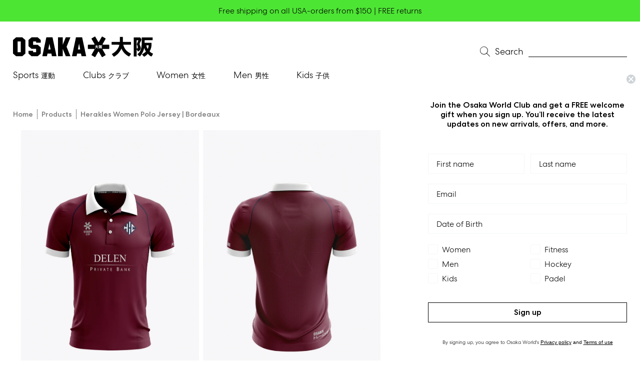

--- FILE ---
content_type: text/html; charset=utf-8
request_url: https://osakaworld.com/products/herakles-women-polo-jersey-bordeaux-1
body_size: 83931
content:
<!doctype html>
<html class="no-js no-touch" lang="en">

  <script type="text/javascript">
    (function(c,l,a,r,i,t,y){
        c[a]=c[a]||function(){(c[a].q=c[a].q||[]).push(arguments)};
        t=l.createElement(r);t.async=1;t.src="https://www.clarity.ms/tag/"+i;
        y=l.getElementsByTagName(r)[0];y.parentNode.insertBefore(t,y);
    })(window, document, "clarity", "script", "pbpcp64j6p");
</script>
  
  <head>
    <!-- Hotjar Tracking Code for https://www.osakaworld.com -->
<script>
    (function(h,o,t,j,a,r){
        h.hj=h.hj||function(){(h.hj.q=h.hj.q||[]).push(arguments)};
        h._hjSettings={hjid:2976319,hjsv:6};
        a=o.getElementsByTagName('head')[0];
        r=o.createElement('script');r.async=1;
        r.src=t+h._hjSettings.hjid+j+h._hjSettings.hjsv;
        a.appendChild(r);
    })(window,document,'https://static.hotjar.com/c/hotjar-','.js?sv=');
</script>
    <script type="text/javascript" src="https://edge.personalizer.io/storefront/2.0.0/js/shopify/storefront.min.js?key=93gdq-mcr8frr2bq9dw0m2s-d5rat&shop=osaka-world.myshopify.com"></script>
<script>
window.LimeSpot = window.LimeSpot === undefined ? {} : LimeSpot;
LimeSpot.PageInfo = { Type: "Product", ReferenceIdentifier: "9308896952663"};

LimeSpot.StoreInfo = { Theme: "Osaka 1.8.0" };


LimeSpot.CartItems = [];
</script>





    <meta charset="utf-8">
    <meta http-equiv="X-UA-Compatible" content="IE=edge">
    <meta name="viewport" content="width=device-width,initial-scale=1">
    <link rel="apple-touch-icon" sizes="180x180" href="//osakaworld.com/cdn/shop/t/80/assets/apple-touch-icon.png?v=76548659099707527381724743811">
<link rel="icon" type="image/png" sizes="32x32" href="//osakaworld.com/cdn/shop/t/80/assets/favicon-32x32.png?v=76079888231580137601724743893">
<link rel="icon" type="image/png" sizes="16x16" href="//osakaworld.com/cdn/shop/t/80/assets/favicon-16x16.png?v=159441674518035748901724743892">
<link rel="manifest" href="//osakaworld.com/cdn/shop/t/80/assets/site.webmanifest?v=142734806618380823731724744026">
<link rel="mask-icon" href="//osakaworld.com/cdn/shop/t/80/assets/safari-pinned-tab.svg?v=165292104100357244771724743943" color="#fff">
<link rel="shortcut icon" href="//osakaworld.com/cdn/shop/t/80/assets/favicon.ico?v=149116001260548407261724743894">
<meta name="msapplication-TileColor" content="#fff">
<meta name="msapplication-config" content="//osakaworld.com/cdn/shop/t/80/assets/browserconfig.xml?v=164426252200197346811724744025">
<meta name="theme-color" content="#fff">
<link rel="canonical" href="https://osakaworld.com/products/herakles-women-polo-jersey-bordeaux-1">

<link rel="preconnect" href="https://cdn.shopify.com" crossorigin><link rel="preconnect" href="https://fonts.shopifycdn.com" crossorigin>
<title> Herakles Women Polo Jersey | Bordeaux | Osaka World</title>
<meta name="description" content="Represent Field Hockey Club Herakles with pride in this premium polo jersey, featuring the iconic Osaka star logo in reflective silver on the chest and additional silver branding on the back hem and sleeve cuffs. Subtle Osaka details on the sleeves and an embossed logo on the back add a sophisticated touch, while conto">

<meta property="og:site_name" content="Osaka World">
<meta property="og:url" content="https://osakaworld.com/products/herakles-women-polo-jersey-bordeaux-1">
<meta property="og:title" content="Herakles Women Polo Jersey | Bordeaux">
<meta property="og:type" content="product">
<meta property="og:description" content="Represent Field Hockey Club Herakles with pride in this premium polo jersey, featuring the iconic Osaka star logo in reflective silver on the chest and additional silver branding on the back hem and sleeve cuffs. Subtle Osaka details on the sleeves and an embossed logo on the back add a sophisticated touch, while conto"><meta property="og:image" content="http://osakaworld.com/cdn/shop/files/TRN00199_4001_1_Herakles_Women_Polo_Jersey_Bordeaux.jpg?v=1716814086">
  <meta property="og:image:secure_url" content="https://osakaworld.com/cdn/shop/files/TRN00199_4001_1_Herakles_Women_Polo_Jersey_Bordeaux.jpg?v=1716814086">
  <meta property="og:image:width" content="833">
  <meta property="og:image:height" content="1250"><meta property="og:price:amount" content="55,00">
  <meta property="og:price:currency" content="EUR"><meta name="twitter:card" content="summary_large_image">
<meta name="twitter:title" content="Herakles Women Polo Jersey | Bordeaux">
<meta name="twitter:description" content="Represent Field Hockey Club Herakles with pride in this premium polo jersey, featuring the iconic Osaka star logo in reflective silver on the chest and additional silver branding on the back hem and sleeve cuffs. Subtle Osaka details on the sleeves and an embossed logo on the back add a sophisticated touch, while conto">
<style data-shopify>

  
  @font-face {
    font-family: "Centra No2";
    src: url(//osakaworld.com/cdn/shop/t/80/assets/CentraNo2-Hairline.woff2?v=10715118446635928521724743828) format("woff2"),
        url(//osakaworld.com/cdn/shop/t/80/assets/CentraNo2-Hairline.woff?v=52905715763138764591724743827) format("woff");
    font-weight: 100;
    font-style: normal;
    font-display: swap;
  }
  @font-face {
    font-family: "Centra No2";
    src: url(//osakaworld.com/cdn/shop/t/80/assets/CentraNo2-Light.woff2?v=73045428422960136321724743830) format("woff2"),
        url(//osakaworld.com/cdn/shop/t/80/assets/CentraNo2-Light.woff?v=86673867950377122231724743829) format("woff");
    font-weight: 300;
    font-style: normal;
    font-display: swap;
  }
  @font-face {
    font-family: "Centra No2";
    src: url(//osakaworld.com/cdn/shop/t/80/assets/CentraNo2-Book.woff2?v=144709512074424463961724743826) format("woff2"),
        url(//osakaworld.com/cdn/shop/t/80/assets/CentraNo2-Book.woff?v=157004108488673716751724743825) format("woff");
    font-weight: 400;
    font-style: normal;
    font-display: swap;
  }
  @font-face {
    font-family: "Centra No2";
    src: url(//osakaworld.com/cdn/shop/t/80/assets/CentraNo2-Medium.woff2?v=4424009416613881621724743832) format("woff2"),
        url(//osakaworld.com/cdn/shop/t/80/assets/CentraNo2-Medium.woff?v=88442414064869655151724743831) format("woff");
    font-weight: 500;
    font-style: normal;
    font-display: swap;
  }
  @font-face {
    font-family: "Centra No2";
    src: url(//osakaworld.com/cdn/shop/t/80/assets/CentraNo2-Bold.woff2?v=139686033195323024901724743824) format("woff2"),
        url(//osakaworld.com/cdn/shop/t/80/assets/CentraNo2-Bold.woff?v=25460562110822870321724743823) format("woff");
    font-weight: 700;
    font-style: normal;
    font-display: swap;
  }

  @font-face {
    font-family: "GT-Super-Display";
    src: url(//osakaworld.com/cdn/shop/t/80/assets/GT-Super-Display-Light-Italic.woff2?v=45888905742204183271724743905) format("woff2"),
        url(//osakaworld.com/cdn/shop/t/80/assets/GT-Super-Display-Light-Italic.woff?v=152582529353973547911724743903) format("woff");
    font-weight: normal;
    font-style: italic;
    font-display: swap;
  }

  @font-face {
    font-family: "Noto Sans JP";
    src: url(//osakaworld.com/cdn/shop/t/80/assets/notosansjp-regular-webfont.woff2?v=164079549611928271201724743922) format("woff2"),
        url(//osakaworld.com/cdn/shop/t/80/assets/notosansjp-regular-webfont.woff?v=158111430498669531851724743922) format("woff");
    font-weight: normal;
    font-style: normal;
    font-display: swap;
  }:root {
    
    --site-center: 1920px;                          
    --site-center-compact: 880px;                   
    --site-center-narrow: 656px;                    

    --site-side-spacing: 16px;                      
    --site-side-spacing-md: 26px;                   

    --element-spacing: 1.4rem;                      

    --container-spacing: 15px;
    --container-spacing-md: 30px;

    --container-row-spacing: 15px;
    --container-row-spacing-md: 30px;

    
    --spacing-small: 5px;
    --spacing: 10px;
    --spacing-md: 10px;
    --spacing-lg: 10px;

    --row-gap: 10px;
    --row-gap-md: 10px;
    --row-gap-lg: 10px;

    --col-gap: 10px;
    --col-gap-lg: 10px;
    --col-gap-xxl: 10px;

    

    --font-thin-family: "Centra No2", sans-serif;
    --font-thin-style: normal;
    --font-thin-weight: 100;

    --font-light-family: "Centra No2", sans-serif;
    --font-light-style: normal;
    --font-light-weight: 300;

    --font-regular-family: "Centra No2", sans-serif;
    --font-regular-style: normal;
    --font-regular-weight: 400;

    --font-medium-family: "Centra No2", sans-serif;
    --font-medium-style: normal;
    --font-medium-weight: 500;

    --font-bold-family: "Centra No2", sans-serif;
    --font-bold-style: normal;
    --font-bold-weight: 700;

    --font-heading-family: "GT-Super-Display", sans-serif;
    --font-heading-style: italic;
    --font-heading-weight: normal;

    --font-nav-family: "Noto Sans JP", sans-serif;
    --font-nav-style: normal;
    --font-nav-weight: normal;

    
    --color-brand-background: #FFFFFF;
    --color-brand-text: #000000;
    --color-brand-text-50: #7c7c7c;
    --color-brand-text-25: #bfbfbf;
    --color-brand-text-15: #d9d9d9;
    --color-brand-text-5: #f2f2f2;

    --color-brand-link: var(--color-brand-primary);
    --color-brand-link-hover: var(--color-brand-primary-dark);

    --color-brand-primary: #000000;
    --color-brand-text-on-primary: #FFFFFF;
    --color-brand-primary-dark: #000000;
    --color-brand-primary-50: #63666a;
    --color-brand-primary-25: #b7b7b7;         
    --color-brand-primary-15: #d9d9d9;
    --color-brand-primary-5: #f2f2f2;

    --color-brand-secondary: #44ff00;
    --color-brand-text-on-secondary: #000000;
    --color-brand-secondary-dark: #36cc00;
    --color-brand-secondary-50: #a2ff80;
    --color-brand-secondary-25: #d0ffbf;
    --color-brand-secondary-15: #e3ffd9;
    --color-brand-secondary-5: #f6fff2;

    --color-brand-funnel: #000000;
    --color-brand-text-on-funnel: #FFFFFF;
    --color-brand-funnel-dark: #000000;
    --color-brand-funnel-50: #808080;
    --color-brand-funnel-25: #bfbfbf;
    --color-brand-funnel-15: #d9d9d9;
    --color-brand-funnel-5: #f2f2f2;

    --color-black: #000000;
    --color-black-50: #7c7c7c;
    --color-black-25: #bfbfbf;
    --color-black-15: #d9d9d9;
    --color-black-5: #f2f2f2;
    --color-white: #ffffff;

    --color-brand-accent: #F5F5F7;
    --color-brand-text-on-accent: var(--color-brand-text);

    --color-border: #CCCCCC;
    --color-border-50: #e6e6e6;

    --color-lines: #EEEEEE;

    --color-gray: #B7B7B7;

    --color-brand-positive: #42CC92;
    --color-brand-negative: #FF5656;

    
    --border-radius: 0;
    --button-background: var(--color-brand-primary);
    --button-text: var(--color-brand-text-on-primary);
    --button-hover-background: var(--color-brand-primary-dark);
    --button-hover-text: var(--color-brand-text-on-primary);
    --button-border: 1px;
    --button-border-color: var(--color-brand-primary);
    --button-hover-border-color: var(--color-brand-primary-dark);

    
    --z-index-dropdown: 1000;
    --z-index-sticky: 1020;
    --z-index-fixed: 1030;
    --z-index-offcanvas-backdrop: 1040;
    --z-index-offcanvas: 1045;
    --z-index-modal-backdrop: 1050;
    --z-index-modal: 1055;
    --z-index-popover: 1070;
    --z-index-tooltip: 1080;

    
    --duration-short: 100ms;
    --duration-default: 200ms;
    --duration-long: 500ms;

    --swiper-pagination-color: #000000;

  }
</style>
<style data-shopify>@charset "UTF-8";.is-grid,.is-grid-inline{display:grid;grid-template-rows:auto;grid-template-columns:repeat(12,minmax(0,1fr));direction:ltr;grid-column-gap:var(--col-gap);grid-row-gap:var(--row-gap)}@media screen and (min-width:1300px){.is-grid,.is-grid-inline{grid-column-gap:var(--col-gap-lg);grid-row-gap:var(--row-gap-lg)}}@media screen and (min-width:1441px){.is-grid,.is-grid-inline{grid-column-gap:var(--col-gap-xxl);grid-row-gap:var(--row-gap-xxl)}}.is-grid-inline>*,.is-grid>*{grid-column-end:span 1}.is-grid-inline.is-dense,.is-grid.is-dense{grid-auto-flow:dense}.is-grid-inline.has-wrapped-row,.is-grid.has-wrapped-row{grid-auto-flow:row}.is-grid-inline.has-wrapped-row.is-dense,.is-grid.has-wrapped-row.is-dense{grid-auto-flow:row dense}.is-grid-inline.has-wrapped-col,.is-grid.has-wrapped-col{grid-auto-flow:column}.is-grid-inline.has-wrapped-col.is-dense,.is-grid.has-wrapped-col.is-dense{grid-auto-flow:column dense}.is-grid-inline.is-narrower-gap,.is-grid.is-narrower-gap{grid-column-gap:var(--col-gap-lg);grid-row-gap:var(--row-gap)}.is-grid-inline{display:inline-grid!important}@media screen and (min-width:320px){.is-grid-xs{display:grid;grid-template-rows:auto;grid-template-columns:repeat(12,minmax(0,1fr));direction:ltr;grid-column-gap:var(--col-gap);grid-row-gap:var(--row-gap)}}@media screen and (min-width:320px) and (min-width:1300px){.is-grid-xs{grid-column-gap:var(--col-gap-lg);grid-row-gap:var(--row-gap-lg)}}@media screen and (min-width:320px) and (min-width:1441px){.is-grid-xs{grid-column-gap:var(--col-gap-xxl);grid-row-gap:var(--row-gap-xxl)}}.is-grid-xs.is-dense{grid-auto-flow:dense}@media screen and (min-width:410px){.is-grid-sm{display:grid;grid-template-rows:auto;grid-template-columns:repeat(12,minmax(0,1fr));direction:ltr;grid-column-gap:var(--col-gap);grid-row-gap:var(--row-gap)}}@media screen and (min-width:410px) and (min-width:1300px){.is-grid-sm{grid-column-gap:var(--col-gap-lg);grid-row-gap:var(--row-gap-lg)}}@media screen and (min-width:410px) and (min-width:1441px){.is-grid-sm{grid-column-gap:var(--col-gap-xxl);grid-row-gap:var(--row-gap-xxl)}}.is-grid-sm.is-dense{grid-auto-flow:dense}@media screen and (min-width:768px){.is-grid-md{display:grid;grid-template-rows:auto;grid-template-columns:repeat(12,minmax(0,1fr));direction:ltr;grid-column-gap:var(--col-gap);grid-row-gap:var(--row-gap)}}@media screen and (min-width:768px) and (min-width:1300px){.is-grid-md{grid-column-gap:var(--col-gap-lg);grid-row-gap:var(--row-gap-lg)}}@media screen and (min-width:768px) and (min-width:1441px){.is-grid-md{grid-column-gap:var(--col-gap-xxl);grid-row-gap:var(--row-gap-xxl)}}.is-grid-md.is-dense{grid-auto-flow:dense}@media screen and (min-width:1140px){.is-grid-lg{display:grid;grid-template-rows:auto;grid-template-columns:repeat(12,minmax(0,1fr));direction:ltr;grid-column-gap:var(--col-gap);grid-row-gap:var(--row-gap)}}@media screen and (min-width:1140px) and (min-width:1300px){.is-grid-lg{grid-column-gap:var(--col-gap-lg);grid-row-gap:var(--row-gap-lg)}}@media screen and (min-width:1140px) and (min-width:1441px){.is-grid-lg{grid-column-gap:var(--col-gap-xxl);grid-row-gap:var(--row-gap-xxl)}}.is-grid-lg.is-dense{grid-auto-flow:dense}@media screen and (min-width:1300px){.is-grid-xl{display:grid;grid-template-rows:auto;grid-template-columns:repeat(12,minmax(0,1fr));direction:ltr;grid-column-gap:var(--col-gap);grid-row-gap:var(--row-gap)}}@media screen and (min-width:1300px) and (min-width:1300px){.is-grid-xl{grid-column-gap:var(--col-gap-lg);grid-row-gap:var(--row-gap-lg)}}@media screen and (min-width:1300px) and (min-width:1441px){.is-grid-xl{grid-column-gap:var(--col-gap-xxl);grid-row-gap:var(--row-gap-xxl)}}.is-grid-xl.is-dense{grid-auto-flow:dense}@media screen and (min-width:1440px){.is-grid-xxl{display:grid;grid-template-rows:auto;grid-template-columns:repeat(12,minmax(0,1fr));direction:ltr;grid-column-gap:var(--col-gap);grid-row-gap:var(--row-gap)}}@media screen and (min-width:1440px) and (min-width:1300px){.is-grid-xxl{grid-column-gap:var(--col-gap-lg);grid-row-gap:var(--row-gap-lg)}}@media screen and (min-width:1440px) and (min-width:1441px){.is-grid-xxl{grid-column-gap:var(--col-gap-xxl);grid-row-gap:var(--row-gap-xxl)}}.is-grid-xxl.is-dense{grid-auto-flow:dense}.grid-row-start-1{grid-row-start:1}.grid-row-start-2{grid-row-start:2}.grid-row-start-3{grid-row-start:3}.grid-row-start-4{grid-row-start:4}.grid-row-start-5{grid-row-start:5}.grid-row-start-6{grid-row-start:6}.grid-row-start-7{grid-row-start:7}.grid-row-start-8{grid-row-start:8}.grid-row-start-9{grid-row-start:9}.grid-row-start-10{grid-row-start:10}.grid-row-start-11{grid-row-start:11}.grid-row-start-12{grid-row-start:12}@media screen and (min-width:320px){.grid-row-start-1-xs{grid-row-start:1}}@media screen and (min-width:320px){.grid-row-start-2-xs{grid-row-start:2}}@media screen and (min-width:320px){.grid-row-start-3-xs{grid-row-start:3}}@media screen and (min-width:320px){.grid-row-start-4-xs{grid-row-start:4}}@media screen and (min-width:320px){.grid-row-start-5-xs{grid-row-start:5}}@media screen and (min-width:320px){.grid-row-start-6-xs{grid-row-start:6}}@media screen and (min-width:320px){.grid-row-start-7-xs{grid-row-start:7}}@media screen and (min-width:320px){.grid-row-start-8-xs{grid-row-start:8}}@media screen and (min-width:320px){.grid-row-start-9-xs{grid-row-start:9}}@media screen and (min-width:320px){.grid-row-start-10-xs{grid-row-start:10}}@media screen and (min-width:320px){.grid-row-start-11-xs{grid-row-start:11}}@media screen and (min-width:320px){.grid-row-start-12-xs{grid-row-start:12}}@media screen and (min-width:410px){.grid-row-start-1-sm{grid-row-start:1}}@media screen and (min-width:410px){.grid-row-start-2-sm{grid-row-start:2}}@media screen and (min-width:410px){.grid-row-start-3-sm{grid-row-start:3}}@media screen and (min-width:410px){.grid-row-start-4-sm{grid-row-start:4}}@media screen and (min-width:410px){.grid-row-start-5-sm{grid-row-start:5}}@media screen and (min-width:410px){.grid-row-start-6-sm{grid-row-start:6}}@media screen and (min-width:410px){.grid-row-start-7-sm{grid-row-start:7}}@media screen and (min-width:410px){.grid-row-start-8-sm{grid-row-start:8}}@media screen and (min-width:410px){.grid-row-start-9-sm{grid-row-start:9}}@media screen and (min-width:410px){.grid-row-start-10-sm{grid-row-start:10}}@media screen and (min-width:410px){.grid-row-start-11-sm{grid-row-start:11}}@media screen and (min-width:410px){.grid-row-start-12-sm{grid-row-start:12}}@media screen and (min-width:768px){.grid-row-start-1-md{grid-row-start:1}}@media screen and (min-width:768px){.grid-row-start-2-md{grid-row-start:2}}@media screen and (min-width:768px){.grid-row-start-3-md{grid-row-start:3}}@media screen and (min-width:768px){.grid-row-start-4-md{grid-row-start:4}}@media screen and (min-width:768px){.grid-row-start-5-md{grid-row-start:5}}@media screen and (min-width:768px){.grid-row-start-6-md{grid-row-start:6}}@media screen and (min-width:768px){.grid-row-start-7-md{grid-row-start:7}}@media screen and (min-width:768px){.grid-row-start-8-md{grid-row-start:8}}@media screen and (min-width:768px){.grid-row-start-9-md{grid-row-start:9}}@media screen and (min-width:768px){.grid-row-start-10-md{grid-row-start:10}}@media screen and (min-width:768px){.grid-row-start-11-md{grid-row-start:11}}@media screen and (min-width:768px){.grid-row-start-12-md{grid-row-start:12}}@media screen and (min-width:1140px){.grid-row-start-1-lg{grid-row-start:1}}@media screen and (min-width:1140px){.grid-row-start-2-lg{grid-row-start:2}}@media screen and (min-width:1140px){.grid-row-start-3-lg{grid-row-start:3}}@media screen and (min-width:1140px){.grid-row-start-4-lg{grid-row-start:4}}@media screen and (min-width:1140px){.grid-row-start-5-lg{grid-row-start:5}}@media screen and (min-width:1140px){.grid-row-start-6-lg{grid-row-start:6}}@media screen and (min-width:1140px){.grid-row-start-7-lg{grid-row-start:7}}@media screen and (min-width:1140px){.grid-row-start-8-lg{grid-row-start:8}}@media screen and (min-width:1140px){.grid-row-start-9-lg{grid-row-start:9}}@media screen and (min-width:1140px){.grid-row-start-10-lg{grid-row-start:10}}@media screen and (min-width:1140px){.grid-row-start-11-lg{grid-row-start:11}}@media screen and (min-width:1140px){.grid-row-start-12-lg{grid-row-start:12}}@media screen and (min-width:1300px){.grid-row-start-1-xl{grid-row-start:1}}@media screen and (min-width:1300px){.grid-row-start-2-xl{grid-row-start:2}}@media screen and (min-width:1300px){.grid-row-start-3-xl{grid-row-start:3}}@media screen and (min-width:1300px){.grid-row-start-4-xl{grid-row-start:4}}@media screen and (min-width:1300px){.grid-row-start-5-xl{grid-row-start:5}}@media screen and (min-width:1300px){.grid-row-start-6-xl{grid-row-start:6}}@media screen and (min-width:1300px){.grid-row-start-7-xl{grid-row-start:7}}@media screen and (min-width:1300px){.grid-row-start-8-xl{grid-row-start:8}}@media screen and (min-width:1300px){.grid-row-start-9-xl{grid-row-start:9}}@media screen and (min-width:1300px){.grid-row-start-10-xl{grid-row-start:10}}@media screen and (min-width:1300px){.grid-row-start-11-xl{grid-row-start:11}}@media screen and (min-width:1300px){.grid-row-start-12-xl{grid-row-start:12}}@media screen and (min-width:1440px){.grid-row-start-1-xxl{grid-row-start:1}}@media screen and (min-width:1440px){.grid-row-start-2-xxl{grid-row-start:2}}@media screen and (min-width:1440px){.grid-row-start-3-xxl{grid-row-start:3}}@media screen and (min-width:1440px){.grid-row-start-4-xxl{grid-row-start:4}}@media screen and (min-width:1440px){.grid-row-start-5-xxl{grid-row-start:5}}@media screen and (min-width:1440px){.grid-row-start-6-xxl{grid-row-start:6}}@media screen and (min-width:1440px){.grid-row-start-7-xxl{grid-row-start:7}}@media screen and (min-width:1440px){.grid-row-start-8-xxl{grid-row-start:8}}@media screen and (min-width:1440px){.grid-row-start-9-xxl{grid-row-start:9}}@media screen and (min-width:1440px){.grid-row-start-10-xxl{grid-row-start:10}}@media screen and (min-width:1440px){.grid-row-start-11-xxl{grid-row-start:11}}@media screen and (min-width:1440px){.grid-row-start-12-xxl{grid-row-start:12}}.grid-col-start-1{grid-column-start:1}.grid-col-start-2{grid-column-start:2}.grid-col-start-3{grid-column-start:3}.grid-col-start-4{grid-column-start:4}.grid-col-start-5{grid-column-start:5}.grid-col-start-6{grid-column-start:6}.grid-col-start-7{grid-column-start:7}.grid-col-start-8{grid-column-start:8}.grid-col-start-9{grid-column-start:9}.grid-col-start-10{grid-column-start:10}.grid-col-start-11{grid-column-start:11}.grid-col-start-12{grid-column-start:12}@media screen and (min-width:320px){.grid-col-start-1-xs{grid-column-start:1}}@media screen and (min-width:320px){.grid-col-start-2-xs{grid-column-start:2}}@media screen and (min-width:320px){.grid-col-start-3-xs{grid-column-start:3}}@media screen and (min-width:320px){.grid-col-start-4-xs{grid-column-start:4}}@media screen and (min-width:320px){.grid-col-start-5-xs{grid-column-start:5}}@media screen and (min-width:320px){.grid-col-start-6-xs{grid-column-start:6}}@media screen and (min-width:320px){.grid-col-start-7-xs{grid-column-start:7}}@media screen and (min-width:320px){.grid-col-start-8-xs{grid-column-start:8}}@media screen and (min-width:320px){.grid-col-start-9-xs{grid-column-start:9}}@media screen and (min-width:320px){.grid-col-start-10-xs{grid-column-start:10}}@media screen and (min-width:320px){.grid-col-start-11-xs{grid-column-start:11}}@media screen and (min-width:320px){.grid-col-start-12-xs{grid-column-start:12}}@media screen and (min-width:410px){.grid-col-start-1-sm{grid-column-start:1}}@media screen and (min-width:410px){.grid-col-start-2-sm{grid-column-start:2}}@media screen and (min-width:410px){.grid-col-start-3-sm{grid-column-start:3}}@media screen and (min-width:410px){.grid-col-start-4-sm{grid-column-start:4}}@media screen and (min-width:410px){.grid-col-start-5-sm{grid-column-start:5}}@media screen and (min-width:410px){.grid-col-start-6-sm{grid-column-start:6}}@media screen and (min-width:410px){.grid-col-start-7-sm{grid-column-start:7}}@media screen and (min-width:410px){.grid-col-start-8-sm{grid-column-start:8}}@media screen and (min-width:410px){.grid-col-start-9-sm{grid-column-start:9}}@media screen and (min-width:410px){.grid-col-start-10-sm{grid-column-start:10}}@media screen and (min-width:410px){.grid-col-start-11-sm{grid-column-start:11}}@media screen and (min-width:410px){.grid-col-start-12-sm{grid-column-start:12}}@media screen and (min-width:768px){.grid-col-start-1-md{grid-column-start:1}}@media screen and (min-width:768px){.grid-col-start-2-md{grid-column-start:2}}@media screen and (min-width:768px){.grid-col-start-3-md{grid-column-start:3}}@media screen and (min-width:768px){.grid-col-start-4-md{grid-column-start:4}}@media screen and (min-width:768px){.grid-col-start-5-md{grid-column-start:5}}@media screen and (min-width:768px){.grid-col-start-6-md{grid-column-start:6}}@media screen and (min-width:768px){.grid-col-start-7-md{grid-column-start:7}}@media screen and (min-width:768px){.grid-col-start-8-md{grid-column-start:8}}@media screen and (min-width:768px){.grid-col-start-9-md{grid-column-start:9}}@media screen and (min-width:768px){.grid-col-start-10-md{grid-column-start:10}}@media screen and (min-width:768px){.grid-col-start-11-md{grid-column-start:11}}@media screen and (min-width:768px){.grid-col-start-12-md{grid-column-start:12}}@media screen and (min-width:1140px){.grid-col-start-1-lg{grid-column-start:1}}@media screen and (min-width:1140px){.grid-col-start-2-lg{grid-column-start:2}}@media screen and (min-width:1140px){.grid-col-start-3-lg{grid-column-start:3}}@media screen and (min-width:1140px){.grid-col-start-4-lg{grid-column-start:4}}@media screen and (min-width:1140px){.grid-col-start-5-lg{grid-column-start:5}}@media screen and (min-width:1140px){.grid-col-start-6-lg{grid-column-start:6}}@media screen and (min-width:1140px){.grid-col-start-7-lg{grid-column-start:7}}@media screen and (min-width:1140px){.grid-col-start-8-lg{grid-column-start:8}}@media screen and (min-width:1140px){.grid-col-start-9-lg{grid-column-start:9}}@media screen and (min-width:1140px){.grid-col-start-10-lg{grid-column-start:10}}@media screen and (min-width:1140px){.grid-col-start-11-lg{grid-column-start:11}}@media screen and (min-width:1140px){.grid-col-start-12-lg{grid-column-start:12}}@media screen and (min-width:1300px){.grid-col-start-1-xl{grid-column-start:1}}@media screen and (min-width:1300px){.grid-col-start-2-xl{grid-column-start:2}}@media screen and (min-width:1300px){.grid-col-start-3-xl{grid-column-start:3}}@media screen and (min-width:1300px){.grid-col-start-4-xl{grid-column-start:4}}@media screen and (min-width:1300px){.grid-col-start-5-xl{grid-column-start:5}}@media screen and (min-width:1300px){.grid-col-start-6-xl{grid-column-start:6}}@media screen and (min-width:1300px){.grid-col-start-7-xl{grid-column-start:7}}@media screen and (min-width:1300px){.grid-col-start-8-xl{grid-column-start:8}}@media screen and (min-width:1300px){.grid-col-start-9-xl{grid-column-start:9}}@media screen and (min-width:1300px){.grid-col-start-10-xl{grid-column-start:10}}@media screen and (min-width:1300px){.grid-col-start-11-xl{grid-column-start:11}}@media screen and (min-width:1300px){.grid-col-start-12-xl{grid-column-start:12}}@media screen and (min-width:1440px){.grid-col-start-1-xxl{grid-column-start:1}}@media screen and (min-width:1440px){.grid-col-start-2-xxl{grid-column-start:2}}@media screen and (min-width:1440px){.grid-col-start-3-xxl{grid-column-start:3}}@media screen and (min-width:1440px){.grid-col-start-4-xxl{grid-column-start:4}}@media screen and (min-width:1440px){.grid-col-start-5-xxl{grid-column-start:5}}@media screen and (min-width:1440px){.grid-col-start-6-xxl{grid-column-start:6}}@media screen and (min-width:1440px){.grid-col-start-7-xxl{grid-column-start:7}}@media screen and (min-width:1440px){.grid-col-start-8-xxl{grid-column-start:8}}@media screen and (min-width:1440px){.grid-col-start-9-xxl{grid-column-start:9}}@media screen and (min-width:1440px){.grid-col-start-10-xxl{grid-column-start:10}}@media screen and (min-width:1440px){.grid-col-start-11-xxl{grid-column-start:11}}@media screen and (min-width:1440px){.grid-col-start-12-xxl{grid-column-start:12}}.has-row-1{grid-template-rows:repeat(1,minmax(0,1fr))}.has-row-2{grid-template-rows:repeat(2,minmax(0,1fr))}.has-row-3{grid-template-rows:repeat(3,minmax(0,1fr))}.has-row-4{grid-template-rows:repeat(4,minmax(0,1fr))}.has-row-5{grid-template-rows:repeat(5,minmax(0,1fr))}.has-row-6{grid-template-rows:repeat(6,minmax(0,1fr))}.has-row-7{grid-template-rows:repeat(7,minmax(0,1fr))}.has-row-8{grid-template-rows:repeat(8,minmax(0,1fr))}.has-row-9{grid-template-rows:repeat(9,minmax(0,1fr))}.has-row-10{grid-template-rows:repeat(10,minmax(0,1fr))}.has-row-11{grid-template-rows:repeat(11,minmax(0,1fr))}.has-row-12{grid-template-rows:repeat(12,minmax(0,1fr))}@media screen and (min-width:320px){.has-row-1-xs{grid-template-rows:repeat(1,minmax(0,1fr))}}@media screen and (min-width:320px){.has-row-2-xs{grid-template-rows:repeat(2,minmax(0,1fr))}}@media screen and (min-width:320px){.has-row-3-xs{grid-template-rows:repeat(3,minmax(0,1fr))}}@media screen and (min-width:320px){.has-row-4-xs{grid-template-rows:repeat(4,minmax(0,1fr))}}@media screen and (min-width:320px){.has-row-5-xs{grid-template-rows:repeat(5,minmax(0,1fr))}}@media screen and (min-width:320px){.has-row-6-xs{grid-template-rows:repeat(6,minmax(0,1fr))}}@media screen and (min-width:320px){.has-row-7-xs{grid-template-rows:repeat(7,minmax(0,1fr))}}@media screen and (min-width:320px){.has-row-8-xs{grid-template-rows:repeat(8,minmax(0,1fr))}}@media screen and (min-width:320px){.has-row-9-xs{grid-template-rows:repeat(9,minmax(0,1fr))}}@media screen and (min-width:320px){.has-row-10-xs{grid-template-rows:repeat(10,minmax(0,1fr))}}@media screen and (min-width:320px){.has-row-11-xs{grid-template-rows:repeat(11,minmax(0,1fr))}}@media screen and (min-width:320px){.has-row-12-xs{grid-template-rows:repeat(12,minmax(0,1fr))}}@media screen and (min-width:410px){.has-row-1-sm{grid-template-rows:repeat(1,minmax(0,1fr))}}@media screen and (min-width:410px){.has-row-2-sm{grid-template-rows:repeat(2,minmax(0,1fr))}}@media screen and (min-width:410px){.has-row-3-sm{grid-template-rows:repeat(3,minmax(0,1fr))}}@media screen and (min-width:410px){.has-row-4-sm{grid-template-rows:repeat(4,minmax(0,1fr))}}@media screen and (min-width:410px){.has-row-5-sm{grid-template-rows:repeat(5,minmax(0,1fr))}}@media screen and (min-width:410px){.has-row-6-sm{grid-template-rows:repeat(6,minmax(0,1fr))}}@media screen and (min-width:410px){.has-row-7-sm{grid-template-rows:repeat(7,minmax(0,1fr))}}@media screen and (min-width:410px){.has-row-8-sm{grid-template-rows:repeat(8,minmax(0,1fr))}}@media screen and (min-width:410px){.has-row-9-sm{grid-template-rows:repeat(9,minmax(0,1fr))}}@media screen and (min-width:410px){.has-row-10-sm{grid-template-rows:repeat(10,minmax(0,1fr))}}@media screen and (min-width:410px){.has-row-11-sm{grid-template-rows:repeat(11,minmax(0,1fr))}}@media screen and (min-width:410px){.has-row-12-sm{grid-template-rows:repeat(12,minmax(0,1fr))}}@media screen and (min-width:768px){.has-row-1-md{grid-template-rows:repeat(1,minmax(0,1fr))}}@media screen and (min-width:768px){.has-row-2-md{grid-template-rows:repeat(2,minmax(0,1fr))}}@media screen and (min-width:768px){.has-row-3-md{grid-template-rows:repeat(3,minmax(0,1fr))}}@media screen and (min-width:768px){.has-row-4-md{grid-template-rows:repeat(4,minmax(0,1fr))}}@media screen and (min-width:768px){.has-row-5-md{grid-template-rows:repeat(5,minmax(0,1fr))}}@media screen and (min-width:768px){.has-row-6-md{grid-template-rows:repeat(6,minmax(0,1fr))}}@media screen and (min-width:768px){.has-row-7-md{grid-template-rows:repeat(7,minmax(0,1fr))}}@media screen and (min-width:768px){.has-row-8-md{grid-template-rows:repeat(8,minmax(0,1fr))}}@media screen and (min-width:768px){.has-row-9-md{grid-template-rows:repeat(9,minmax(0,1fr))}}@media screen and (min-width:768px){.has-row-10-md{grid-template-rows:repeat(10,minmax(0,1fr))}}@media screen and (min-width:768px){.has-row-11-md{grid-template-rows:repeat(11,minmax(0,1fr))}}@media screen and (min-width:768px){.has-row-12-md{grid-template-rows:repeat(12,minmax(0,1fr))}}@media screen and (min-width:1140px){.has-row-1-lg{grid-template-rows:repeat(1,minmax(0,1fr))}}@media screen and (min-width:1140px){.has-row-2-lg{grid-template-rows:repeat(2,minmax(0,1fr))}}@media screen and (min-width:1140px){.has-row-3-lg{grid-template-rows:repeat(3,minmax(0,1fr))}}@media screen and (min-width:1140px){.has-row-4-lg{grid-template-rows:repeat(4,minmax(0,1fr))}}@media screen and (min-width:1140px){.has-row-5-lg{grid-template-rows:repeat(5,minmax(0,1fr))}}@media screen and (min-width:1140px){.has-row-6-lg{grid-template-rows:repeat(6,minmax(0,1fr))}}@media screen and (min-width:1140px){.has-row-7-lg{grid-template-rows:repeat(7,minmax(0,1fr))}}@media screen and (min-width:1140px){.has-row-8-lg{grid-template-rows:repeat(8,minmax(0,1fr))}}@media screen and (min-width:1140px){.has-row-9-lg{grid-template-rows:repeat(9,minmax(0,1fr))}}@media screen and (min-width:1140px){.has-row-10-lg{grid-template-rows:repeat(10,minmax(0,1fr))}}@media screen and (min-width:1140px){.has-row-11-lg{grid-template-rows:repeat(11,minmax(0,1fr))}}@media screen and (min-width:1140px){.has-row-12-lg{grid-template-rows:repeat(12,minmax(0,1fr))}}@media screen and (min-width:1300px){.has-row-1-xl{grid-template-rows:repeat(1,minmax(0,1fr))}}@media screen and (min-width:1300px){.has-row-2-xl{grid-template-rows:repeat(2,minmax(0,1fr))}}@media screen and (min-width:1300px){.has-row-3-xl{grid-template-rows:repeat(3,minmax(0,1fr))}}@media screen and (min-width:1300px){.has-row-4-xl{grid-template-rows:repeat(4,minmax(0,1fr))}}@media screen and (min-width:1300px){.has-row-5-xl{grid-template-rows:repeat(5,minmax(0,1fr))}}@media screen and (min-width:1300px){.has-row-6-xl{grid-template-rows:repeat(6,minmax(0,1fr))}}@media screen and (min-width:1300px){.has-row-7-xl{grid-template-rows:repeat(7,minmax(0,1fr))}}@media screen and (min-width:1300px){.has-row-8-xl{grid-template-rows:repeat(8,minmax(0,1fr))}}@media screen and (min-width:1300px){.has-row-9-xl{grid-template-rows:repeat(9,minmax(0,1fr))}}@media screen and (min-width:1300px){.has-row-10-xl{grid-template-rows:repeat(10,minmax(0,1fr))}}@media screen and (min-width:1300px){.has-row-11-xl{grid-template-rows:repeat(11,minmax(0,1fr))}}@media screen and (min-width:1300px){.has-row-12-xl{grid-template-rows:repeat(12,minmax(0,1fr))}}@media screen and (min-width:1440px){.has-row-1-xxl{grid-template-rows:repeat(1,minmax(0,1fr))}}@media screen and (min-width:1440px){.has-row-2-xxl{grid-template-rows:repeat(2,minmax(0,1fr))}}@media screen and (min-width:1440px){.has-row-3-xxl{grid-template-rows:repeat(3,minmax(0,1fr))}}@media screen and (min-width:1440px){.has-row-4-xxl{grid-template-rows:repeat(4,minmax(0,1fr))}}@media screen and (min-width:1440px){.has-row-5-xxl{grid-template-rows:repeat(5,minmax(0,1fr))}}@media screen and (min-width:1440px){.has-row-6-xxl{grid-template-rows:repeat(6,minmax(0,1fr))}}@media screen and (min-width:1440px){.has-row-7-xxl{grid-template-rows:repeat(7,minmax(0,1fr))}}@media screen and (min-width:1440px){.has-row-8-xxl{grid-template-rows:repeat(8,minmax(0,1fr))}}@media screen and (min-width:1440px){.has-row-9-xxl{grid-template-rows:repeat(9,minmax(0,1fr))}}@media screen and (min-width:1440px){.has-row-10-xxl{grid-template-rows:repeat(10,minmax(0,1fr))}}@media screen and (min-width:1440px){.has-row-11-xxl{grid-template-rows:repeat(11,minmax(0,1fr))}}@media screen and (min-width:1440px){.has-row-12-xxl{grid-template-rows:repeat(12,minmax(0,1fr))}}.has-col-1{grid-template-columns:repeat(1,minmax(0,1fr))}.has-col-2{grid-template-columns:repeat(2,minmax(0,1fr))}.has-col-3{grid-template-columns:repeat(3,minmax(0,1fr))}.has-col-4{grid-template-columns:repeat(4,minmax(0,1fr))}.has-col-5{grid-template-columns:repeat(5,minmax(0,1fr))}.has-col-6{grid-template-columns:repeat(6,minmax(0,1fr))}.has-col-7{grid-template-columns:repeat(7,minmax(0,1fr))}.has-col-8{grid-template-columns:repeat(8,minmax(0,1fr))}.has-col-9{grid-template-columns:repeat(9,minmax(0,1fr))}.has-col-10{grid-template-columns:repeat(10,minmax(0,1fr))}.has-col-11{grid-template-columns:repeat(11,minmax(0,1fr))}.has-col-12{grid-template-columns:repeat(12,minmax(0,1fr))}@media screen and (min-width:320px){.has-col-1-xs{grid-template-columns:repeat(1,minmax(0,1fr))}}@media screen and (min-width:320px){.has-col-2-xs{grid-template-columns:repeat(2,minmax(0,1fr))}}@media screen and (min-width:320px){.has-col-3-xs{grid-template-columns:repeat(3,minmax(0,1fr))}}@media screen and (min-width:320px){.has-col-4-xs{grid-template-columns:repeat(4,minmax(0,1fr))}}@media screen and (min-width:320px){.has-col-5-xs{grid-template-columns:repeat(5,minmax(0,1fr))}}@media screen and (min-width:320px){.has-col-6-xs{grid-template-columns:repeat(6,minmax(0,1fr))}}@media screen and (min-width:320px){.has-col-7-xs{grid-template-columns:repeat(7,minmax(0,1fr))}}@media screen and (min-width:320px){.has-col-8-xs{grid-template-columns:repeat(8,minmax(0,1fr))}}@media screen and (min-width:320px){.has-col-9-xs{grid-template-columns:repeat(9,minmax(0,1fr))}}@media screen and (min-width:320px){.has-col-10-xs{grid-template-columns:repeat(10,minmax(0,1fr))}}@media screen and (min-width:320px){.has-col-11-xs{grid-template-columns:repeat(11,minmax(0,1fr))}}@media screen and (min-width:320px){.has-col-12-xs{grid-template-columns:repeat(12,minmax(0,1fr))}}@media screen and (min-width:410px){.has-col-1-sm{grid-template-columns:repeat(1,minmax(0,1fr))}}@media screen and (min-width:410px){.has-col-2-sm{grid-template-columns:repeat(2,minmax(0,1fr))}}@media screen and (min-width:410px){.has-col-3-sm{grid-template-columns:repeat(3,minmax(0,1fr))}}@media screen and (min-width:410px){.has-col-4-sm{grid-template-columns:repeat(4,minmax(0,1fr))}}@media screen and (min-width:410px){.has-col-5-sm{grid-template-columns:repeat(5,minmax(0,1fr))}}@media screen and (min-width:410px){.has-col-6-sm{grid-template-columns:repeat(6,minmax(0,1fr))}}@media screen and (min-width:410px){.has-col-7-sm{grid-template-columns:repeat(7,minmax(0,1fr))}}@media screen and (min-width:410px){.has-col-8-sm{grid-template-columns:repeat(8,minmax(0,1fr))}}@media screen and (min-width:410px){.has-col-9-sm{grid-template-columns:repeat(9,minmax(0,1fr))}}@media screen and (min-width:410px){.has-col-10-sm{grid-template-columns:repeat(10,minmax(0,1fr))}}@media screen and (min-width:410px){.has-col-11-sm{grid-template-columns:repeat(11,minmax(0,1fr))}}@media screen and (min-width:410px){.has-col-12-sm{grid-template-columns:repeat(12,minmax(0,1fr))}}@media screen and (min-width:768px){.has-col-1-md{grid-template-columns:repeat(1,minmax(0,1fr))}}@media screen and (min-width:768px){.has-col-2-md{grid-template-columns:repeat(2,minmax(0,1fr))}}@media screen and (min-width:768px){.has-col-3-md{grid-template-columns:repeat(3,minmax(0,1fr))}}@media screen and (min-width:768px){.has-col-4-md{grid-template-columns:repeat(4,minmax(0,1fr))}}@media screen and (min-width:768px){.has-col-5-md{grid-template-columns:repeat(5,minmax(0,1fr))}}@media screen and (min-width:768px){.has-col-6-md{grid-template-columns:repeat(6,minmax(0,1fr))}}@media screen and (min-width:768px){.has-col-7-md{grid-template-columns:repeat(7,minmax(0,1fr))}}@media screen and (min-width:768px){.has-col-8-md{grid-template-columns:repeat(8,minmax(0,1fr))}}@media screen and (min-width:768px){.has-col-9-md{grid-template-columns:repeat(9,minmax(0,1fr))}}@media screen and (min-width:768px){.has-col-10-md{grid-template-columns:repeat(10,minmax(0,1fr))}}@media screen and (min-width:768px){.has-col-11-md{grid-template-columns:repeat(11,minmax(0,1fr))}}@media screen and (min-width:768px){.has-col-12-md{grid-template-columns:repeat(12,minmax(0,1fr))}}@media screen and (min-width:1140px){.has-col-1-lg{grid-template-columns:repeat(1,minmax(0,1fr))}}@media screen and (min-width:1140px){.has-col-2-lg{grid-template-columns:repeat(2,minmax(0,1fr))}}@media screen and (min-width:1140px){.has-col-3-lg{grid-template-columns:repeat(3,minmax(0,1fr))}}@media screen and (min-width:1140px){.has-col-4-lg{grid-template-columns:repeat(4,minmax(0,1fr))}}@media screen and (min-width:1140px){.has-col-5-lg{grid-template-columns:repeat(5,minmax(0,1fr))}}@media screen and (min-width:1140px){.has-col-6-lg{grid-template-columns:repeat(6,minmax(0,1fr))}}@media screen and (min-width:1140px){.has-col-7-lg{grid-template-columns:repeat(7,minmax(0,1fr))}}@media screen and (min-width:1140px){.has-col-8-lg{grid-template-columns:repeat(8,minmax(0,1fr))}}@media screen and (min-width:1140px){.has-col-9-lg{grid-template-columns:repeat(9,minmax(0,1fr))}}@media screen and (min-width:1140px){.has-col-10-lg{grid-template-columns:repeat(10,minmax(0,1fr))}}@media screen and (min-width:1140px){.has-col-11-lg{grid-template-columns:repeat(11,minmax(0,1fr))}}@media screen and (min-width:1140px){.has-col-12-lg{grid-template-columns:repeat(12,minmax(0,1fr))}}@media screen and (min-width:1300px){.has-col-1-xl{grid-template-columns:repeat(1,minmax(0,1fr))}}@media screen and (min-width:1300px){.has-col-2-xl{grid-template-columns:repeat(2,minmax(0,1fr))}}@media screen and (min-width:1300px){.has-col-3-xl{grid-template-columns:repeat(3,minmax(0,1fr))}}@media screen and (min-width:1300px){.has-col-4-xl{grid-template-columns:repeat(4,minmax(0,1fr))}}@media screen and (min-width:1300px){.has-col-5-xl{grid-template-columns:repeat(5,minmax(0,1fr))}}@media screen and (min-width:1300px){.has-col-6-xl{grid-template-columns:repeat(6,minmax(0,1fr))}}@media screen and (min-width:1300px){.has-col-7-xl{grid-template-columns:repeat(7,minmax(0,1fr))}}@media screen and (min-width:1300px){.has-col-8-xl{grid-template-columns:repeat(8,minmax(0,1fr))}}@media screen and (min-width:1300px){.has-col-9-xl{grid-template-columns:repeat(9,minmax(0,1fr))}}@media screen and (min-width:1300px){.has-col-10-xl{grid-template-columns:repeat(10,minmax(0,1fr))}}@media screen and (min-width:1300px){.has-col-11-xl{grid-template-columns:repeat(11,minmax(0,1fr))}}@media screen and (min-width:1300px){.has-col-12-xl{grid-template-columns:repeat(12,minmax(0,1fr))}}@media screen and (min-width:1440px){.has-col-1-xxl{grid-template-columns:repeat(1,minmax(0,1fr))}}@media screen and (min-width:1440px){.has-col-2-xxl{grid-template-columns:repeat(2,minmax(0,1fr))}}@media screen and (min-width:1440px){.has-col-3-xxl{grid-template-columns:repeat(3,minmax(0,1fr))}}@media screen and (min-width:1440px){.has-col-4-xxl{grid-template-columns:repeat(4,minmax(0,1fr))}}@media screen and (min-width:1440px){.has-col-5-xxl{grid-template-columns:repeat(5,minmax(0,1fr))}}@media screen and (min-width:1440px){.has-col-6-xxl{grid-template-columns:repeat(6,minmax(0,1fr))}}@media screen and (min-width:1440px){.has-col-7-xxl{grid-template-columns:repeat(7,minmax(0,1fr))}}@media screen and (min-width:1440px){.has-col-8-xxl{grid-template-columns:repeat(8,minmax(0,1fr))}}@media screen and (min-width:1440px){.has-col-9-xxl{grid-template-columns:repeat(9,minmax(0,1fr))}}@media screen and (min-width:1440px){.has-col-10-xxl{grid-template-columns:repeat(10,minmax(0,1fr))}}@media screen and (min-width:1440px){.has-col-11-xxl{grid-template-columns:repeat(11,minmax(0,1fr))}}@media screen and (min-width:1440px){.has-col-12-xxl{grid-template-columns:repeat(12,minmax(0,1fr))}}.is-row-1{grid-row-end:span 1}.is-row-2{grid-row-end:span 2}.is-row-3{grid-row-end:span 3}.is-row-4{grid-row-end:span 4}.is-row-5{grid-row-end:span 5}.is-row-6{grid-row-end:span 6}.is-row-7{grid-row-end:span 7}.is-row-8{grid-row-end:span 8}.is-row-9{grid-row-end:span 9}.is-row-10{grid-row-end:span 10}.is-row-11{grid-row-end:span 11}.is-row-12{grid-row-end:span 12}@media screen and (min-width:320px){.is-row-1-xs{grid-row-end:span 1}}@media screen and (min-width:320px){.is-row-2-xs{grid-row-end:span 2}}@media screen and (min-width:320px){.is-row-3-xs{grid-row-end:span 3}}@media screen and (min-width:320px){.is-row-4-xs{grid-row-end:span 4}}@media screen and (min-width:320px){.is-row-5-xs{grid-row-end:span 5}}@media screen and (min-width:320px){.is-row-6-xs{grid-row-end:span 6}}@media screen and (min-width:320px){.is-row-7-xs{grid-row-end:span 7}}@media screen and (min-width:320px){.is-row-8-xs{grid-row-end:span 8}}@media screen and (min-width:320px){.is-row-9-xs{grid-row-end:span 9}}@media screen and (min-width:320px){.is-row-10-xs{grid-row-end:span 10}}@media screen and (min-width:320px){.is-row-11-xs{grid-row-end:span 11}}@media screen and (min-width:320px){.is-row-12-xs{grid-row-end:span 12}}@media screen and (min-width:410px){.is-row-1-sm{grid-row-end:span 1}}@media screen and (min-width:410px){.is-row-2-sm{grid-row-end:span 2}}@media screen and (min-width:410px){.is-row-3-sm{grid-row-end:span 3}}@media screen and (min-width:410px){.is-row-4-sm{grid-row-end:span 4}}@media screen and (min-width:410px){.is-row-5-sm{grid-row-end:span 5}}@media screen and (min-width:410px){.is-row-6-sm{grid-row-end:span 6}}@media screen and (min-width:410px){.is-row-7-sm{grid-row-end:span 7}}@media screen and (min-width:410px){.is-row-8-sm{grid-row-end:span 8}}@media screen and (min-width:410px){.is-row-9-sm{grid-row-end:span 9}}@media screen and (min-width:410px){.is-row-10-sm{grid-row-end:span 10}}@media screen and (min-width:410px){.is-row-11-sm{grid-row-end:span 11}}@media screen and (min-width:410px){.is-row-12-sm{grid-row-end:span 12}}@media screen and (min-width:768px){.is-row-1-md{grid-row-end:span 1}}@media screen and (min-width:768px){.is-row-2-md{grid-row-end:span 2}}@media screen and (min-width:768px){.is-row-3-md{grid-row-end:span 3}}@media screen and (min-width:768px){.is-row-4-md{grid-row-end:span 4}}@media screen and (min-width:768px){.is-row-5-md{grid-row-end:span 5}}@media screen and (min-width:768px){.is-row-6-md{grid-row-end:span 6}}@media screen and (min-width:768px){.is-row-7-md{grid-row-end:span 7}}@media screen and (min-width:768px){.is-row-8-md{grid-row-end:span 8}}@media screen and (min-width:768px){.is-row-9-md{grid-row-end:span 9}}@media screen and (min-width:768px){.is-row-10-md{grid-row-end:span 10}}@media screen and (min-width:768px){.is-row-11-md{grid-row-end:span 11}}@media screen and (min-width:768px){.is-row-12-md{grid-row-end:span 12}}@media screen and (min-width:1140px){.is-row-1-lg{grid-row-end:span 1}}@media screen and (min-width:1140px){.is-row-2-lg{grid-row-end:span 2}}@media screen and (min-width:1140px){.is-row-3-lg{grid-row-end:span 3}}@media screen and (min-width:1140px){.is-row-4-lg{grid-row-end:span 4}}@media screen and (min-width:1140px){.is-row-5-lg{grid-row-end:span 5}}@media screen and (min-width:1140px){.is-row-6-lg{grid-row-end:span 6}}@media screen and (min-width:1140px){.is-row-7-lg{grid-row-end:span 7}}@media screen and (min-width:1140px){.is-row-8-lg{grid-row-end:span 8}}@media screen and (min-width:1140px){.is-row-9-lg{grid-row-end:span 9}}@media screen and (min-width:1140px){.is-row-10-lg{grid-row-end:span 10}}@media screen and (min-width:1140px){.is-row-11-lg{grid-row-end:span 11}}@media screen and (min-width:1140px){.is-row-12-lg{grid-row-end:span 12}}@media screen and (min-width:1300px){.is-row-1-xl{grid-row-end:span 1}}@media screen and (min-width:1300px){.is-row-2-xl{grid-row-end:span 2}}@media screen and (min-width:1300px){.is-row-3-xl{grid-row-end:span 3}}@media screen and (min-width:1300px){.is-row-4-xl{grid-row-end:span 4}}@media screen and (min-width:1300px){.is-row-5-xl{grid-row-end:span 5}}@media screen and (min-width:1300px){.is-row-6-xl{grid-row-end:span 6}}@media screen and (min-width:1300px){.is-row-7-xl{grid-row-end:span 7}}@media screen and (min-width:1300px){.is-row-8-xl{grid-row-end:span 8}}@media screen and (min-width:1300px){.is-row-9-xl{grid-row-end:span 9}}@media screen and (min-width:1300px){.is-row-10-xl{grid-row-end:span 10}}@media screen and (min-width:1300px){.is-row-11-xl{grid-row-end:span 11}}@media screen and (min-width:1300px){.is-row-12-xl{grid-row-end:span 12}}@media screen and (min-width:1440px){.is-row-1-xxl{grid-row-end:span 1}}@media screen and (min-width:1440px){.is-row-2-xxl{grid-row-end:span 2}}@media screen and (min-width:1440px){.is-row-3-xxl{grid-row-end:span 3}}@media screen and (min-width:1440px){.is-row-4-xxl{grid-row-end:span 4}}@media screen and (min-width:1440px){.is-row-5-xxl{grid-row-end:span 5}}@media screen and (min-width:1440px){.is-row-6-xxl{grid-row-end:span 6}}@media screen and (min-width:1440px){.is-row-7-xxl{grid-row-end:span 7}}@media screen and (min-width:1440px){.is-row-8-xxl{grid-row-end:span 8}}@media screen and (min-width:1440px){.is-row-9-xxl{grid-row-end:span 9}}@media screen and (min-width:1440px){.is-row-10-xxl{grid-row-end:span 10}}@media screen and (min-width:1440px){.is-row-11-xxl{grid-row-end:span 11}}@media screen and (min-width:1440px){.is-row-12-xxl{grid-row-end:span 12}}.is-col-1{grid-column-end:span 1}.is-col-2{grid-column-end:span 2}.is-col-3{grid-column-end:span 3}.is-col-4{grid-column-end:span 4}.is-col-5{grid-column-end:span 5}.is-col-6{grid-column-end:span 6}.is-col-7{grid-column-end:span 7}.is-col-8{grid-column-end:span 8}.is-col-9{grid-column-end:span 9}.is-col-10{grid-column-end:span 10}.is-col-11{grid-column-end:span 11}.is-col-12{grid-column-end:span 12}@media screen and (min-width:320px){.is-col-1-xs{grid-column-end:span 1}}@media screen and (min-width:320px){.is-col-2-xs{grid-column-end:span 2}}@media screen and (min-width:320px){.is-col-3-xs{grid-column-end:span 3}}@media screen and (min-width:320px){.is-col-4-xs{grid-column-end:span 4}}@media screen and (min-width:320px){.is-col-5-xs{grid-column-end:span 5}}@media screen and (min-width:320px){.is-col-6-xs{grid-column-end:span 6}}@media screen and (min-width:320px){.is-col-7-xs{grid-column-end:span 7}}@media screen and (min-width:320px){.is-col-8-xs{grid-column-end:span 8}}@media screen and (min-width:320px){.is-col-9-xs{grid-column-end:span 9}}@media screen and (min-width:320px){.is-col-10-xs{grid-column-end:span 10}}@media screen and (min-width:320px){.is-col-11-xs{grid-column-end:span 11}}@media screen and (min-width:320px){.is-col-12-xs{grid-column-end:span 12}}@media screen and (min-width:410px){.is-col-1-sm{grid-column-end:span 1}}@media screen and (min-width:410px){.is-col-2-sm{grid-column-end:span 2}}@media screen and (min-width:410px){.is-col-3-sm{grid-column-end:span 3}}@media screen and (min-width:410px){.is-col-4-sm{grid-column-end:span 4}}@media screen and (min-width:410px){.is-col-5-sm{grid-column-end:span 5}}@media screen and (min-width:410px){.is-col-6-sm{grid-column-end:span 6}}@media screen and (min-width:410px){.is-col-7-sm{grid-column-end:span 7}}@media screen and (min-width:410px){.is-col-8-sm{grid-column-end:span 8}}@media screen and (min-width:410px){.is-col-9-sm{grid-column-end:span 9}}@media screen and (min-width:410px){.is-col-10-sm{grid-column-end:span 10}}@media screen and (min-width:410px){.is-col-11-sm{grid-column-end:span 11}}@media screen and (min-width:410px){.is-col-12-sm{grid-column-end:span 12}}@media screen and (min-width:768px){.is-col-1-md{grid-column-end:span 1}}@media screen and (min-width:768px){.is-col-2-md{grid-column-end:span 2}}@media screen and (min-width:768px){.is-col-3-md{grid-column-end:span 3}}@media screen and (min-width:768px){.is-col-4-md{grid-column-end:span 4}}@media screen and (min-width:768px){.is-col-5-md{grid-column-end:span 5}}@media screen and (min-width:768px){.is-col-6-md{grid-column-end:span 6}}@media screen and (min-width:768px){.is-col-7-md{grid-column-end:span 7}}@media screen and (min-width:768px){.is-col-8-md{grid-column-end:span 8}}@media screen and (min-width:768px){.is-col-9-md{grid-column-end:span 9}}@media screen and (min-width:768px){.is-col-10-md{grid-column-end:span 10}}@media screen and (min-width:768px){.is-col-11-md{grid-column-end:span 11}}@media screen and (min-width:768px){.is-col-12-md{grid-column-end:span 12}}@media screen and (min-width:1140px){.is-col-1-lg{grid-column-end:span 1}}@media screen and (min-width:1140px){.is-col-2-lg{grid-column-end:span 2}}@media screen and (min-width:1140px){.is-col-3-lg{grid-column-end:span 3}}@media screen and (min-width:1140px){.is-col-4-lg{grid-column-end:span 4}}@media screen and (min-width:1140px){.is-col-5-lg{grid-column-end:span 5}}@media screen and (min-width:1140px){.is-col-6-lg{grid-column-end:span 6}}@media screen and (min-width:1140px){.is-col-7-lg{grid-column-end:span 7}}@media screen and (min-width:1140px){.is-col-8-lg{grid-column-end:span 8}}@media screen and (min-width:1140px){.is-col-9-lg{grid-column-end:span 9}}@media screen and (min-width:1140px){.is-col-10-lg{grid-column-end:span 10}}@media screen and (min-width:1140px){.is-col-11-lg{grid-column-end:span 11}}@media screen and (min-width:1140px){.is-col-12-lg{grid-column-end:span 12}}@media screen and (min-width:1300px){.is-col-1-xl{grid-column-end:span 1}}@media screen and (min-width:1300px){.is-col-2-xl{grid-column-end:span 2}}@media screen and (min-width:1300px){.is-col-3-xl{grid-column-end:span 3}}@media screen and (min-width:1300px){.is-col-4-xl{grid-column-end:span 4}}@media screen and (min-width:1300px){.is-col-5-xl{grid-column-end:span 5}}@media screen and (min-width:1300px){.is-col-6-xl{grid-column-end:span 6}}@media screen and (min-width:1300px){.is-col-7-xl{grid-column-end:span 7}}@media screen and (min-width:1300px){.is-col-8-xl{grid-column-end:span 8}}@media screen and (min-width:1300px){.is-col-9-xl{grid-column-end:span 9}}@media screen and (min-width:1300px){.is-col-10-xl{grid-column-end:span 10}}@media screen and (min-width:1300px){.is-col-11-xl{grid-column-end:span 11}}@media screen and (min-width:1300px){.is-col-12-xl{grid-column-end:span 12}}@media screen and (min-width:1440px){.is-col-1-xxl{grid-column-end:span 1}}@media screen and (min-width:1440px){.is-col-2-xxl{grid-column-end:span 2}}@media screen and (min-width:1440px){.is-col-3-xxl{grid-column-end:span 3}}@media screen and (min-width:1440px){.is-col-4-xxl{grid-column-end:span 4}}@media screen and (min-width:1440px){.is-col-5-xxl{grid-column-end:span 5}}@media screen and (min-width:1440px){.is-col-6-xxl{grid-column-end:span 6}}@media screen and (min-width:1440px){.is-col-7-xxl{grid-column-end:span 7}}@media screen and (min-width:1440px){.is-col-8-xxl{grid-column-end:span 8}}@media screen and (min-width:1440px){.is-col-9-xxl{grid-column-end:span 9}}@media screen and (min-width:1440px){.is-col-10-xxl{grid-column-end:span 10}}@media screen and (min-width:1440px){.is-col-11-xxl{grid-column-end:span 11}}@media screen and (min-width:1440px){.is-col-12-xxl{grid-column-end:span 12}}.has-row-gap{grid-row-gap:var(--spacing)}.has-no-row-gap{grid-row-gap:0}.has-row-gap-md{grid-row-gap:var(--spacing-md)}.has-no-row-gap-md{grid-row-gap:0}.has-row-gap-lg{grid-row-gap:var(--spacing-lg)}.has-no-row-gap-lg{grid-row-gap:0}.has-col-gap{grid-column-gap:var(--spacing)}.has-no-col-gap{grid-column-gap:0}.has-col-gap-md{grid-column-gap:var(--spacing-md)}.has-no-col-gap-md{grid-column-gap:0}.has-col-gap-lg{grid-column-gap:var(--spacing-lg)}.has-no-col-gap-lg{grid-column-gap:0}.is-ltr{direction:ltr}@media screen and (min-width:320px){.is-ltr-xs{direction:ltr}}@media screen and (min-width:410px){.is-ltr-sm{direction:ltr}}@media screen and (min-width:768px){.is-ltr-md{direction:ltr}}@media screen and (min-width:1140px){.is-ltr-lg{direction:ltr}}@media screen and (min-width:1300px){.is-ltr-xl{direction:ltr}}@media screen and (min-width:1440px){.is-ltr-xxl{direction:ltr}}.is-rtl{direction:rtl}@media screen and (min-width:320px){.is-rtl-xs{direction:rtl}}@media screen and (min-width:410px){.is-rtl-sm{direction:rtl}}@media screen and (min-width:768px){.is-rtl-md{direction:rtl}}@media screen and (min-width:1140px){.is-rtl-lg{direction:rtl}}@media screen and (min-width:1300px){.is-rtl-xl{direction:rtl}}@media screen and (min-width:1440px){.is-rtl-xxl{direction:rtl}}.is-order-1{order:1}.is-order-2{order:2}.is-order-3{order:3}.is-order-4{order:4}.is-order-5{order:5}.is-order-6{order:6}.is-order-7{order:7}.is-order-8{order:8}.is-order-9{order:9}.is-order-10{order:10}.is-order-11{order:11}.is-order-12{order:12}@media screen and (min-width:320px){.is-order-1-xs{order:1}}@media screen and (min-width:320px){.is-order-2-xs{order:2}}@media screen and (min-width:320px){.is-order-3-xs{order:3}}@media screen and (min-width:320px){.is-order-4-xs{order:4}}@media screen and (min-width:320px){.is-order-5-xs{order:5}}@media screen and (min-width:320px){.is-order-6-xs{order:6}}@media screen and (min-width:320px){.is-order-7-xs{order:7}}@media screen and (min-width:320px){.is-order-8-xs{order:8}}@media screen and (min-width:320px){.is-order-9-xs{order:9}}@media screen and (min-width:320px){.is-order-10-xs{order:10}}@media screen and (min-width:320px){.is-order-11-xs{order:11}}@media screen and (min-width:320px){.is-order-12-xs{order:12}}@media screen and (min-width:410px){.is-order-1-sm{order:1}}@media screen and (min-width:410px){.is-order-2-sm{order:2}}@media screen and (min-width:410px){.is-order-3-sm{order:3}}@media screen and (min-width:410px){.is-order-4-sm{order:4}}@media screen and (min-width:410px){.is-order-5-sm{order:5}}@media screen and (min-width:410px){.is-order-6-sm{order:6}}@media screen and (min-width:410px){.is-order-7-sm{order:7}}@media screen and (min-width:410px){.is-order-8-sm{order:8}}@media screen and (min-width:410px){.is-order-9-sm{order:9}}@media screen and (min-width:410px){.is-order-10-sm{order:10}}@media screen and (min-width:410px){.is-order-11-sm{order:11}}@media screen and (min-width:410px){.is-order-12-sm{order:12}}@media screen and (min-width:768px){.is-order-1-md{order:1}}@media screen and (min-width:768px){.is-order-2-md{order:2}}@media screen and (min-width:768px){.is-order-3-md{order:3}}@media screen and (min-width:768px){.is-order-4-md{order:4}}@media screen and (min-width:768px){.is-order-5-md{order:5}}@media screen and (min-width:768px){.is-order-6-md{order:6}}@media screen and (min-width:768px){.is-order-7-md{order:7}}@media screen and (min-width:768px){.is-order-8-md{order:8}}@media screen and (min-width:768px){.is-order-9-md{order:9}}@media screen and (min-width:768px){.is-order-10-md{order:10}}@media screen and (min-width:768px){.is-order-11-md{order:11}}@media screen and (min-width:768px){.is-order-12-md{order:12}}@media screen and (min-width:1140px){.is-order-1-lg{order:1}}@media screen and (min-width:1140px){.is-order-2-lg{order:2}}@media screen and (min-width:1140px){.is-order-3-lg{order:3}}@media screen and (min-width:1140px){.is-order-4-lg{order:4}}@media screen and (min-width:1140px){.is-order-5-lg{order:5}}@media screen and (min-width:1140px){.is-order-6-lg{order:6}}@media screen and (min-width:1140px){.is-order-7-lg{order:7}}@media screen and (min-width:1140px){.is-order-8-lg{order:8}}@media screen and (min-width:1140px){.is-order-9-lg{order:9}}@media screen and (min-width:1140px){.is-order-10-lg{order:10}}@media screen and (min-width:1140px){.is-order-11-lg{order:11}}@media screen and (min-width:1140px){.is-order-12-lg{order:12}}@media screen and (min-width:1300px){.is-order-1-xl{order:1}}@media screen and (min-width:1300px){.is-order-2-xl{order:2}}@media screen and (min-width:1300px){.is-order-3-xl{order:3}}@media screen and (min-width:1300px){.is-order-4-xl{order:4}}@media screen and (min-width:1300px){.is-order-5-xl{order:5}}@media screen and (min-width:1300px){.is-order-6-xl{order:6}}@media screen and (min-width:1300px){.is-order-7-xl{order:7}}@media screen and (min-width:1300px){.is-order-8-xl{order:8}}@media screen and (min-width:1300px){.is-order-9-xl{order:9}}@media screen and (min-width:1300px){.is-order-10-xl{order:10}}@media screen and (min-width:1300px){.is-order-11-xl{order:11}}@media screen and (min-width:1300px){.is-order-12-xl{order:12}}@media screen and (min-width:1440px){.is-order-1-xxl{order:1}}@media screen and (min-width:1440px){.is-order-2-xxl{order:2}}@media screen and (min-width:1440px){.is-order-3-xxl{order:3}}@media screen and (min-width:1440px){.is-order-4-xxl{order:4}}@media screen and (min-width:1440px){.is-order-5-xxl{order:5}}@media screen and (min-width:1440px){.is-order-6-xxl{order:6}}@media screen and (min-width:1440px){.is-order-7-xxl{order:7}}@media screen and (min-width:1440px){.is-order-8-xxl{order:8}}@media screen and (min-width:1440px){.is-order-9-xxl{order:9}}@media screen and (min-width:1440px){.is-order-10-xxl{order:10}}@media screen and (min-width:1440px){.is-order-11-xxl{order:11}}@media screen and (min-width:1440px){.is-order-12-xxl{order:12}}.is-flex{display:flex}.is-flex-inline{display:inline-flex}.is-flex-wrap{flex-wrap:wrap}.is-flex-column{flex-direction:column}@media screen and (min-width:320px){.is-flex-xs{display:flex}}@media screen and (min-width:320px){.is-flex-inline-xs{display:inline-flex}}@media screen and (min-width:410px){.is-flex-sm{display:flex}}@media screen and (min-width:410px){.is-flex-inline-sm{display:inline-flex}}@media screen and (min-width:768px){.is-flex-md{display:flex}}@media screen and (min-width:768px){.is-flex-inline-md{display:inline-flex}}@media screen and (min-width:1140px){.is-flex-lg{display:flex}}@media screen and (min-width:1140px){.is-flex-inline-lg{display:inline-flex}}@media screen and (min-width:1300px){.is-flex-xl{display:flex}}@media screen and (min-width:1300px){.is-flex-inline-xl{display:inline-flex}}@media screen and (min-width:1440px){.is-flex-xxl{display:flex}}@media screen and (min-width:1440px){.is-flex-inline-xxl{display:inline-flex}}.is-justified-start{justify-content:start}@media screen and (min-width:320px){.is-justified-start-xs{justify-content:start}}@media screen and (min-width:410px){.is-justified-start-sm{justify-content:start}}@media screen and (min-width:768px){.is-justified-start-md{justify-content:start}}@media screen and (min-width:1140px){.is-justified-start-lg{justify-content:start}}@media screen and (min-width:1300px){.is-justified-start-xl{justify-content:start}}@media screen and (min-width:1440px){.is-justified-start-xxl{justify-content:start}}.is-justified-end{justify-content:end}@media screen and (min-width:320px){.is-justified-end-xs{justify-content:end}}@media screen and (min-width:410px){.is-justified-end-sm{justify-content:end}}@media screen and (min-width:768px){.is-justified-end-md{justify-content:end}}@media screen and (min-width:1140px){.is-justified-end-lg{justify-content:end}}@media screen and (min-width:1300px){.is-justified-end-xl{justify-content:end}}@media screen and (min-width:1440px){.is-justified-end-xxl{justify-content:end}}.is-justified-center{justify-content:center}@media screen and (min-width:320px){.is-justified-center-xs{justify-content:center}}@media screen and (min-width:410px){.is-justified-center-sm{justify-content:center}}@media screen and (min-width:768px){.is-justified-center-md{justify-content:center}}@media screen and (min-width:1140px){.is-justified-center-lg{justify-content:center}}@media screen and (min-width:1300px){.is-justified-center-xl{justify-content:center}}@media screen and (min-width:1440px){.is-justified-center-xxl{justify-content:center}}.is-justified-space-between{justify-content:space-between}@media screen and (min-width:320px){.is-justified-space-between-xs{justify-content:space-between}}@media screen and (min-width:410px){.is-justified-space-between-sm{justify-content:space-between}}@media screen and (min-width:768px){.is-justified-space-between-md{justify-content:space-between}}@media screen and (min-width:1140px){.is-justified-space-between-lg{justify-content:space-between}}@media screen and (min-width:1300px){.is-justified-space-between-xl{justify-content:space-between}}@media screen and (min-width:1440px){.is-justified-space-between-xxl{justify-content:space-between}}.is-justified-space-around{justify-content:space-around}@media screen and (min-width:320px){.is-justified-space-around-xs{justify-content:space-around}}@media screen and (min-width:410px){.is-justified-space-around-sm{justify-content:space-around}}@media screen and (min-width:768px){.is-justified-space-around-md{justify-content:space-around}}@media screen and (min-width:1140px){.is-justified-space-around-lg{justify-content:space-around}}@media screen and (min-width:1300px){.is-justified-space-around-xl{justify-content:space-around}}@media screen and (min-width:1440px){.is-justified-space-around-xxl{justify-content:space-around}}.is-justified-space-evenly{justify-content:space-evenly}@media screen and (min-width:320px){.is-justified-space-evenly-xs{justify-content:space-evenly}}@media screen and (min-width:410px){.is-justified-space-evenly-sm{justify-content:space-evenly}}@media screen and (min-width:768px){.is-justified-space-evenly-md{justify-content:space-evenly}}@media screen and (min-width:1140px){.is-justified-space-evenly-lg{justify-content:space-evenly}}@media screen and (min-width:1300px){.is-justified-space-evenly-xl{justify-content:space-evenly}}@media screen and (min-width:1440px){.is-justified-space-evenly-xxl{justify-content:space-evenly}}.is-justified-flex-end{justify-content:flex-end}@media screen and (min-width:320px){.is-justified-flex-end-xs{justify-content:flex-end}}@media screen and (min-width:410px){.is-justified-flex-end-sm{justify-content:flex-end}}@media screen and (min-width:768px){.is-justified-flex-end-md{justify-content:flex-end}}@media screen and (min-width:1140px){.is-justified-flex-end-lg{justify-content:flex-end}}@media screen and (min-width:1300px){.is-justified-flex-end-xl{justify-content:flex-end}}@media screen and (min-width:1440px){.is-justified-flex-end-xxl{justify-content:flex-end}}.is-justified-flex-start{justify-content:flex-start}@media screen and (min-width:320px){.is-justified-flex-start-xs{justify-content:flex-start}}@media screen and (min-width:410px){.is-justified-flex-start-sm{justify-content:flex-start}}@media screen and (min-width:768px){.is-justified-flex-start-md{justify-content:flex-start}}@media screen and (min-width:1140px){.is-justified-flex-start-lg{justify-content:flex-start}}@media screen and (min-width:1300px){.is-justified-flex-start-xl{justify-content:flex-start}}@media screen and (min-width:1440px){.is-justified-flex-start-xxl{justify-content:flex-start}}.is-aligned-baseline{align-items:baseline}@media screen and (min-width:320px){.is-aligned-baseline-xs{align-items:baseline}}@media screen and (min-width:410px){.is-aligned-baseline-sm{align-items:baseline}}@media screen and (min-width:768px){.is-aligned-baseline-md{align-items:baseline}}@media screen and (min-width:1140px){.is-aligned-baseline-lg{align-items:baseline}}@media screen and (min-width:1300px){.is-aligned-baseline-xl{align-items:baseline}}@media screen and (min-width:1440px){.is-aligned-baseline-xxl{align-items:baseline}}.is-aligned-stretch{align-items:stretch}@media screen and (min-width:320px){.is-aligned-stretch-xs{align-items:stretch}}@media screen and (min-width:410px){.is-aligned-stretch-sm{align-items:stretch}}@media screen and (min-width:768px){.is-aligned-stretch-md{align-items:stretch}}@media screen and (min-width:1140px){.is-aligned-stretch-lg{align-items:stretch}}@media screen and (min-width:1300px){.is-aligned-stretch-xl{align-items:stretch}}@media screen and (min-width:1440px){.is-aligned-stretch-xxl{align-items:stretch}}.is-aligned-start{align-items:start}@media screen and (min-width:320px){.is-aligned-start-xs{align-items:start}}@media screen and (min-width:410px){.is-aligned-start-sm{align-items:start}}@media screen and (min-width:768px){.is-aligned-start-md{align-items:start}}@media screen and (min-width:1140px){.is-aligned-start-lg{align-items:start}}@media screen and (min-width:1300px){.is-aligned-start-xl{align-items:start}}@media screen and (min-width:1440px){.is-aligned-start-xxl{align-items:start}}.is-aligned-end{align-items:end}@media screen and (min-width:320px){.is-aligned-end-xs{align-items:end}}@media screen and (min-width:410px){.is-aligned-end-sm{align-items:end}}@media screen and (min-width:768px){.is-aligned-end-md{align-items:end}}@media screen and (min-width:1140px){.is-aligned-end-lg{align-items:end}}@media screen and (min-width:1300px){.is-aligned-end-xl{align-items:end}}@media screen and (min-width:1440px){.is-aligned-end-xxl{align-items:end}}.is-aligned-center{align-items:center}@media screen and (min-width:320px){.is-aligned-center-xs{align-items:center}}@media screen and (min-width:410px){.is-aligned-center-sm{align-items:center}}@media screen and (min-width:768px){.is-aligned-center-md{align-items:center}}@media screen and (min-width:1140px){.is-aligned-center-lg{align-items:center}}@media screen and (min-width:1300px){.is-aligned-center-xl{align-items:center}}@media screen and (min-width:1440px){.is-aligned-center-xxl{align-items:center}}.is-aligned-flex-end{align-items:flex-end}@media screen and (min-width:320px){.is-aligned-flex-end-xs{align-items:flex-end}}@media screen and (min-width:410px){.is-aligned-flex-end-sm{align-items:flex-end}}@media screen and (min-width:768px){.is-aligned-flex-end-md{align-items:flex-end}}@media screen and (min-width:1140px){.is-aligned-flex-end-lg{align-items:flex-end}}@media screen and (min-width:1300px){.is-aligned-flex-end-xl{align-items:flex-end}}@media screen and (min-width:1440px){.is-aligned-flex-end-xxl{align-items:flex-end}}.is-aligned-flex-start{align-items:flex-start}@media screen and (min-width:320px){.is-aligned-flex-start-xs{align-items:flex-start}}@media screen and (min-width:410px){.is-aligned-flex-start-sm{align-items:flex-start}}@media screen and (min-width:768px){.is-aligned-flex-start-md{align-items:flex-start}}@media screen and (min-width:1140px){.is-aligned-flex-start-lg{align-items:flex-start}}@media screen and (min-width:1300px){.is-aligned-flex-start-xl{align-items:flex-start}}@media screen and (min-width:1440px){.is-aligned-flex-start-xxl{align-items:flex-start}}html{height:100%;scroll-behavior:smooth}@media (prefers-reduced-motion:reduce){html{scroll-behavior:auto}}body{font-family:var(--font-light-family);font-weight:var(--font-light-weight);font-style:var(--font-light-style);color:var(--color-brand-text);background-color:var(--color-brand-background);font-size:1.125rem;line-height:1.5rem;display:grid;grid-template-rows:auto auto auto 1fr auto;grid-template-columns:100%;min-height:100%;margin:0}.no-js:not(html){display:none!important}html.no-js .no-js:not(html){display:block!important}.no-js-inline{display:none!important}html.no-js .no-js-inline{display:inline-block!important}html.no-js .no-js-hidden{display:none!important}figure{margin:0;padding:0}.element-spacing,.h1,.h2,.h3,.h4,.h5,.h6,blockquote,dl,figure,form,h1,h2,h3,h4,h5,h6,ol,p,q,table,ul{margin-top:0;margin-bottom:calc(var(--element-spacing)*1)}.element-spacing:last-child,.h1:last-child,.h2:last-child,.h3:last-child,.h4:last-child,.h5:last-child,.h6:last-child,blockquote:last-child,dl:last-child,figure:last-child,form:last-child,h1:last-child,h2:last-child,h3:last-child,h4:last-child,h5:last-child,h6:last-child,ol:last-child,p:last-child,q:last-child,table:last-child,ul:last-child{margin-bottom:0}.h1,.h2,.h3,.h4,.h5,.h6,h1,h2,h3,h4,h5,h6{margin-top:0;margin-bottom:calc(var(--element-spacing)*2)}.h1:last-child,.h2:last-child,.h3:last-child,.h4:last-child,.h5:last-child,.h6:last-child,h1:last-child,h2:last-child,h3:last-child,h4:last-child,h5:last-child,h6:last-child,li ol,li ul,table table{margin-bottom:0}a{text-decoration:none;color:var(--color-brand-primary)}a:active,a:focus,a:hover{text-decoration:underline}.shopify-challenge__container{margin:7rem auto}.list-unstyled{list-style:none;margin:0;padding:0}.hidden{display:none!important}.visually-hidden{position:absolute!important;overflow:hidden;width:1px;height:1px;margin:-1px;padding:0;border:0;clip:rect(0 0 0 0);word-wrap:normal!important}.visually-hidden--inline{margin:0;height:1em}.overflow-hidden{overflow:hidden}.skip-to-content-link:focus{z-index:9999;position:inherit;overflow:auto;width:auto;height:auto;clip:auto}.cover-element{position:absolute;top:0;right:0;bottom:0;left:0;z-index:2;display:block}.h1,.h2,.h3,.h4,.h5,.h6,.heading,h1,h2,h3,h4,h5,h6{font-family:var(--font-medium-family);font-weight:var(--font-medium-weight);font-style:var(--font-medium-style);line-height:1.5em}.h1,h1{font-size:2em;margin:0}.h2,h2{font-size:1.6em;margin-top:.83em}.h2,.h3,h2,h3{margin-bottom:.2em}.h3,h3{font-size:1.3em;margin-top:1em}.h4,h4{font-size:1.1em;margin-bottom:.2em;margin-top:1.33em}.h5,h5{margin-top:1.67em}.h5,.h6,h5,h6{font-size:1em;margin-bottom:.2em}.h6,h6{margin-top:2.33em}b,strong{font-family:var(--font-regular-family);font-weight:var(--font-regular-weight);font-style:var(--font-regular-style)}.text-gray{color:var(--color-brand-text-50)}.text-primary{color:var(--color-brand-primary)}.text-secondary{color:var(--color-brand-secondary)}.text-inherit{color:inherit}.weight-thin{font-family:var(--font-thin-family);font-weight:var(--font-thin-weight);font-style:var(--font-thin-style)}.weight-light{font-family:var(--font-light-family);font-weight:var(--font-light-weight);font-style:var(--font-light-style)}.weight-regular{font-family:var(--font-regular-family);font-weight:var(--font-regular-weight);font-style:var(--font-regular-style)}.weight-medium{font-family:var(--font-medium-family);font-weight:var(--font-medium-weight);font-style:var(--font-medium-style)}.weight-bold{font-family:var(--font-bold-family);font-weight:var(--font-bold-weight);font-style:var(--font-bold-style)}.text-capitalize{text-transform:capitalize}.text-uppercase{text-transform:uppercase}.label-small{font-size:.75rem;line-height:1rem}.label-medium{font-size:.875rem;line-height:1.25rem}.label-large{font-size:1rem;line-height:1.75rem}.label-extra-large{font-size:1.125rem;line-height:1.5rem}@media screen and (min-width:1140px){.label-desktop-small{font-size:.75rem;line-height:1rem}}@media screen and (min-width:1140px){.label-desktop-medium{font-size:.875rem;line-height:1.25rem}}@media screen and (min-width:768px){.label-desktop-large{font-size:1rem;line-height:1.25rem}}@media screen and (min-width:768px){.label-desktop-extra-large{font-size:1.125rem;line-height:1.75rem}}blockquote{padding:.625rem 1.875rem;position:relative;display:table;margin:0 auto;font-size:1.25rem;font-family:var(--font-light-family);font-weight:var(--font-light-weight);font-style:var(--font-light-style)}blockquote p{font-size:1.38rem;line-height:1.5rem;line-height:inherit;font-style:italic}blockquote:before{color:#ccc;content:open-quote;font-size:4em;position:absolute;top:16px;left:0}blockquote:after{color:#ccc;content:close-quote;font-size:4em;line-height:.1em;margin-right:.25em;margin-left:.1em;vertical-align:-.6em;display:inline-block}.caption{font-size:1rem;line-height:1.7}table:not([class]){border-collapse:collapse;border-style:hidden;table-layout:fixed;font-size:1rem}table:not([class]) :not([class]) td,table:not([class]) :not([class]) th{border-top:var(--button-border) solid var(--color-border);text-align:left;vertical-align:top;padding:.7em;font-size:1.125rem;line-height:1.5rem;font-family:var(--font-medium-family);font-weight:var(--font-medium-weight);font-style:var(--font-medium-style)}@media screen and (max-width:767px){table:not([class]) :not([class]) td,table:not([class]) :not([class]) th{padding-left:0;padding-right:0}table:not([class]) :not([class]) td:first-child,table:not([class]) :not([class]) th:first-child{margin-top:1em}}table:not([class]) :not([class]) td:first-child,table:not([class]) :not([class]) th:first-child{padding-left:0}table:not([class]) :not([class]) td:last-child,table:not([class]) :not([class]) th:last-child{border-bottom:var(--button-border) solid var(--color-border);padding-right:0;text-align:right}table:not([class]) :not([class]) td{padding-top:2.8em;padding-bottom:1.8em;font-family:var(--font-regular-family);font-weight:var(--font-regular-weight);font-style:var(--font-regular-style)}.button-wrapper table:not([class]) :not([class]) td a,.shopify-payment-button table:not([class]) :not([class]) td button,table:not([class]) :not([class]) td .button,table:not([class]) :not([class]) td .button-wrapper a,table:not([class]) :not([class]) td .shopify-payment-button button{top:-.6em}@media screen and (max-width:767px){.button-wrapper table:not([class]) :not([class]) td a,.shopify-payment-button table:not([class]) :not([class]) td button,table:not([class]) :not([class]) td .button,table:not([class]) :not([class]) td .button-wrapper a,table:not([class]) :not([class]) td .shopify-payment-button button{top:.6em;margin-bottom:1.2em}}table:not([class]) tbody tr{border-top:var(--button-border) solid var(--border-color)}table:not([class]) tbody tr:last-child{border-bottom:var(--button-border) solid var(--border-color)}table:not([class]) tfoot td{font-weight:600;padding:.7em}table:not([class]) .vertical-align__top{vertical-align:top}table:not([class]) .vertical-align__middle{vertical-align:middle}table:not([class]) .vertical-align__bottom{vertical-align:bottom}.left{text-align:left}.center{text-align:center}.right{text-align:right}.uppercase{text-transform:uppercase}.light{opacity:.7}.link{cursor:pointer;display:inline-block;color:var(--color-brand-link);text-decoration:underline}.link .icon [fill=currentColor]{fill:var(--color-brand-link)}.link .icon [stroke=currentColor]{stroke:var(--color-brand-link)}.link:active,.link:focus,.link:hover{text-decoration:none;color:var(--color-brand-link-hover)}.link:active .icon [fill=currentColor],.link:focus .icon [fill=currentColor],.link:hover .icon [fill=currentColor]{fill:var(--color-brand-link-hover)}.link:active .icon [stroke=currentColor],.link:focus .icon [stroke=currentColor],.link:hover .icon [stroke=currentColor]{stroke:var(--color-brand-link-hover)}.link.link--text{--color-brand-link:var(--color-brand-text);--color-brand-link-hover:var(--color-brand-text)}.link.underlined-link{text-decoration:underline}.link-with-icon{display:inline-flex;font-size:1rem;letter-spacing:.1rem;text-decoration:none;margin-bottom:4.5rem;white-space:nowrap}.link-with-icon .icon{width:1.5rem;margin-left:1rem}.circle-divider:after{content:"•";margin:0 1rem}.circle-divider:last-of-type:after{display:none}.hr,hr{border:none;height:1px;background-color:var(--color-lines);display:block;margin:1rem 0}.full-unstyled-link{text-decoration:none;color:currentColor;display:block}.placeholder{background-color:var(--color-brand-primary-5);color:var(--color-brand-primary-50);fill:var(--color-brand-primary-50)}details>*{box-sizing:border-box}.break{overflow-wrap:break-word}svg .fill{fill:var(--color-brand-text)}svg .stroke{stroke:var(--color-brand-text)}@media (prefers-reduced-motion){.motion-reduce{transition:none!important}}.underlined-link{color:var(--color-brand-link)}.underlined-link:hover{color:var(--color-brand-link-hover)}.animate-arrow .icon-arrow path{transform:translateX(-.25rem);transition:transform var(--duration-short) ease}.animate-arrow:hover .icon-arrow path{transform:translateX(-.05rem)}.summary{cursor:pointer;list-style:none;position:relative}.summary .icon-caret{height:.6rem;right:1.5rem;top:calc(50% - .35rem)}.summary::-webkit-details-marker{display:none}:focus,:focus-visible{outline:.0625rem solid var(--color-brand-secondary-25);outline-offset:0}:focus:not(:focus-visible){outline:0;box-shadow:none}.focus-none{box-shadow:none!important;outline:0!important}.site-center{max-width:var(--site-center);margin-left:auto;margin-right:auto}.site-center--compact{--site-center:var(--site-center-compact)}.site-center--narrow{--site-center:var(--site-center-narrow)}.site-center--wide{--site-center:100%}.site-padding-left{padding-left:var(--site-side-spacing)}@media screen and (min-width:768px){.site-padding-left{padding-left:var(--site-side-spacing-md)}}.site-padding-right{padding-right:var(--site-side-spacing)}@media screen and (min-width:768px){.site-padding-right{padding-right:var(--site-side-spacing-md)}}.site-side-spacing{padding-right:var(--site-side-spacing);padding-left:var(--site-side-spacing)}@media screen and (min-width:768px){.site-side-spacing{padding-right:var(--site-side-spacing-md);padding-left:var(--site-side-spacing-md)}}.site-side-spacing.container--full{padding-left:0;padding-right:0}.container{display:block;margin-top:var(--container-spacing);margin-bottom:var(--container-spacing)}@media screen and (min-width:768px){.container{margin-top:var(--container-spacing-md);margin-bottom:var(--container-spacing-md)}}@media screen and (max-width:767px){.content-for-layout>section:first-child .container:first-of-type{margin-top:0}}.container.container--wide{max-width:100%}.container.container--full{max-width:100%;padding-left:0;padding-right:0}.container.container--background{padding-top:var(--container-spacing);padding-bottom:var(--container-spacing)}@media screen and (min-width:768px){.container.container--background{padding-top:var(--container-spacing-md);padding-bottom:var(--container-spacing-md)}}.container.container--block{margin-top:0;margin-bottom:0}.container-content,.container-footer,.container-header{max-width:var(--site-center);margin-left:auto;margin-right:auto;padding-left:var(--site-side-spacing);padding-right:var(--site-side-spacing)}@media screen and (min-width:768px){.container-content,.container-footer,.container-header{padding-left:var(--site-side-spacing-md);padding-right:var(--site-side-spacing-md)}}.container--wide>.container-content,.container--wide>.container-footer,.container--wide>.container-header,.container-content.container--wide,.container-footer.container--wide,.container-header.container--wide{max-width:100%}.container--full>.container-content,.container--full>.container-footer,.container--full>.container-header,.container-content.container--full,.container-footer.container--full,.container-header.container--full{max-width:100%;padding-left:0;padding-right:0}.site-center--compact{max-width:var(--site-center-compact)}.site-center--narrow{max-width:var(--site-center-narrow)}.container-header{align-items:center}.container-header h1{margin-top:var(--container-spacing)}@media screen and (min-width:768px){.container-header h1{margin:0}}.container-header .icon{transform:rotate(180deg);margin-right:1rem}.container-heading{margin:0}.container-content{margin-top:var(--container-row-spacing)}@media screen and (min-width:768px){.container-content{margin-top:var(--container-row-spacing-md)}}.container-content:first-child{margin-top:0}.container-footer{margin-top:var(--container-spacing);margin-bottom:0}.container.container--accent:last-child,.container.container--block:last-child,.shopify-section:last-child .container.container--accent,.shopify-section:last-child .container.container--block{margin-bottom:0}button{cursor:pointer}.button,.button-wrapper a,.shopify-challenge__button,.shopify-payment-button button{box-sizing:border-box;appearance:none;background-color:var(--button-background);border:var(--button-border) solid var(--button-border-color);border-radius:0;color:var(--button-text);cursor:pointer;display:inline-flex;flex-wrap:wrap;justify-content:center;align-items:center;font:inherit;padding:.625rem 1.25rem;text-decoration:none;transition:var(--duration-default) all ease;font-size:1rem;line-height:1.1875rem;font-family:var(--font-light-family);font-weight:var(--font-light-weight);font-style:var(--font-light-style)}.button-wrapper a:active,.button-wrapper a:focus,.button-wrapper a:hover,.button:active,.button:focus,.button:hover,.shopify-challenge__button:active,.shopify-challenge__button:focus,.shopify-challenge__button:hover,.shopify-payment-button button:active,.shopify-payment-button button:focus,.shopify-payment-button button:hover{background-color:var(--button-hover-background);color:var(--button-hover-text);border-color:var(--button-hover-border-color);text-decoration:none}.button-wrapper a .icon,.button .icon,.shopify-challenge__button .icon,.shopify-payment-button button .icon{margin-left:.25rem;margin-right:.25rem}.button--sm{font-size:.75rem;line-height:1rem;padding:.25rem .75rem}.button--md{font-size:.875rem;line-height:1.25rem;padding:.5625rem 1rem}.button--lg,.shopify-payment-button button{font-size:1.125rem;line-height:1.5rem;padding:.6875rem 2rem}.button--xl{font-size:1.125rem;line-height:1.5rem;padding:1.1875rem 2rem}.button--primary,.button-wrapper.button-primary a{--button-background:var(--color-brand-primary);--button-border-color:var(--color-brand-primary);--button-text:var(--color-brand-text-on-primary);--button-hover-background:var(--color-brand-primary-50);--button-hover-border-color:var(--color-brand-primary-50);--button-hover-text:var(--color-brand-text-on-primary)}.button--secondary,.button-wrapper.button-secondary a,.shopify-payment-button button{--button-background:var(--color-brand-secondary);--button-border-color:var(--color-brand-secondary);--button-text:var(--color-brand-text-on-secondary);--button-hover-background:var(--color-brand-secondary);--button-hover-border-color:var(--color-brand-secondary);--button-hover-text:var(--color-white)}.button--tertiary{--button-background:var(--color-black-5);--button-border-color:var(--color-black-5);--button-text:var(--color-black);--button-hover-background:var(--color-black-15);--button-hover-border-color:var(--color-black-15);--button-hover-text:var(--color-black)}.button--outline,.button-wrapper.button-outline a{--button-background:rgba(0,0,0,0);--button-border-color:var(--color-brand-text);--button-text:var(--color-brand-text);--button-hover-background:rgba(0,0,0,0);--button-hover-border-color:var(--color-brand-text);--button-hover-text:var(--color-brand-text)}.button--link{--button-background:rgba(0,0,0,0);--button-border-color:rgba(0,0,0,0);--button-text:var(--color-brand-text);--button-hover-background:rgba(0,0,0,0);--button-hover-border-color:rgba(0,0,0,0);--button-hover-text:var(--color-brand-primary);padding:0;border:none}.button--full-width{display:flex;width:100%}.button-wrapper a.disabled,.button-wrapper a:disabled,.button-wrapper a[aria-disabled=true],.button.disabled,.button:disabled,.button[aria-disabled=true],.form-fields button:disabled,.shopify-payment-button button.disabled,.shopify-payment-button button:disabled,.shopify-payment-button button[aria-disabled=true]{cursor:not-allowed;background-color:var(--color-lines);border-color:var(--color-lines);color:var(--color-border)}.button-wrapper a.loading,.button.loading,.shopify-payment-button button.loading{color:rgba(0,0,0,0)}.button-wrapper a.loading:after,.button.loading:after,.shopify-payment-button button.loading:after{animation:loading var(--duration-long) infinite linear;border:5px solid rgba(0,0,0,0);border-left:5px solid var(--button-text);border-radius:100%;box-sizing:content-box;content:"";display:block;height:2rem;position:absolute;width:2rem}@keyframes loading{0%{transform:rotate(0deg)}to{transform:rotate(1turn)}}.shopify-payment-button button{border-radius:inherit;display:block;margin:.5rem 0;text-align:center;width:100%}.shopify-payment-button button+button{margin-top:.5rem}.shopify-payment-button button:hover:not([disabled]){background-color:var(--color-brand-secondary-50)}.shopify-payment-button button.shopify-payment-button__button--hidden,.shopify-payment-button button[disabled]{display:none}.shopify-payment-button__button--unbranded,.shopify-payment-button__more-options{all:unset}.buttons{margin-bottom:-1rem}.button-wrapper .buttons a,.buttons .button,.buttons .button-wrapper a,.buttons .shopify-payment-button button,.shopify-payment-button .buttons button{margin-right:1rem;margin-bottom:1rem}.button-wrapper .buttons a:last-child,.buttons .button-wrapper a:last-child,.buttons .button:last-child,.buttons .shopify-payment-button button:last-child,.shopify-payment-button .buttons button:last-child{margin-right:0}.button-wrapper{text-align:center}.button-wrapper a{margin:0 .125rem .25rem}.icon{display:block}.icon--xxs{width:.75rem;height:.75rem}.icon--xs{width:1rem;height:1rem}.icon--sm{width:1.25rem;height:1.25rem}.icon--md{width:1.5rem;height:1.5rem}.icon--lg{width:2rem;height:2rem}.icon--xl{width:3rem;height:3rem}.icon--payment{width:2.125rem;height:1.5rem}.img--wrapper{overflow:hidden;width:100%}.img--wrapper img,.img--wrapper svg{width:100%;height:100%;max-width:100%;max-height:100%;display:block}.img--adapt,.img--landscape,.img--portrait,.img--square{position:relative}.img--adapt img,.img--adapt svg,.img--landscape img,.img--landscape svg,.img--portrait img,.img--portrait svg,.img--square img,.img--square svg{max-width:100%;position:absolute;top:0;left:0;height:100%;width:100%}.img--square{height:0;padding-bottom:100%}.img--portrait{height:0;padding-bottom:130%}.img--landscape{height:0;padding-bottom:75%}.img--cover img,.img--cover svg{object-fit:cover;object-position:center}.img--contain img,.img--contain svg{object-fit:contain;object-position:center}.color-scheme--primary{--color-brand-background:var(--color-brand-primary);--color-brand-text:var(--color-brand-text-on-primary);--color-brand-dark:var(--color-brand-primary-dark);--color-brand-link:var(--color-brand-text-on-primary);--color-brand-link-hover:var(--color-brand-text-on-primary);--swiper-pagination-color:var(--color-black);background:var(--color-brand-background);color:var(--color-brand-text)}.color-scheme--secondary{--color-brand-background:var(--color-brand-secondary);--color-brand-text:var(--color-brand-text-on-secondary);--color-brand-dark:var(--color-brand-secondary-dark);--color-brand-link:var(--color-brand-text-on-secondary);--color-brand-link-hover:var(--color-brand-text-on-secondary);background:var(--color-brand-background);color:var(--color-brand-text)}.color-scheme--accent{--color-brand-background:var(--color-brand-accent);--color-brand-text:var(--color-brand-text-on-accent);--color-brand-dark:var(--color-brand-accent-dark);background:var(--color-brand-background);color:var(--color-brand-text)}.color-scheme--gray{--color-brand-background:var(--color-black-5);background:var(--color-black-5)}.icon.icon--primary [fill=currentColor],.link .icon.icon--primary [fill=currentColor]{fill:var(--color-brand-primary)}.icon.icon--secondary [fill=currentColor],.link .icon.icon--secondary [fill=currentColor]{fill:var(--color-brand-secondary)}.icon.icon--accent [fill=currentColor],.link .icon.icon--accent [fill=currentColor]{fill:var(--color-brand-accent)}.icon.icon--text [fill=currentColor],.link .icon.icon--text [fill=currentColor]{fill:var(--color-brand-text)}.icon.icon--text-on-secondary [fill=currentColor],.link .icon.icon--text-on-secondary [fill=currentColor]{fill:var(--color-brand-text-on-secondary)}.visibility-hidden{display:none}@media screen and (min-width:320px){.visibility-xs--hidden{display:none}.visibility-xs--visible{display:block}.visibility-xs--visible-inline{display:inline}}@media screen and (min-width:410px){.visibility-sm--hidden{display:none}.visibility-sm--visible{display:block}.visibility-sm--visible-inline{display:inline}}@media screen and (min-width:768px){.visibility-md--hidden{display:none}.visibility-md--visible{display:block}.visibility-md--visible-inline{display:inline}}@media screen and (min-width:1140px){.visibility-lg--hidden{display:none}.visibility-lg--visible{display:block}.visibility-lg--visible-inline{display:inline}}@media screen and (min-width:1300px){.visibility-xl--hidden{display:none}.visibility-xl--visible{display:block}.visibility-xl--visible-inline{display:inline}}@media screen and (min-width:1440px){.visibility-xxl--hidden{display:none}.visibility-xxl--visible{display:block}.visibility-xxl--visible-inline{display:inline}}.swiper-container{overflow:hidden}.swiper-container--1-slide .swiper-slide{width:100%;margin-right:var(--col-gap)}.swiper-container--2-slides .swiper-slide{width:calc(50% - var(--col-gap)*1/2);margin-right:var(--col-gap)}.swiper-container--3-slides .swiper-slide{width:calc(33.33333% - var(--col-gap)*2/3);margin-right:var(--col-gap)}.swiper-container--4-slides .swiper-slide{width:calc(25% - var(--col-gap)*3/4);margin-right:var(--col-gap)}.swiper-container--5-slides .swiper-slide{width:calc(20% - var(--col-gap)*4/5);margin-right:var(--col-gap)}@media screen and (min-width:768px){.swiper-container--md-custom-slides .swiper-slide{width:calc(29.06977% - 1.75rem);margin-right:2.5rem}}@media screen and (min-width:768px){.swiper-container--md-2-slides .swiper-slide{width:calc(50% - var(--col-gap)*1/2);margin-right:var(--col-gap)}}@media screen and (min-width:768px){.swiper-container--md-3-slides .swiper-slide{width:calc(33.33333% - var(--col-gap)*2/3);margin-right:var(--col-gap)}}@media screen and (min-width:768px){.swiper-container--md-4-slides .swiper-slide{width:calc(25% - var(--col-gap)*3/4);margin-right:var(--col-gap)}}@media screen and (min-width:768px){.swiper-container--md-5-slides .swiper-slide{width:calc(20% - var(--col-gap)*4/5);margin-right:var(--col-gap)}}@media screen and (min-width:768px){.swiper-container--md-6-slides .swiper-slide{width:calc(16.66667% - var(--col-gap)*5/6);margin-right:var(--col-gap)}}@media screen and (min-width:1140px){.swiper-container--lg-3-slides .swiper-slide{width:calc(33.33333% - var(--col-gap)*2/3);margin-right:var(--col-gap)}}@media screen and (min-width:1140px){.swiper-container--lg-4-slides .swiper-slide{width:calc(25% - var(--col-gap)*3/4);margin-right:var(--col-gap)}}@media screen and (min-width:1140px){.swiper-container--lg-5-slides .swiper-slide{width:calc(20% - var(--col-gap)*4/5);margin-right:var(--col-gap)}}@media screen and (min-width:1140px){.swiper-container--lg-6-slides .swiper-slide{width:calc(16.66667% - var(--col-gap)*5/6);margin-right:var(--col-gap)}}.card__image--secondary{position:absolute;top:0;left:0}.product-card__image--secondary{position:absolute;top:0;left:0;opacity:0}.hero-slider__media,.hero-slider__slide{width:100%}#shopify-section-announcement-bar{position:relative;z-index:var(--z-index-sticky)}announcement-bar{display:block;height:100%}.announcement-bar__wrapper{min-height:2.6875rem;overflow:hidden}.announcement-bar__message{display:flex;justify-content:center;align-items:center;text-align:center;font-family:var(--font-light-family);font-weight:var(--font-light-weight);font-style:var(--font-light-style);padding:.3125rem .625rem;position:relative;overflow:hidden;white-space:nowrap;text-overflow:ellipsis;font-size:1rem;line-height:1.25rem;margin:0;white-space:break-spaces}.announcement-bar__message p{margin:0}.announcement-bar__message a{text-decoration:underline;color:unset}.announcement-bar__link.link{display:block;transition:all var(--duration-default) ease-in-out}.announcement-bar__link.link .icon-arrow{display:inline-block;pointer-events:none;margin-left:.625rem;vertical-align:middle}.announcement-bar__link.link:active,.announcement-bar__link.link:focus,.announcement-bar__link.link:hover{background:var(--color-brand-dark)}.announcement-bar .announcement{min-height:2.6875rem;height:auto}#shopify-section-header{z-index:var(--z-index-sticky);position:sticky}@media screen and (min-width:1140px){#shopify-section-header{position:relative}}#shopify-section-header.shopify-section-header--open,#shopify-section-header.shopify-section-header--sticky{position:sticky;top:0;transform:translateY(0)}#shopify-section-header.shopify-section-header--hidden{transform:translateY(-100%)}#shopify-section-header.shopify-section-header--animate{transition:all var(--duration-default) ease-in-out}.header{display:block;background-color:var(--color-brand-background);color:var(--color-brand-text)}.header .header__icons .icon path,.header .logo path,.header .menu-drawer__icons .icon path{fill:var(--color-brand-text)}.header--inverse{background-color:rgba(0,0,0,0);color:var(--color-white);position:absolute;top:0;left:0;right:0;transition:background-color var(--duration-default) ease-in-out}.header--inverse:hover{transition:none}.header--inverse .header__icons .icon path,.header--inverse .logo path,.header--inverse .menu-drawer__icons .icon path{fill:var(--color-white)}.header--inverse .logo{color:var(--color-white)}.header--inverse .search-modal .icon path{fill:var(--color-black)}.header--inverse-solid,.header--inverse .header--is-open{background-color:var(--color-brand-background);color:var(--color-brand-text)}.header--inverse-solid .header__icons .icon,.header--inverse-solid .logo,.header--inverse-solid .menu-drawer__icons .icon,.header--inverse .header--is-open .header__icons .icon,.header--inverse .header--is-open .logo,.header--inverse .header--is-open .menu-drawer__icons .icon{color:var(--color-brand-text)}.header--inverse-solid .header__icons .icon path,.header--inverse-solid .logo path,.header--inverse-solid .menu-drawer__icons .icon path,.header--inverse .header--is-open .header__icons .icon path,.header--inverse .header--is-open .logo path,.header--inverse .header--is-open .menu-drawer__icons .icon path{fill:var(--color-brand-text)}.header__inner-container{background-color:var(--color-brand-background);position:absolute;top:100%;max-height:62.5rem;overflow-y:scroll;display:none}.header__menu-item--is-open .header__inner-container{display:block}.header__inner-container.header-menu__single{left:calc(var(--site-side-spacing-md)*-1 + .75rem)}.header__inner-container.header-menu__single .header__menu-list{display:block}.header__inner-container.header-menu__multi{left:0;position:absolute;top:calc(100% - 1.5rem);width:100%}.header__navigation-container{max-width:var(--site-center);margin:0 auto;padding:0 var(--site-side-spacing-md)}.header [tabindex="-1"]:focus{outline:none}.header-nav{display:grid;grid-template-areas:"heading icons icons";grid-template-columns:12.5rem 1fr 1fr;align-items:center;padding-bottom:1.5rem;padding-top:1.25rem;position:relative}@media screen and (min-width:1140px){.header-nav{padding-top:1.875rem;grid-template-areas:"heading search search" "navigation navigation icons";grid-template-columns:17.5rem 1fr 25%}}.header__heading,.header__heading-link{grid-area:heading;justify-self:center;line-height:0;margin:0}@media screen and (min-width:1140px){.header__heading,.header__heading-link{justify-self:start}}.header-nav--logo-center .header__heading,.header-nav--logo-center .header__heading-link{justify-self:center}.header__heading-link{display:inline-block;text-decoration:none;overflow-wrap:break-word;max-width:12.5rem}@media screen and (min-width:1140px){.header__heading-link{max-width:17.5rem}}.header__heading-link svg{width:100%}.header>.header__heading{line-height:0}.header__icons{grid-area:icons;display:flex;align-items:center;justify-self:flex-end}@media screen and (min-width:1140px){.header__icons{padding-top:.875rem;justify-self:unset}}.header__icon{color:inherit;flex-basis:2rem;padding:0;font-family:var(--font-light-family);font-weight:var(--font-light-weight);font-style:var(--font-light-style)}@media screen and (min-width:1140px){.header__icon{flex-basis:33.3333333333%}}.header__icon:hover{color:#b1b3b3;text-decoration:none}.header__icon--wishlist{text-align:center}.header__icon--cart{text-align:right;margin-left:.3125rem}@media screen and (min-width:1140px){.header__icon--cart{margin-left:0}}.header__search,.menu-drawer__search{grid-area:search}.header__search--desktop,.menu-drawer__search--desktop{width:31%;justify-self:flex-end;align-self:flex-end;transition:width var(--duration-default) ease-out}.header__search--desktop.header__search--desktop--is-open,.menu-drawer__search--desktop.header__search--desktop--is-open{width:94%;transition:width var(--duration-default) ease-out}.header__search .search-trigger,.menu-drawer__search .search-trigger{font-size:1.125rem;line-height:1.25rem;flex:0 1 auto;padding-right:.625rem;box-sizing:border-box}.header__search .search-trigger .icon,.menu-drawer__search .search-trigger .icon{margin-right:.625rem}.header__search .search-modal,.menu-drawer__search .search-modal{flex:1 0 auto}.header__menu{grid-area:navigation;padding-top:.875rem}@media screen and (min-width:1140px){.header__menu{text-align:center}.header-nav--logo-center .header__menu{text-align:left}}.header__menu-list{width:100%}.header__menu-list--level-1 i,.header__menu-list--level-2 i,.header__menu-list--level-3 i{font-family:var(--font-nav-family);font-weight:var(--font-nav-weight);font-style:var(--font-nav-style);font-size:75%}.header__menu-list--level-1 b,.header__menu-list--level-2 b,.header__menu-list--level-3 b{font-family:var(--font-regular-family);font-weight:var(--font-regular-weight);font-style:var(--font-regular-style)}.header__menu-list--level-2{flex-wrap:wrap}.header__menu-list--level-2 .header__submenu-item{flex-basis:11.25rem}.header__menu-list--level-2 .header__submenu-item:first-child .header__menu-link--level-2{padding-left:0}.header__menu-list--level-2 li.header__image img{width:100%;vertical-align:bottom}.header__menu-list--level-3.list-menu{padding-top:.875rem}.header__menu-item{position:relative}.header__menu-item--multi{position:static}.header__menu-item--level-1{padding-right:2vw}@media screen and (min-width:1440px){.header__menu-item--level-1{padding-right:4.5vw}}.header__menu-item--level-1:first-child .header__menu-link--level-1{padding-left:0}.header__menu-item--level-1:last-child{padding-right:0}.header__menu-link{color:inherit;font-size:1.125rem;line-height:1.5rem;padding:1.625rem 1rem;text-decoration:none;white-space:nowrap;position:relative;background:none;border:none;outline:none;display:block;text-align:left;font-family:var(--font-light-family);font-weight:var(--font-light-weight);font-style:var(--font-light-style)}.header__menu-link:hover{color:#b1b3b3;text-decoration:none}.header__menu-link:hover .icon path{fill:var(--color-brand-primary)}.header__menu-link--level-1{padding:.625rem .625rem .625rem 1.25rem}.header__menu-link--level-2{padding:.625rem 1.875rem 1.25rem 1.25rem;color:var(--color-brand-text);font-family:var(--font-regular-family);font-weight:var(--font-regular-weight);font-style:var(--font-regular-style)}.header__menu-link--level-2 svg.icon{display:none}.header__menu-link--level-3{padding:.3125rem 1.25rem;font-size:1rem}.header__menu-link span{transition:text-decoration var(--duration-short) ease}.header__menu-link .icon-collapsible{margin-left:.25rem;transform:rotate(0deg)}.header__menu-item--is-open .header__menu-link .icon-collapsible{transform:rotate(180deg)}.header__submenu{transition:opacity var(--duration-default) ease,transform var(--duration-default) ease}.header__submenu.header__menu-list:not(.header__menu-list--level-3){padding:1.5625rem 0 3.75rem}.header-shadow{background:#000;position:fixed;top:0;left:0;right:0;opacity:0;transition:opacity var(--duration-default) ease-in-out;z-index:-1}.header--is-open .menu-drawer__toggle-button .close{display:block}.header--is-open .menu-drawer__toggle-button .open{display:none}.form__actions{margin-top:2rem}.field{box-sizing:border-box;position:relative;width:100%;margin-bottom:calc(var(--element-spacing)*1)}.field:last-child{margin-bottom:0}.field__label{margin-bottom:.5rem;font-size:.875rem;line-height:1.25rem;font-family:var(--font-bold-family);font-weight:var(--font-bold-weight);font-style:var(--font-bold-style);color:var(--color-brand-text)}.field__label[aria-hidden=true]{display:none}.field__input,.field__select,.field__text-area{appearance:none;box-sizing:border-box;display:block;border:none;border-bottom:var(--button-border) solid var(--color-black);padding:0;border-radius:0;font-family:var(--font-regular-family);font-weight:var(--font-regular-weight);font-style:var(--font-regular-style);font-size:1rem;line-height:1.1875rem;color:var(--color-brand-text);width:100%;transition:all var(--duration-short) linear;background-color:rgba(0,0,0,0)}.field__input:focus,.field__input:focus-visible,.field__select:focus,.field__select:focus-visible,.field__text-area:focus,.field__text-area:focus-visible{outline:none}.field__input:focus-visible::placeholder,.field__input:focus::placeholder,.field__select:focus-visible::placeholder,.field__select:focus::placeholder,.field__text-area:focus-visible::placeholder,.field__text-area:focus::placeholder{opacity:1}.field__input::placeholder,.field__select::placeholder,.field__text-area::placeholder{color:var(--color-brand-text-50)}.field__input:invalid:not(:placeholder-shown),.field__input[aria-invalid=true]:invalid,.field__select:invalid:not(:placeholder-shown),.field__select[aria-invalid=true]:invalid,.field__text-area:invalid:not(:placeholder-shown),.field__text-area[aria-invalid=true]:invalid{border-bottom:1px solid var(--color-brand-negative)}.field__input:invalid:not(:placeholder-shown)~.field__icons .icon-cross,.field__input[aria-invalid=true]:invalid~.field__icons .icon-cross,.field__select:invalid:not(:placeholder-shown)~.field__icons .icon-cross,.field__select[aria-invalid=true]:invalid~.field__icons .icon-cross,.field__text-area:invalid:not(:placeholder-shown)~.field__icons .icon-cross,.field__text-area[aria-invalid=true]:invalid~.field__icons .icon-cross{display:block}.field__input:invalid:not(:placeholder-shown)~.field__icons .icon-cross [fill=currentColor],.field__input[aria-invalid=true]:invalid~.field__icons .icon-cross [fill=currentColor],.field__select:invalid:not(:placeholder-shown)~.field__icons .icon-cross [fill=currentColor],.field__select[aria-invalid=true]:invalid~.field__icons .icon-cross [fill=currentColor],.field__text-area:invalid:not(:placeholder-shown)~.field__icons .icon-cross [fill=currentColor],.field__text-area[aria-invalid=true]:invalid~.field__icons .icon-cross [fill=currentColor]{fill:var(--color-brand-negative)}.field__input:invalid:not(:placeholder-shown)~.field__message--error,.field__input[aria-invalid=true]:invalid~.field__message--error,.field__select:invalid:not(:placeholder-shown)~.field__message--error,.field__select[aria-invalid=true]:invalid~.field__message--error,.field__text-area:invalid:not(:placeholder-shown)~.field__message--error,.field__text-area[aria-invalid=true]:invalid~.field__message--error{display:block}.field__input:active(:not(:disabled)),.field__input:focus(:not(:disabled)),.field__input:focus-visible(:not(:disabled)),.field__select:active(:not(:disabled)),.field__select:focus(:not(:disabled)),.field__select:focus-visible(:not(:disabled)),.field__text-area:active(:not(:disabled)),.field__text-area:focus(:not(:disabled)),.field__text-area:focus-visible(:not(:disabled)){outline:none;background-color:var(--color-brand-primary-50)}.field__input:invalid:not(:placeholder-shown),.field__input:valid[required],.field__select:invalid:not(:placeholder-shown),.field__select:valid[required],.field__text-area:invalid:not(:placeholder-shown),.field__text-area:valid[required]{padding-right:3.5rem}.field__input:valid[required]~.field__icons .icon-checkmark,.field__select:valid[required]~.field__icons .icon-checkmark,.field__text-area:valid[required]~.field__icons .icon-checkmark{display:block}.field__input:valid[required]~.field__message,.field__select:valid[required]~.field__message,.field__text-area:valid[required]~.field__message{display:none}.field__input:disabled[required],.field__select:disabled[required],.field__text-area:disabled[required]{opacity:.32;cursor:default}.field__input:disabled[required]~.field__label,.field__input:disabled[required]~.field__message,.field__select:disabled[required]~.field__label,.field__select:disabled[required]~.field__message,.field__text-area:disabled[required]~.field__label,.field__text-area:disabled[required]~.field__message{opacity:.32}.field__input~.field__icons .icon,.field__select~.field__icons .icon,.field__text-area~.field__icons .icon{display:none;position:absolute;top:-1.875rem;right:1.25rem}.field__input::placeholder,.field__select::placeholder{opacity:1}.field__input:-webkit-autofill,.field__select:-webkit-autofill{box-shadow:0 0 0 1000px var(--color-brand-primary-15) inset}.field .select{position:relative}.field__select{cursor:pointer}.field__select+.icon{position:absolute;top:50%;right:1rem;transform-origin:50% 0;transform:translateY(-50%)}.field__select+.icon.icon-caret{transform:rotate(90deg) translateY(-50%)}.field__select-icon{position:absolute;top:50%;transform:translateY(-50%);right:1.25rem}.field__input::-webkit-search-cancel-button,.field input::-webkit-search-cancel-button{display:none}.field__text-area{min-height:10rem;resize:none}.field__text-area--resize-vertical{resize:vertical}.field__message{display:block;font-size:.875rem;line-height:1.375rem;flex:none;margin-top:.5rem;width:100%}.field__message--error{display:none;color:var(--color-brand-negative)}.field .field__icons{position:relative}input[type=checkbox]{display:inline-block;width:auto;margin-right:.5rem}.quantity{position:relative;display:flex;align-items:center}.quantity__input{background-color:rgba(0,0,0,0);border:0;color:currentColor;text-align:center;font-size:1.125rem;line-height:1.875rem;padding:0;width:1.25rem;height:2.5rem;appearance:none;-webkit-appearance:none;font-family:var(--font-regular-family);font-weight:var(--font-regular-weight);font-style:var(--font-regular-style)}.quantity__input:focus{border:none;outline:none}.quantity__input::-webkit-inner-spin-button,.quantity__input::-webkit-outer-spin-button{-webkit-appearance:none;margin:0}.quantity__input[type=number]{-moz-appearance:textfield}.quantity__button{background-color:rgba(0,0,0,0);border:none;color:var(--color-brand-text);cursor:pointer;flex-shrink:0;padding:0;display:flex;align-items:center;justify-content:center}.quantity__button .icon{pointer-events:none;transition:all var(--duration-short) linear}.modal__toggle{list-style-type:none}.modal__toggle-close{display:none}.modal__toggle-open{display:flex}.modal__content{position:absolute;top:0;left:0;right:0;bottom:0;background:var(--color-brand-background);z-index:1}.modal__close-button.link,.modal__content{display:flex;justify-content:center;align-items:center}.modal__close-button.link{padding:0;height:4.4rem;width:4.4rem;background-color:rgba(0,0,0,0)}.no-js .modal__close-button.link{display:none}.no-js details[open] .modal__toggle{position:absolute;z-index:2}.no-js details[open] .modal__toggle-open{display:none}.no-js details[open] svg.modal__toggle-close{display:flex;z-index:1;height:1.7rem;width:1.7rem}.cart-icon-bubble{display:inherit}@media screen and (min-width:1140px){.cart-icon-bubble{padding:.625rem 0 .625rem 1.25rem}}.cart-icon-bubble__button{background:rgba(0,0,0,0);border:0;position:relative;padding:0;font-family:var(--font-light-family);font-weight:var(--font-light-weight);font-style:var(--font-light-style);width:100%}.cart-icon-bubble__button:hover{color:#b1b3b3}.cart-icon-bubble__count{justify-content:center;align-items:center;height:1rem;width:1rem;color:var(--color-black)}.cart-icon-bubble__count:not(.visibility-hidden){display:flex}@media screen and (min-width:1140px){.cart-icon-bubble__count.visibility-lg--visible{display:flex}}@media screen and (max-width:1139px){.cart-icon-bubble__count{font-family:var(--font-bold-family);font-weight:var(--font-bold-weight);font-style:var(--font-bold-style);font-size:.75rem;line-height:1.125rem;position:absolute;width:100%;text-align:center}}@media screen and (min-width:1140px){.cart-icon-bubble__count{margin-left:.375rem}}@media screen and (min-width:1140px){.cart-icon-bubble__count span:before{content:"("}}@media screen and (min-width:1140px){.cart-icon-bubble__count span:after{content:")"}}.cart-drawer{z-index:var(--z-index-offcanvas);overflow:auto;width:100%;max-width:25rem;background-color:var(--color-white);transform:translateX(100%)}.cart-drawer,.cart-drawer-overlay{position:fixed;top:0;right:0;bottom:0;visibility:hidden;transition:all var(--duration-short) ease}.cart-drawer-overlay{display:block;background-color:rgba(0,0,0,.4);z-index:var(--z-index-offcanvas-backdrop);left:0;opacity:0}.cart-drawer-is-open .cart-drawer-overlay{visibility:visible;opacity:1}.cart-drawer__form{display:flex;flex-wrap:wrap;flex-direction:column;min-height:100vh}.cart-drawer-is-empty .cart-drawer__form{display:none}.cart-drawer__header{position:sticky;top:0;right:0;left:0;z-index:1;background-color:var(--color-white);padding:1.5rem;border-bottom:1px solid var(--color-black-5)}.button-wrapper .cart-drawer__header a,.cart-drawer__header .button,.cart-drawer__header .button-wrapper a,.cart-drawer__header .shopify-payment-button button,.shopify-payment-button .cart-drawer__header button{display:flex;color:var(--color-brand-link)}.button-wrapper .cart-drawer__header a:hover,.cart-drawer__header .button-wrapper a:hover,.cart-drawer__header .button:hover,.cart-drawer__header .shopify-payment-button button:hover,.shopify-payment-button .cart-drawer__header button:hover{color:var(--color-brand-link-hover)}.cart-drawer-is-empty .cart-drawer__header{display:none}.cart-drawer__content{padding:1.5rem}.cart-drawer-is-empty .cart-drawer__content{display:none}.cart-drawer__footer{background-color:var(--color-white);padding:1.5rem;border-top:1px solid var(--color-black-5);margin-top:auto;position:sticky;right:0;bottom:0;left:0;z-index:1}.cart-drawer-is-empty .cart-drawer__footer{display:none}.cart-drawer__totals{position:relative;margin-bottom:.625rem}.cart-drawer__totals .loading-overlay:not(.hidden)+span{display:none}.cart-drawer__cart-error{color:var(--color-brand-negative);font-size:.875rem;margin:.5rem 0}.cart-drawer__cart-error:empty{margin:0}.cart-drawer__tax-note{color:var(--color-brand-text-50);font-size:.875rem;margin:.5rem 0}.cart-drawer__goto-cart-btn{margin-top:.5rem}.cart-drawer-item{position:relative;grid-template-columns:5rem minmax(0,1fr);gap:1rem;padding-bottom:1.5rem;border-bottom:1px solid var(--color-black-5);margin-bottom:1.5rem}.cart-drawer-item:last-child{margin-bottom:0}.cart-drawer-item__media{cursor:pointer}.cart-drawer-item__title{padding-right:1.25rem}.cart-drawer-item__meta{margin-top:.25rem}.cart-drawer-item__error{color:var(--color-brand-negative);font-size:.75rem;line-height:inherit}.cart-drawer-item__error-text:empty{display:none}.cart-drawer-item__cart-remove-button{position:absolute;top:0;right:0;padding:0}.cart-drawer-item__cart-remove-button .icon{margin:0}.cart-drawer-item .price--compare{margin-left:.5rem}.cart-drawer-item .product-option{margin-top:.375rem}.cart-drawer-item .quantity__input{width:1.75rem}.cart-drawer-is-open .cart-drawer{visibility:visible;transform:translateX(0)}.cart-drawer__warnings{display:none;box-sizing:border-box;padding:6rem 0}.cart-drawer-is-empty .cart-drawer__warnings{min-height:100vh;display:flex;align-items:center;justify-content:center;flex-direction:column}.cart-drawer__empty-text{display:none}.cart-drawer-is-empty .cart-drawer__empty-text{display:block}.aa-dropdown-menu .aa-product-picture{top:1.25rem!important}.ais-page .ais-facets{display:block!important}@media screen and (min-width:768px){.ais-page .ais-block{width:75%!important}}.ais-page .ais-facet{border:none!important;border-bottom:1px solid #000!important}.ais-page .ais-facet--header{background:#000!important;color:#fff!important;text-transform:none!important}.aa-product:hover{text-decoration:none!important}.ais-page .ais-results-as-list .ais-hit--picture{top:0!important;left:0!important;width:113px!important;height:100%!important}.ais-page .ais-results-as-block .ais-hit--picture{position:relative!important;top:unset!important;left:unset!important;margin:0 auto!important;width:auto!important;height:0!important;padding-bottom:150%!important}.ais-page .ais-results-as-block .ais-hit--details{margin-top:30px!important}.ais-page .ais-search-header{color:#000!important;background:rgba(0,0,0,0)!important;border-bottom:1px solid #000!important}.ais-page .ais-Pagination-link{display:inline-flex!important;align-items:center;justify-content:center}.ais-page{max-width:var(--site-center);margin-left:auto;margin-right:auto}.ais-Hits-list{padding:0}.list-menu{list-style:none;padding:0;margin:0}.list-menu--inline{display:inline-flex;flex-wrap:wrap}.list-menu__item{display:flex;align-items:center;line-height:1.5rem}.list-menu__item--link{text-decoration:none;padding-bottom:var(--element-spacing);padding-top:var(--element-spacing)}@media screen and (min-width:768px){.list-menu__item--link{padding-bottom:.5rem;padding-top:.5rem}}.search-modal{box-sizing:border-box;height:100%;padding-right:var(--site-side-spacing);padding-left:var(--site-side-spacing)}@media screen and (min-width:1140px){.search-modal{padding-right:0;padding-left:0}}.search-modal__form{position:relative;margin:0 auto;width:100%}.menu-drawer .search-modal__form{border-bottom:1px solid var(--color-border)}.search-modal__form .field{margin:0}.search-modal__form .field__input{background-color:rgba(0,0,0,0);font-size:1rem;line-height:1.75rem;padding:.375rem 3rem .375rem 2.5rem}@media screen and (min-width:1140px){.search-modal__form .field__input{padding:.375rem .75rem .375rem 2.5rem}}.header__search .search-modal__form .field__input,.menu-drawer .search-modal__form .field__input{border-color:rgba(0,0,0,0);border-bottom:1px solid var(--color-black);padding:0;line-height:1.25rem}.header__search .search-modal__form .field__input::placeholder,.menu-drawer .search-modal__form .field__input::placeholder{opacity:0}.menu-drawer .search-modal__form .field__input{font-size:.875rem;line-height:1.25rem;padding-top:1.25rem}.search-modal__form .field__input::placeholder{opacity:1}.search-modal__button{display:block;appearance:none;padding:0;border:0;background-color:rgba(0,0,0,0);color:currentColor;cursor:pointer;position:absolute;top:50%;left:.5rem;transform:translateY(-50%);display:none}.menu-drawer .search-modal__button{left:0}.search-modal__button .icon{width:1.5rem;height:1.5rem}.menu-drawer .search-modal__button .icon{width:1rem;height:1rem}.search-modal__close-button{background-color:rgba(0,0,0,0);border:0;cursor:pointer;padding:.75rem;position:absolute;top:50%;transform:translateY(-50%);right:0;margin-right:var(--site-side-spacing)}@media screen and (min-width:1140px){.search-modal__close-button{margin-right:var(--site-side-spacing-md)}}.no-js .search-modal__close-button{display:none}.header__search--is-active .search-modal{display:block;opacity:1}.header--inverse .search-modal svg path{fill:var(--color-brand-text)}input::-webkit-search-decoration{-webkit-appearance:none}.modal__toggle{cursor:pointer}.menu-drawer{position:absolute;z-index:var(--z-index-popover);top:100%;right:0;background-color:var(--color-brand-background);padding-bottom:4.5rem;width:100vw;max-width:100%;transform:translateX(100%);visibility:hidden;overflow-x:hidden;transition:all var(--duration-default) ease-in-out;max-width:0}.menu-drawer--is-active{transform:translateX(0);visibility:visible;max-width:100%}.menu-drawer .header__icons .icon svg.icon path,.menu-drawer .logo svg.icon path,.menu-drawer .menu-drawer__toggle-button .icon svg.icon path{fill:var(--color-brand-text)}.menu-drawer__header{padding:1.5rem 1rem}@media screen and (min-width:1140px){.menu-drawer__container{display:none}}.menu-drawer__inner-container{position:relative;height:100%}.menu-drawer__search{padding:0 1.25rem 1.5rem;display:block}.menu-drawer__search .search-modal{padding-right:0}.menu-drawer__search .search-trigger{padding-top:1.25rem}.menu-drawer__navigation-container{display:block;height:100%;overflow-x:hidden}.menu-drawer__navigation{position:relative;padding:0 1.25rem}.menu-drawer__menu{list-style:none;padding:0;margin:0}.menu-drawer__menu--level-1{border-bottom:1px solid var(--color-border);padding-bottom:1.875rem;margin-bottom:1.25rem}.menu-drawer__menu--inline{display:inline-flex;flex-wrap:wrap}.menu-drawer__inner-submenu{height:100%}.menu-drawer__toggle-button{appearance:none;border:none;padding:0;margin:0;position:relative;background-color:rgba(0,0,0,0);cursor:pointer}.menu-drawer__toggle-button .icon{height:1.5625rem}.menu-drawer__toggle-button .close{display:none}.menu-drawer__menu-item--level-1{padding:.75rem 0}.menu-drawer__menu-item--level-1.menu-drawer__menu-item--is-open>.menu-drawer__submenu--level-1{padding-top:.75rem}.menu-drawer__menu-item--level-1.menu-drawer__menu-item--is-open>.menu-drawer__menu-link .icon-plus .vertical{display:none}.js .menu-drawer__menu-item--level-1.menu-drawer__menu-item--is-open .menu-drawer__submenu--level-1{transition:max-height var(--duration-default) ease-out;max-height:62.5rem}.menu-drawer__menu-item--level-2{padding:.625rem 0 1.25rem 1.25rem}.menu-drawer__menu-item--level-2.menu-drawer__menu-item--is-open>.menu-drawer__submenu--level-2{padding-top:.75rem}.menu-drawer__menu-item--level-2.menu-drawer__menu-item--is-open>.menu-drawer__menu-link .icon-plus .vertical{display:none}.js .menu-drawer__menu-item--level-2.menu-drawer__menu-item--is-open .menu-drawer__submenu--level-2{transition:max-height var(--duration-default) ease-out;max-height:62.5rem}.menu-drawer__menu-item--level-3{padding:.625rem 1.25rem;font-size:90%}.menu-drawer__menu-link{display:block;position:relative;border:none;background:none;outline:none;width:100%;font-family:var(--font-light-family);font-weight:var(--font-light-weight);font-style:var(--font-light-style);font-size:1.125rem;line-height:1.5rem;text-decoration:none;color:var(--color-brand-text);text-align:left;padding-left:0;padding-right:0}.menu-drawer__menu-link:active,.menu-drawer__menu-link:focus,.menu-drawer__menu-link:hover{text-decoration:none}.menu-drawer__menu-link:active:hover,.menu-drawer__menu-link:focus:hover,.menu-drawer__menu-link:hover:hover{color:#b1b3b3;text-decoration:none}.menu-drawer__menu-link:active:hover a,.menu-drawer__menu-link:focus:hover a,.menu-drawer__menu-link:hover:hover a{text-decoration:none}.menu-drawer__menu-link b{font-family:var(--font-regular-family);font-weight:var(--font-regular-weight);font-style:var(--font-regular-style)}.menu-drawer__menu-link .icon-plus{position:absolute;right:0;top:50%;transform:translateY(-50%);width:.75rem}.menu-drawer__menu-link--level-1 i,.menu-drawer__menu-link--level-2 i,.menu-drawer__menu-link--level-3 i{font-family:var(--font-nav-family);font-weight:var(--font-nav-weight);font-style:var(--font-nav-style);font-size:75%}.menu-drawer__menu-link--level-1 b,.menu-drawer__menu-link--level-2 b,.menu-drawer__menu-link--level-3 b{font-family:var(--font-regular-family);font-weight:var(--font-regular-weight);font-style:var(--font-regular-style)}.menu-drawer__menu-link--with-icon{display:flex;align-items:center;margin-top:1.5rem;text-decoration:none}.menu-drawer__menu-link--with-icon .icon{margin-right:.25rem}.menu-drawer__menu-link--with-icon:hover .icon path{fill:var(--color-brand-primary)}.menu-drawer__menu-link--active{color:var(--color-brand-primary)}.menu-drawer__menu-link--active svg.icon path{fill:var(--color-brand-primary)}.menu-drawer__close-button{appearance:none;display:flex;align-items:center;cursor:pointer;border:none;background-color:rgba(0,0,0,0);width:100%;font-family:var(--font-bold-family);font-weight:var(--font-bold-weight);font-style:var(--font-bold-style);font-size:.75rem;line-height:1rem;text-decoration:none;color:var(--color-brand-primary);padding:0;margin:0 0 1rem -2rem}.menu-drawer__close-button .icon{transform:rotate(180deg);margin-right:.5rem}.menu-drawer__close-button .icon path{fill:var(--color-brand-primary)}.menu-drawer__close-button:focus,.menu-drawer__close-button:hover,.menu-drawer__menu-link:focus,.menu-drawer__menu-link:hover{color:var(--color-brand-primary)}.menu-drawer .icon-arrow{width:1.5em}.js .menu-drawer{height:calc(100vh - 100%);height:calc(var(--viewport-height, 100vh) - var(--header-bottom-position, 100%))}.menu-drawer__submenu{box-sizing:border-box;width:100%;display:block;background-color:var(--color-brand-background);max-height:0;transition:max-height var(--duration-default) ease-out;overflow:hidden}.menu-drawer__submenu .menu-drawer__submenu .menu-drawer__submenu{overflow-y:auto}.template-page-swym .swym-ui-component *{font-family:var(--font-light-family)!important}.template-page-swym .swym-ui-component.swym-wishlist-page{max-width:100%}.template-page-swym .swym-ui-component .swym-simple-wishlist-container .swym-wishlist-detail .swym-wishlist-main-title{margin:0}.template-page-swym .swym-ui-component .swym-wishlist-container-title-bar .swym-wishlist-main-title{font-size:1.875rem!important;line-height:2.75rem!important;font-family:var(--font-medium-family);font-weight:var(--font-medium-weight);font-style:var(--font-medium-style);color:var(--color-black)!important;letter-spacing:0!important}.template-page-swym .swym-ui-component .swym-wishlist-grid{max-width:100%;grid-column-gap:1.25rem;padding:50px}.template-page-swym .swym-ui-component .swym-wishlist-grid .swym-wishlist-item{margin:0 0 1.25rem;border-color:#d7d7d7;justify-content:flex-start}@media screen and (min-width:768px){.template-page-swym .swym-ui-component .swym-wishlist-grid .swym-wishlist-item{width:calc(100% - .9375rem)}}@media only screen and (max-width:900px){.swym-ui-component .swym-wishlist-grid li{width:45%!important}.template-page-swym .swym-ui-component .swym-wishlist-grid{padding:10px}}.template-page-swym .swym-ui-component .swym-wishlist-grid .swym-wishlist-item .swym-delete-btn{border:none;background-color:rgba(0,0,0,.1);opacity:0;transition:opacity var(--duration-default) ease-in-out;border-radius:100%;width:2.25rem;height:2.25rem;display:flex;align-items:ce;justify-content:center}.template-page-swym .swym-ui-component .swym-wishlist-grid .swym-wishlist-item .swym-delete-btn .swym-icon{height:unset}.template-page-swym .swym-ui-component .swym-wishlist-grid .swym-wishlist-item:hover .swym-delete-btn{opacity:1;transition:opacity var(--duration-default) ease-in-out}.template-page-swym .swym-ui-component .swym-wishlist-grid .swym-wishlist-item .swym-title{font-family:var(--font-light-family);font-weight:var(--font-light-weight);font-style:var(--font-light-style);white-space:normal;font-size:1rem;line-height:1.375rem;margin:0;padding:.625rem;color:var(--color-black)}#swym-hosted-plugin #swym-anchor[data-position=bottom-right],#swym-plugin #swym-anchor[data-position=bottom-right],.template-page-swym .swym-ui-component .swym-wishlist-grid .swym-wishlist-item .swym-variant-title{display:none}.template-page-swym .swym-ui-component .swym-wishlist-grid .swym-wishlist-item .swym-product-price{padding:.625rem;font-family:var(--font-light-family);font-weight:var(--font-light-weight);font-style:var(--font-light-style);font-size:1rem;line-height:1.375rem;margin:auto 0 0}.template-page-swym .swym-ui-component .swym-wishlist-grid .swym-wishlist-item .swym-add-to-cart-btn{background-color:var(--color-brand-primary);color:var(--color-white);height:2.5rem;text-transform:none;font-family:var(--font-light-family);font-weight:var(--font-light-weight);font-style:var(--font-light-style)}.template-page-swym .swym-ui-component .swym-wishlist-grid .swym-wishlist-item .swym-add-to-cart-btn.swym-disabled,.template-page-swym .swym-ui-component .swym-wishlist-grid .swym-wishlist-item .swym-add-to-cart-btn.swym-disabled:hover{cursor:not-allowed}.template-page-swym .swym-ui-component .swym-wishlist-grid .swym-wishlist-image-wrapper{padding-bottom:162%;height:unset;position:relative}.template-page-swym .swym-ui-component .swym-wishlist-grid .swym-wishlist-image{max-width:100%;position:absolute;top:0;left:0;height:100%;width:100%}.template-page-swym .swym-ui-component .swym-save-wishlist-modal .swym-save-wishlist-modal-dialog .swym-save-summary .swym-login-btn{background-color:var(--color-brand-primary);color:var(--color-white)}.swym-notifications-container{box-shadow:0 0 1.5625rem rgba(0,0,0,.2)}.swym-notifications-container.swymTopLeft{bottom:1.25rem;right:0;top:unset!important;left:unset!important;transform:translateX(18.75rem)!important}.swym-notifications-container.swymTopLeft.swym-showing{transform:translateX(0)!important}.swym-notification-wishlist .swym-product-tile{padding:.625rem!important}.swym-notification-wishlist .swym-image{width:4.375rem!important}</style><script
    id="Cookiebot"
    src="https://consent.cookiebot.com/uc.js"
    data-cbid="0405c582-ae57-40a6-9ea4-96199af92c26"
    type="text/javascript"
    data-blockingmode="auto"
    defer
  ></script><script src="//osakaworld.com/cdn/shop/t/80/assets/global.js?v=140487981683892970211724743901" defer></script>
<script>document.documentElement.className = document.documentElement.className.replace('no-js', 'js');if (!!("ontouchstart" in document)) {
    document.documentElement.className = document.documentElement.className.replace("no-touch", "touch");
  }
</script>


<script>
    window['__cvg_shopify_info'] = {
      product: {"id":9308896952663,"title":"Herakles Women Polo Jersey | Bordeaux","handle":"herakles-women-polo-jersey-bordeaux-1","description":"Represent Field Hockey Club Herakles with pride in this premium polo jersey, featuring the iconic Osaka star logo in reflective silver on the chest and additional silver branding on the back hem and sleeve cuffs. Subtle Osaka details on the sleeves and an embossed logo on the back add a sophisticated touch, while contoured panels enhance your athletic physique. Combining top-tier materials with meticulous craftsmanship, this jersey ensures you perform at your best while embodying the spirit of Herakles.","published_at":"2000-01-01T00:00:00+01:00","created_at":"2024-05-27T14:48:00+02:00","vendor":"Osaka","type":"Training","tags":["AddReviews","customizable","herakles","ItemGroup:Training","ItemNumber:TRN00199","itp-images-available","itp-no-pre-order","itp-no-sale","ITSP","SubItemGroup:Polos","TargetGroup:Women","teamwear","Women"],"price":5500,"price_min":5500,"price_max":5500,"available":true,"price_varies":false,"compare_at_price":null,"compare_at_price_min":0,"compare_at_price_max":0,"compare_at_price_varies":false,"variants":[{"id":48480818561367,"title":"Bordeaux \/ XXS","option1":"Bordeaux","option2":"XXS","option3":null,"sku":"TRN00199-4001-XXS","requires_shipping":true,"taxable":true,"featured_image":{"id":56988364833111,"product_id":9308896952663,"position":1,"created_at":"2024-05-27T14:48:06+02:00","updated_at":"2024-05-27T14:48:06+02:00","alt":"Herakles Women Polo Jersey in Bordeaux. Front view","width":833,"height":1250,"src":"\/\/osakaworld.com\/cdn\/shop\/files\/TRN00199_4001_1_Herakles_Women_Polo_Jersey_Bordeaux.jpg?v=1716814086","variant_ids":[48480818561367,48480818594135,48480818626903,48480818659671,48480818692439,48480818725207]},"available":true,"name":"Herakles Women Polo Jersey | Bordeaux - Bordeaux \/ XXS","public_title":"Bordeaux \/ XXS","options":["Bordeaux","XXS"],"price":5500,"weight":170,"compare_at_price":null,"inventory_management":"shopify","barcode":"5420079562745","featured_media":{"alt":"Herakles Women Polo Jersey in Bordeaux. Front view","id":49659282162007,"position":1,"preview_image":{"aspect_ratio":0.666,"height":1250,"width":833,"src":"\/\/osakaworld.com\/cdn\/shop\/files\/TRN00199_4001_1_Herakles_Women_Polo_Jersey_Bordeaux.jpg?v=1716814086"}},"requires_selling_plan":false,"selling_plan_allocations":[],"quantity_rule":{"min":1,"max":null,"increment":1}},{"id":48480818594135,"title":"Bordeaux \/ XS","option1":"Bordeaux","option2":"XS","option3":null,"sku":"TRN00199-4001-XS","requires_shipping":true,"taxable":true,"featured_image":{"id":56988364833111,"product_id":9308896952663,"position":1,"created_at":"2024-05-27T14:48:06+02:00","updated_at":"2024-05-27T14:48:06+02:00","alt":"Herakles Women Polo Jersey in Bordeaux. Front view","width":833,"height":1250,"src":"\/\/osakaworld.com\/cdn\/shop\/files\/TRN00199_4001_1_Herakles_Women_Polo_Jersey_Bordeaux.jpg?v=1716814086","variant_ids":[48480818561367,48480818594135,48480818626903,48480818659671,48480818692439,48480818725207]},"available":true,"name":"Herakles Women Polo Jersey | Bordeaux - Bordeaux \/ XS","public_title":"Bordeaux \/ XS","options":["Bordeaux","XS"],"price":5500,"weight":170,"compare_at_price":null,"inventory_management":"shopify","barcode":"5420079562752","featured_media":{"alt":"Herakles Women Polo Jersey in Bordeaux. Front view","id":49659282162007,"position":1,"preview_image":{"aspect_ratio":0.666,"height":1250,"width":833,"src":"\/\/osakaworld.com\/cdn\/shop\/files\/TRN00199_4001_1_Herakles_Women_Polo_Jersey_Bordeaux.jpg?v=1716814086"}},"requires_selling_plan":false,"selling_plan_allocations":[],"quantity_rule":{"min":1,"max":null,"increment":1}},{"id":48480818626903,"title":"Bordeaux \/ S","option1":"Bordeaux","option2":"S","option3":null,"sku":"TRN00199-4001-S","requires_shipping":true,"taxable":true,"featured_image":{"id":56988364833111,"product_id":9308896952663,"position":1,"created_at":"2024-05-27T14:48:06+02:00","updated_at":"2024-05-27T14:48:06+02:00","alt":"Herakles Women Polo Jersey in Bordeaux. Front view","width":833,"height":1250,"src":"\/\/osakaworld.com\/cdn\/shop\/files\/TRN00199_4001_1_Herakles_Women_Polo_Jersey_Bordeaux.jpg?v=1716814086","variant_ids":[48480818561367,48480818594135,48480818626903,48480818659671,48480818692439,48480818725207]},"available":true,"name":"Herakles Women Polo Jersey | Bordeaux - Bordeaux \/ S","public_title":"Bordeaux \/ S","options":["Bordeaux","S"],"price":5500,"weight":170,"compare_at_price":null,"inventory_management":"shopify","barcode":"5420079562769","featured_media":{"alt":"Herakles Women Polo Jersey in Bordeaux. Front view","id":49659282162007,"position":1,"preview_image":{"aspect_ratio":0.666,"height":1250,"width":833,"src":"\/\/osakaworld.com\/cdn\/shop\/files\/TRN00199_4001_1_Herakles_Women_Polo_Jersey_Bordeaux.jpg?v=1716814086"}},"requires_selling_plan":false,"selling_plan_allocations":[],"quantity_rule":{"min":1,"max":null,"increment":1}},{"id":48480818659671,"title":"Bordeaux \/ M","option1":"Bordeaux","option2":"M","option3":null,"sku":"TRN00199-4001-M","requires_shipping":true,"taxable":true,"featured_image":{"id":56988364833111,"product_id":9308896952663,"position":1,"created_at":"2024-05-27T14:48:06+02:00","updated_at":"2024-05-27T14:48:06+02:00","alt":"Herakles Women Polo Jersey in Bordeaux. Front view","width":833,"height":1250,"src":"\/\/osakaworld.com\/cdn\/shop\/files\/TRN00199_4001_1_Herakles_Women_Polo_Jersey_Bordeaux.jpg?v=1716814086","variant_ids":[48480818561367,48480818594135,48480818626903,48480818659671,48480818692439,48480818725207]},"available":true,"name":"Herakles Women Polo Jersey | Bordeaux - Bordeaux \/ M","public_title":"Bordeaux \/ M","options":["Bordeaux","M"],"price":5500,"weight":170,"compare_at_price":null,"inventory_management":"shopify","barcode":"5420079562776","featured_media":{"alt":"Herakles Women Polo Jersey in Bordeaux. Front view","id":49659282162007,"position":1,"preview_image":{"aspect_ratio":0.666,"height":1250,"width":833,"src":"\/\/osakaworld.com\/cdn\/shop\/files\/TRN00199_4001_1_Herakles_Women_Polo_Jersey_Bordeaux.jpg?v=1716814086"}},"requires_selling_plan":false,"selling_plan_allocations":[],"quantity_rule":{"min":1,"max":null,"increment":1}},{"id":48480818692439,"title":"Bordeaux \/ L","option1":"Bordeaux","option2":"L","option3":null,"sku":"TRN00199-4001-L","requires_shipping":true,"taxable":true,"featured_image":{"id":56988364833111,"product_id":9308896952663,"position":1,"created_at":"2024-05-27T14:48:06+02:00","updated_at":"2024-05-27T14:48:06+02:00","alt":"Herakles Women Polo Jersey in Bordeaux. Front view","width":833,"height":1250,"src":"\/\/osakaworld.com\/cdn\/shop\/files\/TRN00199_4001_1_Herakles_Women_Polo_Jersey_Bordeaux.jpg?v=1716814086","variant_ids":[48480818561367,48480818594135,48480818626903,48480818659671,48480818692439,48480818725207]},"available":true,"name":"Herakles Women Polo Jersey | Bordeaux - Bordeaux \/ L","public_title":"Bordeaux \/ L","options":["Bordeaux","L"],"price":5500,"weight":170,"compare_at_price":null,"inventory_management":"shopify","barcode":"5420079562783","featured_media":{"alt":"Herakles Women Polo Jersey in Bordeaux. Front view","id":49659282162007,"position":1,"preview_image":{"aspect_ratio":0.666,"height":1250,"width":833,"src":"\/\/osakaworld.com\/cdn\/shop\/files\/TRN00199_4001_1_Herakles_Women_Polo_Jersey_Bordeaux.jpg?v=1716814086"}},"requires_selling_plan":false,"selling_plan_allocations":[],"quantity_rule":{"min":1,"max":null,"increment":1}},{"id":48480818725207,"title":"Bordeaux \/ XL","option1":"Bordeaux","option2":"XL","option3":null,"sku":"TRN00199-4001-XL","requires_shipping":true,"taxable":true,"featured_image":{"id":56988364833111,"product_id":9308896952663,"position":1,"created_at":"2024-05-27T14:48:06+02:00","updated_at":"2024-05-27T14:48:06+02:00","alt":"Herakles Women Polo Jersey in Bordeaux. Front view","width":833,"height":1250,"src":"\/\/osakaworld.com\/cdn\/shop\/files\/TRN00199_4001_1_Herakles_Women_Polo_Jersey_Bordeaux.jpg?v=1716814086","variant_ids":[48480818561367,48480818594135,48480818626903,48480818659671,48480818692439,48480818725207]},"available":true,"name":"Herakles Women Polo Jersey | Bordeaux - Bordeaux \/ XL","public_title":"Bordeaux \/ XL","options":["Bordeaux","XL"],"price":5500,"weight":170,"compare_at_price":null,"inventory_management":"shopify","barcode":"5420079562790","featured_media":{"alt":"Herakles Women Polo Jersey in Bordeaux. Front view","id":49659282162007,"position":1,"preview_image":{"aspect_ratio":0.666,"height":1250,"width":833,"src":"\/\/osakaworld.com\/cdn\/shop\/files\/TRN00199_4001_1_Herakles_Women_Polo_Jersey_Bordeaux.jpg?v=1716814086"}},"requires_selling_plan":false,"selling_plan_allocations":[],"quantity_rule":{"min":1,"max":null,"increment":1}}],"images":["\/\/osakaworld.com\/cdn\/shop\/files\/TRN00199_4001_1_Herakles_Women_Polo_Jersey_Bordeaux.jpg?v=1716814086","\/\/osakaworld.com\/cdn\/shop\/files\/TRN00199_4001_2_Herakles_Women_Polo_Jersey_Bordeaux.jpg?v=1716814089"],"featured_image":"\/\/osakaworld.com\/cdn\/shop\/files\/TRN00199_4001_1_Herakles_Women_Polo_Jersey_Bordeaux.jpg?v=1716814086","options":["Color","Size"],"media":[{"alt":"Herakles Women Polo Jersey in Bordeaux. Front view","id":49659282162007,"position":1,"preview_image":{"aspect_ratio":0.666,"height":1250,"width":833,"src":"\/\/osakaworld.com\/cdn\/shop\/files\/TRN00199_4001_1_Herakles_Women_Polo_Jersey_Bordeaux.jpg?v=1716814086"},"aspect_ratio":0.666,"height":1250,"media_type":"image","src":"\/\/osakaworld.com\/cdn\/shop\/files\/TRN00199_4001_1_Herakles_Women_Polo_Jersey_Bordeaux.jpg?v=1716814086","width":833},{"alt":"Herakles Women Polo Jersey in Bordeaux. Back view","id":49659282391383,"position":2,"preview_image":{"aspect_ratio":0.666,"height":1250,"width":833,"src":"\/\/osakaworld.com\/cdn\/shop\/files\/TRN00199_4001_2_Herakles_Women_Polo_Jersey_Bordeaux.jpg?v=1716814089"},"aspect_ratio":0.666,"height":1250,"media_type":"image","src":"\/\/osakaworld.com\/cdn\/shop\/files\/TRN00199_4001_2_Herakles_Women_Polo_Jersey_Bordeaux.jpg?v=1716814089","width":833}],"requires_selling_plan":false,"selling_plan_groups":[],"content":"Represent Field Hockey Club Herakles with pride in this premium polo jersey, featuring the iconic Osaka star logo in reflective silver on the chest and additional silver branding on the back hem and sleeve cuffs. Subtle Osaka details on the sleeves and an embossed logo on the back add a sophisticated touch, while contoured panels enhance your athletic physique. Combining top-tier materials with meticulous craftsmanship, this jersey ensures you perform at your best while embodying the spirit of Herakles."},
      variant: {"id":48480818561367,"title":"Bordeaux \/ XXS","option1":"Bordeaux","option2":"XXS","option3":null,"sku":"TRN00199-4001-XXS","requires_shipping":true,"taxable":true,"featured_image":{"id":56988364833111,"product_id":9308896952663,"position":1,"created_at":"2024-05-27T14:48:06+02:00","updated_at":"2024-05-27T14:48:06+02:00","alt":"Herakles Women Polo Jersey in Bordeaux. Front view","width":833,"height":1250,"src":"\/\/osakaworld.com\/cdn\/shop\/files\/TRN00199_4001_1_Herakles_Women_Polo_Jersey_Bordeaux.jpg?v=1716814086","variant_ids":[48480818561367,48480818594135,48480818626903,48480818659671,48480818692439,48480818725207]},"available":true,"name":"Herakles Women Polo Jersey | Bordeaux - Bordeaux \/ XXS","public_title":"Bordeaux \/ XXS","options":["Bordeaux","XXS"],"price":5500,"weight":170,"compare_at_price":null,"inventory_management":"shopify","barcode":"5420079562745","featured_media":{"alt":"Herakles Women Polo Jersey in Bordeaux. Front view","id":49659282162007,"position":1,"preview_image":{"aspect_ratio":0.666,"height":1250,"width":833,"src":"\/\/osakaworld.com\/cdn\/shop\/files\/TRN00199_4001_1_Herakles_Women_Polo_Jersey_Bordeaux.jpg?v=1716814086"}},"requires_selling_plan":false,"selling_plan_allocations":[],"quantity_rule":{"min":1,"max":null,"increment":1}},
      currency: "EUR",
      collection: {...null, products: null},
      customer_id: null || null,
      email: null || null,
      address: null || null,
      phone: null || null,
      search: null,
    };
  </script>
  <script src="https://static.runconverge.com/pixels/1OtD1r.js" async></script>
  <script>
    window.cvg ||
      ((c = window.cvg =
        function () {
          c.process ? c.process.apply(c, arguments) : c.queue.push(arguments);
        }),
      (c.queue = []));
    cvg({ method: 'track', eventName: '$page_load' });
  </script>
    <script>window.performance && window.performance.mark && window.performance.mark('shopify.content_for_header.start');</script><meta name="google-site-verification" content="MYTSBsn-aei97PLfUisVansRS6EG940E381eW7Z0Wd8">
<meta id="shopify-digital-wallet" name="shopify-digital-wallet" content="/22372417610/digital_wallets/dialog">
<meta name="shopify-checkout-api-token" content="6be8add97fedce63e8e5e54cc487d6cb">
<meta id="in-context-paypal-metadata" data-shop-id="22372417610" data-venmo-supported="false" data-environment="production" data-locale="en_US" data-paypal-v4="true" data-currency="EUR">
<link rel="alternate" hreflang="x-default" href="https://osakaworld.com/products/herakles-women-polo-jersey-bordeaux-1">
<link rel="alternate" hreflang="en-NL" href="https://osakaworld.com/en-nl/products/herakles-women-polo-jersey-bordeaux-1">
<link rel="alternate" hreflang="nl-NL" href="https://osakaworld.com/nl-nl/products/herakles-women-polo-jersey-bordeaux-1">
<link rel="alternate" hreflang="en-FR" href="https://osakaworld.com/en-fr/products/herakles-women-polo-jersey-bordeaux-1">
<link rel="alternate" hreflang="fr-FR" href="https://osakaworld.com/fr-fr/products/herakles-women-polo-jersey-bordeaux-1">
<link rel="alternate" hreflang="en-GB" href="https://osakaworld.com/en-gb/products/herakles-women-polo-jersey-bordeaux-1">
<link rel="alternate" hreflang="en-US" href="https://osakaworld.com/en-us/products/herakles-women-polo-jersey-bordeaux-1">
<link rel="alternate" hreflang="en-DE" href="https://osakaworld.com/en-de/products/herakles-women-polo-jersey-bordeaux-1">
<link rel="alternate" hreflang="de-DE" href="https://osakaworld.com/de-de/products/herakles-women-polo-jersey-bordeaux-1">
<link rel="alternate" hreflang="en-ES" href="https://osakaworld.com/en-es/products/herakles-women-polo-jersey-bordeaux-1">
<link rel="alternate" hreflang="es-ES" href="https://osakaworld.com/es-es/products/herakles-women-polo-jersey-bordeaux-1">
<link rel="alternate" hreflang="en-IE" href="https://osakaworld.com/en-ie/products/herakles-women-polo-jersey-bordeaux-1">
<link rel="alternate" hreflang="en-BE" href="https://osakaworld.com/products/herakles-women-polo-jersey-bordeaux-1">
<link rel="alternate" hreflang="fr-BE" href="https://osakaworld.com/fr/products/herakles-women-polo-jersey-bordeaux-1">
<link rel="alternate" hreflang="nl-BE" href="https://osakaworld.com/nl/products/herakles-women-polo-jersey-bordeaux-1">
<link rel="alternate" hreflang="es-BE" href="https://osakaworld.com/es/products/herakles-women-polo-jersey-bordeaux-1">
<link rel="alternate" hreflang="it-BE" href="https://osakaworld.com/it/products/herakles-women-polo-jersey-bordeaux-1">
<link rel="alternate" hreflang="de-BE" href="https://osakaworld.com/de/products/herakles-women-polo-jersey-bordeaux-1">
<link rel="alternate" type="application/json+oembed" href="https://osakaworld.com/products/herakles-women-polo-jersey-bordeaux-1.oembed">
<script async="async" src="/checkouts/internal/preloads.js?locale=en-BE"></script>
<link rel="preconnect" href="https://shop.app" crossorigin="anonymous">
<script async="async" src="https://shop.app/checkouts/internal/preloads.js?locale=en-BE&shop_id=22372417610" crossorigin="anonymous"></script>
<script id="apple-pay-shop-capabilities" type="application/json">{"shopId":22372417610,"countryCode":"BE","currencyCode":"EUR","merchantCapabilities":["supports3DS"],"merchantId":"gid:\/\/shopify\/Shop\/22372417610","merchantName":"Osaka World","requiredBillingContactFields":["postalAddress","email","phone"],"requiredShippingContactFields":["postalAddress","email","phone"],"shippingType":"shipping","supportedNetworks":["visa","maestro","masterCard","amex"],"total":{"type":"pending","label":"Osaka World","amount":"1.00"},"shopifyPaymentsEnabled":true,"supportsSubscriptions":true}</script>
<script id="shopify-features" type="application/json">{"accessToken":"6be8add97fedce63e8e5e54cc487d6cb","betas":["rich-media-storefront-analytics"],"domain":"osakaworld.com","predictiveSearch":true,"shopId":22372417610,"locale":"en"}</script>
<script>var Shopify = Shopify || {};
Shopify.shop = "osaka-world.myshopify.com";
Shopify.locale = "en";
Shopify.currency = {"active":"EUR","rate":"1.0"};
Shopify.country = "BE";
Shopify.theme = {"name":"Osaka 1.8.0","id":171366187351,"schema_name":"OSAKA","schema_version":"1.7.0","theme_store_id":null,"role":"main"};
Shopify.theme.handle = "null";
Shopify.theme.style = {"id":null,"handle":null};
Shopify.cdnHost = "osakaworld.com/cdn";
Shopify.routes = Shopify.routes || {};
Shopify.routes.root = "/";</script>
<script type="module">!function(o){(o.Shopify=o.Shopify||{}).modules=!0}(window);</script>
<script>!function(o){function n(){var o=[];function n(){o.push(Array.prototype.slice.apply(arguments))}return n.q=o,n}var t=o.Shopify=o.Shopify||{};t.loadFeatures=n(),t.autoloadFeatures=n()}(window);</script>
<script>
  window.ShopifyPay = window.ShopifyPay || {};
  window.ShopifyPay.apiHost = "shop.app\/pay";
  window.ShopifyPay.redirectState = null;
</script>
<script id="shop-js-analytics" type="application/json">{"pageType":"product"}</script>
<script defer="defer" async type="module" src="//osakaworld.com/cdn/shopifycloud/shop-js/modules/v2/client.init-shop-cart-sync_D0dqhulL.en.esm.js"></script>
<script defer="defer" async type="module" src="//osakaworld.com/cdn/shopifycloud/shop-js/modules/v2/chunk.common_CpVO7qML.esm.js"></script>
<script type="module">
  await import("//osakaworld.com/cdn/shopifycloud/shop-js/modules/v2/client.init-shop-cart-sync_D0dqhulL.en.esm.js");
await import("//osakaworld.com/cdn/shopifycloud/shop-js/modules/v2/chunk.common_CpVO7qML.esm.js");

  window.Shopify.SignInWithShop?.initShopCartSync?.({"fedCMEnabled":true,"windoidEnabled":true});

</script>
<script>
  window.Shopify = window.Shopify || {};
  if (!window.Shopify.featureAssets) window.Shopify.featureAssets = {};
  window.Shopify.featureAssets['shop-js'] = {"shop-cart-sync":["modules/v2/client.shop-cart-sync_D9bwt38V.en.esm.js","modules/v2/chunk.common_CpVO7qML.esm.js"],"init-fed-cm":["modules/v2/client.init-fed-cm_BJ8NPuHe.en.esm.js","modules/v2/chunk.common_CpVO7qML.esm.js"],"init-shop-email-lookup-coordinator":["modules/v2/client.init-shop-email-lookup-coordinator_pVrP2-kG.en.esm.js","modules/v2/chunk.common_CpVO7qML.esm.js"],"shop-cash-offers":["modules/v2/client.shop-cash-offers_CNh7FWN-.en.esm.js","modules/v2/chunk.common_CpVO7qML.esm.js","modules/v2/chunk.modal_DKF6x0Jh.esm.js"],"init-shop-cart-sync":["modules/v2/client.init-shop-cart-sync_D0dqhulL.en.esm.js","modules/v2/chunk.common_CpVO7qML.esm.js"],"init-windoid":["modules/v2/client.init-windoid_DaoAelzT.en.esm.js","modules/v2/chunk.common_CpVO7qML.esm.js"],"shop-toast-manager":["modules/v2/client.shop-toast-manager_1DND8Tac.en.esm.js","modules/v2/chunk.common_CpVO7qML.esm.js"],"pay-button":["modules/v2/client.pay-button_CFeQi1r6.en.esm.js","modules/v2/chunk.common_CpVO7qML.esm.js"],"shop-button":["modules/v2/client.shop-button_Ca94MDdQ.en.esm.js","modules/v2/chunk.common_CpVO7qML.esm.js"],"shop-login-button":["modules/v2/client.shop-login-button_DPYNfp1Z.en.esm.js","modules/v2/chunk.common_CpVO7qML.esm.js","modules/v2/chunk.modal_DKF6x0Jh.esm.js"],"avatar":["modules/v2/client.avatar_BTnouDA3.en.esm.js"],"shop-follow-button":["modules/v2/client.shop-follow-button_BMKh4nJE.en.esm.js","modules/v2/chunk.common_CpVO7qML.esm.js","modules/v2/chunk.modal_DKF6x0Jh.esm.js"],"init-customer-accounts-sign-up":["modules/v2/client.init-customer-accounts-sign-up_CJXi5kRN.en.esm.js","modules/v2/client.shop-login-button_DPYNfp1Z.en.esm.js","modules/v2/chunk.common_CpVO7qML.esm.js","modules/v2/chunk.modal_DKF6x0Jh.esm.js"],"init-shop-for-new-customer-accounts":["modules/v2/client.init-shop-for-new-customer-accounts_BoBxkgWu.en.esm.js","modules/v2/client.shop-login-button_DPYNfp1Z.en.esm.js","modules/v2/chunk.common_CpVO7qML.esm.js","modules/v2/chunk.modal_DKF6x0Jh.esm.js"],"init-customer-accounts":["modules/v2/client.init-customer-accounts_DCuDTzpR.en.esm.js","modules/v2/client.shop-login-button_DPYNfp1Z.en.esm.js","modules/v2/chunk.common_CpVO7qML.esm.js","modules/v2/chunk.modal_DKF6x0Jh.esm.js"],"checkout-modal":["modules/v2/client.checkout-modal_U_3e4VxF.en.esm.js","modules/v2/chunk.common_CpVO7qML.esm.js","modules/v2/chunk.modal_DKF6x0Jh.esm.js"],"lead-capture":["modules/v2/client.lead-capture_DEgn0Z8u.en.esm.js","modules/v2/chunk.common_CpVO7qML.esm.js","modules/v2/chunk.modal_DKF6x0Jh.esm.js"],"shop-login":["modules/v2/client.shop-login_CoM5QKZ_.en.esm.js","modules/v2/chunk.common_CpVO7qML.esm.js","modules/v2/chunk.modal_DKF6x0Jh.esm.js"],"payment-terms":["modules/v2/client.payment-terms_BmrqWn8r.en.esm.js","modules/v2/chunk.common_CpVO7qML.esm.js","modules/v2/chunk.modal_DKF6x0Jh.esm.js"]};
</script>
<script>(function() {
  var isLoaded = false;
  function asyncLoad() {
    if (isLoaded) return;
    isLoaded = true;
    var urls = ["https:\/\/cdn-loyalty.yotpo.com\/loader\/Gg2o7Y_qh_n3hkNJPELMgg.js?shop=osaka-world.myshopify.com","https:\/\/config.gorgias.chat\/bundle-loader\/01HQ81N5J7Z2WZ5RD3YXRW59WN?source=shopify1click\u0026shop=osaka-world.myshopify.com","https:\/\/edge.personalizer.io\/storefront\/2.0.0\/js\/shopify\/storefront.min.js?key=mefgf-sqp8xm2ohi9vrf0gem2e-gtkdc\u0026shop=osaka-world.myshopify.com","https:\/\/ext.spinwheelapp.com\/external\/v1\/052172360d1cb0d5\/spps.js?shop=osaka-world.myshopify.com","\/\/cdn.shopify.com\/proxy\/e2ac8ae3136c7309c3c30557f1a1d0b5e82557156b350a2f3c4902b84cbdcaba\/api.goaffpro.com\/loader.js?shop=osaka-world.myshopify.com\u0026sp-cache-control=cHVibGljLCBtYXgtYWdlPTkwMA","https:\/\/app.octaneai.com\/gxr5ygxockt2vevm\/shopify.js?x=Ajy4PMnkmsmw07pt\u0026shop=osaka-world.myshopify.com","https:\/\/cdn.9gtb.com\/loader.js?g_cvt_id=a3846d9b-2401-45f7-95e4-6cd63d5f74da\u0026shop=osaka-world.myshopify.com","https:\/\/cdnv2.mycustomizer.com\/s-scripts\/front.js.gz?shop=osaka-world.myshopify.com"];
    for (var i = 0; i < urls.length; i++) {
      var s = document.createElement('script');
      s.type = 'text/javascript';
      s.async = true;
      s.src = urls[i];
      var x = document.getElementsByTagName('script')[0];
      x.parentNode.insertBefore(s, x);
    }
  };
  if(window.attachEvent) {
    window.attachEvent('onload', asyncLoad);
  } else {
    window.addEventListener('load', asyncLoad, false);
  }
})();</script>
<script id="__st">var __st={"a":22372417610,"offset":3600,"reqid":"4771a9bc-90fc-4556-a4d6-83794cc0ea6e-1764743187","pageurl":"osakaworld.com\/products\/herakles-women-polo-jersey-bordeaux-1","u":"9df8109f2225","p":"product","rtyp":"product","rid":9308896952663};</script>
<script>window.ShopifyPaypalV4VisibilityTracking = true;</script>
<script id="captcha-bootstrap">!function(){'use strict';const t='contact',e='account',n='new_comment',o=[[t,t],['blogs',n],['comments',n],[t,'customer']],c=[[e,'customer_login'],[e,'guest_login'],[e,'recover_customer_password'],[e,'create_customer']],r=t=>t.map((([t,e])=>`form[action*='/${t}']:not([data-nocaptcha='true']) input[name='form_type'][value='${e}']`)).join(','),a=t=>()=>t?[...document.querySelectorAll(t)].map((t=>t.form)):[];function s(){const t=[...o],e=r(t);return a(e)}const i='password',u='form_key',d=['recaptcha-v3-token','g-recaptcha-response','h-captcha-response',i],f=()=>{try{return window.sessionStorage}catch{return}},m='__shopify_v',_=t=>t.elements[u];function p(t,e,n=!1){try{const o=window.sessionStorage,c=JSON.parse(o.getItem(e)),{data:r}=function(t){const{data:e,action:n}=t;return t[m]||n?{data:e,action:n}:{data:t,action:n}}(c);for(const[e,n]of Object.entries(r))t.elements[e]&&(t.elements[e].value=n);n&&o.removeItem(e)}catch(o){console.error('form repopulation failed',{error:o})}}const l='form_type',E='cptcha';function T(t){t.dataset[E]=!0}const w=window,h=w.document,L='Shopify',v='ce_forms',y='captcha';let A=!1;((t,e)=>{const n=(g='f06e6c50-85a8-45c8-87d0-21a2b65856fe',I='https://cdn.shopify.com/shopifycloud/storefront-forms-hcaptcha/ce_storefront_forms_captcha_hcaptcha.v1.5.2.iife.js',D={infoText:'Protected by hCaptcha',privacyText:'Privacy',termsText:'Terms'},(t,e,n)=>{const o=w[L][v],c=o.bindForm;if(c)return c(t,g,e,D).then(n);var r;o.q.push([[t,g,e,D],n]),r=I,A||(h.body.append(Object.assign(h.createElement('script'),{id:'captcha-provider',async:!0,src:r})),A=!0)});var g,I,D;w[L]=w[L]||{},w[L][v]=w[L][v]||{},w[L][v].q=[],w[L][y]=w[L][y]||{},w[L][y].protect=function(t,e){n(t,void 0,e),T(t)},Object.freeze(w[L][y]),function(t,e,n,w,h,L){const[v,y,A,g]=function(t,e,n){const i=e?o:[],u=t?c:[],d=[...i,...u],f=r(d),m=r(i),_=r(d.filter((([t,e])=>n.includes(e))));return[a(f),a(m),a(_),s()]}(w,h,L),I=t=>{const e=t.target;return e instanceof HTMLFormElement?e:e&&e.form},D=t=>v().includes(t);t.addEventListener('submit',(t=>{const e=I(t);if(!e)return;const n=D(e)&&!e.dataset.hcaptchaBound&&!e.dataset.recaptchaBound,o=_(e),c=g().includes(e)&&(!o||!o.value);(n||c)&&t.preventDefault(),c&&!n&&(function(t){try{if(!f())return;!function(t){const e=f();if(!e)return;const n=_(t);if(!n)return;const o=n.value;o&&e.removeItem(o)}(t);const e=Array.from(Array(32),(()=>Math.random().toString(36)[2])).join('');!function(t,e){_(t)||t.append(Object.assign(document.createElement('input'),{type:'hidden',name:u})),t.elements[u].value=e}(t,e),function(t,e){const n=f();if(!n)return;const o=[...t.querySelectorAll(`input[type='${i}']`)].map((({name:t})=>t)),c=[...d,...o],r={};for(const[a,s]of new FormData(t).entries())c.includes(a)||(r[a]=s);n.setItem(e,JSON.stringify({[m]:1,action:t.action,data:r}))}(t,e)}catch(e){console.error('failed to persist form',e)}}(e),e.submit())}));const S=(t,e)=>{t&&!t.dataset[E]&&(n(t,e.some((e=>e===t))),T(t))};for(const o of['focusin','change'])t.addEventListener(o,(t=>{const e=I(t);D(e)&&S(e,y())}));const B=e.get('form_key'),M=e.get(l),P=B&&M;t.addEventListener('DOMContentLoaded',(()=>{const t=y();if(P)for(const e of t)e.elements[l].value===M&&p(e,B);[...new Set([...A(),...v().filter((t=>'true'===t.dataset.shopifyCaptcha))])].forEach((e=>S(e,t)))}))}(h,new URLSearchParams(w.location.search),n,t,e,['guest_login'])})(!0,!0)}();</script>
<script integrity="sha256-52AcMU7V7pcBOXWImdc/TAGTFKeNjmkeM1Pvks/DTgc=" data-source-attribution="shopify.loadfeatures" defer="defer" src="//osakaworld.com/cdn/shopifycloud/storefront/assets/storefront/load_feature-81c60534.js" crossorigin="anonymous"></script>
<script crossorigin="anonymous" defer="defer" src="//osakaworld.com/cdn/shopifycloud/storefront/assets/shopify_pay/storefront-65b4c6d7.js?v=20250812"></script>
<script data-source-attribution="shopify.dynamic_checkout.dynamic.init">var Shopify=Shopify||{};Shopify.PaymentButton=Shopify.PaymentButton||{isStorefrontPortableWallets:!0,init:function(){window.Shopify.PaymentButton.init=function(){};var t=document.createElement("script");t.src="https://osakaworld.com/cdn/shopifycloud/portable-wallets/latest/portable-wallets.en.js",t.type="module",document.head.appendChild(t)}};
</script>
<script data-source-attribution="shopify.dynamic_checkout.buyer_consent">
  function portableWalletsHideBuyerConsent(e){var t=document.getElementById("shopify-buyer-consent"),n=document.getElementById("shopify-subscription-policy-button");t&&n&&(t.classList.add("hidden"),t.setAttribute("aria-hidden","true"),n.removeEventListener("click",e))}function portableWalletsShowBuyerConsent(e){var t=document.getElementById("shopify-buyer-consent"),n=document.getElementById("shopify-subscription-policy-button");t&&n&&(t.classList.remove("hidden"),t.removeAttribute("aria-hidden"),n.addEventListener("click",e))}window.Shopify?.PaymentButton&&(window.Shopify.PaymentButton.hideBuyerConsent=portableWalletsHideBuyerConsent,window.Shopify.PaymentButton.showBuyerConsent=portableWalletsShowBuyerConsent);
</script>
<script data-source-attribution="shopify.dynamic_checkout.cart.bootstrap">document.addEventListener("DOMContentLoaded",(function(){function t(){return document.querySelector("shopify-accelerated-checkout-cart, shopify-accelerated-checkout")}if(t())Shopify.PaymentButton.init();else{new MutationObserver((function(e,n){t()&&(Shopify.PaymentButton.init(),n.disconnect())})).observe(document.body,{childList:!0,subtree:!0})}}));
</script>
<link id="shopify-accelerated-checkout-styles" rel="stylesheet" media="screen" href="https://osakaworld.com/cdn/shopifycloud/portable-wallets/latest/accelerated-checkout-backwards-compat.css" crossorigin="anonymous">
<style id="shopify-accelerated-checkout-cart">
        #shopify-buyer-consent {
  margin-top: 1em;
  display: inline-block;
  width: 100%;
}

#shopify-buyer-consent.hidden {
  display: none;
}

#shopify-subscription-policy-button {
  background: none;
  border: none;
  padding: 0;
  text-decoration: underline;
  font-size: inherit;
  cursor: pointer;
}

#shopify-subscription-policy-button::before {
  box-shadow: none;
}

      </style>

<script>window.performance && window.performance.mark && window.performance.mark('shopify.content_for_header.end');</script>

    <!-- Algolia head -->
    
    <script src="//osakaworld.com/cdn/shop/t/80/assets/algolia_config.js?v=114061292939661146251727169306" defer></script>

    <script type="text/template" defer id="template_algolia_money_format">
      €{{amount_with_comma_separator}}EUR

    </script>
    <script type="text/template" defer id="template_algolia_current_collection_id">
      {
    "currentCollectionID": 
}

    </script>
    <script type="text/template" defer id="template_algolia_autocomplete">
      <div class="
  aa-columns-container

  [[# with.articles ]] aa-with-articles [[/ with.articles ]]
  [[^ with.articles ]] aa-without-articles [[/ with.articles ]]

  [[# with.collections ]] aa-with-collections [[/ with.collections ]]
  [[^ with.collections ]] aa-without-collections [[/ with.collections ]]

  [[# with.footer ]] aa-with-footer [[/ with.footer ]]
  [[^ with.footer ]] aa-without-footer [[/ with.footer ]]

  [[# with.poweredBy ]] aa-with-powered-by [[/ with.poweredBy ]]
  [[^ with.poweredBy ]] aa-without-powered-by [[/ with.poweredBy ]]

  [[# with.products ]] aa-with-products [[/ with.products ]]
  [[^ with.products ]] aa-without-products [[/ with.products ]]

  [[# with.pages ]] aa-with-pages [[/ with.pages ]]
  [[^ with.pages ]] aa-without-pages [[/ with.pages ]]
">
  <div class="aa-dataset-products aa-right-column"></div>

  <div class="aa-left-column">
    <div class="aa-collections">
      <div class="aa-collections-header">
        Collections
      </div>
      <div class="aa-dataset-collections"></div>
    </div>

    <div class="aa-articles">
      <div class="aa-articles-header">
        Blog posts
      </div>
      <div class="aa-dataset-articles"></div>
    </div>

    <div class="aa-pages">
      <div class="aa-pages-header">
        Pages
      </div>
      <div class="aa-dataset-pages"></div>
    </div>

    <div class="aa-powered-by">
      <a
        class="aa-powered-by-logo"
        href="https://www.algolia.com/search-solutions/shopify/?utm_source=shopify&utm_medium=link&utm_campaign=autocomplete-[[ storeName ]]"
      ></a>
    </div>
  </div>
</div>

    </script>
    <script type="text/template" defer id="template_algolia_autocomplete.css">
      .algolia-autocomplete {
  box-sizing: border-box;

  background: white;
  border: 1px solid #CCC;
  border-top: 2px solid [[ colors.main ]];

  z-index: 10000 !important;

  color: black;

  text-align: left;
}

.aa-dropdown-menu .aa-highlight {
  color: black;
  font-weight: bold;
}

.aa-dropdown-menu .aa-cursor {
  cursor: pointer;
  background: #f8f8f8;
}

/* Resets */
.aa-dropdown-menu div,
.aa-dropdown-menu p,
.aa-dropdown-menu span,
.aa-dropdown-menu a {
  box-sizing: border-box;

  margin: 0;
  padding: 0;

  line-height: 1;
  font-size: initial;
}

/* Links */
.aa-dropdown-menu a,
.aa-dropdown-menu a:hover,
.aa-dropdown-menu a:focus,
.aa-dropdown-menu a:active {
  font-weight: initial;
  font-style: initial;
  text-decoration: initial;

  color: [[ colors.main ]];
}

.aa-dropdown-menu a:hover,
.aa-dropdown-menu a:focus,
.aa-dropdown-menu a:active {
  text-decoration: underline;
}

/* Column layout */
.aa-dropdown-menu .aa-left-column,
.aa-dropdown-menu .aa-right-column {
  position: relative;

  padding: 24px 24px 0 24px;
}

.aa-dropdown-menu-size-xs .aa-left-column,
.aa-dropdown-menu-size-xs .aa-right-column,
.aa-dropdown-menu-size-sm .aa-left-column,
.aa-dropdown-menu-size-sm .aa-right-column {
  padding: 24px 12px 0 12px;
}

.aa-dropdown-menu .aa-with-powered-by .aa-left-column {
  padding-bottom: 48px;
}

.aa-dropdown-menu-size-xs .aa-left-column,
.aa-dropdown-menu-size-sm .aa-left-column {
  padding-top: 0;
  padding-bottom: 32px;
}

.aa-dropdown-menu-size-xs .aa-without-powered-by .aa-left-column,
.aa-dropdown-menu-size-sm .aa-without-powered-by .aa-left-column {
  padding-bottom: 0;
}

.aa-dropdown-menu-size-lg .aa-columns-container {
  direction: rtl;

  width: 100%;

  display: table;
  table-layout: fixed;
}

.aa-dropdown-menu-size-lg .aa-left-column,
.aa-dropdown-menu-size-lg .aa-right-column {
  display: table-cell;
  direction: ltr;
  vertical-align: top;
}

.aa-dropdown-menu-size-lg .aa-left-column {
  width: 30%;
}

.aa-dropdown-menu-size-lg .aa-without-articles.aa-without-collections .aa-left-column {
  display: none;
}

.aa-dropdown-menu-size-lg .aa-without-products .aa-left-column {
  width: 100%;
}

.aa-dropdown-menu-size-lg .aa-right-column {
  width: 70%;
  border-left: 1px solid #ebebeb;

  padding-bottom: 64px;
}

.aa-dropdown-menu-size-lg .aa-without-footer .aa-right-column {
  padding-bottom: 0;
}

.aa-dropdown-menu-size-lg .aa-without-articles.aa-without-collections .aa-right-column {
  width: 100%;
  border-left: none;
}

.aa-dropdown-menu-size-lg .aa-without-products .aa-right-column {
  display: none;
}

/* Products group */
.aa-dropdown-menu .aa-dataset-products .aa-suggestions:after {
  content: '';
  display: block;
  clear: both;
}

.aa-dropdown-menu .aa-without-products .aa-dataset-products {
  display: none;
}

.aa-dropdown-menu .aa-products-empty {
  margin-bottom: 16px;
}

.aa-dropdown-menu .aa-products-empty .aa-no-result {
  color: [[ colors.secondary ]];
}

.aa-dropdown-menu .aa-products-empty .aa-see-all {
  margin-top: 8px;
}

/* Product */
.aa-dropdown-menu .aa-dataset-products .aa-suggestion {
  float: left;

  width: 50%;

  margin-bottom: 16px;
  margin-top: -4px; /* -$v_padding */
}

.aa-dropdown-menu-size-xs .aa-dataset-products .aa-suggestion,
.aa-dropdown-menu-size-sm .aa-dataset-products .aa-suggestion {
  width: 100%;
}

.aa-dropdown-menu .aa-product {
  position: relative;
  min-height: 56px; /* $img_size + 2 * $v_padding */

  padding: 4px 16px; /* $v_padding, $h_padding */
}

.aa-dropdown-menu .aa-product-picture {
  position: absolute;

  width: 48px; /* $img_size */
  height: 48px; /* $img_size */

  top: 4px; /* $v_padding */
  left: 16px; /* $h_padding */

  background-position: center center;
  background-size: contain;
  background-repeat: no-repeat;
}

.aa-dropdown-menu .aa-product-text {
  margin-left: 64px; /* $img_size + $h_padding */
}

.aa-dropdown-menu-size-xs .aa-product {
  padding: 4px;
}

.aa-dropdown-menu-size-xs .aa-product-picture {
  display: none;
}

.aa-dropdown-menu-size-xs .aa-product-text {
  margin: 0;
}

.aa-dropdown-menu .aa-product-info {
  font-size: 0.85em;
  color: [[ colors.secondary ]];
}

.aa-dropdown-menu .aa-product-info .aa-highlight {
  font-size: 1em;
}

.aa-dropdown-menu .aa-product-price {
  color: [[ colors.main ]];
}

.aa-dropdown-menu .aa-product-title,
.aa-dropdown-menu .aa-product-info {
  width: 100%;

  margin-top: -0.4em;

  white-space: nowrap;
  overflow: hidden;
  text-overflow: ellipsis;

  line-height: 1.5;
}

/* Collections, Articles & Pages */
.aa-dropdown-menu .aa-without-collections .aa-collections {
  display: none;
}

.aa-dropdown-menu .aa-without-articles .aa-articles {
  display: none;
}

.aa-dropdown-menu .aa-without-pages .aa-pages {
  display: none;
}

.aa-dropdown-menu .aa-collections,
.aa-dropdown-menu .aa-articles,
.aa-dropdown-menu .aa-pages {
  margin-bottom: 24px;
}

.aa-dropdown-menu .aa-collections-empty .aa-no-result,
.aa-dropdown-menu .aa-articles-empty .aa-no-result,
.aa-dropdown-menu .aa-pages-empty .aa-no-result {
  opacity: 0.7;
}

.aa-dropdown-menu .aa-collections-header,
.aa-dropdown-menu .aa-articles-header,
.aa-dropdown-menu .aa-pages-header {
  margin-bottom: 8px;

  text-transform: uppercase;
  font-weight: bold;
  font-size: 0.8em;

  color: [[ colors.secondary ]];
}

.aa-dropdown-menu .aa-collection,
.aa-dropdown-menu .aa-article,
.aa-dropdown-menu .aa-page {
  padding: 4px;
}

/* Footer */

.aa-dropdown-menu .aa-footer {
  display: block;

  width: 100%;

  position: absolute;
  left: 0;
  bottom: 0;

  padding: 16px 48px;

  background-color: #f8f8f8;
}

.aa-dropdown-menu-size-xs .aa-footer,
.aa-dropdown-menu-size-sm .aa-footer,
.aa-dropdown-menu-size-md .aa-footer {
  display: none;
}

/* Powered By */

.aa-dropdown-menu .aa-without-powered-by .aa-powered-by {
  display: none;
}

.aa-dropdown-menu .aa-powered-by {
  width: 100%;

  position: absolute;
  left: 0;
  bottom: 16px;

  text-align: center;
  font-size: 0.8em;
  color: [[ colors.secondary ]];
}

.aa-dropdown-menu .aa-powered-by-logo {
  display: inline-block;

  width: 142px;
  height: 24px;

  margin-bottom: -6px;

  background-position: center center;
  background-size: contain;
  background-repeat: no-repeat;
  background-image: url([data-uri]);
}

    </script>
    <script type="text/template" defer id="template_algolia_autocomplete_pages_empty">
      <div class="aa-pages-empty">
  <div class="aa-no-result">
    [[ translations.noPageFound ]]
  </div>
</div>

    </script>
    <script type="text/template" defer id="template_algolia_autocomplete_page">
      <div class="aa-page">
  <div class="aa-picture" style="background-image: url('[[# helpers.iconImage ]][[/ helpers.iconImage ]]')"></div>
  <div class="aa-text">
    <span class="aa-title">[[& _highlightResult.title.value ]]</span>
  </div>
</div>

    </script>
    <script type="text/template" defer id="template_algolia_autocomplete_collection">
      <a href="/collections/[[ handle ]]" title="[[ handle ]]" class="aa-collection">
  <div class="aa-picture" style="background-image: url('[[# helpers.iconImage ]][[/ helpers.iconImage ]]')"></div>
  <div class="aa-text">
    <span class="aa-title">[[& _highlightResult.title.value ]]</span>
  </div>
</a>

    </script>
    <script type="text/template" defer id="template_algolia_autocomplete_collections_empty">
      <div class="aa-collections-empty">
  <div class="aa-no-result">
    [[ translations.noCollectionFound ]]
  </div>
</div>

    </script>
    <script type="text/template" defer id="template_algolia_autocomplete_article">
      <div class="aa-article">
  <div class="aa-text">
    <span class="aa-title">[[& _highlightResult.title.value ]]</span>
  </div>
</div>

    </script>
    <script type="text/template" defer id="template_algolia_autocomplete_articles_empty">
      <div class="aa-articles-empty">
  <div class="aa-no-result">
    No article found
  </div>
</div>

    </script>
    <script type="text/template" defer id="template_algolia_autocomplete_product">
      <a href="/products/[[ handle ]]" title="[[ handle]]" data-algolia-index="[[ _index ]]" data-algolia-position="[[ _position ]]" data-algolia-queryid="[[ queryID ]]" data-algolia-objectid="[[ objectID ]]" class="aa-product">
  <div class="aa-product-picture" style="background-image: url('[[# helpers.largeImage ]][[/ helpers.largeImage ]]')"></div>
  <div class="aa-product-text">
    <p class="aa-product-title">
      [[# helpers.fullHTMLTitle ]][[/ helpers.fullHTMLTitle ]]
    </p>
    <p class="aa-product-info">
      [[# product_type ]]
        [[& _highlightResult.product_type.value ]]
      [[/ product_type ]]
      [[# vendor ]]
        [[# helpers.by ]] [[& _highlightResult.vendor.value ]] [[/ helpers.by ]]
      [[/ vendor ]]
    </p>
    <p class="aa-product-price">
      [[# helpers.autocompletePrice ]][[/ helpers.autocompletePrice ]]
    </p>
  </div>
</a>

    </script>
    <script type="text/template" defer id="template_algolia_autocomplete_products_empty">
      <div class="aa-products-empty">
  <p class="aa-no-result">
    [[# helpers.no_result_for ]] "[[ query ]]" [[/ helpers.no_result_for]]
  </p>

  <p class="aa-see-all">
    <a href="/search?q=">
      [[ translations.allProducts ]]
    </a>
  </p>
</div>

    </script>
    <script type="text/template" defer id="template_algolia_autocomplete_footer">
      <div class="aa-footer">
  [[ translations.allProducts ]]
  <a class="aa-footer-link" href="/search?q=[[ query ]]">
    [[ translations.matching ]]
    <span class="aa-query">
      "[[ query ]]"
    </span>
  </a>
  (<span class="aa-nbhits">[[# helpers.formatNumber ]][[ nbHits ]][[/ helpers.formatNumber ]]</span>)
</div>

    </script>
    <script type="text/template" defer id="template_algolia_instant_search">
      <div class="ais-page">
  <div class="ais-facets-button">
    Show filters
  </div>
  <div class="ais-facets">
      <div class="ais-clear-refinements-container"></div>
      <div class="ais-current-refined-values-container"></div>
    [[# facets ]]
      <div class="ais-facet-[[ type ]] ais-facet-[[ escapedName ]]">
        <div class="ais-range-slider--header ais-facet--header ais-header">[[ title ]]</div>
        <div class="ais-facet-[[ escapedName ]]-container"></div>
      </div>
    [[/ facets ]]
  </div>
  <div class="ais-block">
    <div class="ais-input">
      <div class="ais-input--label">
        [[ translations.search ]]
      </div>
      <div class="ais-search-box-container"></div>
      <div class="ais-input-button">
        <div class="ais-clear-input-icon"></div>
        <a title="Search by Algolia - Click to know more" href="https://www.algolia.com/search-solutions/shopify/?utm_source=shopify&utm_medium=link&utm_campaign=instantsearch-[[ storeName ]]">
          <div class="ais-algolia-icon"></div>
        </a>
      </div>
    </div>
    <div class="ais-search-header">
      <div class="ais-stats-container"></div>
      <div class="ais-change-display">
        <span class="ais-change-display-block ais-change-display-selected"><i class="fa fa-th-large"></i></span>
        <span class="ais-change-display-list"><i class="fa fa-th-list"></i></span>
      </div>
      <div class="ais-sort">
        [[# multipleSortOrders ]]
        [[ translations.sortBy ]] <span class="ais-sort-orders-container"></span>
        [[/ multipleSortOrders ]]

        [[^ multipleSortOrders ]]
        [[ translations.sortBy ]] [[ translations.relevance ]]
        [[/ multipleSortOrders ]]
      </div>
    </div>
    <div class="ais-hits-container ais-results-as-block"></div>
  </div>
  <div class="ais-pagination-container"></div>
</div>

    </script>
    <script type="text/template" defer id="template_algolia_instant_search.css">
      .ais-page .aa-highlight {
  color: black;
  font-weight: bold;
}

/* Resets */
.ais-page div,
.ais-page p,
.ais-page span,
.ais-page a,
.ais-page ul,
.ais-page li,
.ais-page input {
  box-sizing: border-box;

  margin: 0;
  padding: 0;

  line-height: 1;
  font-size: initial;
}

.ais-page ol,
.ais-page ul {
  list-style: none;
}

.ais-page input {
  padding-left: 24px !important;
}

/* Links */
.ais-page .ais-link,
.ais-page a,
.ais-page a:hover,
.ais-page a:focus,
.ais-page a:active {
  font-weight: initial;
  font-style: initial;
  text-decoration: initial;

  color: [[ colors.main ]];

  cursor: pointer;
}

.ais-page a:hover,
.ais-page a:focus,
.ais-page a:active,
.ais-page .ais-link:hover {
  text-decoration: underline;
}

/* Columns */
.ais-page .ais-facets {
  width: 25%;
  float: left;
  padding-right: 8px;
  position: relative;
}

.ais-page .ais-block {
  width: 75%;
  float: right;
  padding-left: 8px;
}

.ais-results-size-xs .ais-page .ais-facets,
.ais-results-size-xs .ais-page .ais-block,
.ais-results-size-sm .ais-page .ais-facets,
.ais-results-size-sm .ais-page .ais-block {
  width: 100%;
  padding-left: 0px;
}

.ais-page .ais-Pagination-list {
  clear: both;
}

/* Refine button */
.ais-page .ais-facets-button {
  display: none;

  margin: 16px 0;
  padding: 8px;

  border: 1px solid #e0e0e0;
  text-align: center;

  cursor: pointer;
}

.ais-results-size-xs .ais-page .ais-facets-button,
.ais-results-size-sm .ais-page .ais-facets-button {
  display: block;
}

.ais-results-size-xs .ais-page .ais-facets,
.ais-results-size-sm .ais-page .ais-facets {
  display: none;
}

.ais-results-size-xs .ais-page .ais-facets__shown,
.ais-results-size-sm .ais-page .ais-facets__shown {
  display: block;
}

/* Facets */
.ais-page .ais-facet {
  border: solid #e0e0e0;
  border-width: 0 1px 1px;

  margin-bottom: 16px;
  padding: 8px;

  color: #636363;
}

.ais-page .ais-facet a,
.ais-page .ais-facet a:hover,
.ais-page .ais-facet a:focus,
.ais-page .ais-facet a:active {
  color: #666;
}

.ais-page .ais-facet--header {
  border: solid #e0e0e0;
  border-width: 1px 1px 0;

  padding: 6px 8px;

  background: #f4f4f4;

  font-size: 0.95em;
  color: #757575;
  text-transform: uppercase;
}

.ais-page .ais-facet--body {
  padding: 8px;
}

.ais-page .ais-facet--item {
  position: relative;
  width: 100%;

  padding: 6px 50px 6px 0;

  cursor: pointer;
}

.ais-page .ais-facet--label {
  display: inline-block;
  margin-top: -0.15em;
  margin-bottom: -0.15em;

  width: 100%;

  white-space: nowrap;
  overflow: hidden;
  text-overflow: ellipsis;

  cursor: pointer;

  line-height: 1.3;
}

.ais-page .ais-facet--count {
  [[#distinct]]
    display: none;
  [[/distinct]]

  position: absolute;

  top: 6px;
  right: 0px;

  color: [[ colors.secondary ]];
}

.ais-page .ais-RefinementList-item--selected {
  font-weight: bold;
}

.ais-page .ais-RefinementList-item--selected,
.ais-page .ais-facet--item:hover {
  margin-left: -8px;
  padding-left: 4px;
  padding-right: 42px;

  border-left: 4px solid [[ colors.main ]];
}

.ais-page .ais-RefinementList-item--selected .ais-facet--count,
.ais-page .ais-facet--item:hover .ais-facet--count {
  right: -8px;
}

.ais-page .ais-CurrentRefinements {
  position: relative;
}

.ais-page .ais-CurrentRefinements--header {
  padding-right: 72px;
}

.ais-page .ais-clear-refinements-container {
  position: absolute;
  right: 11px;
  top: 1px;
}

.ais-page .ais-ClearRefinements-button {
  border: 0;
  background: 0;
  color: #666;
}

.ais-page .ais-ClearRefinements-button:hover {
  text-decoration: underline;
}

.ais-page .ais-CurrentRefinements-label {
  display: table;

  width: 100%;
  margin: 4px 0;

  border: 1px solid #e0e0e0;

  cursor: pointer;
}

.ais-page .ais-CurrentRefinements-label:before {
  content: '\2a2f';
  display: table-cell;
  vertical-align: middle;

  width: 0;
  padding: 4px 6px;

  background: #e0e0e0;
}

.ais-page .ais-CurrentRefinements-label div {
  display: inline;
}

.ais-page .ais-CurrentRefinements-label > div {
  display: table-cell;
  vertical-align: middle;

  margin-top: -0.15em;
  margin-bottom: -0.15em;
  padding: 4px 6px;

  background: #f4f4f4;

  width: 100%;
  max-width: 1px;

  white-space: nowrap;
  overflow: hidden;
  text-overflow: ellipsis;

  line-height: 1.3;
}

.ais-page .ais-CurrentRefinements-label:hover {
  text-decoration: none;
}

.ais-page .ais-CurrentRefinements-label:hover > div {
  text-decoration: line-through;
}

.ais-page .ais-CurrentRefinements-label {
  font-weight: bold;
}

.ais-RangeSlider .rheostat-tooltip {
  display: none;
  background: transparent;
  position: absolute;
  font-size: 0.8em;
  transform: translate(-50%, -100%);
  left: 50%;
  line-height: 1.5em;
  text-align: center;
}

.ais-page .ais-current-refined-values--link {
  display: table;
  width: 100%;
  margin: 4px 0;
  border: 1px solid #e0e0e0;
  cursor: pointer;
}

.ais-page .ais-current-refined-values--link:hover {
  text-decoration: none;
}

.ais-page .ais-current-refined-values--link:before {
  content: '\2a2f';
  display: table-cell;
  vertical-align: middle;
  width: 0;
  padding: 4px 6px;
  background: #e0e0e0;
}

.ais-page .ais-current-refined-values--link div {
  display: inline;
}

.ais-page .ais-current-refined-values--link > div {
  display: table-cell;
  vertical-align: middle;
  margin-top: -0.15em;
  margin-bottom: -0.15em;
  padding: 4px 6px;
  background: #f4f4f4;
  width: 100%;
  max-width: 1px;
  white-space: nowrap;
  overflow: hidden;
  text-overflow: ellipsis;
  line-height: 1.3;
}

.ais-page .ais-current-refined-values--link:hover > div {
  text-decoration: line-through;
}

.ais-page .ais-current-refined-values--label {
  font-weight: bold;
}

.ais-RangeSlider .rheostat-handle:hover .rheostat-tooltip {
  display: block;
}

.ais-RangeSlider .rheostat-handle {
  background: #fff;
  border-radius: 50%;
  cursor: grab;
  height: 20px;
  outline: none;
  transform: translate(-50%, calc(-50% + -3px));
  border: 1px solid #ccc;
  width: 20px;
  z-index: 1;
}

.ais-RangeSlider .rheostat-value {
  padding-top: 15px;
  font-size: 0.8em;
  transform: translateX(-50%);
  position: absolute;
}

.ais-RangeSlider .rheostat-horizontal {
  cursor: pointer;
  margin: 16px 16px 24px;
}

.ais-RangeSlider .rheostat-background {
  background-color: rgba(65, 66, 71, 0.08);
  border: 1px solid #ddd;
  height: 6px;
}

.ais-RangeSlider .rheostat-progress {
  background-color: [[ colors.main ]];
  cursor: pointer;
  height: 4px;
  top: 1px;
  position: absolute;
}

.ais-RangeSlider .rheostat-marker-horizontal {
  background: #ddd;
  width: 1px;
  height: 5px;
  pointer-events: none;
}

.ais-RangeSlider .rheostat-marker-large {
  background: #ddd;
  width: 2px;
  height: 12px;
}

/* Search box */

.ais-page .ais-input {
  display: table;
  width: 100%;

  border: 2px solid [[ colors.main ]];
}

.ais-page .ais-input--label {
  display: table-cell;
  vertical-align: middle;

  width: 0;

  padding: 8px;
  padding-right: 24px;

  white-space: nowrap;
  color: white;
  background: [[ colors.main ]];
}

.ais-results-size-xs .ais-page .ais-input--label {
  display: none;
}

.ais-page .ais-search-box-container {
  display: table-cell;
  width: 100%;
  vertical-align: middle;
}

.ais-page .ais-SearchBox-input {
  width: 100%;
  padding: 8px 16px 8px 4px;

  border: none;
}

.ais-page .ais-SearchBox-input::-ms-clear {
  display: none;
  width: 0;
  height: 0;
}

.ais-page .ais-SearchBox-input,
.ais-page .ais-SearchBox-input:focus {
  outline: 0;
  box-shadow: none;

  height: 32px;
  padding: 0 8px;
}

.ais-page .ais-input-button {
  display: table-cell;
  vertical-align: middle;

  width: 0;
  padding: 4px 8px;
}

.ais-page .ais-clear-input-icon,
.ais-page .ais-algolia-icon {
  background-size: contain;
  background-position: center center;
  background-repeat: no-repeat;

  cursor: pointer;
}

.ais-page .ais-clear-input-icon {
  display: none;

  width: 16px;
  height: 16px;

  background-image: url('[data-uri]');
}

.ais-page .ais-algolia-icon {
  width: 24px;
  height: 24px;

  background-image: url([data-uri]);
}

/* Search header */
.ais-page .ais-search-header {
  margin: 16px 0 8px 0;
  padding: 0.6em 0.9em 0.4em 0.9em;

  background: #f4f4f4;
  color: [[ colors.secondary ]];
}

.ais-page .ais-search-header:after {
  content: '';
  clear: both;
  display: block;
}

.ais-page .ais-search-header {
  font-size: 0.85em;
}

.ais-page .ais-search-header * {
  font-size: inherit;
  line-height: 1.6;
}

/* Stats */
.ais-page .ais-Stats {
  float: left;
}

.ais-page .ais-stats--nb-results {
  font-weight: bold;
}

.ais-results-size-xs .ais-page .ais-Stats {
  float: none;
}

/* Display mode */
.ais-page .ais-change-display {
  float: right;

  margin-left: 10px;

  cursor: pointer;
}

.ais-page .ais-change-display-block:hover,
.ais-page .ais-change-display-list:hover,
.ais-page .ais-change-display-selected {
  color: [[ colors.main ]];
}

/* Sort orders */
.ais-page .ais-sort {
  float: right;
}

.ais-results-size-xs .ais-page .ais-sort {
  float: none;
}

.ais-page .ais-SortBy {
  display: inline-block;
}

.ais-page .ais-SortBy-select {
  height: 1.6em;
  padding: 0px 30px 0px 5px;
  margin-top: -0.1em;
}

/* Hits */
.ais-page .ais-Hits:after {
  content: '';
  clear: both;
  display: block;
}

.ais-page .ais-hit-empty {
  margin-top: 60px;
  text-align: center;
}

.ais-page .ais-highlight {
  position: relative;
  z-index: 1;

  font-weight: bold;
}

.ais-page .ais-highlight:before {
  content: '';
  position: absolute;

  z-index: -1;

  width: 100%;
  height: 100%;

  background: [[ colors.main ]];
  opacity: 0.1;
}

.ais-page .ais-hit {
  position: relative;
  float: left;
  margin: 8px 0 16px 0;
  border: 1px solid #e0e0e0;
  cursor: pointer;
}

.ais-page .ais-hit:hover {
  border-color: [[ colors.main ]];
}

.ais-page .ais-hit--details > * {
  width: 100%;

  margin-top: -0.15em;
  margin-bottom: -0.15em;

  white-space: nowrap;
  overflow: hidden;
  text-overflow: ellipsis;

  line-height: 1.3;
}

.ais-page .ais-hit--title {
  color: [[ colors.main ]];
}

.ais-page .ais-hit--subtitle {
  font-size: 0.9em;
  color: [[ colors.secondary ]];
}

.ais-page .ais-hit--subtitle * {
  font-size: inherit;
}

.ais-page .ais-hit--price {
  color: [[ colors.main ]];
}

.ais-page .ais-hit--price-striked {
  text-decoration: line-through;
  color: [[ colors.secondary ]];
}

.ais-page .ais-hit--price-striked span {
  color: [[ colors.main ]];
}

.ais-page .ais-hit--price-discount {
  color: [[ colors.secondary ]];
}

.ais-page .ais-hit--cart-button {
  display: inline-block;

  width: auto;
  padding: 8px 16px;
  margin-top: 8px;

  color: [[ colors.secondary ]];
  background: #e0e0e0;

  font-size: 0.9em;
  text-transform: uppercase;
}

.ais-page .ais-hit--cart-button:not(.ais-hit--cart-button__disabled):hover {
  background-color: [[ colors.main ]];
  color: white;
  text-decoration: none;
}

.ais-page .ais-hit--cart-button__disabled {
  background: #ccc;
}

.ais-page .ais-results-as-list .ais-hit {
  padding: 30px 25px; /* $v_padding $h_padding */
  width: 100%;
  min-height: 170px; /* $img_size + 2 * $v_padding */
}

.ais-page .ais-results-as-list .ais-hit--picture {
  position: absolute;
  top: 30px; /* $v_padding */
  left: 25px; /* $h_padding */
  width: 110px; /* $img_size */
  height: 110px; /* $img_size */
  background-position: center center;
  background-size: contain;
  background-repeat: no-repeat;
}

.ais-page .ais-results-as-list .ais-hit--details {
  margin-left: 160px; /* $img_size + 2 * $h_padding */
}

.ais-page .ais-results-as-block .ais-hit {
  padding: 30px 25px; /* $v_padding $h_padding */

  text-align: center;
}

.ais-results-size-xs .ais-page .ais-results-as-block .ais-hit {
  width: 98%;
  margin-left: 2%;
}

.ais-results-size-sm .ais-page .ais-results-as-block .ais-hit,
.ais-results-size-md .ais-page .ais-results-as-block .ais-hit {
  width: 47.5%;
  margin-left: 5%;
}

.ais-results-size-sm
  .ais-page
  .ais-results-as-block
  .ais-Hits-item:nth-of-type(2n + 1)
  .ais-hit,
.ais-results-size-md
  .ais-page
  .ais-results-as-block
  .ais-Hits-item:nth-of-type(2n + 1)
  .ais-hit {
  margin-left: 0;
}

.ais-results-size-lg .ais-page .ais-results-as-block .ais-hit {
  width: 30%;
  margin-left: 5%;
}

.ais-results-size-lg
  .ais-page
  .ais-results-as-block
  .ais-Hits-item:nth-of-type(3n + 1)
  .ais-hit {
  margin-left: 0;
}

.ais-page .ais-results-as-block .ais-hit--picture {
  position: absolute;
  top: 30px; /* $v_padding */
  left: 50%;
  margin-left: -55px; /* -$img_size / 2 */

  width: 110px; /* $img_size */
  height: 110px; /* $img_size */

  background-position: center center;
  background-size: contain;
  background-repeat: no-repeat;
}

.ais-page .ais-results-as-block .ais-hit--details {
  margin-top: 140px; /* $img_size + $v_padding */
}

/* Pagination */
.ais-page .ais-Pagination-list {
  text-align: center;
}

.ais-page .ais-Pagination-item {
  display: inline-block;

  width: 32px;
  height: 32px;

  margin: 0px 5px;

  border: 1px solid #e0e0e0;
  border-radius: 2px;

  text-align: center;
}

.ais-page .ais-Pagination--active {
  border-color: [[ colors.main ]];
}

.ais-page .ais-Pagination-item--disabled {
  visibility: hidden;
}

.ais-page .ais-Pagination-link {
  display: inline-block;

  width: 100%;
  height: 100%;

  padding: 5px 0;

  font-size: 0.9em;
  color: [[ colors.main ]];
}

    </script>
    <script type="text/template" defer id="template_algolia_instant_search_stats">
      [[# hasNoResults ]]
    [[# helpers.translation ]]noResultFound[[/ helpers.translation ]]
[[/ hasNoResults ]]

[[# hasOneResult ]]
  <span class="ais-stats--nb-results">
    [[# helpers.translation ]]oneResultFound[[/ helpers.translation ]]
  </span>
[[/ hasOneResult ]]

[[# hasManyResults ]]
  [[ helpers.outOf ]]
  <span class="ais-stats--nb-results">
    [[# helpers.formatNumber ]][[ nbHits ]][[/ helpers.formatNumber ]]
    [[# helpers.translation ]]resultsFound[[/ helpers.translation ]]
  </span>
[[/ hasManyResults ]]

[[ helpers.in ]]

    </script>
    <script type="text/template" defer id="template_algolia_instant_search_facet_show_more">
      [[#isShowingMore]]
Show less
[[/isShowingMore]]
[[^isShowingMore]]
Show more
[[/isShowingMore]]

    </script>
    <script type="text/template" defer id="template_algolia_instant_search_facet_item">
      <label class="[[ cssClasses.label ]]">
  [[# type.disjunctive ]]
    <input type="checkbox" class="[[ cssClasses.checkbox ]]" [[# isRefined ]]checked[[/ isRefined ]]/>
  [[/ type.disjunctive ]]
  [[& label ]]
  <span class="[[ cssClasses.count ]]">
    [[# helpers.formatNumber ]]
      [[ count ]]
    [[/ helpers.formatNumber ]]
  </span>
</label>

    </script>
    <script type="text/template" defer id="template_algolia_instant_search_current_refined_values_item">
      [[# label ]]
  <div class="ais-current-refined-values--label">[[ label ]]</div>[[^ operator ]]:[[/ operator]]
[[/ label ]]

[[# operator ]]
  [[& displayOperator ]]
  [[# helpers.formatNumber ]][[ name ]][[/ helpers.formatNumber ]]
[[/ operator ]]
[[^ operator ]]
  [[# exclude ]]-[[/ exclude ]][[ name ]]
[[/ operator ]]

    </script>
    <script type="text/template" defer id="template_algolia_instant_search_product">
      <a href="/products/[[ handle ]]" title="[[ handle ]]">
  <div data-algolia-index="[[ index ]]" data-algolia-position="[[ productPosition ]]" data-algolia-queryid="[[ queryID ]]" data-algolia-objectid="[[ objectID ]]" class="ais-hit ais-product" data-handle="[[ handle ]]" data-variant-id="[[ objectID ]]" data-distinct="[[ _distinct ]]">
    <div class="ais-hit--picture" style="background-image: url('[[# helpers.largeImage ]][[/ helpers.largeImage ]]')"></div>

    <div class="ais-hit--details">
      <p class="ais-hit--title">
        <a data-algolia-index="[[ index ]]" data-algolia-position="[[ productPosition ]]" data-algolia-queryid="[[ queryID ]]" data-algolia-objectid="[[ objectID ]]" href="[[# helpers.instantsearchLink ]][[/ helpers.instantsearchLink ]]" onclick="void(0)" title="[[# helpers.fullTitle ]][[/ helpers.fullTitle ]]">
          [[# helpers.fullEscapedHTMLTitle ]][[/ helpers.fullEscapedHTMLTitle ]]
        </a>
      </p>
      <p class="ais-hit--subtitle" title="[[ product_type ]][[# vendor ]] by [[ vendor ]][[/ vendor ]]">
        [[# helpers.fullEscapedHTMLProductType ]][[/ helpers.fullEscapedHTMLProductType ]]
        [[# vendor ]] by [[# helpers.fullEscapedHTMLVendor ]][[/ helpers.fullEscapedHTMLVendor ]][[/ vendor ]]
      </p>
      <p class="ais-hit--price">[[# helpers.instantsearchPrice ]][[/ helpers.instantsearchPrice ]]</p>
      <!-- Extra info examples - Remove the display: none to show them -->
      <p class="ais-hit--info" style="display: none">
        [[# sku ]]
          <span class="algolia-sku">[[& _highlightResult.sku.value ]]</span>
        [[/ sku ]]
        [[# barcode ]]
          <span class="algolia-barcode">[[& _highlightResult.barcode.value ]]</span>
        [[/ barcode ]]
        [[# weight ]]
          <span class="algolia-weight">[[ weight ]]</span>
        [[/ weight ]]
        [[^ taxable ]]
          <span class="algolia-taxable">Tax free</span>
        [[/ taxable ]]
      </p>
      <!-- Tags example - Remove the display: none to show them -->
      <p class="ais-hit--tags" style="display: none">
        [[# _highlightResult.tags ]]
          <span class="ais-hit--tag">[[& value ]]</span>
        [[/ _highlightResult.tags ]]
      </p>
      [[^ _distinct ]]
        <form id="algolia-add-to-cart-[[ objectID ]]" style="display: none;" action="/cart/add" method="post" enctype="multipart/form-data">
          <input type="hidden" name="id" value="[[ objectID ]]" />
        </form>
        <p class="ais-hit--cart">
          [[# can_order ]]
            <span class="ais-hit--cart-button" data-form-id="algolia-add-to-cart-[[ objectID ]]">
              [[ translations.addToCart ]]
            </span>
          [[/ can_order ]]
          [[^ can_order ]]
            <span class="ais-hit--cart-button ais-hit--cart-button__disabled">
              [[ translations.outOfStock ]]
            </span>
          [[/ can_order ]]
        </p>
      [[/ _distinct ]]
    </div>
  </div>
</div>

    </script>
    <script type="text/template" defer id="template_algolia_instant_search_no_result">
      <div class="ais-hit-empty">
  <div class="ais-hit-empty--title">[[ translations.noResultFound ]]</div>
  <div class="ais-hit-empty--clears">
    [[# helpers.try_clear_or_change_input ]]
      <a class="ais-hit-empty--clear-filters ais-link"> </a>
      <a class="ais-hit-empty--clear-input ais-link"> </a>
    [[/ helpers.try_clear_or_change_input ]]
  </div>
</div>

    </script>
    <link href="//osakaworld.com/cdn/shop/t/80/assets/algolia_dependency_font-awesome-4-4-0.min.css?v=36583777724753847531724744026" rel="stylesheet" type="text/css" media="all" />
    <script src="//osakaworld.com/cdn/shop/t/80/assets/algolia_externals.js?v=181633209363515280161724743802" defer></script>
    <script src="//osakaworld.com/cdn/shop/t/80/assets/algolia_init.js?v=136371719953598013021724744026" defer></script>
    <script src="//osakaworld.com/cdn/shop/t/80/assets/algolia_analytics.js?v=183666546417780022701724744025" defer></script>
    <script src="//osakaworld.com/cdn/shop/t/80/assets/algolia_translations.js?v=160322338440848350091724744025" defer></script>
    <script src="//osakaworld.com/cdn/shop/t/80/assets/algolia_helpers.js?v=181041548609960212001724744026" defer></script>
    <script src="//osakaworld.com/cdn/shop/t/80/assets/algolia_autocomplete.js?v=6401488764989862671724744025" defer></script>
    <script src="//osakaworld.com/cdn/shop/t/80/assets/algolia_facets.js?v=100928340318122120971724744025" defer></script>
    <script src="//osakaworld.com/cdn/shop/t/80/assets/algolia_sort_orders.js?v=66237125660405380101724744026" defer></script>
    <script src="//osakaworld.com/cdn/shop/t/80/assets/algolia_instant_search.js?v=162246002138016006511724744027" defer></script>
    
    <!-- /Algolia head -->

    
    
<!-- "snippets/weglot_hreftags.liquid" was not rendered, the associated app was uninstalled --><!-- "snippets/weglot_switcher.liquid" was not rendered, the associated app was uninstalled -->
<link rel="stylesheet" href="//osakaworld.com/cdn/shop/t/80/assets/component-weglot.css?v=162782503511908240991724743878" media="print" onload="this.media='all'">
    <noscript><link href="//osakaworld.com/cdn/shop/t/80/assets/component-weglot.css?v=162782503511908240991724743878" rel="stylesheet" type="text/css" media="all" /></noscript>
  


<script src="//osakaworld.com/cdn/shop/t/80/assets/cookiebot-consent.js?v=96148378461511044961724743879" defer data-cookieconsent="ignore"></script>
  <style>
    #CybotCookiebotDialog.CybotCookiebotDialogActive + #CybotCookiebotDialogBodyUnderlay {
      opacity: 0.25 !important;
    }
    a#CybotCookiebotDialogPoweredbyCybot,
    div#CybotCookiebotDialogPoweredByText {
      display: none;
    }
    #CookiebotWidget .CookiebotWidget-body .CookiebotWidget-main-logo {
      display: none;
    }
  </style><!-- BEGIN app block: shopify://apps/judge-me-reviews/blocks/judgeme_core/61ccd3b1-a9f2-4160-9fe9-4fec8413e5d8 --><!-- Start of Judge.me Core -->




<link rel="dns-prefetch" href="https://cdnwidget.judge.me">
<link rel="dns-prefetch" href="https://cdn.judge.me">
<link rel="dns-prefetch" href="https://cdn1.judge.me">
<link rel="dns-prefetch" href="https://api.judge.me">

<script data-cfasync='false' class='jdgm-settings-script'>window.jdgmSettings={"pagination":5,"disable_web_reviews":false,"badge_no_review_text":"No reviews","badge_n_reviews_text":"{{ n }} review/reviews","badge_star_color":"#000000","hide_badge_preview_if_no_reviews":false,"badge_hide_text":false,"enforce_center_preview_badge":false,"widget_title":"Customer Reviews","widget_open_form_text":"Write a review","widget_close_form_text":"Cancel review","widget_refresh_page_text":"Refresh page","widget_summary_text":"Based on {{ number_of_reviews }} review/reviews","widget_no_review_text":"Be the first to write a review","widget_name_field_text":"Name","widget_verified_name_field_text":"Verified Name (public)","widget_name_placeholder_text":"Enter your name (public)","widget_required_field_error_text":"This field is required.","widget_email_field_text":"Email","widget_verified_email_field_text":"Verified Email (private, can not be edited)","widget_email_placeholder_text":"Enter your email (private)","widget_email_field_error_text":"Please enter a valid email address.","widget_rating_field_text":"Rating","widget_review_title_field_text":"Review Title","widget_review_title_placeholder_text":"Give your review a title","widget_review_body_field_text":"Review","widget_review_body_placeholder_text":"Write your comments here","widget_pictures_field_text":"Picture/Video (optional)","widget_submit_review_text":"Submit Review","widget_submit_verified_review_text":"Submit Verified Review","widget_submit_success_msg_with_auto_publish":"Thank you! Please refresh the page in a few moments to see your review. You can remove or edit your review by logging into \u003ca href='https://judge.me/login' target='_blank' rel='nofollow noopener'\u003eJudge.me\u003c/a\u003e","widget_submit_success_msg_no_auto_publish":"Thank you! Your review will be published as soon as it is approved by the shop admin. You can remove or edit your review by logging into \u003ca href='https://judge.me/login' target='_blank' rel='nofollow noopener'\u003eJudge.me\u003c/a\u003e","widget_show_default_reviews_out_of_total_text":"Showing {{ n_reviews_shown }} out of {{ n_reviews }} reviews.","widget_show_all_link_text":"Show all","widget_show_less_link_text":"Show less","widget_author_said_text":"{{ reviewer_name }} said:","widget_days_text":"{{ n }} days ago","widget_weeks_text":"{{ n }} week/weeks ago","widget_months_text":"{{ n }} month/months ago","widget_years_text":"{{ n }} year/years ago","widget_yesterday_text":"Yesterday","widget_today_text":"Today","widget_replied_text":"\u003e\u003e {{ shop_name }} replied:","widget_read_more_text":"Read more","widget_reviewer_name_as_initial":"last_initial","widget_rating_filter_color":"#000000","widget_rating_filter_see_all_text":"See all reviews","widget_sorting_most_recent_text":"Most Recent","widget_sorting_highest_rating_text":"Highest Rating","widget_sorting_lowest_rating_text":"Lowest Rating","widget_sorting_with_pictures_text":"Only Pictures","widget_sorting_most_helpful_text":"Most Helpful","widget_open_question_form_text":"Ask a question","widget_reviews_subtab_text":"Reviews","widget_questions_subtab_text":"Questions","widget_question_label_text":"Question","widget_answer_label_text":"Answer","widget_question_placeholder_text":"Write your question here","widget_submit_question_text":"Submit Question","widget_question_submit_success_text":"Thank you for your question! We will notify you once it gets answered.","widget_star_color":"#000000","verified_badge_text":"Verified","verified_badge_placement":"left-of-reviewer-name","widget_hide_border":true,"widget_social_share":false,"widget_thumb":false,"widget_review_location_show":true,"widget_location_format":"country_iso_code","all_reviews_include_out_of_store_products":true,"all_reviews_out_of_store_text":"(out of store)","all_reviews_product_name_prefix_text":"about","enable_review_pictures":false,"enable_question_anwser":false,"review_date_format":"dd/mm/yy","widget_product_reviews_subtab_text":"Product Reviews","widget_shop_reviews_subtab_text":"Shop Reviews","widget_sorting_pictures_first_text":"Pictures First","floating_tab_button_name":"★ Judge.me Reviews","floating_tab_title":"Let customers speak for us","floating_tab_url":"","floating_tab_url_enabled":false,"all_reviews_text_badge_text":"Customers rate us {{ shop.metafields.judgeme.all_reviews_rating | round: 1 }}/5 based on {{ shop.metafields.judgeme.all_reviews_count }} reviews.","all_reviews_text_badge_text_branded_style":"{{ shop.metafields.judgeme.all_reviews_rating | round: 1 }} out of 5 stars based on {{ shop.metafields.judgeme.all_reviews_count }} reviews","all_reviews_text_badge_url":"","featured_carousel_title":"Let customers speak for us","featured_carousel_count_text":"from {{ n }} reviews","featured_carousel_url":"","verified_count_badge_url":"","widget_show_histogram":false,"widget_histogram_use_custom_color":true,"widget_star_use_custom_color":true,"picture_reminder_submit_button":"Upload Pictures","widget_sorting_videos_first_text":"Videos First","widget_review_pending_text":"Pending","featured_carousel_items_for_large_screen":1,"remove_microdata_snippet":true,"preview_badge_no_question_text":"No questions","preview_badge_n_question_text":"{{ number_of_questions }} question/questions","remove_judgeme_branding":true,"widget_search_bar_placeholder":"Search reviews","widget_sorting_verified_only_text":"Verified only","featured_carousel_more_reviews_button_text":"Read more reviews","featured_carousel_view_product_button_text":"View product","all_reviews_page_load_more_text":"Load More Reviews","widget_public_name_text":"displayed publicly like","default_reviewer_name_has_non_latin":true,"widget_reviewer_anonymous":"Anonymous","medals_widget_title":"Judge.me Review Medals","show_reviewer_avatar":false,"widget_invalid_yt_video_url_error_text":"Not a YouTube video URL","widget_max_length_field_error_text":"Please enter no more than {0} characters.","widget_show_country_flag":true,"widget_verified_by_shop_text":"Verified by Shop","widget_load_with_code_splitting":true,"widget_ugc_title":"Made by us, Shared by you","widget_ugc_subtitle":"Tag us to see your picture featured in our page","widget_ugc_primary_button_text":"Buy Now","widget_ugc_secondary_button_text":"Load More","widget_ugc_reviews_button_text":"View Reviews","widget_rating_metafield_value_type":true,"widget_primary_color":"#000000","widget_summary_average_rating_text":"{{ average_rating }} out of 5","widget_media_grid_title":"Customer photos \u0026 videos","widget_media_grid_see_more_text":"See more","widget_show_product_medals":false,"widget_verified_by_judgeme_text":"Verified by Judge.me","widget_verified_by_judgeme_text_in_store_medals":"Verified by Judge.me","widget_media_field_exceed_quantity_message":"Sorry, we can only accept {{ max_media }} for one review.","widget_media_field_exceed_limit_message":"{{ file_name }} is too large, please select a {{ media_type }} less than {{ size_limit }}MB.","widget_review_submitted_text":"Review Submitted!","widget_question_submitted_text":"Question Submitted!","widget_close_form_text_question":"Cancel","widget_write_your_answer_here_text":"Write your answer here","widget_show_collected_by_judgeme":false,"widget_collected_by_judgeme_text":"collected by Judge.me","widget_load_more_text":"Load More","widget_full_review_text":"Full Review","widget_read_more_reviews_text":"Read More Reviews","widget_read_questions_text":"Read Questions","widget_questions_and_answers_text":"Questions \u0026 Answers","widget_verified_by_text":"Verified by","widget_number_of_reviews_text":"{{ number_of_reviews }} reviews","widget_back_button_text":"Back","widget_next_button_text":"Next","widget_custom_forms_filter_button":"Filters","custom_forms_style":"vertical","how_reviews_are_collected":"How reviews are collected?","widget_gdpr_statement":"How we use your data: We’ll only contact you about the review you left, and only if necessary. By submitting your review, you agree to Judge.me’s \u003ca href='https://judge.me/terms' target='_blank' rel='nofollow noopener'\u003eterms\u003c/a\u003e, \u003ca href='https://judge.me/privacy' target='_blank' rel='nofollow noopener'\u003eprivacy\u003c/a\u003e and \u003ca href='https://judge.me/content-policy' target='_blank' rel='nofollow noopener'\u003econtent\u003c/a\u003e policies.","platform":"shopify","branding_url":"https://judge.me/reviews/osaka-world.myshopify.com","branding_text":"Powered by Judge.me","locale":"en","reply_name":"Osaka World","widget_version":"3.0","footer":true,"autopublish":true,"review_dates":true,"enable_custom_form":false,"shop_use_review_site":true,"can_be_branded":true};</script> <style class='jdgm-settings-style'>.jdgm-xx{left:0}:root{--jdgm-primary-color:#000;--jdgm-secondary-color:rgba(0,0,0,0.1);--jdgm-star-color:#000;--jdgm-write-review-text-color:white;--jdgm-write-review-bg-color:#000000;--jdgm-paginate-color:#000;--jdgm-border-radius:0}.jdgm-histogram__bar-content{background-color:#000000}.jdgm-rev[data-verified-buyer=true] .jdgm-rev__icon.jdgm-rev__icon:after,.jdgm-rev__buyer-badge.jdgm-rev__buyer-badge{color:white;background-color:#000}.jdgm-review-widget--small .jdgm-gallery.jdgm-gallery .jdgm-gallery__thumbnail-link:nth-child(8) .jdgm-gallery__thumbnail-wrapper.jdgm-gallery__thumbnail-wrapper:before{content:"See more"}@media only screen and (min-width: 768px){.jdgm-gallery.jdgm-gallery .jdgm-gallery__thumbnail-link:nth-child(8) .jdgm-gallery__thumbnail-wrapper.jdgm-gallery__thumbnail-wrapper:before{content:"See more"}}.jdgm-preview-badge .jdgm-star.jdgm-star{color:#000000}.jdgm-widget.jdgm-all-reviews-widget,.jdgm-widget .jdgm-rev-widg{border:none;padding:0}.jdgm-author-fullname{display:none !important}.jdgm-author-all-initials{display:none !important}.jdgm-rev-widg__title{visibility:hidden}.jdgm-rev-widg__summary-text{visibility:hidden}.jdgm-prev-badge__text{visibility:hidden}.jdgm-rev__replier:before{content:'osakaworld.com'}.jdgm-rev__prod-link-prefix:before{content:'about'}.jdgm-rev__out-of-store-text:before{content:'(out of store)'}@media only screen and (min-width: 768px){.jdgm-rev__pics .jdgm-rev_all-rev-page-picture-separator,.jdgm-rev__pics .jdgm-rev__product-picture{display:none}}@media only screen and (max-width: 768px){.jdgm-rev__pics .jdgm-rev_all-rev-page-picture-separator,.jdgm-rev__pics .jdgm-rev__product-picture{display:none}}.jdgm-preview-badge[data-template="product"]{display:none !important}.jdgm-preview-badge[data-template="collection"]{display:none !important}.jdgm-preview-badge[data-template="index"]{display:none !important}.jdgm-review-widget[data-from-snippet="true"]{display:none !important}.jdgm-verified-count-badget[data-from-snippet="true"]{display:none !important}.jdgm-carousel-wrapper[data-from-snippet="true"]{display:none !important}.jdgm-all-reviews-text[data-from-snippet="true"]{display:none !important}.jdgm-medals-section[data-from-snippet="true"]{display:none !important}.jdgm-ugc-media-wrapper[data-from-snippet="true"]{display:none !important}.jdgm-histogram{display:none !important}.jdgm-widget .jdgm-sort-dropdown-wrapper{margin-top:12px}
</style>

  
  
  
  <style class='jdgm-miracle-styles'>
  @-webkit-keyframes jdgm-spin{0%{-webkit-transform:rotate(0deg);-ms-transform:rotate(0deg);transform:rotate(0deg)}100%{-webkit-transform:rotate(359deg);-ms-transform:rotate(359deg);transform:rotate(359deg)}}@keyframes jdgm-spin{0%{-webkit-transform:rotate(0deg);-ms-transform:rotate(0deg);transform:rotate(0deg)}100%{-webkit-transform:rotate(359deg);-ms-transform:rotate(359deg);transform:rotate(359deg)}}@font-face{font-family:'JudgemeStar';src:url("[data-uri]") format("woff");font-weight:normal;font-style:normal}.jdgm-star{font-family:'JudgemeStar';display:inline !important;text-decoration:none !important;padding:0 4px 0 0 !important;margin:0 !important;font-weight:bold;opacity:1;-webkit-font-smoothing:antialiased;-moz-osx-font-smoothing:grayscale}.jdgm-star:hover{opacity:1}.jdgm-star:last-of-type{padding:0 !important}.jdgm-star.jdgm--on:before{content:"\e000"}.jdgm-star.jdgm--off:before{content:"\e001"}.jdgm-star.jdgm--half:before{content:"\e002"}.jdgm-widget *{margin:0;line-height:1.4;-webkit-box-sizing:border-box;-moz-box-sizing:border-box;box-sizing:border-box;-webkit-overflow-scrolling:touch}.jdgm-hidden{display:none !important;visibility:hidden !important}.jdgm-temp-hidden{display:none}.jdgm-spinner{width:40px;height:40px;margin:auto;border-radius:50%;border-top:2px solid #eee;border-right:2px solid #eee;border-bottom:2px solid #eee;border-left:2px solid #ccc;-webkit-animation:jdgm-spin 0.8s infinite linear;animation:jdgm-spin 0.8s infinite linear}.jdgm-prev-badge{display:block !important}

</style>


  
  
   


<script data-cfasync='false' class='jdgm-script'>
!function(e){window.jdgm=window.jdgm||{},jdgm.CDN_HOST="https://cdnwidget.judge.me/",jdgm.API_HOST="https://api.judge.me/",jdgm.CDN_BASE_URL="https://cdn.shopify.com/extensions/019ae00f-0786-7cf9-bb75-56ebf85a58fc/judgeme-extensions-254/assets/",
jdgm.docReady=function(d){(e.attachEvent?"complete"===e.readyState:"loading"!==e.readyState)?
setTimeout(d,0):e.addEventListener("DOMContentLoaded",d)},jdgm.loadCSS=function(d,t,o,a){
!o&&jdgm.loadCSS.requestedUrls.indexOf(d)>=0||(jdgm.loadCSS.requestedUrls.push(d),
(a=e.createElement("link")).rel="stylesheet",a.class="jdgm-stylesheet",a.media="nope!",
a.href=d,a.onload=function(){this.media="all",t&&setTimeout(t)},e.body.appendChild(a))},
jdgm.loadCSS.requestedUrls=[],jdgm.loadJS=function(e,d){var t=new XMLHttpRequest;
t.onreadystatechange=function(){4===t.readyState&&(Function(t.response)(),d&&d(t.response))},
t.open("GET",e),t.send()},jdgm.docReady((function(){(window.jdgmLoadCSS||e.querySelectorAll(
".jdgm-widget, .jdgm-all-reviews-page").length>0)&&(jdgmSettings.widget_load_with_code_splitting?
parseFloat(jdgmSettings.widget_version)>=3?jdgm.loadCSS(jdgm.CDN_HOST+"widget_v3/base.css"):
jdgm.loadCSS(jdgm.CDN_HOST+"widget/base.css"):jdgm.loadCSS(jdgm.CDN_HOST+"shopify_v2.css"),
jdgm.loadJS(jdgm.CDN_HOST+"loader.js"))}))}(document);
</script>
<noscript><link rel="stylesheet" type="text/css" media="all" href="https://cdnwidget.judge.me/shopify_v2.css"></noscript>

<!-- BEGIN app snippet: theme_fix_tags --><script>
  (function() {
    var jdgmThemeFixes = null;
    if (!jdgmThemeFixes) return;
    var thisThemeFix = jdgmThemeFixes[Shopify.theme.id];
    if (!thisThemeFix) return;

    if (thisThemeFix.html) {
      document.addEventListener("DOMContentLoaded", function() {
        var htmlDiv = document.createElement('div');
        htmlDiv.classList.add('jdgm-theme-fix-html');
        htmlDiv.innerHTML = thisThemeFix.html;
        document.body.append(htmlDiv);
      });
    };

    if (thisThemeFix.css) {
      var styleTag = document.createElement('style');
      styleTag.classList.add('jdgm-theme-fix-style');
      styleTag.innerHTML = thisThemeFix.css;
      document.head.append(styleTag);
    };

    if (thisThemeFix.js) {
      var scriptTag = document.createElement('script');
      scriptTag.classList.add('jdgm-theme-fix-script');
      scriptTag.innerHTML = thisThemeFix.js;
      document.head.append(scriptTag);
    };
  })();
</script>
<!-- END app snippet -->
<!-- End of Judge.me Core -->



<!-- END app block --><!-- BEGIN app block: shopify://apps/yotpo-loyalty-rewards/blocks/loader-app-embed-block/2f9660df-5018-4e02-9868-ee1fb88d6ccd -->
    <script src="https://cdn-widgetsrepository.yotpo.com/v1/loader/Gg2o7Y_qh_n3hkNJPELMgg" async></script>



    <script src="https://cdn-loyalty.yotpo.com/loader/Gg2o7Y_qh_n3hkNJPELMgg.js?shop=osakaworld.com" async></script>


<!-- END app block --><!-- BEGIN app block: shopify://apps/eg-auto-add-to-cart/blocks/app-embed/0f7d4f74-1e89-4820-aec4-6564d7e535d2 -->










  
    <script async type="text/javascript" src="https://cdn.506.io/eg/script.js?shop=osaka-world.myshopify.com&v=4"></script>
  


 
  <meta id="easygift-shop" itemid="c2hvcF8kXzE3NjQ3NDMxODc=" content='{&quot;isInstalled&quot;:true,&quot;installedOn&quot;:&quot;2021-03-25T13:24:30.777Z&quot;,&quot;appVersion&quot;:&quot;3.0&quot;,&quot;subscriptionName&quot;:&quot;Unlimited&quot;,&quot;cartAnalytics&quot;:true,&quot;freeTrialEndsOn&quot;:null,&quot;settings&quot;:{&quot;reminderBannerStyle&quot;:{&quot;position&quot;:{&quot;horizontal&quot;:&quot;right&quot;,&quot;vertical&quot;:&quot;bottom&quot;},&quot;imageUrl&quot;:null,&quot;closingMode&quot;:&quot;doNotAutoClose&quot;,&quot;cssStyles&quot;:&quot;&quot;,&quot;displayAfter&quot;:5,&quot;headerText&quot;:&quot;&quot;,&quot;primaryColor&quot;:&quot;#000000&quot;,&quot;reshowBannerAfter&quot;:&quot;everyNewSession&quot;,&quot;selfcloseAfter&quot;:5,&quot;showImage&quot;:false,&quot;subHeaderText&quot;:&quot;&quot;},&quot;addedItemIdentifier&quot;:&quot;_Gifted&quot;,&quot;ignoreOtherAppLineItems&quot;:null,&quot;customVariantsInfoLifetimeMins&quot;:1440,&quot;redirectPath&quot;:null,&quot;ignoreNonStandardCartRequests&quot;:false,&quot;bannerStyle&quot;:{&quot;position&quot;:{&quot;horizontal&quot;:&quot;right&quot;,&quot;vertical&quot;:&quot;bottom&quot;},&quot;cssStyles&quot;:null,&quot;primaryColor&quot;:&quot;#000000&quot;},&quot;themePresetId&quot;:null,&quot;notificationStyle&quot;:{&quot;position&quot;:{&quot;horizontal&quot;:null,&quot;vertical&quot;:null},&quot;primaryColor&quot;:null,&quot;duration&quot;:null,&quot;cssStyles&quot;:null,&quot;hasCustomizations&quot;:false},&quot;fetchCartData&quot;:false,&quot;useLocalStorage&quot;:{&quot;expiryMinutes&quot;:null,&quot;enabled&quot;:false},&quot;popupStyle&quot;:{&quot;primaryColor&quot;:null,&quot;secondaryColor&quot;:null,&quot;cssStyles&quot;:null,&quot;addButtonText&quot;:null,&quot;dismissButtonText&quot;:null,&quot;outOfStockButtonText&quot;:null,&quot;imageUrl&quot;:null,&quot;hasCustomizations&quot;:false,&quot;showProductLink&quot;:false,&quot;subscriptionLabel&quot;:&quot;Subscription Plan&quot;},&quot;refreshAfterBannerClick&quot;:false,&quot;disableReapplyRules&quot;:false,&quot;disableReloadOnFailedAddition&quot;:false,&quot;autoReloadCartPage&quot;:false,&quot;ajaxRedirectPath&quot;:null,&quot;allowSimultaneousRequests&quot;:false,&quot;applyRulesOnCheckout&quot;:false,&quot;enableCartCtrlOverrides&quot;:true,&quot;scriptSettings&quot;:{&quot;branding&quot;:{&quot;show&quot;:false,&quot;removalRequestSent&quot;:null},&quot;productPageRedirection&quot;:{&quot;enabled&quot;:false,&quot;products&quot;:[],&quot;redirectionURL&quot;:&quot;\/&quot;},&quot;debugging&quot;:{&quot;enabled&quot;:false,&quot;enabledOn&quot;:null,&quot;stringifyObj&quot;:false},&quot;customCSS&quot;:null,&quot;delayUpdates&quot;:2000,&quot;decodePayload&quot;:false,&quot;hideAlertsOnFrontend&quot;:false,&quot;removeEGPropertyFromSplitActionLineItems&quot;:false,&quot;fetchProductInfoFromSavedDomain&quot;:false,&quot;enableBuyNowInterceptions&quot;:false,&quot;removeProductsAddedFromExpiredRules&quot;:false,&quot;useFinalPrice&quot;:false,&quot;hideGiftedPropertyText&quot;:false,&quot;fetchCartDataBeforeRequest&quot;:false}},&quot;translations&quot;:null,&quot;defaultLocale&quot;:&quot;en&quot;,&quot;shopDomain&quot;:&quot;osakaworld.com&quot;}'>


<script defer>
  (async function() {
    try {

      const blockVersion = "v3"
      if (blockVersion != "v3") {
        return 
      }

      let metaErrorFlag = false;
      if (metaErrorFlag) {
        return
      }

      // Parse metafields as JSON
      const metafields = {};

      // Process metafields in JavaScript
      let savedRulesArray = [];
      for (const [key, value] of Object.entries(metafields)) {
        if (value) {
          for (const prop in value) {
            // avoiding Object.Keys for performance gain -- no need to make an array of keys.
            savedRulesArray.push(value);
            break;
          }
        }
      }

      const metaTag = document.createElement('meta');
      metaTag.id = 'easygift-rules'; 
      metaTag.content = JSON.stringify(savedRulesArray);
      metaTag.setAttribute('itemid', 'cnVsZXNfJF8xNzY0NzQzMTg3');
  
      document.head.appendChild(metaTag);
      } catch (err) {
        
      }
  })();
</script>


  <script type="text/javascript" defer>

    (function () {
      try {
        window.EG_INFO = window.EG_INFO || {};
        var shopInfo = {"isInstalled":true,"installedOn":"2021-03-25T13:24:30.777Z","appVersion":"3.0","subscriptionName":"Unlimited","cartAnalytics":true,"freeTrialEndsOn":null,"settings":{"reminderBannerStyle":{"position":{"horizontal":"right","vertical":"bottom"},"imageUrl":null,"closingMode":"doNotAutoClose","cssStyles":"","displayAfter":5,"headerText":"","primaryColor":"#000000","reshowBannerAfter":"everyNewSession","selfcloseAfter":5,"showImage":false,"subHeaderText":""},"addedItemIdentifier":"_Gifted","ignoreOtherAppLineItems":null,"customVariantsInfoLifetimeMins":1440,"redirectPath":null,"ignoreNonStandardCartRequests":false,"bannerStyle":{"position":{"horizontal":"right","vertical":"bottom"},"cssStyles":null,"primaryColor":"#000000"},"themePresetId":null,"notificationStyle":{"position":{"horizontal":null,"vertical":null},"primaryColor":null,"duration":null,"cssStyles":null,"hasCustomizations":false},"fetchCartData":false,"useLocalStorage":{"expiryMinutes":null,"enabled":false},"popupStyle":{"primaryColor":null,"secondaryColor":null,"cssStyles":null,"addButtonText":null,"dismissButtonText":null,"outOfStockButtonText":null,"imageUrl":null,"hasCustomizations":false,"showProductLink":false,"subscriptionLabel":"Subscription Plan"},"refreshAfterBannerClick":false,"disableReapplyRules":false,"disableReloadOnFailedAddition":false,"autoReloadCartPage":false,"ajaxRedirectPath":null,"allowSimultaneousRequests":false,"applyRulesOnCheckout":false,"enableCartCtrlOverrides":true,"scriptSettings":{"branding":{"show":false,"removalRequestSent":null},"productPageRedirection":{"enabled":false,"products":[],"redirectionURL":"\/"},"debugging":{"enabled":false,"enabledOn":null,"stringifyObj":false},"customCSS":null,"delayUpdates":2000,"decodePayload":false,"hideAlertsOnFrontend":false,"removeEGPropertyFromSplitActionLineItems":false,"fetchProductInfoFromSavedDomain":false,"enableBuyNowInterceptions":false,"removeProductsAddedFromExpiredRules":false,"useFinalPrice":false,"hideGiftedPropertyText":false,"fetchCartDataBeforeRequest":false}},"translations":null,"defaultLocale":"en","shopDomain":"osakaworld.com"};
        var productRedirectionEnabled = shopInfo.settings.scriptSettings.productPageRedirection.enabled;
        if (["Unlimited", "Enterprise"].includes(shopInfo.subscriptionName) && productRedirectionEnabled) {
          console.log("EG App Embed: Product page redirection is enabled");
          var products = shopInfo.settings.scriptSettings.productPageRedirection.products;
          if (products.length > 0) {
            var productIds = products.map(function(prod) {
              var productGid = prod.id;
              var productIdNumber = parseInt(productGid.split('/').pop());
              return productIdNumber;
            });
            var productInfo = {"id":9308896952663,"title":"Herakles Women Polo Jersey | Bordeaux","handle":"herakles-women-polo-jersey-bordeaux-1","description":"Represent Field Hockey Club Herakles with pride in this premium polo jersey, featuring the iconic Osaka star logo in reflective silver on the chest and additional silver branding on the back hem and sleeve cuffs. Subtle Osaka details on the sleeves and an embossed logo on the back add a sophisticated touch, while contoured panels enhance your athletic physique. Combining top-tier materials with meticulous craftsmanship, this jersey ensures you perform at your best while embodying the spirit of Herakles.","published_at":"2000-01-01T00:00:00+01:00","created_at":"2024-05-27T14:48:00+02:00","vendor":"Osaka","type":"Training","tags":["AddReviews","customizable","herakles","ItemGroup:Training","ItemNumber:TRN00199","itp-images-available","itp-no-pre-order","itp-no-sale","ITSP","SubItemGroup:Polos","TargetGroup:Women","teamwear","Women"],"price":5500,"price_min":5500,"price_max":5500,"available":true,"price_varies":false,"compare_at_price":null,"compare_at_price_min":0,"compare_at_price_max":0,"compare_at_price_varies":false,"variants":[{"id":48480818561367,"title":"Bordeaux \/ XXS","option1":"Bordeaux","option2":"XXS","option3":null,"sku":"TRN00199-4001-XXS","requires_shipping":true,"taxable":true,"featured_image":{"id":56988364833111,"product_id":9308896952663,"position":1,"created_at":"2024-05-27T14:48:06+02:00","updated_at":"2024-05-27T14:48:06+02:00","alt":"Herakles Women Polo Jersey in Bordeaux. Front view","width":833,"height":1250,"src":"\/\/osakaworld.com\/cdn\/shop\/files\/TRN00199_4001_1_Herakles_Women_Polo_Jersey_Bordeaux.jpg?v=1716814086","variant_ids":[48480818561367,48480818594135,48480818626903,48480818659671,48480818692439,48480818725207]},"available":true,"name":"Herakles Women Polo Jersey | Bordeaux - Bordeaux \/ XXS","public_title":"Bordeaux \/ XXS","options":["Bordeaux","XXS"],"price":5500,"weight":170,"compare_at_price":null,"inventory_management":"shopify","barcode":"5420079562745","featured_media":{"alt":"Herakles Women Polo Jersey in Bordeaux. Front view","id":49659282162007,"position":1,"preview_image":{"aspect_ratio":0.666,"height":1250,"width":833,"src":"\/\/osakaworld.com\/cdn\/shop\/files\/TRN00199_4001_1_Herakles_Women_Polo_Jersey_Bordeaux.jpg?v=1716814086"}},"requires_selling_plan":false,"selling_plan_allocations":[],"quantity_rule":{"min":1,"max":null,"increment":1}},{"id":48480818594135,"title":"Bordeaux \/ XS","option1":"Bordeaux","option2":"XS","option3":null,"sku":"TRN00199-4001-XS","requires_shipping":true,"taxable":true,"featured_image":{"id":56988364833111,"product_id":9308896952663,"position":1,"created_at":"2024-05-27T14:48:06+02:00","updated_at":"2024-05-27T14:48:06+02:00","alt":"Herakles Women Polo Jersey in Bordeaux. Front view","width":833,"height":1250,"src":"\/\/osakaworld.com\/cdn\/shop\/files\/TRN00199_4001_1_Herakles_Women_Polo_Jersey_Bordeaux.jpg?v=1716814086","variant_ids":[48480818561367,48480818594135,48480818626903,48480818659671,48480818692439,48480818725207]},"available":true,"name":"Herakles Women Polo Jersey | Bordeaux - Bordeaux \/ XS","public_title":"Bordeaux \/ XS","options":["Bordeaux","XS"],"price":5500,"weight":170,"compare_at_price":null,"inventory_management":"shopify","barcode":"5420079562752","featured_media":{"alt":"Herakles Women Polo Jersey in Bordeaux. Front view","id":49659282162007,"position":1,"preview_image":{"aspect_ratio":0.666,"height":1250,"width":833,"src":"\/\/osakaworld.com\/cdn\/shop\/files\/TRN00199_4001_1_Herakles_Women_Polo_Jersey_Bordeaux.jpg?v=1716814086"}},"requires_selling_plan":false,"selling_plan_allocations":[],"quantity_rule":{"min":1,"max":null,"increment":1}},{"id":48480818626903,"title":"Bordeaux \/ S","option1":"Bordeaux","option2":"S","option3":null,"sku":"TRN00199-4001-S","requires_shipping":true,"taxable":true,"featured_image":{"id":56988364833111,"product_id":9308896952663,"position":1,"created_at":"2024-05-27T14:48:06+02:00","updated_at":"2024-05-27T14:48:06+02:00","alt":"Herakles Women Polo Jersey in Bordeaux. Front view","width":833,"height":1250,"src":"\/\/osakaworld.com\/cdn\/shop\/files\/TRN00199_4001_1_Herakles_Women_Polo_Jersey_Bordeaux.jpg?v=1716814086","variant_ids":[48480818561367,48480818594135,48480818626903,48480818659671,48480818692439,48480818725207]},"available":true,"name":"Herakles Women Polo Jersey | Bordeaux - Bordeaux \/ S","public_title":"Bordeaux \/ S","options":["Bordeaux","S"],"price":5500,"weight":170,"compare_at_price":null,"inventory_management":"shopify","barcode":"5420079562769","featured_media":{"alt":"Herakles Women Polo Jersey in Bordeaux. Front view","id":49659282162007,"position":1,"preview_image":{"aspect_ratio":0.666,"height":1250,"width":833,"src":"\/\/osakaworld.com\/cdn\/shop\/files\/TRN00199_4001_1_Herakles_Women_Polo_Jersey_Bordeaux.jpg?v=1716814086"}},"requires_selling_plan":false,"selling_plan_allocations":[],"quantity_rule":{"min":1,"max":null,"increment":1}},{"id":48480818659671,"title":"Bordeaux \/ M","option1":"Bordeaux","option2":"M","option3":null,"sku":"TRN00199-4001-M","requires_shipping":true,"taxable":true,"featured_image":{"id":56988364833111,"product_id":9308896952663,"position":1,"created_at":"2024-05-27T14:48:06+02:00","updated_at":"2024-05-27T14:48:06+02:00","alt":"Herakles Women Polo Jersey in Bordeaux. Front view","width":833,"height":1250,"src":"\/\/osakaworld.com\/cdn\/shop\/files\/TRN00199_4001_1_Herakles_Women_Polo_Jersey_Bordeaux.jpg?v=1716814086","variant_ids":[48480818561367,48480818594135,48480818626903,48480818659671,48480818692439,48480818725207]},"available":true,"name":"Herakles Women Polo Jersey | Bordeaux - Bordeaux \/ M","public_title":"Bordeaux \/ M","options":["Bordeaux","M"],"price":5500,"weight":170,"compare_at_price":null,"inventory_management":"shopify","barcode":"5420079562776","featured_media":{"alt":"Herakles Women Polo Jersey in Bordeaux. Front view","id":49659282162007,"position":1,"preview_image":{"aspect_ratio":0.666,"height":1250,"width":833,"src":"\/\/osakaworld.com\/cdn\/shop\/files\/TRN00199_4001_1_Herakles_Women_Polo_Jersey_Bordeaux.jpg?v=1716814086"}},"requires_selling_plan":false,"selling_plan_allocations":[],"quantity_rule":{"min":1,"max":null,"increment":1}},{"id":48480818692439,"title":"Bordeaux \/ L","option1":"Bordeaux","option2":"L","option3":null,"sku":"TRN00199-4001-L","requires_shipping":true,"taxable":true,"featured_image":{"id":56988364833111,"product_id":9308896952663,"position":1,"created_at":"2024-05-27T14:48:06+02:00","updated_at":"2024-05-27T14:48:06+02:00","alt":"Herakles Women Polo Jersey in Bordeaux. Front view","width":833,"height":1250,"src":"\/\/osakaworld.com\/cdn\/shop\/files\/TRN00199_4001_1_Herakles_Women_Polo_Jersey_Bordeaux.jpg?v=1716814086","variant_ids":[48480818561367,48480818594135,48480818626903,48480818659671,48480818692439,48480818725207]},"available":true,"name":"Herakles Women Polo Jersey | Bordeaux - Bordeaux \/ L","public_title":"Bordeaux \/ L","options":["Bordeaux","L"],"price":5500,"weight":170,"compare_at_price":null,"inventory_management":"shopify","barcode":"5420079562783","featured_media":{"alt":"Herakles Women Polo Jersey in Bordeaux. Front view","id":49659282162007,"position":1,"preview_image":{"aspect_ratio":0.666,"height":1250,"width":833,"src":"\/\/osakaworld.com\/cdn\/shop\/files\/TRN00199_4001_1_Herakles_Women_Polo_Jersey_Bordeaux.jpg?v=1716814086"}},"requires_selling_plan":false,"selling_plan_allocations":[],"quantity_rule":{"min":1,"max":null,"increment":1}},{"id":48480818725207,"title":"Bordeaux \/ XL","option1":"Bordeaux","option2":"XL","option3":null,"sku":"TRN00199-4001-XL","requires_shipping":true,"taxable":true,"featured_image":{"id":56988364833111,"product_id":9308896952663,"position":1,"created_at":"2024-05-27T14:48:06+02:00","updated_at":"2024-05-27T14:48:06+02:00","alt":"Herakles Women Polo Jersey in Bordeaux. Front view","width":833,"height":1250,"src":"\/\/osakaworld.com\/cdn\/shop\/files\/TRN00199_4001_1_Herakles_Women_Polo_Jersey_Bordeaux.jpg?v=1716814086","variant_ids":[48480818561367,48480818594135,48480818626903,48480818659671,48480818692439,48480818725207]},"available":true,"name":"Herakles Women Polo Jersey | Bordeaux - Bordeaux \/ XL","public_title":"Bordeaux \/ XL","options":["Bordeaux","XL"],"price":5500,"weight":170,"compare_at_price":null,"inventory_management":"shopify","barcode":"5420079562790","featured_media":{"alt":"Herakles Women Polo Jersey in Bordeaux. Front view","id":49659282162007,"position":1,"preview_image":{"aspect_ratio":0.666,"height":1250,"width":833,"src":"\/\/osakaworld.com\/cdn\/shop\/files\/TRN00199_4001_1_Herakles_Women_Polo_Jersey_Bordeaux.jpg?v=1716814086"}},"requires_selling_plan":false,"selling_plan_allocations":[],"quantity_rule":{"min":1,"max":null,"increment":1}}],"images":["\/\/osakaworld.com\/cdn\/shop\/files\/TRN00199_4001_1_Herakles_Women_Polo_Jersey_Bordeaux.jpg?v=1716814086","\/\/osakaworld.com\/cdn\/shop\/files\/TRN00199_4001_2_Herakles_Women_Polo_Jersey_Bordeaux.jpg?v=1716814089"],"featured_image":"\/\/osakaworld.com\/cdn\/shop\/files\/TRN00199_4001_1_Herakles_Women_Polo_Jersey_Bordeaux.jpg?v=1716814086","options":["Color","Size"],"media":[{"alt":"Herakles Women Polo Jersey in Bordeaux. Front view","id":49659282162007,"position":1,"preview_image":{"aspect_ratio":0.666,"height":1250,"width":833,"src":"\/\/osakaworld.com\/cdn\/shop\/files\/TRN00199_4001_1_Herakles_Women_Polo_Jersey_Bordeaux.jpg?v=1716814086"},"aspect_ratio":0.666,"height":1250,"media_type":"image","src":"\/\/osakaworld.com\/cdn\/shop\/files\/TRN00199_4001_1_Herakles_Women_Polo_Jersey_Bordeaux.jpg?v=1716814086","width":833},{"alt":"Herakles Women Polo Jersey in Bordeaux. Back view","id":49659282391383,"position":2,"preview_image":{"aspect_ratio":0.666,"height":1250,"width":833,"src":"\/\/osakaworld.com\/cdn\/shop\/files\/TRN00199_4001_2_Herakles_Women_Polo_Jersey_Bordeaux.jpg?v=1716814089"},"aspect_ratio":0.666,"height":1250,"media_type":"image","src":"\/\/osakaworld.com\/cdn\/shop\/files\/TRN00199_4001_2_Herakles_Women_Polo_Jersey_Bordeaux.jpg?v=1716814089","width":833}],"requires_selling_plan":false,"selling_plan_groups":[],"content":"Represent Field Hockey Club Herakles with pride in this premium polo jersey, featuring the iconic Osaka star logo in reflective silver on the chest and additional silver branding on the back hem and sleeve cuffs. Subtle Osaka details on the sleeves and an embossed logo on the back add a sophisticated touch, while contoured panels enhance your athletic physique. Combining top-tier materials with meticulous craftsmanship, this jersey ensures you perform at your best while embodying the spirit of Herakles."};
            var isProductInList = productIds.includes(productInfo.id);
            if (isProductInList) {
              console.log("EG App Embed: Current product is found in productRedirection products");
              var redirectionURL = shopInfo.settings.scriptSettings.productPageRedirection.redirectionURL;
              if (redirectionURL) {
                console.log("EG App Embed: Redirected to ", redirectionURL);
                window.location = redirectionURL;
              }
            }
          }
        }

        

          var rawPriceString = "55,00";
    
          rawPriceString = rawPriceString.trim();
    
          var normalisedPrice;

          function processNumberString(str) {
            // Helper to find the rightmost index of '.', ',' or "'"
            const lastDot = str.lastIndexOf('.');
            const lastComma = str.lastIndexOf(',');
            const lastApostrophe = str.lastIndexOf("'");
            const lastIndex = Math.max(lastDot, lastComma, lastApostrophe);

            // If no punctuation, remove any stray spaces and return
            if (lastIndex === -1) {
              return str.replace(/[.,'\s]/g, '');
            }

            // Extract parts
            const before = str.slice(0, lastIndex).replace(/[.,'\s]/g, '');
            const after = str.slice(lastIndex + 1).replace(/[.,'\s]/g, '');

            // If the after part is 1 or 2 digits, treat as decimal
            if (after.length > 0 && after.length <= 2) {
              return `${before}.${after}`;
            }

            // Otherwise treat as integer with thousands separator removed
            return before + after;
          }

          normalisedPrice = processNumberString(rawPriceString)

          window.EG_INFO["48480818561367"] = {
            "price": `${normalisedPrice}`,
            "presentmentPrices": {
              "edges": [
                {
                  "node": {
                    "price": {
                      "amount": `${normalisedPrice}`,
                      "currencyCode": "EUR"
                    }
                  }
                }
              ]
            },
            "sellingPlanGroups": {
              "edges": [
                
              ]
            },
            "product": {
              "id": "gid://shopify/Product/9308896952663",
              "tags": ["AddReviews","customizable","herakles","ItemGroup:Training","ItemNumber:TRN00199","itp-images-available","itp-no-pre-order","itp-no-sale","ITSP","SubItemGroup:Polos","TargetGroup:Women","teamwear","Women"],
              "collections": {
                "pageInfo": {
                  "hasNextPage": false
                },
                "edges": [
                  
                    {
                      "node": {
                        "id": "gid://shopify/Collection/157438705738"
                      }
                    },
                  
                    {
                      "node": {
                        "id": "gid://shopify/Collection/618880008535"
                      }
                    },
                  
                    {
                      "node": {
                        "id": "gid://shopify/Collection/632979095895"
                      }
                    },
                  
                    {
                      "node": {
                        "id": "gid://shopify/Collection/632855069015"
                      }
                    },
                  
                    {
                      "node": {
                        "id": "gid://shopify/Collection/138315333706"
                      }
                    },
                  
                    {
                      "node": {
                        "id": "gid://shopify/Collection/138447978570"
                      }
                    }
                  
                ]
              }
            },
            "id": "48480818561367",
            "timestamp": 1764743187
          };
        

          var rawPriceString = "55,00";
    
          rawPriceString = rawPriceString.trim();
    
          var normalisedPrice;

          function processNumberString(str) {
            // Helper to find the rightmost index of '.', ',' or "'"
            const lastDot = str.lastIndexOf('.');
            const lastComma = str.lastIndexOf(',');
            const lastApostrophe = str.lastIndexOf("'");
            const lastIndex = Math.max(lastDot, lastComma, lastApostrophe);

            // If no punctuation, remove any stray spaces and return
            if (lastIndex === -1) {
              return str.replace(/[.,'\s]/g, '');
            }

            // Extract parts
            const before = str.slice(0, lastIndex).replace(/[.,'\s]/g, '');
            const after = str.slice(lastIndex + 1).replace(/[.,'\s]/g, '');

            // If the after part is 1 or 2 digits, treat as decimal
            if (after.length > 0 && after.length <= 2) {
              return `${before}.${after}`;
            }

            // Otherwise treat as integer with thousands separator removed
            return before + after;
          }

          normalisedPrice = processNumberString(rawPriceString)

          window.EG_INFO["48480818594135"] = {
            "price": `${normalisedPrice}`,
            "presentmentPrices": {
              "edges": [
                {
                  "node": {
                    "price": {
                      "amount": `${normalisedPrice}`,
                      "currencyCode": "EUR"
                    }
                  }
                }
              ]
            },
            "sellingPlanGroups": {
              "edges": [
                
              ]
            },
            "product": {
              "id": "gid://shopify/Product/9308896952663",
              "tags": ["AddReviews","customizable","herakles","ItemGroup:Training","ItemNumber:TRN00199","itp-images-available","itp-no-pre-order","itp-no-sale","ITSP","SubItemGroup:Polos","TargetGroup:Women","teamwear","Women"],
              "collections": {
                "pageInfo": {
                  "hasNextPage": false
                },
                "edges": [
                  
                    {
                      "node": {
                        "id": "gid://shopify/Collection/157438705738"
                      }
                    },
                  
                    {
                      "node": {
                        "id": "gid://shopify/Collection/618880008535"
                      }
                    },
                  
                    {
                      "node": {
                        "id": "gid://shopify/Collection/632979095895"
                      }
                    },
                  
                    {
                      "node": {
                        "id": "gid://shopify/Collection/632855069015"
                      }
                    },
                  
                    {
                      "node": {
                        "id": "gid://shopify/Collection/138315333706"
                      }
                    },
                  
                    {
                      "node": {
                        "id": "gid://shopify/Collection/138447978570"
                      }
                    }
                  
                ]
              }
            },
            "id": "48480818594135",
            "timestamp": 1764743187
          };
        

          var rawPriceString = "55,00";
    
          rawPriceString = rawPriceString.trim();
    
          var normalisedPrice;

          function processNumberString(str) {
            // Helper to find the rightmost index of '.', ',' or "'"
            const lastDot = str.lastIndexOf('.');
            const lastComma = str.lastIndexOf(',');
            const lastApostrophe = str.lastIndexOf("'");
            const lastIndex = Math.max(lastDot, lastComma, lastApostrophe);

            // If no punctuation, remove any stray spaces and return
            if (lastIndex === -1) {
              return str.replace(/[.,'\s]/g, '');
            }

            // Extract parts
            const before = str.slice(0, lastIndex).replace(/[.,'\s]/g, '');
            const after = str.slice(lastIndex + 1).replace(/[.,'\s]/g, '');

            // If the after part is 1 or 2 digits, treat as decimal
            if (after.length > 0 && after.length <= 2) {
              return `${before}.${after}`;
            }

            // Otherwise treat as integer with thousands separator removed
            return before + after;
          }

          normalisedPrice = processNumberString(rawPriceString)

          window.EG_INFO["48480818626903"] = {
            "price": `${normalisedPrice}`,
            "presentmentPrices": {
              "edges": [
                {
                  "node": {
                    "price": {
                      "amount": `${normalisedPrice}`,
                      "currencyCode": "EUR"
                    }
                  }
                }
              ]
            },
            "sellingPlanGroups": {
              "edges": [
                
              ]
            },
            "product": {
              "id": "gid://shopify/Product/9308896952663",
              "tags": ["AddReviews","customizable","herakles","ItemGroup:Training","ItemNumber:TRN00199","itp-images-available","itp-no-pre-order","itp-no-sale","ITSP","SubItemGroup:Polos","TargetGroup:Women","teamwear","Women"],
              "collections": {
                "pageInfo": {
                  "hasNextPage": false
                },
                "edges": [
                  
                    {
                      "node": {
                        "id": "gid://shopify/Collection/157438705738"
                      }
                    },
                  
                    {
                      "node": {
                        "id": "gid://shopify/Collection/618880008535"
                      }
                    },
                  
                    {
                      "node": {
                        "id": "gid://shopify/Collection/632979095895"
                      }
                    },
                  
                    {
                      "node": {
                        "id": "gid://shopify/Collection/632855069015"
                      }
                    },
                  
                    {
                      "node": {
                        "id": "gid://shopify/Collection/138315333706"
                      }
                    },
                  
                    {
                      "node": {
                        "id": "gid://shopify/Collection/138447978570"
                      }
                    }
                  
                ]
              }
            },
            "id": "48480818626903",
            "timestamp": 1764743187
          };
        

          var rawPriceString = "55,00";
    
          rawPriceString = rawPriceString.trim();
    
          var normalisedPrice;

          function processNumberString(str) {
            // Helper to find the rightmost index of '.', ',' or "'"
            const lastDot = str.lastIndexOf('.');
            const lastComma = str.lastIndexOf(',');
            const lastApostrophe = str.lastIndexOf("'");
            const lastIndex = Math.max(lastDot, lastComma, lastApostrophe);

            // If no punctuation, remove any stray spaces and return
            if (lastIndex === -1) {
              return str.replace(/[.,'\s]/g, '');
            }

            // Extract parts
            const before = str.slice(0, lastIndex).replace(/[.,'\s]/g, '');
            const after = str.slice(lastIndex + 1).replace(/[.,'\s]/g, '');

            // If the after part is 1 or 2 digits, treat as decimal
            if (after.length > 0 && after.length <= 2) {
              return `${before}.${after}`;
            }

            // Otherwise treat as integer with thousands separator removed
            return before + after;
          }

          normalisedPrice = processNumberString(rawPriceString)

          window.EG_INFO["48480818659671"] = {
            "price": `${normalisedPrice}`,
            "presentmentPrices": {
              "edges": [
                {
                  "node": {
                    "price": {
                      "amount": `${normalisedPrice}`,
                      "currencyCode": "EUR"
                    }
                  }
                }
              ]
            },
            "sellingPlanGroups": {
              "edges": [
                
              ]
            },
            "product": {
              "id": "gid://shopify/Product/9308896952663",
              "tags": ["AddReviews","customizable","herakles","ItemGroup:Training","ItemNumber:TRN00199","itp-images-available","itp-no-pre-order","itp-no-sale","ITSP","SubItemGroup:Polos","TargetGroup:Women","teamwear","Women"],
              "collections": {
                "pageInfo": {
                  "hasNextPage": false
                },
                "edges": [
                  
                    {
                      "node": {
                        "id": "gid://shopify/Collection/157438705738"
                      }
                    },
                  
                    {
                      "node": {
                        "id": "gid://shopify/Collection/618880008535"
                      }
                    },
                  
                    {
                      "node": {
                        "id": "gid://shopify/Collection/632979095895"
                      }
                    },
                  
                    {
                      "node": {
                        "id": "gid://shopify/Collection/632855069015"
                      }
                    },
                  
                    {
                      "node": {
                        "id": "gid://shopify/Collection/138315333706"
                      }
                    },
                  
                    {
                      "node": {
                        "id": "gid://shopify/Collection/138447978570"
                      }
                    }
                  
                ]
              }
            },
            "id": "48480818659671",
            "timestamp": 1764743187
          };
        

          var rawPriceString = "55,00";
    
          rawPriceString = rawPriceString.trim();
    
          var normalisedPrice;

          function processNumberString(str) {
            // Helper to find the rightmost index of '.', ',' or "'"
            const lastDot = str.lastIndexOf('.');
            const lastComma = str.lastIndexOf(',');
            const lastApostrophe = str.lastIndexOf("'");
            const lastIndex = Math.max(lastDot, lastComma, lastApostrophe);

            // If no punctuation, remove any stray spaces and return
            if (lastIndex === -1) {
              return str.replace(/[.,'\s]/g, '');
            }

            // Extract parts
            const before = str.slice(0, lastIndex).replace(/[.,'\s]/g, '');
            const after = str.slice(lastIndex + 1).replace(/[.,'\s]/g, '');

            // If the after part is 1 or 2 digits, treat as decimal
            if (after.length > 0 && after.length <= 2) {
              return `${before}.${after}`;
            }

            // Otherwise treat as integer with thousands separator removed
            return before + after;
          }

          normalisedPrice = processNumberString(rawPriceString)

          window.EG_INFO["48480818692439"] = {
            "price": `${normalisedPrice}`,
            "presentmentPrices": {
              "edges": [
                {
                  "node": {
                    "price": {
                      "amount": `${normalisedPrice}`,
                      "currencyCode": "EUR"
                    }
                  }
                }
              ]
            },
            "sellingPlanGroups": {
              "edges": [
                
              ]
            },
            "product": {
              "id": "gid://shopify/Product/9308896952663",
              "tags": ["AddReviews","customizable","herakles","ItemGroup:Training","ItemNumber:TRN00199","itp-images-available","itp-no-pre-order","itp-no-sale","ITSP","SubItemGroup:Polos","TargetGroup:Women","teamwear","Women"],
              "collections": {
                "pageInfo": {
                  "hasNextPage": false
                },
                "edges": [
                  
                    {
                      "node": {
                        "id": "gid://shopify/Collection/157438705738"
                      }
                    },
                  
                    {
                      "node": {
                        "id": "gid://shopify/Collection/618880008535"
                      }
                    },
                  
                    {
                      "node": {
                        "id": "gid://shopify/Collection/632979095895"
                      }
                    },
                  
                    {
                      "node": {
                        "id": "gid://shopify/Collection/632855069015"
                      }
                    },
                  
                    {
                      "node": {
                        "id": "gid://shopify/Collection/138315333706"
                      }
                    },
                  
                    {
                      "node": {
                        "id": "gid://shopify/Collection/138447978570"
                      }
                    }
                  
                ]
              }
            },
            "id": "48480818692439",
            "timestamp": 1764743187
          };
        

          var rawPriceString = "55,00";
    
          rawPriceString = rawPriceString.trim();
    
          var normalisedPrice;

          function processNumberString(str) {
            // Helper to find the rightmost index of '.', ',' or "'"
            const lastDot = str.lastIndexOf('.');
            const lastComma = str.lastIndexOf(',');
            const lastApostrophe = str.lastIndexOf("'");
            const lastIndex = Math.max(lastDot, lastComma, lastApostrophe);

            // If no punctuation, remove any stray spaces and return
            if (lastIndex === -1) {
              return str.replace(/[.,'\s]/g, '');
            }

            // Extract parts
            const before = str.slice(0, lastIndex).replace(/[.,'\s]/g, '');
            const after = str.slice(lastIndex + 1).replace(/[.,'\s]/g, '');

            // If the after part is 1 or 2 digits, treat as decimal
            if (after.length > 0 && after.length <= 2) {
              return `${before}.${after}`;
            }

            // Otherwise treat as integer with thousands separator removed
            return before + after;
          }

          normalisedPrice = processNumberString(rawPriceString)

          window.EG_INFO["48480818725207"] = {
            "price": `${normalisedPrice}`,
            "presentmentPrices": {
              "edges": [
                {
                  "node": {
                    "price": {
                      "amount": `${normalisedPrice}`,
                      "currencyCode": "EUR"
                    }
                  }
                }
              ]
            },
            "sellingPlanGroups": {
              "edges": [
                
              ]
            },
            "product": {
              "id": "gid://shopify/Product/9308896952663",
              "tags": ["AddReviews","customizable","herakles","ItemGroup:Training","ItemNumber:TRN00199","itp-images-available","itp-no-pre-order","itp-no-sale","ITSP","SubItemGroup:Polos","TargetGroup:Women","teamwear","Women"],
              "collections": {
                "pageInfo": {
                  "hasNextPage": false
                },
                "edges": [
                  
                    {
                      "node": {
                        "id": "gid://shopify/Collection/157438705738"
                      }
                    },
                  
                    {
                      "node": {
                        "id": "gid://shopify/Collection/618880008535"
                      }
                    },
                  
                    {
                      "node": {
                        "id": "gid://shopify/Collection/632979095895"
                      }
                    },
                  
                    {
                      "node": {
                        "id": "gid://shopify/Collection/632855069015"
                      }
                    },
                  
                    {
                      "node": {
                        "id": "gid://shopify/Collection/138315333706"
                      }
                    },
                  
                    {
                      "node": {
                        "id": "gid://shopify/Collection/138447978570"
                      }
                    }
                  
                ]
              }
            },
            "id": "48480818725207",
            "timestamp": 1764743187
          };
        
      } catch(err) {
      return
    }})()
  </script>


<!-- END app block --><!-- BEGIN app block: shopify://apps/klaviyo-email-marketing-sms/blocks/klaviyo-onsite-embed/2632fe16-c075-4321-a88b-50b567f42507 -->












  <script async src="https://static.klaviyo.com/onsite/js/N5Rf9y/klaviyo.js?company_id=N5Rf9y"></script>
  <script>!function(){if(!window.klaviyo){window._klOnsite=window._klOnsite||[];try{window.klaviyo=new Proxy({},{get:function(n,i){return"push"===i?function(){var n;(n=window._klOnsite).push.apply(n,arguments)}:function(){for(var n=arguments.length,o=new Array(n),w=0;w<n;w++)o[w]=arguments[w];var t="function"==typeof o[o.length-1]?o.pop():void 0,e=new Promise((function(n){window._klOnsite.push([i].concat(o,[function(i){t&&t(i),n(i)}]))}));return e}}})}catch(n){window.klaviyo=window.klaviyo||[],window.klaviyo.push=function(){var n;(n=window._klOnsite).push.apply(n,arguments)}}}}();</script>

  
    <script id="viewed_product">
      if (item == null) {
        var _learnq = _learnq || [];

        var MetafieldReviews = null
        var MetafieldYotpoRating = null
        var MetafieldYotpoCount = null
        var MetafieldLooxRating = null
        var MetafieldLooxCount = null
        var okendoProduct = null
        var okendoProductReviewCount = null
        var okendoProductReviewAverageValue = null
        try {
          // The following fields are used for Customer Hub recently viewed in order to add reviews.
          // This information is not part of __kla_viewed. Instead, it is part of __kla_viewed_reviewed_items
          MetafieldReviews = {};
          MetafieldYotpoRating = null
          MetafieldYotpoCount = null
          MetafieldLooxRating = null
          MetafieldLooxCount = null

          okendoProduct = null
          // If the okendo metafield is not legacy, it will error, which then requires the new json formatted data
          if (okendoProduct && 'error' in okendoProduct) {
            okendoProduct = null
          }
          okendoProductReviewCount = okendoProduct ? okendoProduct.reviewCount : null
          okendoProductReviewAverageValue = okendoProduct ? okendoProduct.reviewAverageValue : null
        } catch (error) {
          console.error('Error in Klaviyo onsite reviews tracking:', error);
        }

        var item = {
          Name: "Herakles Women Polo Jersey | Bordeaux",
          ProductID: 9308896952663,
          Categories: ["All products","Discount Proof","Discount Proof","Herakles: Women","Teamwear","Teamwear: Herakles"],
          ImageURL: "https://osakaworld.com/cdn/shop/files/TRN00199_4001_1_Herakles_Women_Polo_Jersey_Bordeaux_grande.jpg?v=1716814086",
          URL: "https://osakaworld.com/products/herakles-women-polo-jersey-bordeaux-1",
          Brand: "Osaka",
          Price: "€55,00EUR",
          Value: "55,00",
          CompareAtPrice: "€0,00EUR"
        };
        _learnq.push(['track', 'Viewed Product', item]);
        _learnq.push(['trackViewedItem', {
          Title: item.Name,
          ItemId: item.ProductID,
          Categories: item.Categories,
          ImageUrl: item.ImageURL,
          Url: item.URL,
          Metadata: {
            Brand: item.Brand,
            Price: item.Price,
            Value: item.Value,
            CompareAtPrice: item.CompareAtPrice
          },
          metafields:{
            reviews: MetafieldReviews,
            yotpo:{
              rating: MetafieldYotpoRating,
              count: MetafieldYotpoCount,
            },
            loox:{
              rating: MetafieldLooxRating,
              count: MetafieldLooxCount,
            },
            okendo: {
              rating: okendoProductReviewAverageValue,
              count: okendoProductReviewCount,
            }
          }
        }]);
      }
    </script>
  




  <script>
    window.klaviyoReviewsProductDesignMode = false
  </script>







<!-- END app block --><!-- BEGIN app block: shopify://apps/transcy/blocks/switcher_embed_block/bce4f1c0-c18c-43b0-b0b2-a1aefaa44573 --><!-- BEGIN app snippet: fa_translate_core --><script>
    (function () {
        console.log("transcy ignore convert TC value",typeof transcy_ignoreConvertPrice != "undefined");
        
        function addMoneyTag(mutations, observer) {
            let currencyCookie = getCookieCore("transcy_currency");
            
            let shopifyCurrencyRegex = buildXPathQuery(
                window.ShopifyTC.shopifyCurrency.price_currency
            );
            let currencyRegex = buildCurrencyRegex(window.ShopifyTC.shopifyCurrency.price_currency)
            let tempTranscy = document.evaluate(shopifyCurrencyRegex, document, null, XPathResult.ORDERED_NODE_SNAPSHOT_TYPE, null);
            for (let iTranscy = 0; iTranscy < tempTranscy.snapshotLength; iTranscy++) {
                let elTranscy = tempTranscy.snapshotItem(iTranscy);
                if (elTranscy.innerHTML &&
                !elTranscy.classList.contains('transcy-money') && (typeof transcy_ignoreConvertPrice == "undefined" ||
                !transcy_ignoreConvertPrice?.some(className => elTranscy.classList?.contains(className))) && elTranscy?.childNodes?.length == 1) {
                    if (!window.ShopifyTC?.shopifyCurrency?.price_currency || currencyCookie == window.ShopifyTC?.currency?.active) {
                        continue;
                    }

                    elTranscy.classList.add('transcy-money');
                    let innerHTML = replaceMatches(elTranscy?.textContent, currencyRegex);
                    elTranscy.innerHTML = innerHTML;
                    if (!innerHTML.includes("tc-money")) {
                        addClassIfNotExists(elTranscy, 'notranslate');
                    }
                } 
                if (elTranscy.classList.contains('transcy-money') && !elTranscy?.innerHTML?.includes("tc-money")) {
                    addClassIfNotExists(elTranscy, 'notranslate');
                }
            }
        }
    
        function logChangesTranscy(mutations, observer) {
            const xpathQuery = `
                //*[text()[contains(.,"•tc")]] |
                //*[text()[contains(.,"tc")]] |
                //*[text()[contains(.,"transcy")]] |
                //textarea[@placeholder[contains(.,"transcy")]] |
                //textarea[@placeholder[contains(.,"tc")]] |
                //select[@placeholder[contains(.,"transcy")]] |
                //select[@placeholder[contains(.,"tc")]] |
                //input[@placeholder[contains(.,"tc")]] |
                //input[@value[contains(.,"tc")]] |
                //input[@value[contains(.,"transcy")]] |
                //*[text()[contains(.,"TC")]] |
                //textarea[@placeholder[contains(.,"TC")]] |
                //select[@placeholder[contains(.,"TC")]] |
                //input[@placeholder[contains(.,"TC")]] |
                //input[@value[contains(.,"TC")]]
            `;
            let tempTranscy = document.evaluate(xpathQuery, document, null, XPathResult.ORDERED_NODE_SNAPSHOT_TYPE, null);
            for (let iTranscy = 0; iTranscy < tempTranscy.snapshotLength; iTranscy++) {
                let elTranscy = tempTranscy.snapshotItem(iTranscy);
                let innerHtmlTranscy = elTranscy?.innerHTML ? elTranscy.innerHTML : "";
                if (innerHtmlTranscy && !["SCRIPT", "LINK", "STYLE"].includes(elTranscy.nodeName)) {
                    const textToReplace = [
                        '&lt;•tc&gt;', '&lt;/•tc&gt;', '&lt;tc&gt;', '&lt;/tc&gt;',
                        '&lt;transcy&gt;', '&lt;/transcy&gt;', '&amp;lt;tc&amp;gt;',
                        '&amp;lt;/tc&amp;gt;', '&lt;TRANSCY&gt;', '&lt;/TRANSCY&gt;',
                        '&lt;TC&gt;', '&lt;/TC&gt;'
                    ];
                    let containsTag = textToReplace.some(tag => innerHtmlTranscy.includes(tag));
                    if (containsTag) {
                        textToReplace.forEach(tag => {
                            innerHtmlTranscy = innerHtmlTranscy.replaceAll(tag, '');
                        });
                        elTranscy.innerHTML = innerHtmlTranscy;
                        elTranscy.setAttribute('translate', 'no');
                    }
    
                    const tagsToReplace = ['<•tc>', '</•tc>', '<tc>', '</tc>', '<transcy>', '</transcy>', '<TC>', '</TC>', '<TRANSCY>', '</TRANSCY>'];
                    if (tagsToReplace.some(tag => innerHtmlTranscy.includes(tag))) {
                        innerHtmlTranscy = innerHtmlTranscy.replace(/<(|\/)transcy>|<(|\/)tc>|<(|\/)•tc>/gi, "");
                        elTranscy.innerHTML = innerHtmlTranscy;
                        elTranscy.setAttribute('translate', 'no');
                    }
                }
                if (["INPUT"].includes(elTranscy.nodeName)) {
                    let valueInputTranscy = elTranscy.value.replaceAll("&lt;tc&gt;", "").replaceAll("&lt;/tc&gt;", "").replace(/<(|\/)transcy>|<(|\/)tc>/gi, "");
                    elTranscy.value = valueInputTranscy
                }
    
                if (["INPUT", "SELECT", "TEXTAREA"].includes(elTranscy.nodeName)) {
                    elTranscy.placeholder = elTranscy.placeholder.replaceAll("&lt;tc&gt;", "").replaceAll("&lt;/tc&gt;", "").replace(/<(|\/)transcy>|<(|\/)tc>/gi, "");
                }
            }
            addMoneyTag(mutations, observer)
        }
        const observerOptionsTranscy = {
            subtree: true,
            childList: true
        };
        const observerTranscy = new MutationObserver(logChangesTranscy);
        observerTranscy.observe(document.documentElement, observerOptionsTranscy);
    })();

    const addClassIfNotExists = (element, className) => {
        if (!element.classList.contains(className)) {
            element.classList.add(className);
        }
    };
    
    const replaceMatches = (content, currencyRegex) => {
        let arrCurrencies = content.match(currencyRegex);
    
        if (arrCurrencies?.length && content === arrCurrencies[0]) {
            return content;
        }
        return (
            arrCurrencies?.reduce((string, oldVal, index) => {
                const hasSpaceBefore = string.match(new RegExp(`\\s${oldVal}`));
                const hasSpaceAfter = string.match(new RegExp(`${oldVal}\\s`));
                let eleCurrencyConvert = `<tc-money translate="no">${arrCurrencies[index]}</tc-money>`;
                if (hasSpaceBefore) eleCurrencyConvert = ` ${eleCurrencyConvert}`;
                if (hasSpaceAfter) eleCurrencyConvert = `${eleCurrencyConvert} `;
                if (string.includes("tc-money")) {
                    return string;
                }
                return string?.replaceAll(oldVal, eleCurrencyConvert);
            }, content) || content
        );
        return result;
    };
    
    const unwrapCurrencySpan = (text) => {
        return text.replace(/<span[^>]*>(.*?)<\/span>/gi, "$1");
    };

    const getSymbolsAndCodes = (text)=>{
        let numberPattern = "\\d+(?:[.,]\\d+)*(?:[.,]\\d+)?(?:\\s?\\d+)?"; // Chỉ tối đa 1 khoảng trắng
        let textWithoutCurrencySpan = unwrapCurrencySpan(text);
        let symbolsAndCodes = textWithoutCurrencySpan
            .trim()
            .replace(new RegExp(numberPattern, "g"), "")
            .split(/\s+/) // Loại bỏ khoảng trắng dư thừa
            .filter((el) => el);

        if (!Array.isArray(symbolsAndCodes) || symbolsAndCodes.length === 0) {
            throw new Error("symbolsAndCodes must be a non-empty array.");
        }

        return symbolsAndCodes;
    }
    
    const buildCurrencyRegex = (text) => {
       let symbolsAndCodes = getSymbolsAndCodes(text)
       let patterns = createCurrencyRegex(symbolsAndCodes)

       return new RegExp(`(${patterns.join("|")})`, "g");
    };

    const createCurrencyRegex = (symbolsAndCodes)=>{
        const escape = (str) => str.replace(/[-/\\^$*+?.()|[\]{}]/g, "\\$&");
        const [s1, s2] = [escape(symbolsAndCodes[0]), escape(symbolsAndCodes[1] || "")];
        const space = "\\s?";
        const numberPattern = "\\d+(?:[.,]\\d+)*(?:[.,]\\d+)?(?:\\s?\\d+)?"; 
        const patterns = [];
        if (s1 && s2) {
            patterns.push(
                `${s1}${space}${numberPattern}${space}${s2}`,
                `${s2}${space}${numberPattern}${space}${s1}`,
                `${s2}${space}${s1}${space}${numberPattern}`,
                `${s1}${space}${s2}${space}${numberPattern}`
            );
        }
        if (s1) {
            patterns.push(`${s1}${space}${numberPattern}`);
            patterns.push(`${numberPattern}${space}${s1}`);
        }

        if (s2) {
            patterns.push(`${s2}${space}${numberPattern}`);
            patterns.push(`${numberPattern}${space}${s2}`);
        }
        return patterns;
    }
    
    const getCookieCore = function (name) {
        var nameEQ = name + "=";
        var ca = document.cookie.split(';');
        for (var i = 0; i < ca.length; i++) {
            var c = ca[i];
            while (c.charAt(0) == ' ') c = c.substring(1, c.length);
            if (c.indexOf(nameEQ) == 0) return c.substring(nameEQ.length, c.length);
        }
        return null;
    };
    
    const buildXPathQuery = (text) => {
        let numberPattern = "\\d+(?:[.,]\\d+)*"; // Bỏ `matches()`
        let symbolAndCodes = text.replace(/<span[^>]*>(.*?)<\/span>/gi, "$1")
            .trim()
            .replace(new RegExp(numberPattern, "g"), "")
            .split(" ")
            ?.filter((el) => el);
    
        if (!symbolAndCodes || !Array.isArray(symbolAndCodes) || symbolAndCodes.length === 0) {
            throw new Error("symbolAndCodes must be a non-empty array.");
        }
    
        // Escape ký tự đặc biệt trong XPath
        const escapeXPath = (str) => str.replace(/(["'])/g, "\\$1");
    
        // Danh sách thẻ HTML cần tìm
        const allowedTags = ["div", "span", "p", "strong", "b", "h1", "h2", "h3", "h4", "h5", "h6", "td", "li", "font", "dd", 'a', 'font', 's'];
    
        // Tạo điều kiện contains() cho từng symbol hoặc code
        const conditions = symbolAndCodes
            .map((symbol) =>
                `(contains(text(), "${escapeXPath(symbol)}") and (contains(text(), "0") or contains(text(), "1") or contains(text(), "2") or contains(text(), "3") or contains(text(), "4") or contains(text(), "5") or contains(text(), "6") or contains(text(), "7") or contains(text(), "8") or contains(text(), "9")) )`
            )
            .join(" or ");
    
        // Tạo XPath Query (Chỉ tìm trong các thẻ HTML, không tìm trong input)
        const xpathQuery = allowedTags
            .map((tag) => `//${tag}[${conditions}]`)
            .join(" | ");
    
        return xpathQuery;
    };
    
    window.ShopifyTC = {};
    ShopifyTC.shop = "osakaworld.com";
    ShopifyTC.locale = "en";
    ShopifyTC.currency = {"active":"EUR", "rate":""};
    ShopifyTC.country = "BE";
    ShopifyTC.designMode = false;
    ShopifyTC.theme = {};
    ShopifyTC.cdnHost = "";
    ShopifyTC.routes = {};
    ShopifyTC.routes.root = "/";
    ShopifyTC.store_id = 22372417610;
    ShopifyTC.page_type = "product";
    ShopifyTC.resource_id = "";
    ShopifyTC.resource_description = "";
    switch (ShopifyTC.page_type) {
        case "product":
            ShopifyTC.resource_id = 9308896952663;
            ShopifyTC.resource_description = "Represent Field Hockey Club Herakles with pride in this premium polo jersey, featuring the iconic Osaka star logo in reflective silver on the chest and additional silver branding on the back hem and sleeve cuffs. Subtle Osaka details on the sleeves and an embossed logo on the back add a sophisticated touch, while contoured panels enhance your athletic physique. Combining top-tier materials with meticulous craftsmanship, this jersey ensures you perform at your best while embodying the spirit of Herakles."
            break;
        case "article":
            ShopifyTC.resource_id = null;
            ShopifyTC.resource_description = null
            break;
        case "blog":
            ShopifyTC.resource_id = null;
            break;
        case "collection":
            ShopifyTC.resource_id = null;
            ShopifyTC.resource_description = null
            break;
        case "policy":
            ShopifyTC.resource_id = null;
            ShopifyTC.resource_description = null
            break;
        case "page":
            ShopifyTC.resource_id = null;
            ShopifyTC.resource_description = null
            break;
        default:
            break;
    }

    window.ShopifyTC.shopifyCurrency={
        "price": `0,01`,
        "price_currency": `€0,01EUR`,
        "currency": `EUR`
    }


    if(typeof(transcy_appEmbed) == 'undefined'){
        transcy_switcherVersion = "1764577935";
        transcy_productMediaVersion = "1705937530";
        transcy_collectionMediaVersion = "1705937530";
        transcy_otherMediaVersion = "1705937531";
        transcy_productId = "9308896952663";
        transcy_shopName = "Osaka World";
        transcy_currenciesPaymentPublish = [];
        transcy_curencyDefault = "EUR";transcy_currenciesPaymentPublish.push("EUR");transcy_currenciesPaymentPublish.push("GBP");transcy_currenciesPaymentPublish.push("USD");
        transcy_shopifyLocales = [{"shop_locale":{"locale":"en","enabled":true,"primary":true,"published":true}},{"shop_locale":{"locale":"fr","enabled":true,"primary":false,"published":true}},{"shop_locale":{"locale":"nl","enabled":true,"primary":false,"published":true}},{"shop_locale":{"locale":"es","enabled":true,"primary":false,"published":true}},{"shop_locale":{"locale":"it","enabled":true,"primary":false,"published":true}},{"shop_locale":{"locale":"de","enabled":true,"primary":false,"published":true}}];
        transcy_moneyFormat = "€{{amount_with_comma_separator}}EUR";

        function domLoadedTranscy () {
            let cdnScriptTC = typeof(transcy_cdn) != 'undefined' ? (transcy_cdn+'/transcy.js') : "https://cdn.shopify.com/extensions/019ac9c4-929e-7af9-9eb6-6c549481e4cb/transcy-ext-288/assets/transcy.js";
            let cdnLinkTC = typeof(transcy_cdn) != 'undefined' ? (transcy_cdn+'/transcy.css') :  "https://cdn.shopify.com/extensions/019ac9c4-929e-7af9-9eb6-6c549481e4cb/transcy-ext-288/assets/transcy.css";
            let scriptTC = document.createElement('script');
            scriptTC.type = 'text/javascript';
            scriptTC.defer = true;
            scriptTC.src = cdnScriptTC;
            scriptTC.id = "transcy-script";
            document.head.appendChild(scriptTC);

            let linkTC = document.createElement('link');
            linkTC.rel = 'stylesheet'; 
            linkTC.type = 'text/css';
            linkTC.href = cdnLinkTC;
            linkTC.id = "transcy-style";
            document.head.appendChild(linkTC); 
        }


        if (document.readyState === 'interactive' || document.readyState === 'complete') {
            domLoadedTranscy();
        } else {
            document.addEventListener("DOMContentLoaded", function () {
                domLoadedTranscy();
            });
        }
    }
</script>
<!-- END app snippet -->


<!-- END app block --><script src="https://cdn.shopify.com/extensions/cb4eb13d-d51e-44da-8e68-308fcd3a4ca7/fb59d1bdbc2f22f1f87ecacc47801aceb0b3aef9-21190/assets/algolia_autocomplete.js" type="text/javascript" defer="defer"></script>
<script src="https://cdn.shopify.com/extensions/019ae00f-0786-7cf9-bb75-56ebf85a58fc/judgeme-extensions-254/assets/loader.js" type="text/javascript" defer="defer"></script>
<link href="https://monorail-edge.shopifysvc.com" rel="dns-prefetch">
<script>(function(){if ("sendBeacon" in navigator && "performance" in window) {try {var session_token_from_headers = performance.getEntriesByType('navigation')[0].serverTiming.find(x => x.name == '_s').description;} catch {var session_token_from_headers = undefined;}var session_cookie_matches = document.cookie.match(/_shopify_s=([^;]*)/);var session_token_from_cookie = session_cookie_matches && session_cookie_matches.length === 2 ? session_cookie_matches[1] : "";var session_token = session_token_from_headers || session_token_from_cookie || "";function handle_abandonment_event(e) {var entries = performance.getEntries().filter(function(entry) {return /monorail-edge.shopifysvc.com/.test(entry.name);});if (!window.abandonment_tracked && entries.length === 0) {window.abandonment_tracked = true;var currentMs = Date.now();var navigation_start = performance.timing.navigationStart;var payload = {shop_id: 22372417610,url: window.location.href,navigation_start,duration: currentMs - navigation_start,session_token,page_type: "product"};window.navigator.sendBeacon("https://monorail-edge.shopifysvc.com/v1/produce", JSON.stringify({schema_id: "online_store_buyer_site_abandonment/1.1",payload: payload,metadata: {event_created_at_ms: currentMs,event_sent_at_ms: currentMs}}));}}window.addEventListener('pagehide', handle_abandonment_event);}}());</script>
<script id="web-pixels-manager-setup">(function e(e,d,r,n,o){if(void 0===o&&(o={}),!Boolean(null===(a=null===(i=window.Shopify)||void 0===i?void 0:i.analytics)||void 0===a?void 0:a.replayQueue)){var i,a;window.Shopify=window.Shopify||{};var t=window.Shopify;t.analytics=t.analytics||{};var s=t.analytics;s.replayQueue=[],s.publish=function(e,d,r){return s.replayQueue.push([e,d,r]),!0};try{self.performance.mark("wpm:start")}catch(e){}var l=function(){var e={modern:/Edge?\/(1{2}[4-9]|1[2-9]\d|[2-9]\d{2}|\d{4,})\.\d+(\.\d+|)|Firefox\/(1{2}[4-9]|1[2-9]\d|[2-9]\d{2}|\d{4,})\.\d+(\.\d+|)|Chrom(ium|e)\/(9{2}|\d{3,})\.\d+(\.\d+|)|(Maci|X1{2}).+ Version\/(15\.\d+|(1[6-9]|[2-9]\d|\d{3,})\.\d+)([,.]\d+|)( \(\w+\)|)( Mobile\/\w+|) Safari\/|Chrome.+OPR\/(9{2}|\d{3,})\.\d+\.\d+|(CPU[ +]OS|iPhone[ +]OS|CPU[ +]iPhone|CPU IPhone OS|CPU iPad OS)[ +]+(15[._]\d+|(1[6-9]|[2-9]\d|\d{3,})[._]\d+)([._]\d+|)|Android:?[ /-](13[3-9]|1[4-9]\d|[2-9]\d{2}|\d{4,})(\.\d+|)(\.\d+|)|Android.+Firefox\/(13[5-9]|1[4-9]\d|[2-9]\d{2}|\d{4,})\.\d+(\.\d+|)|Android.+Chrom(ium|e)\/(13[3-9]|1[4-9]\d|[2-9]\d{2}|\d{4,})\.\d+(\.\d+|)|SamsungBrowser\/([2-9]\d|\d{3,})\.\d+/,legacy:/Edge?\/(1[6-9]|[2-9]\d|\d{3,})\.\d+(\.\d+|)|Firefox\/(5[4-9]|[6-9]\d|\d{3,})\.\d+(\.\d+|)|Chrom(ium|e)\/(5[1-9]|[6-9]\d|\d{3,})\.\d+(\.\d+|)([\d.]+$|.*Safari\/(?![\d.]+ Edge\/[\d.]+$))|(Maci|X1{2}).+ Version\/(10\.\d+|(1[1-9]|[2-9]\d|\d{3,})\.\d+)([,.]\d+|)( \(\w+\)|)( Mobile\/\w+|) Safari\/|Chrome.+OPR\/(3[89]|[4-9]\d|\d{3,})\.\d+\.\d+|(CPU[ +]OS|iPhone[ +]OS|CPU[ +]iPhone|CPU IPhone OS|CPU iPad OS)[ +]+(10[._]\d+|(1[1-9]|[2-9]\d|\d{3,})[._]\d+)([._]\d+|)|Android:?[ /-](13[3-9]|1[4-9]\d|[2-9]\d{2}|\d{4,})(\.\d+|)(\.\d+|)|Mobile Safari.+OPR\/([89]\d|\d{3,})\.\d+\.\d+|Android.+Firefox\/(13[5-9]|1[4-9]\d|[2-9]\d{2}|\d{4,})\.\d+(\.\d+|)|Android.+Chrom(ium|e)\/(13[3-9]|1[4-9]\d|[2-9]\d{2}|\d{4,})\.\d+(\.\d+|)|Android.+(UC? ?Browser|UCWEB|U3)[ /]?(15\.([5-9]|\d{2,})|(1[6-9]|[2-9]\d|\d{3,})\.\d+)\.\d+|SamsungBrowser\/(5\.\d+|([6-9]|\d{2,})\.\d+)|Android.+MQ{2}Browser\/(14(\.(9|\d{2,})|)|(1[5-9]|[2-9]\d|\d{3,})(\.\d+|))(\.\d+|)|K[Aa][Ii]OS\/(3\.\d+|([4-9]|\d{2,})\.\d+)(\.\d+|)/},d=e.modern,r=e.legacy,n=navigator.userAgent;return n.match(d)?"modern":n.match(r)?"legacy":"unknown"}(),u="modern"===l?"modern":"legacy",c=(null!=n?n:{modern:"",legacy:""})[u],f=function(e){return[e.baseUrl,"/wpm","/b",e.hashVersion,"modern"===e.buildTarget?"m":"l",".js"].join("")}({baseUrl:d,hashVersion:r,buildTarget:u}),m=function(e){var d=e.version,r=e.bundleTarget,n=e.surface,o=e.pageUrl,i=e.monorailEndpoint;return{emit:function(e){var a=e.status,t=e.errorMsg,s=(new Date).getTime(),l=JSON.stringify({metadata:{event_sent_at_ms:s},events:[{schema_id:"web_pixels_manager_load/3.1",payload:{version:d,bundle_target:r,page_url:o,status:a,surface:n,error_msg:t},metadata:{event_created_at_ms:s}}]});if(!i)return console&&console.warn&&console.warn("[Web Pixels Manager] No Monorail endpoint provided, skipping logging."),!1;try{return self.navigator.sendBeacon.bind(self.navigator)(i,l)}catch(e){}var u=new XMLHttpRequest;try{return u.open("POST",i,!0),u.setRequestHeader("Content-Type","text/plain"),u.send(l),!0}catch(e){return console&&console.warn&&console.warn("[Web Pixels Manager] Got an unhandled error while logging to Monorail."),!1}}}}({version:r,bundleTarget:l,surface:e.surface,pageUrl:self.location.href,monorailEndpoint:e.monorailEndpoint});try{o.browserTarget=l,function(e){var d=e.src,r=e.async,n=void 0===r||r,o=e.onload,i=e.onerror,a=e.sri,t=e.scriptDataAttributes,s=void 0===t?{}:t,l=document.createElement("script"),u=document.querySelector("head"),c=document.querySelector("body");if(l.async=n,l.src=d,a&&(l.integrity=a,l.crossOrigin="anonymous"),s)for(var f in s)if(Object.prototype.hasOwnProperty.call(s,f))try{l.dataset[f]=s[f]}catch(e){}if(o&&l.addEventListener("load",o),i&&l.addEventListener("error",i),u)u.appendChild(l);else{if(!c)throw new Error("Did not find a head or body element to append the script");c.appendChild(l)}}({src:f,async:!0,onload:function(){if(!function(){var e,d;return Boolean(null===(d=null===(e=window.Shopify)||void 0===e?void 0:e.analytics)||void 0===d?void 0:d.initialized)}()){var d=window.webPixelsManager.init(e)||void 0;if(d){var r=window.Shopify.analytics;r.replayQueue.forEach((function(e){var r=e[0],n=e[1],o=e[2];d.publishCustomEvent(r,n,o)})),r.replayQueue=[],r.publish=d.publishCustomEvent,r.visitor=d.visitor,r.initialized=!0}}},onerror:function(){return m.emit({status:"failed",errorMsg:"".concat(f," has failed to load")})},sri:function(e){var d=/^sha384-[A-Za-z0-9+/=]+$/;return"string"==typeof e&&d.test(e)}(c)?c:"",scriptDataAttributes:o}),m.emit({status:"loading"})}catch(e){m.emit({status:"failed",errorMsg:(null==e?void 0:e.message)||"Unknown error"})}}})({shopId: 22372417610,storefrontBaseUrl: "https://osakaworld.com",extensionsBaseUrl: "https://extensions.shopifycdn.com/cdn/shopifycloud/web-pixels-manager",monorailEndpoint: "https://monorail-edge.shopifysvc.com/unstable/produce_batch",surface: "storefront-renderer",enabledBetaFlags: ["2dca8a86"],webPixelsConfigList: [{"id":"3020587351","configuration":"{\"accountID\":\"N5Rf9y\",\"webPixelConfig\":\"eyJlbmFibGVBZGRlZFRvQ2FydEV2ZW50cyI6IHRydWV9\"}","eventPayloadVersion":"v1","runtimeContext":"STRICT","scriptVersion":"9a3e1117c25e3d7955a2b89bcfe1cdfd","type":"APP","apiClientId":123074,"privacyPurposes":["ANALYTICS","MARKETING"],"dataSharingAdjustments":{"protectedCustomerApprovalScopes":["read_customer_address","read_customer_email","read_customer_name","read_customer_personal_data","read_customer_phone"]}},{"id":"2516713815","configuration":"{\"shop\":\"osaka-world.myshopify.com\",\"cookie_duration\":\"2592000\"}","eventPayloadVersion":"v1","runtimeContext":"STRICT","scriptVersion":"a2e7513c3708f34b1f617d7ce88f9697","type":"APP","apiClientId":2744533,"privacyPurposes":["ANALYTICS","MARKETING"],"dataSharingAdjustments":{"protectedCustomerApprovalScopes":["read_customer_address","read_customer_email","read_customer_name","read_customer_personal_data","read_customer_phone"]}},{"id":"2294841687","configuration":"{\"webPixelName\":\"Judge.me\"}","eventPayloadVersion":"v1","runtimeContext":"STRICT","scriptVersion":"34ad157958823915625854214640f0bf","type":"APP","apiClientId":683015,"privacyPurposes":["ANALYTICS"],"dataSharingAdjustments":{"protectedCustomerApprovalScopes":["read_customer_email","read_customer_name","read_customer_personal_data","read_customer_phone"]}},{"id":"1862926679","configuration":"{\"swymApiEndpoint\":\"https:\/\/swymstore-v3starter-01.swymrelay.com\",\"swymTier\":\"v3starter-01\"}","eventPayloadVersion":"v1","runtimeContext":"STRICT","scriptVersion":"5b6f6917e306bc7f24523662663331c0","type":"APP","apiClientId":1350849,"privacyPurposes":["ANALYTICS","MARKETING","PREFERENCES"],"dataSharingAdjustments":{"protectedCustomerApprovalScopes":["read_customer_email","read_customer_name","read_customer_personal_data","read_customer_phone"]}},{"id":"1651573079","configuration":"{\"config\":\"{\\\"pixel_id\\\":\\\"AW-991362724\\\",\\\"target_country\\\":\\\"BE\\\",\\\"gtag_events\\\":[{\\\"type\\\":\\\"begin_checkout\\\",\\\"action_label\\\":\\\"AW-991362724\\\/BXk8CP_fyfECEKT929gD\\\"},{\\\"type\\\":\\\"search\\\",\\\"action_label\\\":\\\"AW-991362724\\\/SjWYCILgyfECEKT929gD\\\"},{\\\"type\\\":\\\"view_item\\\",\\\"action_label\\\":[\\\"AW-991362724\\\/mkOoCPnfyfECEKT929gD\\\",\\\"MC-0W76SCDJKQ\\\"]},{\\\"type\\\":\\\"purchase\\\",\\\"action_label\\\":[\\\"AW-991362724\\\/lCnzCPbfyfECEKT929gD\\\",\\\"MC-0W76SCDJKQ\\\"]},{\\\"type\\\":\\\"page_view\\\",\\\"action_label\\\":[\\\"AW-991362724\\\/Taa1CPPfyfECEKT929gD\\\",\\\"MC-0W76SCDJKQ\\\"]},{\\\"type\\\":\\\"add_payment_info\\\",\\\"action_label\\\":\\\"AW-991362724\\\/a4McCIXgyfECEKT929gD\\\"},{\\\"type\\\":\\\"add_to_cart\\\",\\\"action_label\\\":\\\"AW-991362724\\\/ywyvCPzfyfECEKT929gD\\\"}],\\\"enable_monitoring_mode\\\":false}\"}","eventPayloadVersion":"v1","runtimeContext":"OPEN","scriptVersion":"b2a88bafab3e21179ed38636efcd8a93","type":"APP","apiClientId":1780363,"privacyPurposes":[],"dataSharingAdjustments":{"protectedCustomerApprovalScopes":["read_customer_address","read_customer_email","read_customer_name","read_customer_personal_data","read_customer_phone"]}},{"id":"819200343","configuration":"{\"pixelCode\":\"CDQB3OJC77UAPD61EREG\"}","eventPayloadVersion":"v1","runtimeContext":"STRICT","scriptVersion":"22e92c2ad45662f435e4801458fb78cc","type":"APP","apiClientId":4383523,"privacyPurposes":["ANALYTICS","MARKETING","SALE_OF_DATA"],"dataSharingAdjustments":{"protectedCustomerApprovalScopes":["read_customer_address","read_customer_email","read_customer_name","read_customer_personal_data","read_customer_phone"]}},{"id":"573636951","configuration":"{\"subscriberKey\":\"wnpms-ps8m2r9pws0uw2ozc-liv5s\"}","eventPayloadVersion":"v1","runtimeContext":"STRICT","scriptVersion":"7f2756b79c173d049d70f9666ae55467","type":"APP","apiClientId":155369,"privacyPurposes":["ANALYTICS","PREFERENCES"],"dataSharingAdjustments":{"protectedCustomerApprovalScopes":["read_customer_address","read_customer_email","read_customer_name","read_customer_personal_data","read_customer_phone"]}},{"id":"380633431","configuration":"{\"octaneDomain\":\"https:\\\/\\\/app.octaneai.com\",\"botID\":\"gxr5ygxockt2vevm\"}","eventPayloadVersion":"v1","runtimeContext":"STRICT","scriptVersion":"f92ca4a76c55b3f762ad9c59eb7456bb","type":"APP","apiClientId":2012438,"privacyPurposes":["ANALYTICS","MARKETING","SALE_OF_DATA"],"dataSharingAdjustments":{"protectedCustomerApprovalScopes":["read_customer_personal_data"]}},{"id":"152502615","configuration":"{\"tagID\":\"2613828899907\"}","eventPayloadVersion":"v1","runtimeContext":"STRICT","scriptVersion":"18031546ee651571ed29edbe71a3550b","type":"APP","apiClientId":3009811,"privacyPurposes":["ANALYTICS","MARKETING","SALE_OF_DATA"],"dataSharingAdjustments":{"protectedCustomerApprovalScopes":["read_customer_address","read_customer_email","read_customer_name","read_customer_personal_data","read_customer_phone"]}},{"id":"49709399","eventPayloadVersion":"1","runtimeContext":"LAX","scriptVersion":"1","type":"CUSTOM","privacyPurposes":[],"name":"Converge Pixel"},{"id":"67404119","eventPayloadVersion":"1","runtimeContext":"LAX","scriptVersion":"1","type":"CUSTOM","privacyPurposes":["ANALYTICS","MARKETING","SALE_OF_DATA"],"name":"Usizy"},{"id":"shopify-app-pixel","configuration":"{}","eventPayloadVersion":"v1","runtimeContext":"STRICT","scriptVersion":"0450","apiClientId":"shopify-pixel","type":"APP","privacyPurposes":["ANALYTICS","MARKETING"]},{"id":"shopify-custom-pixel","eventPayloadVersion":"v1","runtimeContext":"LAX","scriptVersion":"0450","apiClientId":"shopify-pixel","type":"CUSTOM","privacyPurposes":["ANALYTICS","MARKETING"]}],isMerchantRequest: false,initData: {"shop":{"name":"Osaka World","paymentSettings":{"currencyCode":"EUR"},"myshopifyDomain":"osaka-world.myshopify.com","countryCode":"BE","storefrontUrl":"https:\/\/osakaworld.com"},"customer":null,"cart":null,"checkout":null,"productVariants":[{"price":{"amount":55.0,"currencyCode":"EUR"},"product":{"title":"Herakles Women Polo Jersey | Bordeaux","vendor":"Osaka","id":"9308896952663","untranslatedTitle":"Herakles Women Polo Jersey | Bordeaux","url":"\/products\/herakles-women-polo-jersey-bordeaux-1","type":"Training"},"id":"48480818561367","image":{"src":"\/\/osakaworld.com\/cdn\/shop\/files\/TRN00199_4001_1_Herakles_Women_Polo_Jersey_Bordeaux.jpg?v=1716814086"},"sku":"TRN00199-4001-XXS","title":"Bordeaux \/ XXS","untranslatedTitle":"Bordeaux \/ XXS"},{"price":{"amount":55.0,"currencyCode":"EUR"},"product":{"title":"Herakles Women Polo Jersey | Bordeaux","vendor":"Osaka","id":"9308896952663","untranslatedTitle":"Herakles Women Polo Jersey | Bordeaux","url":"\/products\/herakles-women-polo-jersey-bordeaux-1","type":"Training"},"id":"48480818594135","image":{"src":"\/\/osakaworld.com\/cdn\/shop\/files\/TRN00199_4001_1_Herakles_Women_Polo_Jersey_Bordeaux.jpg?v=1716814086"},"sku":"TRN00199-4001-XS","title":"Bordeaux \/ XS","untranslatedTitle":"Bordeaux \/ XS"},{"price":{"amount":55.0,"currencyCode":"EUR"},"product":{"title":"Herakles Women Polo Jersey | Bordeaux","vendor":"Osaka","id":"9308896952663","untranslatedTitle":"Herakles Women Polo Jersey | Bordeaux","url":"\/products\/herakles-women-polo-jersey-bordeaux-1","type":"Training"},"id":"48480818626903","image":{"src":"\/\/osakaworld.com\/cdn\/shop\/files\/TRN00199_4001_1_Herakles_Women_Polo_Jersey_Bordeaux.jpg?v=1716814086"},"sku":"TRN00199-4001-S","title":"Bordeaux \/ S","untranslatedTitle":"Bordeaux \/ S"},{"price":{"amount":55.0,"currencyCode":"EUR"},"product":{"title":"Herakles Women Polo Jersey | Bordeaux","vendor":"Osaka","id":"9308896952663","untranslatedTitle":"Herakles Women Polo Jersey | Bordeaux","url":"\/products\/herakles-women-polo-jersey-bordeaux-1","type":"Training"},"id":"48480818659671","image":{"src":"\/\/osakaworld.com\/cdn\/shop\/files\/TRN00199_4001_1_Herakles_Women_Polo_Jersey_Bordeaux.jpg?v=1716814086"},"sku":"TRN00199-4001-M","title":"Bordeaux \/ M","untranslatedTitle":"Bordeaux \/ M"},{"price":{"amount":55.0,"currencyCode":"EUR"},"product":{"title":"Herakles Women Polo Jersey | Bordeaux","vendor":"Osaka","id":"9308896952663","untranslatedTitle":"Herakles Women Polo Jersey | Bordeaux","url":"\/products\/herakles-women-polo-jersey-bordeaux-1","type":"Training"},"id":"48480818692439","image":{"src":"\/\/osakaworld.com\/cdn\/shop\/files\/TRN00199_4001_1_Herakles_Women_Polo_Jersey_Bordeaux.jpg?v=1716814086"},"sku":"TRN00199-4001-L","title":"Bordeaux \/ L","untranslatedTitle":"Bordeaux \/ L"},{"price":{"amount":55.0,"currencyCode":"EUR"},"product":{"title":"Herakles Women Polo Jersey | Bordeaux","vendor":"Osaka","id":"9308896952663","untranslatedTitle":"Herakles Women Polo Jersey | Bordeaux","url":"\/products\/herakles-women-polo-jersey-bordeaux-1","type":"Training"},"id":"48480818725207","image":{"src":"\/\/osakaworld.com\/cdn\/shop\/files\/TRN00199_4001_1_Herakles_Women_Polo_Jersey_Bordeaux.jpg?v=1716814086"},"sku":"TRN00199-4001-XL","title":"Bordeaux \/ XL","untranslatedTitle":"Bordeaux \/ XL"}],"purchasingCompany":null},},"https://osakaworld.com/cdn","ae1676cfwd2530674p4253c800m34e853cb",{"modern":"","legacy":""},{"shopId":"22372417610","storefrontBaseUrl":"https:\/\/osakaworld.com","extensionBaseUrl":"https:\/\/extensions.shopifycdn.com\/cdn\/shopifycloud\/web-pixels-manager","surface":"storefront-renderer","enabledBetaFlags":"[\"2dca8a86\"]","isMerchantRequest":"false","hashVersion":"ae1676cfwd2530674p4253c800m34e853cb","publish":"custom","events":"[[\"page_viewed\",{}],[\"product_viewed\",{\"productVariant\":{\"price\":{\"amount\":55.0,\"currencyCode\":\"EUR\"},\"product\":{\"title\":\"Herakles Women Polo Jersey | Bordeaux\",\"vendor\":\"Osaka\",\"id\":\"9308896952663\",\"untranslatedTitle\":\"Herakles Women Polo Jersey | Bordeaux\",\"url\":\"\/products\/herakles-women-polo-jersey-bordeaux-1\",\"type\":\"Training\"},\"id\":\"48480818561367\",\"image\":{\"src\":\"\/\/osakaworld.com\/cdn\/shop\/files\/TRN00199_4001_1_Herakles_Women_Polo_Jersey_Bordeaux.jpg?v=1716814086\"},\"sku\":\"TRN00199-4001-XXS\",\"title\":\"Bordeaux \/ XXS\",\"untranslatedTitle\":\"Bordeaux \/ XXS\"}}]]"});</script><script>
  window.ShopifyAnalytics = window.ShopifyAnalytics || {};
  window.ShopifyAnalytics.meta = window.ShopifyAnalytics.meta || {};
  window.ShopifyAnalytics.meta.currency = 'EUR';
  var meta = {"product":{"id":9308896952663,"gid":"gid:\/\/shopify\/Product\/9308896952663","vendor":"Osaka","type":"Training","variants":[{"id":48480818561367,"price":5500,"name":"Herakles Women Polo Jersey | Bordeaux - Bordeaux \/ XXS","public_title":"Bordeaux \/ XXS","sku":"TRN00199-4001-XXS"},{"id":48480818594135,"price":5500,"name":"Herakles Women Polo Jersey | Bordeaux - Bordeaux \/ XS","public_title":"Bordeaux \/ XS","sku":"TRN00199-4001-XS"},{"id":48480818626903,"price":5500,"name":"Herakles Women Polo Jersey | Bordeaux - Bordeaux \/ S","public_title":"Bordeaux \/ S","sku":"TRN00199-4001-S"},{"id":48480818659671,"price":5500,"name":"Herakles Women Polo Jersey | Bordeaux - Bordeaux \/ M","public_title":"Bordeaux \/ M","sku":"TRN00199-4001-M"},{"id":48480818692439,"price":5500,"name":"Herakles Women Polo Jersey | Bordeaux - Bordeaux \/ L","public_title":"Bordeaux \/ L","sku":"TRN00199-4001-L"},{"id":48480818725207,"price":5500,"name":"Herakles Women Polo Jersey | Bordeaux - Bordeaux \/ XL","public_title":"Bordeaux \/ XL","sku":"TRN00199-4001-XL"}],"remote":false},"page":{"pageType":"product","resourceType":"product","resourceId":9308896952663}};
  for (var attr in meta) {
    window.ShopifyAnalytics.meta[attr] = meta[attr];
  }
</script>
<script class="analytics">
  (function () {
    var customDocumentWrite = function(content) {
      var jquery = null;

      if (window.jQuery) {
        jquery = window.jQuery;
      } else if (window.Checkout && window.Checkout.$) {
        jquery = window.Checkout.$;
      }

      if (jquery) {
        jquery('body').append(content);
      }
    };

    var hasLoggedConversion = function(token) {
      if (token) {
        return document.cookie.indexOf('loggedConversion=' + token) !== -1;
      }
      return false;
    }

    var setCookieIfConversion = function(token) {
      if (token) {
        var twoMonthsFromNow = new Date(Date.now());
        twoMonthsFromNow.setMonth(twoMonthsFromNow.getMonth() + 2);

        document.cookie = 'loggedConversion=' + token + '; expires=' + twoMonthsFromNow;
      }
    }

    var trekkie = window.ShopifyAnalytics.lib = window.trekkie = window.trekkie || [];
    if (trekkie.integrations) {
      return;
    }
    trekkie.methods = [
      'identify',
      'page',
      'ready',
      'track',
      'trackForm',
      'trackLink'
    ];
    trekkie.factory = function(method) {
      return function() {
        var args = Array.prototype.slice.call(arguments);
        args.unshift(method);
        trekkie.push(args);
        return trekkie;
      };
    };
    for (var i = 0; i < trekkie.methods.length; i++) {
      var key = trekkie.methods[i];
      trekkie[key] = trekkie.factory(key);
    }
    trekkie.load = function(config) {
      trekkie.config = config || {};
      trekkie.config.initialDocumentCookie = document.cookie;
      var first = document.getElementsByTagName('script')[0];
      var script = document.createElement('script');
      script.type = 'text/javascript';
      script.onerror = function(e) {
        var scriptFallback = document.createElement('script');
        scriptFallback.type = 'text/javascript';
        scriptFallback.onerror = function(error) {
                var Monorail = {
      produce: function produce(monorailDomain, schemaId, payload) {
        var currentMs = new Date().getTime();
        var event = {
          schema_id: schemaId,
          payload: payload,
          metadata: {
            event_created_at_ms: currentMs,
            event_sent_at_ms: currentMs
          }
        };
        return Monorail.sendRequest("https://" + monorailDomain + "/v1/produce", JSON.stringify(event));
      },
      sendRequest: function sendRequest(endpointUrl, payload) {
        // Try the sendBeacon API
        if (window && window.navigator && typeof window.navigator.sendBeacon === 'function' && typeof window.Blob === 'function' && !Monorail.isIos12()) {
          var blobData = new window.Blob([payload], {
            type: 'text/plain'
          });

          if (window.navigator.sendBeacon(endpointUrl, blobData)) {
            return true;
          } // sendBeacon was not successful

        } // XHR beacon

        var xhr = new XMLHttpRequest();

        try {
          xhr.open('POST', endpointUrl);
          xhr.setRequestHeader('Content-Type', 'text/plain');
          xhr.send(payload);
        } catch (e) {
          console.log(e);
        }

        return false;
      },
      isIos12: function isIos12() {
        return window.navigator.userAgent.lastIndexOf('iPhone; CPU iPhone OS 12_') !== -1 || window.navigator.userAgent.lastIndexOf('iPad; CPU OS 12_') !== -1;
      }
    };
    Monorail.produce('monorail-edge.shopifysvc.com',
      'trekkie_storefront_load_errors/1.1',
      {shop_id: 22372417610,
      theme_id: 171366187351,
      app_name: "storefront",
      context_url: window.location.href,
      source_url: "//osakaworld.com/cdn/s/trekkie.storefront.3c703df509f0f96f3237c9daa54e2777acf1a1dd.min.js"});

        };
        scriptFallback.async = true;
        scriptFallback.src = '//osakaworld.com/cdn/s/trekkie.storefront.3c703df509f0f96f3237c9daa54e2777acf1a1dd.min.js';
        first.parentNode.insertBefore(scriptFallback, first);
      };
      script.async = true;
      script.src = '//osakaworld.com/cdn/s/trekkie.storefront.3c703df509f0f96f3237c9daa54e2777acf1a1dd.min.js';
      first.parentNode.insertBefore(script, first);
    };
    trekkie.load(
      {"Trekkie":{"appName":"storefront","development":false,"defaultAttributes":{"shopId":22372417610,"isMerchantRequest":null,"themeId":171366187351,"themeCityHash":"11097798381764493798","contentLanguage":"en","currency":"EUR"},"isServerSideCookieWritingEnabled":true,"monorailRegion":"shop_domain","enabledBetaFlags":["f0df213a"]},"Session Attribution":{},"S2S":{"facebookCapiEnabled":false,"source":"trekkie-storefront-renderer","apiClientId":580111}}
    );

    var loaded = false;
    trekkie.ready(function() {
      if (loaded) return;
      loaded = true;

      window.ShopifyAnalytics.lib = window.trekkie;

      var originalDocumentWrite = document.write;
      document.write = customDocumentWrite;
      try { window.ShopifyAnalytics.merchantGoogleAnalytics.call(this); } catch(error) {};
      document.write = originalDocumentWrite;

      window.ShopifyAnalytics.lib.page(null,{"pageType":"product","resourceType":"product","resourceId":9308896952663,"shopifyEmitted":true});

      var match = window.location.pathname.match(/checkouts\/(.+)\/(thank_you|post_purchase)/)
      var token = match? match[1]: undefined;
      if (!hasLoggedConversion(token)) {
        setCookieIfConversion(token);
        window.ShopifyAnalytics.lib.track("Viewed Product",{"currency":"EUR","variantId":48480818561367,"productId":9308896952663,"productGid":"gid:\/\/shopify\/Product\/9308896952663","name":"Herakles Women Polo Jersey | Bordeaux - Bordeaux \/ XXS","price":"55.00","sku":"TRN00199-4001-XXS","brand":"Osaka","variant":"Bordeaux \/ XXS","category":"Training","nonInteraction":true,"remote":false},undefined,undefined,{"shopifyEmitted":true});
      window.ShopifyAnalytics.lib.track("monorail:\/\/trekkie_storefront_viewed_product\/1.1",{"currency":"EUR","variantId":48480818561367,"productId":9308896952663,"productGid":"gid:\/\/shopify\/Product\/9308896952663","name":"Herakles Women Polo Jersey | Bordeaux - Bordeaux \/ XXS","price":"55.00","sku":"TRN00199-4001-XXS","brand":"Osaka","variant":"Bordeaux \/ XXS","category":"Training","nonInteraction":true,"remote":false,"referer":"https:\/\/osakaworld.com\/products\/herakles-women-polo-jersey-bordeaux-1"});
      }
    });


        var eventsListenerScript = document.createElement('script');
        eventsListenerScript.async = true;
        eventsListenerScript.src = "//osakaworld.com/cdn/shopifycloud/storefront/assets/shop_events_listener-3da45d37.js";
        document.getElementsByTagName('head')[0].appendChild(eventsListenerScript);

})();</script>
<script
  defer
  src="https://osakaworld.com/cdn/shopifycloud/perf-kit/shopify-perf-kit-2.1.2.min.js"
  data-application="storefront-renderer"
  data-shop-id="22372417610"
  data-render-region="gcp-us-east1"
  data-page-type="product"
  data-theme-instance-id="171366187351"
  data-theme-name="OSAKA"
  data-theme-version="1.7.0"
  data-monorail-region="shop_domain"
  data-resource-timing-sampling-rate="10"
  data-shs="true"
  data-shs-beacon="true"
  data-shs-export-with-fetch="true"
  data-shs-logs-sample-rate="1"
></script>
</head>

  <body class="template-product">
    <a class="skip-to-content-link button visually-hidden" href="#MainContent">
      Skip to content</a><div id="shopify-section-announcement-bar" class="shopify-section announcement-bar">
<link href="//osakaworld.com/cdn/shop/t/80/assets/component-swiper.css?v=8206756405277555221724743875" rel="stylesheet" type="text/css" media="all" />



<script src="//osakaworld.com/cdn/shop/t/80/assets/announcement-bar.js?v=95787738668265727991724743809" type="module"></script><div class="announcement-bar__wrapper" id="">
    <announcement-bar  data-options='{
      "effect": "fade"
    }'  role="region" aria-label="Announcement" ><div class="swiper-container" data-swiper-announcement-bar>
          <div class="swiper-wrapper is-aligned-stretch"><div class="announcement swiper-slide is-flex is-aligned-center is-justified-center" style="background-color: #4de534; color: #000000;" ><div class="announcement-bar__message label-medium weight-medium"><p>Join the <strong>Osaka Rewards Club</strong> for exclusive discounts | <a href="/pages/rewards" title="Rewards">Join now!</a></p></div></div><div class="announcement swiper-slide is-flex is-aligned-center is-justified-center" style="background-color: #4de534; color: #000000;" ><div class="announcement-bar__message label-medium weight-medium"><p>Free shipping on all EU-orders from €80 | FREE returns</p></div></div><div class="announcement swiper-slide is-flex is-aligned-center is-justified-center" style="background-color: #4de534; color: #000000;" ><div class="announcement-bar__message label-medium weight-medium"><p>Free shipping on all USA-orders from $150 | FREE returns</p></div></div></div>
        </div></announcement-bar>
  </div>
</div><div id="shopify-section-header" class="shopify-section"><sticky-header id="header" class="header" data-header>

  <div class="header-shadow"></div>

  <header class="header-nav site-center site-side-spacing" id=""><div class="is-flex visibility-lg--hidden">
        <div class="menu-drawer motion-reduce" tabindex="-1" data-menu-drawer>
          <div class="menu-drawer__inner-container">
            <collapsible-element class="menu-drawer__navigation-container" data-options='{
              "closeSiblings": true,
              "toggleClass": "menu-drawer__menu-item--is-open"
            }'>

              <div class="menu-drawer__search">
                <div class="is-flex if-aligned-center" data-header-search>
        <toggle-element-class class="search-trigger is-flex is-aligned-center" data-options='{
          "toggleClass": "search-form-is-open"
        }'>
<svg class="icon icon-search
 icon--sm " width="24" height="24" viewBox="0 0 24 24">
      <path fill="currentColor" class="st0" d="M16.6,15.9c1.5-1.7,2.4-3.9,2.4-6.4C19,4.3,14.7,0,9.5,0S0,4.3,0,9.5S4.3,19,9.5,19c2.4,0,4.7-0.9,6.4-2.4l7.4,7.4l0.7-0.7L16.6,15.9z M9.4,17.9c-4.7,0-8.5-3.8-8.5-8.5s3.8-8.5,8.5-8.5s8.5,3.8,8.5,8.5S14.1,17.9,9.4,17.9z"/>
    </svg><span>Search</span>
        </toggle-element-class>

        <div class="search-modal" role="dialog" aria-modal="true" aria-label="Search"><div>
  <form action="/search" method="get" role="search" class="search-modal__form">
    <div class="field">
      <label class="field__label hidden" for="desktopSearchInModal">Search</label>
      <input
        placeholder="Search"
        class="field__input"
        id="desktopSearchInModal" type="search" name="q" value=""
        
        >
      <input type="hidden" name="options[prefix]" value="last"></div>
    <button type="submit" class="search-modal__button focus-inset" aria-label="Search">
<svg class="icon icon-search
 icon-- " width="24" height="24" viewBox="0 0 24 24">
      <path fill="currentColor" class="st0" d="M16.6,15.9c1.5-1.7,2.4-3.9,2.4-6.4C19,4.3,14.7,0,9.5,0S0,4.3,0,9.5S4.3,19,9.5,19c2.4,0,4.7-0.9,6.4-2.4l7.4,7.4l0.7-0.7L16.6,15.9z M9.4,17.9c-4.7,0-8.5-3.8-8.5-8.5s3.8-8.5,8.5-8.5s8.5,3.8,8.5,8.5S14.1,17.9,9.4,17.9z"/>
    </svg></button>
  </form>
</div></div>
      </div>
              </div>

              <nav class="menu-drawer__navigation"><ul class="menu-drawer__menu menu-drawer__menu--level-1">
<li class="menu-drawer__menu-item menu-drawer__menu-item--level-1" data-collapsible-group>
                        <button class="menu-drawer__menu-link menu-drawer__menu-link--level-1 focus-inset" data-collapsible-trigger>
                          <span>Sports <i>運動</i></span>
<svg class="icon icon-plus
 icon--xs " xmlns="http://www.w3.org/2000/svg" aria-hidden="true" role="presentation" viewBox="0 0 18 18">
      <line fill="currentColor" class="vertical" x1="9" x2="9" y2="18" fill="none" stroke="#000000" stroke-miterlimit="10" stroke-width="1"/>
      <line fill="currentColor" class="horizontal" x1="18" y1="9" y2="9" fill="none" stroke="#000000" stroke-miterlimit="10" stroke-width="1"/>
    </svg></button>
                        <div id="link-sports-i-運動-i" class="menu-drawer__submenu menu-drawer__submenu--level-1 motion-reduce" tabindex="-1" data-collapsible-target><ul class="menu-drawer__menu menu-drawer__menu--level-2" tabindex="-1">
<li class="menu-drawer__menu-item menu-drawer__menu-item--level-2" data-collapsible-group>
                                  <button class="menu-drawer__menu-link menu-drawer__menu-link--level-1 focus-inset" data-collapsible-trigger>
                                    <span>Sports</span>
<svg class="icon icon-plus
 icon--xs " xmlns="http://www.w3.org/2000/svg" aria-hidden="true" role="presentation" viewBox="0 0 18 18">
      <line fill="currentColor" class="vertical" x1="9" x2="9" y2="18" fill="none" stroke="#000000" stroke-miterlimit="10" stroke-width="1"/>
      <line fill="currentColor" class="horizontal" x1="18" y1="9" y2="9" fill="none" stroke="#000000" stroke-miterlimit="10" stroke-width="1"/>
    </svg></button>
                                  <div id="childlink-sports" class="menu-drawer__submenu  menu-drawer__submenu--level-2 motion-reduce" data-collapsible-target><ul class="menu-drawer__menu menu-drawer__menu--level-3" tabindex="-1">
<li class="menu-drawer__menu-item menu-drawer__menu-item--level-3">
                                          <a href="/collections/equipment" class="menu-drawer__menu-link menu-drawer__menu-link--level-3 focus-inset">
                                            New in
                                          </a>
                                        </li>
<li class="menu-drawer__menu-item menu-drawer__menu-item--level-3">
                                          <a href="/pages/become-an-osaka-athlete" class="menu-drawer__menu-link menu-drawer__menu-link--level-3 focus-inset">
                                            Become an Osaka Athlete
                                          </a>
                                        </li>
<li class="menu-drawer__menu-item menu-drawer__menu-item--level-3">
                                          <a href="/pages/rewards-sports" class="menu-drawer__menu-link menu-drawer__menu-link--level-3 focus-inset">
                                            Join the Rewards Club!
                                          </a>
                                        </li></ul>
                                  </div>
                                </li>
<li class="menu-drawer__menu-item menu-drawer__menu-item--level-2" data-collapsible-group>
                                  <button class="menu-drawer__menu-link menu-drawer__menu-link--level-1 focus-inset" data-collapsible-trigger>
                                    <span>Hockey</span>
<svg class="icon icon-plus
 icon--xs " xmlns="http://www.w3.org/2000/svg" aria-hidden="true" role="presentation" viewBox="0 0 18 18">
      <line fill="currentColor" class="vertical" x1="9" x2="9" y2="18" fill="none" stroke="#000000" stroke-miterlimit="10" stroke-width="1"/>
      <line fill="currentColor" class="horizontal" x1="18" y1="9" y2="9" fill="none" stroke="#000000" stroke-miterlimit="10" stroke-width="1"/>
    </svg></button>
                                  <div id="childlink-hockey" class="menu-drawer__submenu  menu-drawer__submenu--level-2 motion-reduce" data-collapsible-target><ul class="menu-drawer__menu menu-drawer__menu--level-3" tabindex="-1">
<li class="menu-drawer__menu-item menu-drawer__menu-item--level-3">
                                          <a href="/pages/osaka-hockey" class="menu-drawer__menu-link menu-drawer__menu-link--level-3 focus-inset">
                                            All Hockey
                                          </a>
                                        </li>
<li class="menu-drawer__menu-item menu-drawer__menu-item--level-3">
                                          <a href="/collections/sticks" class="menu-drawer__menu-link menu-drawer__menu-link--level-3 focus-inset">
                                            Hockey Sticks
                                          </a>
                                        </li>
<li class="menu-drawer__menu-item menu-drawer__menu-item--level-3">
                                          <a href="/collections/indoor-hockey-collection" class="menu-drawer__menu-link menu-drawer__menu-link--level-3 focus-inset">
                                            Indoor Hockey
                                          </a>
                                        </li>
<li class="menu-drawer__menu-item menu-drawer__menu-item--level-3">
                                          <a href="/collections/equipment-hockey-bags" class="menu-drawer__menu-link menu-drawer__menu-link--level-3 focus-inset">
                                            Bags
                                          </a>
                                        </li>
<li class="menu-drawer__menu-item menu-drawer__menu-item--level-3">
                                          <a href="/collections/hockey-footwear" class="menu-drawer__menu-link menu-drawer__menu-link--level-3 focus-inset">
                                            Footwear
                                          </a>
                                        </li>
<li class="menu-drawer__menu-item menu-drawer__menu-item--level-3">
                                          <a href="/collections/training" class="menu-drawer__menu-link menu-drawer__menu-link--level-3 focus-inset">
                                            Clothing
                                          </a>
                                        </li>
<li class="menu-drawer__menu-item menu-drawer__menu-item--level-3">
                                          <a href="/collections/equipment-accessories" class="menu-drawer__menu-link menu-drawer__menu-link--level-3 focus-inset">
                                            Accessories
                                          </a>
                                        </li></ul>
                                  </div>
                                </li>
<li class="menu-drawer__menu-item menu-drawer__menu-item--level-2" data-collapsible-group>
                                  <button class="menu-drawer__menu-link menu-drawer__menu-link--level-1 focus-inset" data-collapsible-trigger>
                                    <span>Padel</span>
<svg class="icon icon-plus
 icon--xs " xmlns="http://www.w3.org/2000/svg" aria-hidden="true" role="presentation" viewBox="0 0 18 18">
      <line fill="currentColor" class="vertical" x1="9" x2="9" y2="18" fill="none" stroke="#000000" stroke-miterlimit="10" stroke-width="1"/>
      <line fill="currentColor" class="horizontal" x1="18" y1="9" y2="9" fill="none" stroke="#000000" stroke-miterlimit="10" stroke-width="1"/>
    </svg></button>
                                  <div id="childlink-padel" class="menu-drawer__submenu  menu-drawer__submenu--level-2 motion-reduce" data-collapsible-target><ul class="menu-drawer__menu menu-drawer__menu--level-3" tabindex="-1">
<li class="menu-drawer__menu-item menu-drawer__menu-item--level-3">
                                          <a href="/pages/osaka-padel" class="menu-drawer__menu-link menu-drawer__menu-link--level-3 focus-inset">
                                            All Padel
                                          </a>
                                        </li>
<li class="menu-drawer__menu-item menu-drawer__menu-item--level-3">
                                          <a href="/collections/equipment-padel" class="menu-drawer__menu-link menu-drawer__menu-link--level-3 focus-inset">
                                            Padel Rackets
                                          </a>
                                        </li>
<li class="menu-drawer__menu-item menu-drawer__menu-item--level-3">
                                          <a href="/collections/equipment-padel-bags" class="menu-drawer__menu-link menu-drawer__menu-link--level-3 focus-inset">
                                            Bags
                                          </a>
                                        </li>
<li class="menu-drawer__menu-item menu-drawer__menu-item--level-3">
                                          <a href="/collections/padel-footwear" class="menu-drawer__menu-link menu-drawer__menu-link--level-3 focus-inset">
                                            Footwear
                                          </a>
                                        </li>
<li class="menu-drawer__menu-item menu-drawer__menu-item--level-3">
                                          <a href="/collections/training" class="menu-drawer__menu-link menu-drawer__menu-link--level-3 focus-inset">
                                            Clothing
                                          </a>
                                        </li>
<li class="menu-drawer__menu-item menu-drawer__menu-item--level-3">
                                          <a href="/collections/padel-accessories" class="menu-drawer__menu-link menu-drawer__menu-link--level-3 focus-inset">
                                            Accessories
                                          </a>
                                        </li></ul>
                                  </div>
                                </li>
<li class="menu-drawer__menu-item menu-drawer__menu-item--level-2" data-collapsible-group>
                                  <button class="menu-drawer__menu-link menu-drawer__menu-link--level-1 focus-inset" data-collapsible-trigger>
                                    <span>Training</span>
<svg class="icon icon-plus
 icon--xs " xmlns="http://www.w3.org/2000/svg" aria-hidden="true" role="presentation" viewBox="0 0 18 18">
      <line fill="currentColor" class="vertical" x1="9" x2="9" y2="18" fill="none" stroke="#000000" stroke-miterlimit="10" stroke-width="1"/>
      <line fill="currentColor" class="horizontal" x1="18" y1="9" y2="9" fill="none" stroke="#000000" stroke-miterlimit="10" stroke-width="1"/>
    </svg></button>
                                  <div id="childlink-training" class="menu-drawer__submenu  menu-drawer__submenu--level-2 motion-reduce" data-collapsible-target><ul class="menu-drawer__menu menu-drawer__menu--level-3" tabindex="-1">
<li class="menu-drawer__menu-item menu-drawer__menu-item--level-3">
                                          <a href="/pages/osaka-fitness" class="menu-drawer__menu-link menu-drawer__menu-link--level-3 focus-inset">
                                            All Training
                                          </a>
                                        </li>
<li class="menu-drawer__menu-item menu-drawer__menu-item--level-3">
                                          <a href="/collections/training" class="menu-drawer__menu-link menu-drawer__menu-link--level-3 focus-inset">
                                            Clothing
                                          </a>
                                        </li>
<li class="menu-drawer__menu-item menu-drawer__menu-item--level-3">
                                          <a href="/collections/equipment-bags-sportsbags" class="menu-drawer__menu-link menu-drawer__menu-link--level-3 focus-inset">
                                            Bags
                                          </a>
                                        </li>
<li class="menu-drawer__menu-item menu-drawer__menu-item--level-3">
                                          <a href="/collections/training-footwear" class="menu-drawer__menu-link menu-drawer__menu-link--level-3 focus-inset">
                                            Footwear
                                          </a>
                                        </li>
<li class="menu-drawer__menu-item menu-drawer__menu-item--level-3">
                                          <a href="/collections/training-accessories" class="menu-drawer__menu-link menu-drawer__menu-link--level-3 focus-inset">
                                            Accessories
                                          </a>
                                        </li></ul>
                                  </div>
                                </li>
<li class="menu-drawer__menu-item menu-drawer__menu-item--level-2" data-collapsible-group>
                                  <button class="menu-drawer__menu-link menu-drawer__menu-link--level-1 focus-inset" data-collapsible-trigger>
                                    <span>Pickleball</span>
<svg class="icon icon-plus
 icon--xs " xmlns="http://www.w3.org/2000/svg" aria-hidden="true" role="presentation" viewBox="0 0 18 18">
      <line fill="currentColor" class="vertical" x1="9" x2="9" y2="18" fill="none" stroke="#000000" stroke-miterlimit="10" stroke-width="1"/>
      <line fill="currentColor" class="horizontal" x1="18" y1="9" y2="9" fill="none" stroke="#000000" stroke-miterlimit="10" stroke-width="1"/>
    </svg></button>
                                  <div id="childlink-pickleball" class="menu-drawer__submenu  menu-drawer__submenu--level-2 motion-reduce" data-collapsible-target><ul class="menu-drawer__menu menu-drawer__menu--level-3" tabindex="-1">
<li class="menu-drawer__menu-item menu-drawer__menu-item--level-3">
                                          <a href="/pages/osaka-pickleball" class="menu-drawer__menu-link menu-drawer__menu-link--level-3 focus-inset">
                                            All Pickleball
                                          </a>
                                        </li>
<li class="menu-drawer__menu-item menu-drawer__menu-item--level-3">
                                          <a href="/collections/osaka-pickleball-pickleball-paddles" class="menu-drawer__menu-link menu-drawer__menu-link--level-3 focus-inset">
                                            Pickleball Paddles
                                          </a>
                                        </li>
<li class="menu-drawer__menu-item menu-drawer__menu-item--level-3">
                                          <a href="/collections/osaka-pickleball-bags" class="menu-drawer__menu-link menu-drawer__menu-link--level-3 focus-inset">
                                            Bags
                                          </a>
                                        </li>
<li class="menu-drawer__menu-item menu-drawer__menu-item--level-3">
                                          <a href="/collections/osaka-pickleball-apparel" class="menu-drawer__menu-link menu-drawer__menu-link--level-3 focus-inset">
                                            Clothing
                                          </a>
                                        </li>
<li class="menu-drawer__menu-item menu-drawer__menu-item--level-3">
                                          <a href="/collections/osaka-pickleball-accessories" class="menu-drawer__menu-link menu-drawer__menu-link--level-3 focus-inset">
                                            Accessories
                                          </a>
                                        </li>
<li class="menu-drawer__menu-item menu-drawer__menu-item--level-3">
                                          <a href="/collections/osaka-world-x-dupr" class="menu-drawer__menu-link menu-drawer__menu-link--level-3 focus-inset">
                                            DUPR
                                          </a>
                                        </li></ul>
                                  </div>
                                </li>
<li class="menu-drawer__menu-item menu-drawer__menu-item--level-2" data-collapsible-group>
                                  <button class="menu-drawer__menu-link menu-drawer__menu-link--level-1 focus-inset" data-collapsible-trigger>
                                    <span>Other Sports</span>
<svg class="icon icon-plus
 icon--xs " xmlns="http://www.w3.org/2000/svg" aria-hidden="true" role="presentation" viewBox="0 0 18 18">
      <line fill="currentColor" class="vertical" x1="9" x2="9" y2="18" fill="none" stroke="#000000" stroke-miterlimit="10" stroke-width="1"/>
      <line fill="currentColor" class="horizontal" x1="18" y1="9" y2="9" fill="none" stroke="#000000" stroke-miterlimit="10" stroke-width="1"/>
    </svg></button>
                                  <div id="childlink-other-sports" class="menu-drawer__submenu  menu-drawer__submenu--level-2 motion-reduce" data-collapsible-target><ul class="menu-drawer__menu menu-drawer__menu--level-3" tabindex="-1">
<li class="menu-drawer__menu-item menu-drawer__menu-item--level-3">
                                          <a href="/pages/osaka-golf" class="menu-drawer__menu-link menu-drawer__menu-link--level-3 focus-inset">
                                            Golf
                                          </a>
                                        </li>
<li class="menu-drawer__menu-item menu-drawer__menu-item--level-3">
                                          <a href="/pages/osaka-squash" class="menu-drawer__menu-link menu-drawer__menu-link--level-3 focus-inset">
                                            Squash
                                          </a>
                                        </li>
<li class="menu-drawer__menu-item menu-drawer__menu-item--level-3">
                                          <a href="/pages/osaka-tennis" class="menu-drawer__menu-link menu-drawer__menu-link--level-3 focus-inset">
                                            Tennis
                                          </a>
                                        </li></ul>
                                  </div>
                                </li></ul>
                        </div>
                      </li>
<li class="menu-drawer__menu-item menu-drawer__menu-item--level-1" data-collapsible-group>
                        <button class="menu-drawer__menu-link menu-drawer__menu-link--level-1 focus-inset" data-collapsible-trigger>
                          <span>Clubs <i>クラブ</i></span>
<svg class="icon icon-plus
 icon--xs " xmlns="http://www.w3.org/2000/svg" aria-hidden="true" role="presentation" viewBox="0 0 18 18">
      <line fill="currentColor" class="vertical" x1="9" x2="9" y2="18" fill="none" stroke="#000000" stroke-miterlimit="10" stroke-width="1"/>
      <line fill="currentColor" class="horizontal" x1="18" y1="9" y2="9" fill="none" stroke="#000000" stroke-miterlimit="10" stroke-width="1"/>
    </svg></button>
                        <div id="link-clubs-i-クラブ-i" class="menu-drawer__submenu menu-drawer__submenu--level-1 motion-reduce" tabindex="-1" data-collapsible-target><ul class="menu-drawer__menu menu-drawer__menu--level-2" tabindex="-1">
<li class="menu-drawer__menu-item menu-drawer__menu-item--level-2" data-collapsible-group>
                                  <button class="menu-drawer__menu-link menu-drawer__menu-link--level-1 focus-inset" data-collapsible-trigger>
                                    <span>Clubs</span>
<svg class="icon icon-plus
 icon--xs " xmlns="http://www.w3.org/2000/svg" aria-hidden="true" role="presentation" viewBox="0 0 18 18">
      <line fill="currentColor" class="vertical" x1="9" x2="9" y2="18" fill="none" stroke="#000000" stroke-miterlimit="10" stroke-width="1"/>
      <line fill="currentColor" class="horizontal" x1="18" y1="9" y2="9" fill="none" stroke="#000000" stroke-miterlimit="10" stroke-width="1"/>
    </svg></button>
                                  <div id="childlink-clubs" class="menu-drawer__submenu  menu-drawer__submenu--level-2 motion-reduce" data-collapsible-target><ul class="menu-drawer__menu menu-drawer__menu--level-3" tabindex="-1">
<li class="menu-drawer__menu-item menu-drawer__menu-item--level-3">
                                          <a href="/pages/osaka-hockey-clubs" class="menu-drawer__menu-link menu-drawer__menu-link--level-3 focus-inset">
                                            Find your Club
                                          </a>
                                        </li>
<li class="menu-drawer__menu-item menu-drawer__menu-item--level-3">
                                          <a href="/collections/osaka-clubwear-retro-edition" class="menu-drawer__menu-link menu-drawer__menu-link--level-3 focus-inset">
                                            Retro Jerseys
                                          </a>
                                        </li>
<li class="menu-drawer__menu-item menu-drawer__menu-item--level-3">
                                          <a href="/collections/club-accessories" class="menu-drawer__menu-link menu-drawer__menu-link--level-3 focus-inset">
                                            Club Accessories
                                          </a>
                                        </li></ul>
                                  </div>
                                </li>
<li class="menu-drawer__menu-item menu-drawer__menu-item--level-2" data-collapsible-group>
                                  <button class="menu-drawer__menu-link menu-drawer__menu-link--level-1 focus-inset" data-collapsible-trigger>
                                    <span>National Federations</span>
<svg class="icon icon-plus
 icon--xs " xmlns="http://www.w3.org/2000/svg" aria-hidden="true" role="presentation" viewBox="0 0 18 18">
      <line fill="currentColor" class="vertical" x1="9" x2="9" y2="18" fill="none" stroke="#000000" stroke-miterlimit="10" stroke-width="1"/>
      <line fill="currentColor" class="horizontal" x1="18" y1="9" y2="9" fill="none" stroke="#000000" stroke-miterlimit="10" stroke-width="1"/>
    </svg></button>
                                  <div id="childlink-national-federations" class="menu-drawer__submenu  menu-drawer__submenu--level-2 motion-reduce" data-collapsible-target><ul class="menu-drawer__menu menu-drawer__menu--level-3" tabindex="-1">
<li class="menu-drawer__menu-item menu-drawer__menu-item--level-3">
                                          <a href="/collections/teamwear-kbhb" class="menu-drawer__menu-link menu-drawer__menu-link--level-3 focus-inset">
                                            Belgium Field Hockey
                                          </a>
                                        </li>
<li class="menu-drawer__menu-item menu-drawer__menu-item--level-3">
                                          <a href="/collections/czech-republic" class="menu-drawer__menu-link menu-drawer__menu-link--level-3 focus-inset">
                                            Czech Republic Field Hockey
                                          </a>
                                        </li>
<li class="menu-drawer__menu-item menu-drawer__menu-item--level-3">
                                          <a href="/collections/teamwear-deutschen-squash-verbandes-collection" class="menu-drawer__menu-link menu-drawer__menu-link--level-3 focus-inset">
                                            Deutscher Squash Verband
                                          </a>
                                        </li>
<li class="menu-drawer__menu-item menu-drawer__menu-item--level-3">
                                          <a href="/collections/ffh-collection" class="menu-drawer__menu-link menu-drawer__menu-link--level-3 focus-inset">
                                            France Field Hockey
                                          </a>
                                        </li>
<li class="menu-drawer__menu-item menu-drawer__menu-item--level-3">
                                          <a href="/collections/moroccan-field-hockey" class="menu-drawer__menu-link menu-drawer__menu-link--level-3 focus-inset">
                                            Moroccan Field Hockey
                                          </a>
                                        </li>
<li class="menu-drawer__menu-item menu-drawer__menu-item--level-3">
                                          <a href="/collections/teamwear-squash-bond-nederland-collection" class="menu-drawer__menu-link menu-drawer__menu-link--level-3 focus-inset">
                                            Squash Bond Nederland
                                          </a>
                                        </li>
<li class="menu-drawer__menu-item menu-drawer__menu-item--level-3">
                                          <a href="/collections/usa-field-hockey" class="menu-drawer__menu-link menu-drawer__menu-link--level-3 focus-inset">
                                            USA Field Hockey
                                          </a>
                                        </li></ul>
                                  </div>
                                </li></ul>
                        </div>
                      </li>
<li class="menu-drawer__menu-item menu-drawer__menu-item--level-1" data-collapsible-group>
                        <button class="menu-drawer__menu-link menu-drawer__menu-link--level-1 focus-inset" data-collapsible-trigger>
                          <span>Women <i>女性</i></span>
<svg class="icon icon-plus
 icon--xs " xmlns="http://www.w3.org/2000/svg" aria-hidden="true" role="presentation" viewBox="0 0 18 18">
      <line fill="currentColor" class="vertical" x1="9" x2="9" y2="18" fill="none" stroke="#000000" stroke-miterlimit="10" stroke-width="1"/>
      <line fill="currentColor" class="horizontal" x1="18" y1="9" y2="9" fill="none" stroke="#000000" stroke-miterlimit="10" stroke-width="1"/>
    </svg></button>
                        <div id="link-women-i-女性-i" class="menu-drawer__submenu menu-drawer__submenu--level-1 motion-reduce" tabindex="-1" data-collapsible-target><ul class="menu-drawer__menu menu-drawer__menu--level-2" tabindex="-1">
<li class="menu-drawer__menu-item menu-drawer__menu-item--level-2" data-collapsible-group>
                                  <button class="menu-drawer__menu-link menu-drawer__menu-link--level-1 focus-inset" data-collapsible-trigger>
                                    <span>Women</span>
<svg class="icon icon-plus
 icon--xs " xmlns="http://www.w3.org/2000/svg" aria-hidden="true" role="presentation" viewBox="0 0 18 18">
      <line fill="currentColor" class="vertical" x1="9" x2="9" y2="18" fill="none" stroke="#000000" stroke-miterlimit="10" stroke-width="1"/>
      <line fill="currentColor" class="horizontal" x1="18" y1="9" y2="9" fill="none" stroke="#000000" stroke-miterlimit="10" stroke-width="1"/>
    </svg></button>
                                  <div id="childlink-women" class="menu-drawer__submenu  menu-drawer__submenu--level-2 motion-reduce" data-collapsible-target><ul class="menu-drawer__menu menu-drawer__menu--level-3" tabindex="-1">
<li class="menu-drawer__menu-item menu-drawer__menu-item--level-3">
                                          <a href="/collections/women" class="menu-drawer__menu-link menu-drawer__menu-link--level-3 focus-inset">
                                            New in
                                          </a>
                                        </li>
<li class="menu-drawer__menu-item menu-drawer__menu-item--level-3">
                                          <a href="/collections/osaka-shibui-women-collection" class="menu-drawer__menu-link menu-drawer__menu-link--level-3 focus-inset">
                                            Shibui Collection
                                          </a>
                                        </li>
<li class="menu-drawer__menu-item menu-drawer__menu-item--level-3">
                                          <a href="/pages/rewards-women" class="menu-drawer__menu-link menu-drawer__menu-link--level-3 focus-inset">
                                            Join the Rewards Club!
                                          </a>
                                        </li></ul>
                                  </div>
                                </li>
<li class="menu-drawer__menu-item menu-drawer__menu-item--level-2" data-collapsible-group>
                                  <button class="menu-drawer__menu-link menu-drawer__menu-link--level-1 focus-inset" data-collapsible-trigger>
                                    <span>Clothing</span>
<svg class="icon icon-plus
 icon--xs " xmlns="http://www.w3.org/2000/svg" aria-hidden="true" role="presentation" viewBox="0 0 18 18">
      <line fill="currentColor" class="vertical" x1="9" x2="9" y2="18" fill="none" stroke="#000000" stroke-miterlimit="10" stroke-width="1"/>
      <line fill="currentColor" class="horizontal" x1="18" y1="9" y2="9" fill="none" stroke="#000000" stroke-miterlimit="10" stroke-width="1"/>
    </svg></button>
                                  <div id="childlink-clothing" class="menu-drawer__submenu  menu-drawer__submenu--level-2 motion-reduce" data-collapsible-target><ul class="menu-drawer__menu menu-drawer__menu--level-3" tabindex="-1">
<li class="menu-drawer__menu-item menu-drawer__menu-item--level-3">
                                          <a href="/collections/women-clothing" class="menu-drawer__menu-link menu-drawer__menu-link--level-3 focus-inset">
                                            All Women Clothing
                                          </a>
                                        </li>
<li class="menu-drawer__menu-item menu-drawer__menu-item--level-3">
                                          <a href="/collections/women-clothing-baselayers" class="menu-drawer__menu-link menu-drawer__menu-link--level-3 focus-inset">
                                            Baselayers
                                          </a>
                                        </li>
<li class="menu-drawer__menu-item menu-drawer__menu-item--level-3">
                                          <a href="/collections/women-clothing-dresses" class="menu-drawer__menu-link menu-drawer__menu-link--level-3 focus-inset">
                                            Dresses
                                          </a>
                                        </li>
<li class="menu-drawer__menu-item menu-drawer__menu-item--level-3">
                                          <a href="/collections/tops-sportsbras" class="menu-drawer__menu-link menu-drawer__menu-link--level-3 focus-inset">
                                            Tops & Sportsbra's
                                          </a>
                                        </li>
<li class="menu-drawer__menu-item menu-drawer__menu-item--level-3">
                                          <a href="/collections/women-clothing-tees-jerseys" class="menu-drawer__menu-link menu-drawer__menu-link--level-3 focus-inset">
                                            Tees & Jerseys
                                          </a>
                                        </li>
<li class="menu-drawer__menu-item menu-drawer__menu-item--level-3">
                                          <a href="/collections/women-clothing-sweaters-hoodies" class="menu-drawer__menu-link menu-drawer__menu-link--level-3 focus-inset">
                                            Sweaters & Hoodies
                                          </a>
                                        </li>
<li class="menu-drawer__menu-item menu-drawer__menu-item--level-3">
                                          <a href="/collections/women-clothing-shorts-skorts" class="menu-drawer__menu-link menu-drawer__menu-link--level-3 focus-inset">
                                            Shorts & Skorts
                                          </a>
                                        </li>
<li class="menu-drawer__menu-item menu-drawer__menu-item--level-3">
                                          <a href="/collections/women-clothing-pants-and-leggings" class="menu-drawer__menu-link menu-drawer__menu-link--level-3 focus-inset">
                                            Pants & Leggings
                                          </a>
                                        </li>
<li class="menu-drawer__menu-item menu-drawer__menu-item--level-3">
                                          <a href="/collections/women-clothing-track-suits" class="menu-drawer__menu-link menu-drawer__menu-link--level-3 focus-inset">
                                            Track Suits
                                          </a>
                                        </li>
<li class="menu-drawer__menu-item menu-drawer__menu-item--level-3">
                                          <a href="/collections/women-clothing-jackets" class="menu-drawer__menu-link menu-drawer__menu-link--level-3 focus-inset">
                                            Jackets
                                          </a>
                                        </li></ul>
                                  </div>
                                </li>
<li class="menu-drawer__menu-item menu-drawer__menu-item--level-2" data-collapsible-group>
                                  <button class="menu-drawer__menu-link menu-drawer__menu-link--level-1 focus-inset" data-collapsible-trigger>
                                    <span>Accessories</span>
<svg class="icon icon-plus
 icon--xs " xmlns="http://www.w3.org/2000/svg" aria-hidden="true" role="presentation" viewBox="0 0 18 18">
      <line fill="currentColor" class="vertical" x1="9" x2="9" y2="18" fill="none" stroke="#000000" stroke-miterlimit="10" stroke-width="1"/>
      <line fill="currentColor" class="horizontal" x1="18" y1="9" y2="9" fill="none" stroke="#000000" stroke-miterlimit="10" stroke-width="1"/>
    </svg></button>
                                  <div id="childlink-accessories" class="menu-drawer__submenu  menu-drawer__submenu--level-2 motion-reduce" data-collapsible-target><ul class="menu-drawer__menu menu-drawer__menu--level-3" tabindex="-1">
<li class="menu-drawer__menu-item menu-drawer__menu-item--level-3">
                                          <a href="/collections/women-men-accessories" class="menu-drawer__menu-link menu-drawer__menu-link--level-3 focus-inset">
                                            All Accessories
                                          </a>
                                        </li>
<li class="menu-drawer__menu-item menu-drawer__menu-item--level-3">
                                          <a href="/collections/equipment-accessories-sox" class="menu-drawer__menu-link menu-drawer__menu-link--level-3 focus-inset">
                                            Socks
                                          </a>
                                        </li>
<li class="menu-drawer__menu-item menu-drawer__menu-item--level-3">
                                          <a href="/collections/women-men-accessories-headwear" class="menu-drawer__menu-link menu-drawer__menu-link--level-3 focus-inset">
                                            Headwear
                                          </a>
                                        </li>
<li class="menu-drawer__menu-item menu-drawer__menu-item--level-3">
                                          <a href="/products/gift-card" class="menu-drawer__menu-link menu-drawer__menu-link--level-3 focus-inset">
                                            Gift Card
                                          </a>
                                        </li></ul>
                                  </div>
                                </li>
<li class="menu-drawer__menu-item menu-drawer__menu-item--level-2" data-collapsible-group>
                                  <button class="menu-drawer__menu-link menu-drawer__menu-link--level-1 focus-inset" data-collapsible-trigger>
                                    <span>Footwear</span>
<svg class="icon icon-plus
 icon--xs " xmlns="http://www.w3.org/2000/svg" aria-hidden="true" role="presentation" viewBox="0 0 18 18">
      <line fill="currentColor" class="vertical" x1="9" x2="9" y2="18" fill="none" stroke="#000000" stroke-miterlimit="10" stroke-width="1"/>
      <line fill="currentColor" class="horizontal" x1="18" y1="9" y2="9" fill="none" stroke="#000000" stroke-miterlimit="10" stroke-width="1"/>
    </svg></button>
                                  <div id="childlink-footwear" class="menu-drawer__submenu  menu-drawer__submenu--level-2 motion-reduce" data-collapsible-target><ul class="menu-drawer__menu menu-drawer__menu--level-3" tabindex="-1">
<li class="menu-drawer__menu-item menu-drawer__menu-item--level-3">
                                          <a href="/collections/training-footwear" class="menu-drawer__menu-link menu-drawer__menu-link--level-3 focus-inset">
                                            All Footwear
                                          </a>
                                        </li>
<li class="menu-drawer__menu-item menu-drawer__menu-item--level-3">
                                          <a href="/collections/training-footwear-ido-shoes" class="menu-drawer__menu-link menu-drawer__menu-link--level-3 focus-inset">
                                            IDO Footwear
                                          </a>
                                        </li>
<li class="menu-drawer__menu-item menu-drawer__menu-item--level-3">
                                          <a href="/collections/footwear-kai-mk1" class="menu-drawer__menu-link menu-drawer__menu-link--level-3 focus-inset">
                                            KAI Footwear
                                          </a>
                                        </li>
<li class="menu-drawer__menu-item menu-drawer__menu-item--level-3">
                                          <a href="/collections/footwear-furo" class="menu-drawer__menu-link menu-drawer__menu-link--level-3 focus-inset">
                                            Furō Footwear
                                          </a>
                                        </li></ul>
                                  </div>
                                </li>
<li class="menu-drawer__menu-item menu-drawer__menu-item--level-2" data-collapsible-group>
                                  <button class="menu-drawer__menu-link menu-drawer__menu-link--level-1 focus-inset" data-collapsible-trigger>
                                    <span>Collabs</span>
<svg class="icon icon-plus
 icon--xs " xmlns="http://www.w3.org/2000/svg" aria-hidden="true" role="presentation" viewBox="0 0 18 18">
      <line fill="currentColor" class="vertical" x1="9" x2="9" y2="18" fill="none" stroke="#000000" stroke-miterlimit="10" stroke-width="1"/>
      <line fill="currentColor" class="horizontal" x1="18" y1="9" y2="9" fill="none" stroke="#000000" stroke-miterlimit="10" stroke-width="1"/>
    </svg></button>
                                  <div id="childlink-collabs" class="menu-drawer__submenu  menu-drawer__submenu--level-2 motion-reduce" data-collapsible-target><ul class="menu-drawer__menu menu-drawer__menu--level-3" tabindex="-1">
<li class="menu-drawer__menu-item menu-drawer__menu-item--level-3">
                                          <a href="/collections/osaka-x-kaart-blanche" class="menu-drawer__menu-link menu-drawer__menu-link--level-3 focus-inset">
                                            Kaart Blanche
                                          </a>
                                        </li>
<li class="menu-drawer__menu-item menu-drawer__menu-item--level-3">
                                          <a href="/collections/osaka-x-bovelander" class="menu-drawer__menu-link menu-drawer__menu-link--level-3 focus-inset">
                                            Bovelander
                                          </a>
                                        </li></ul>
                                  </div>
                                </li></ul>
                        </div>
                      </li>
<li class="menu-drawer__menu-item menu-drawer__menu-item--level-1" data-collapsible-group>
                        <button class="menu-drawer__menu-link menu-drawer__menu-link--level-1 focus-inset" data-collapsible-trigger>
                          <span>Men <i>男性</i></span>
<svg class="icon icon-plus
 icon--xs " xmlns="http://www.w3.org/2000/svg" aria-hidden="true" role="presentation" viewBox="0 0 18 18">
      <line fill="currentColor" class="vertical" x1="9" x2="9" y2="18" fill="none" stroke="#000000" stroke-miterlimit="10" stroke-width="1"/>
      <line fill="currentColor" class="horizontal" x1="18" y1="9" y2="9" fill="none" stroke="#000000" stroke-miterlimit="10" stroke-width="1"/>
    </svg></button>
                        <div id="link-men-i-男性-i" class="menu-drawer__submenu menu-drawer__submenu--level-1 motion-reduce" tabindex="-1" data-collapsible-target><ul class="menu-drawer__menu menu-drawer__menu--level-2" tabindex="-1">
<li class="menu-drawer__menu-item menu-drawer__menu-item--level-2" data-collapsible-group>
                                  <button class="menu-drawer__menu-link menu-drawer__menu-link--level-1 focus-inset" data-collapsible-trigger>
                                    <span>Men</span>
<svg class="icon icon-plus
 icon--xs " xmlns="http://www.w3.org/2000/svg" aria-hidden="true" role="presentation" viewBox="0 0 18 18">
      <line fill="currentColor" class="vertical" x1="9" x2="9" y2="18" fill="none" stroke="#000000" stroke-miterlimit="10" stroke-width="1"/>
      <line fill="currentColor" class="horizontal" x1="18" y1="9" y2="9" fill="none" stroke="#000000" stroke-miterlimit="10" stroke-width="1"/>
    </svg></button>
                                  <div id="childlink-men" class="menu-drawer__submenu  menu-drawer__submenu--level-2 motion-reduce" data-collapsible-target><ul class="menu-drawer__menu menu-drawer__menu--level-3" tabindex="-1">
<li class="menu-drawer__menu-item menu-drawer__menu-item--level-3">
                                          <a href="/collections/men" class="menu-drawer__menu-link menu-drawer__menu-link--level-3 focus-inset">
                                            New in
                                          </a>
                                        </li>
<li class="menu-drawer__menu-item menu-drawer__menu-item--level-3">
                                          <a href="/pages/rewards-men" class="menu-drawer__menu-link menu-drawer__menu-link--level-3 focus-inset">
                                            Join the Rewards Club!
                                          </a>
                                        </li></ul>
                                  </div>
                                </li>
<li class="menu-drawer__menu-item menu-drawer__menu-item--level-2" data-collapsible-group>
                                  <button class="menu-drawer__menu-link menu-drawer__menu-link--level-1 focus-inset" data-collapsible-trigger>
                                    <span>Clothing</span>
<svg class="icon icon-plus
 icon--xs " xmlns="http://www.w3.org/2000/svg" aria-hidden="true" role="presentation" viewBox="0 0 18 18">
      <line fill="currentColor" class="vertical" x1="9" x2="9" y2="18" fill="none" stroke="#000000" stroke-miterlimit="10" stroke-width="1"/>
      <line fill="currentColor" class="horizontal" x1="18" y1="9" y2="9" fill="none" stroke="#000000" stroke-miterlimit="10" stroke-width="1"/>
    </svg></button>
                                  <div id="childlink-clothing" class="menu-drawer__submenu  menu-drawer__submenu--level-2 motion-reduce" data-collapsible-target><ul class="menu-drawer__menu menu-drawer__menu--level-3" tabindex="-1">
<li class="menu-drawer__menu-item menu-drawer__menu-item--level-3">
                                          <a href="/collections/men-clothing" class="menu-drawer__menu-link menu-drawer__menu-link--level-3 focus-inset">
                                            All Men Clothing
                                          </a>
                                        </li>
<li class="menu-drawer__menu-item menu-drawer__menu-item--level-3">
                                          <a href="/collections/men-clothing-baselayers" class="menu-drawer__menu-link menu-drawer__menu-link--level-3 focus-inset">
                                            Baselayers
                                          </a>
                                        </li>
<li class="menu-drawer__menu-item menu-drawer__menu-item--level-3">
                                          <a href="/collections/men-clothing-tees-jerseys" class="menu-drawer__menu-link menu-drawer__menu-link--level-3 focus-inset">
                                            Tees & Jerseys
                                          </a>
                                        </li>
<li class="menu-drawer__menu-item menu-drawer__menu-item--level-3">
                                          <a href="/collections/men-clothing-sweaters-hoodies" class="menu-drawer__menu-link menu-drawer__menu-link--level-3 focus-inset">
                                            Sweaters & Hoodies
                                          </a>
                                        </li>
<li class="menu-drawer__menu-item menu-drawer__menu-item--level-3">
                                          <a href="/collections/men-clothing-shorts" class="menu-drawer__menu-link menu-drawer__menu-link--level-3 focus-inset">
                                            Shorts
                                          </a>
                                        </li>
<li class="menu-drawer__menu-item menu-drawer__menu-item--level-3">
                                          <a href="/collections/men-clothing-jackets" class="menu-drawer__menu-link menu-drawer__menu-link--level-3 focus-inset">
                                            Jackets
                                          </a>
                                        </li>
<li class="menu-drawer__menu-item menu-drawer__menu-item--level-3">
                                          <a href="/collections/men-clothing-pants" class="menu-drawer__menu-link menu-drawer__menu-link--level-3 focus-inset">
                                            Pants
                                          </a>
                                        </li>
<li class="menu-drawer__menu-item menu-drawer__menu-item--level-3">
                                          <a href="/collections/men-clothing-track-suits" class="menu-drawer__menu-link menu-drawer__menu-link--level-3 focus-inset">
                                            Track Suits
                                          </a>
                                        </li></ul>
                                  </div>
                                </li>
<li class="menu-drawer__menu-item menu-drawer__menu-item--level-2" data-collapsible-group>
                                  <button class="menu-drawer__menu-link menu-drawer__menu-link--level-1 focus-inset" data-collapsible-trigger>
                                    <span>Accessories</span>
<svg class="icon icon-plus
 icon--xs " xmlns="http://www.w3.org/2000/svg" aria-hidden="true" role="presentation" viewBox="0 0 18 18">
      <line fill="currentColor" class="vertical" x1="9" x2="9" y2="18" fill="none" stroke="#000000" stroke-miterlimit="10" stroke-width="1"/>
      <line fill="currentColor" class="horizontal" x1="18" y1="9" y2="9" fill="none" stroke="#000000" stroke-miterlimit="10" stroke-width="1"/>
    </svg></button>
                                  <div id="childlink-accessories" class="menu-drawer__submenu  menu-drawer__submenu--level-2 motion-reduce" data-collapsible-target><ul class="menu-drawer__menu menu-drawer__menu--level-3" tabindex="-1">
<li class="menu-drawer__menu-item menu-drawer__menu-item--level-3">
                                          <a href="/collections/women-men-accessories" class="menu-drawer__menu-link menu-drawer__menu-link--level-3 focus-inset">
                                            All Accessories
                                          </a>
                                        </li>
<li class="menu-drawer__menu-item menu-drawer__menu-item--level-3">
                                          <a href="/collections/women-men-accessories-sox" class="menu-drawer__menu-link menu-drawer__menu-link--level-3 focus-inset">
                                            Socks
                                          </a>
                                        </li>
<li class="menu-drawer__menu-item menu-drawer__menu-item--level-3">
                                          <a href="/collections/women-men-accessories-headwear" class="menu-drawer__menu-link menu-drawer__menu-link--level-3 focus-inset">
                                            Headwear
                                          </a>
                                        </li>
<li class="menu-drawer__menu-item menu-drawer__menu-item--level-3">
                                          <a href="/products/gift-card" class="menu-drawer__menu-link menu-drawer__menu-link--level-3 focus-inset">
                                            Gift Card
                                          </a>
                                        </li></ul>
                                  </div>
                                </li>
<li class="menu-drawer__menu-item menu-drawer__menu-item--level-2" data-collapsible-group>
                                  <button class="menu-drawer__menu-link menu-drawer__menu-link--level-1 focus-inset" data-collapsible-trigger>
                                    <span>Footwear</span>
<svg class="icon icon-plus
 icon--xs " xmlns="http://www.w3.org/2000/svg" aria-hidden="true" role="presentation" viewBox="0 0 18 18">
      <line fill="currentColor" class="vertical" x1="9" x2="9" y2="18" fill="none" stroke="#000000" stroke-miterlimit="10" stroke-width="1"/>
      <line fill="currentColor" class="horizontal" x1="18" y1="9" y2="9" fill="none" stroke="#000000" stroke-miterlimit="10" stroke-width="1"/>
    </svg></button>
                                  <div id="childlink-footwear" class="menu-drawer__submenu  menu-drawer__submenu--level-2 motion-reduce" data-collapsible-target><ul class="menu-drawer__menu menu-drawer__menu--level-3" tabindex="-1">
<li class="menu-drawer__menu-item menu-drawer__menu-item--level-3">
                                          <a href="/collections/training-footwear" class="menu-drawer__menu-link menu-drawer__menu-link--level-3 focus-inset">
                                            All Footwear
                                          </a>
                                        </li>
<li class="menu-drawer__menu-item menu-drawer__menu-item--level-3">
                                          <a href="/collections/training-footwear-ido-shoes" class="menu-drawer__menu-link menu-drawer__menu-link--level-3 focus-inset">
                                            IDO Footwear
                                          </a>
                                        </li>
<li class="menu-drawer__menu-item menu-drawer__menu-item--level-3">
                                          <a href="/collections/footwear-kai-mk1" class="menu-drawer__menu-link menu-drawer__menu-link--level-3 focus-inset">
                                            KAI Footwear
                                          </a>
                                        </li>
<li class="menu-drawer__menu-item menu-drawer__menu-item--level-3">
                                          <a href="/collections/footwear-furo" class="menu-drawer__menu-link menu-drawer__menu-link--level-3 focus-inset">
                                            Furō Footwear
                                          </a>
                                        </li></ul>
                                  </div>
                                </li>
<li class="menu-drawer__menu-item menu-drawer__menu-item--level-2" data-collapsible-group>
                                  <button class="menu-drawer__menu-link menu-drawer__menu-link--level-1 focus-inset" data-collapsible-trigger>
                                    <span>Collabs</span>
<svg class="icon icon-plus
 icon--xs " xmlns="http://www.w3.org/2000/svg" aria-hidden="true" role="presentation" viewBox="0 0 18 18">
      <line fill="currentColor" class="vertical" x1="9" x2="9" y2="18" fill="none" stroke="#000000" stroke-miterlimit="10" stroke-width="1"/>
      <line fill="currentColor" class="horizontal" x1="18" y1="9" y2="9" fill="none" stroke="#000000" stroke-miterlimit="10" stroke-width="1"/>
    </svg></button>
                                  <div id="childlink-collabs" class="menu-drawer__submenu  menu-drawer__submenu--level-2 motion-reduce" data-collapsible-target><ul class="menu-drawer__menu menu-drawer__menu--level-3" tabindex="-1">
<li class="menu-drawer__menu-item menu-drawer__menu-item--level-3">
                                          <a href="/collections/osaka-x-kaart-blanche" class="menu-drawer__menu-link menu-drawer__menu-link--level-3 focus-inset">
                                            Kaart Blanche
                                          </a>
                                        </li>
<li class="menu-drawer__menu-item menu-drawer__menu-item--level-3">
                                          <a href="/collections/osaka-x-bovelander" class="menu-drawer__menu-link menu-drawer__menu-link--level-3 focus-inset">
                                            Bovelander
                                          </a>
                                        </li></ul>
                                  </div>
                                </li></ul>
                        </div>
                      </li>
<li class="menu-drawer__menu-item menu-drawer__menu-item--level-1" data-collapsible-group>
                        <button class="menu-drawer__menu-link menu-drawer__menu-link--level-1 focus-inset" data-collapsible-trigger>
                          <span>Kids <i>子供</i></span>
<svg class="icon icon-plus
 icon--xs " xmlns="http://www.w3.org/2000/svg" aria-hidden="true" role="presentation" viewBox="0 0 18 18">
      <line fill="currentColor" class="vertical" x1="9" x2="9" y2="18" fill="none" stroke="#000000" stroke-miterlimit="10" stroke-width="1"/>
      <line fill="currentColor" class="horizontal" x1="18" y1="9" y2="9" fill="none" stroke="#000000" stroke-miterlimit="10" stroke-width="1"/>
    </svg></button>
                        <div id="link-kids-i-子供-i" class="menu-drawer__submenu menu-drawer__submenu--level-1 motion-reduce" tabindex="-1" data-collapsible-target><ul class="menu-drawer__menu menu-drawer__menu--level-2" tabindex="-1">
<li class="menu-drawer__menu-item menu-drawer__menu-item--level-2" data-collapsible-group>
                                  <button class="menu-drawer__menu-link menu-drawer__menu-link--level-1 focus-inset" data-collapsible-trigger>
                                    <span>Kids</span>
<svg class="icon icon-plus
 icon--xs " xmlns="http://www.w3.org/2000/svg" aria-hidden="true" role="presentation" viewBox="0 0 18 18">
      <line fill="currentColor" class="vertical" x1="9" x2="9" y2="18" fill="none" stroke="#000000" stroke-miterlimit="10" stroke-width="1"/>
      <line fill="currentColor" class="horizontal" x1="18" y1="9" y2="9" fill="none" stroke="#000000" stroke-miterlimit="10" stroke-width="1"/>
    </svg></button>
                                  <div id="childlink-kids" class="menu-drawer__submenu  menu-drawer__submenu--level-2 motion-reduce" data-collapsible-target><ul class="menu-drawer__menu menu-drawer__menu--level-3" tabindex="-1">
<li class="menu-drawer__menu-item menu-drawer__menu-item--level-3">
                                          <a href="/collections/kids-1" class="menu-drawer__menu-link menu-drawer__menu-link--level-3 focus-inset">
                                            New in
                                          </a>
                                        </li>
<li class="menu-drawer__menu-item menu-drawer__menu-item--level-3">
                                          <a href="/pages/rewards-kids" class="menu-drawer__menu-link menu-drawer__menu-link--level-3 focus-inset">
                                            Join the Rewards Club!
                                          </a>
                                        </li></ul>
                                  </div>
                                </li>
<li class="menu-drawer__menu-item menu-drawer__menu-item--level-2" data-collapsible-group>
                                  <button class="menu-drawer__menu-link menu-drawer__menu-link--level-1 focus-inset" data-collapsible-trigger>
                                    <span>Clothing</span>
<svg class="icon icon-plus
 icon--xs " xmlns="http://www.w3.org/2000/svg" aria-hidden="true" role="presentation" viewBox="0 0 18 18">
      <line fill="currentColor" class="vertical" x1="9" x2="9" y2="18" fill="none" stroke="#000000" stroke-miterlimit="10" stroke-width="1"/>
      <line fill="currentColor" class="horizontal" x1="18" y1="9" y2="9" fill="none" stroke="#000000" stroke-miterlimit="10" stroke-width="1"/>
    </svg></button>
                                  <div id="childlink-clothing" class="menu-drawer__submenu  menu-drawer__submenu--level-2 motion-reduce" data-collapsible-target><ul class="menu-drawer__menu menu-drawer__menu--level-3" tabindex="-1">
<li class="menu-drawer__menu-item menu-drawer__menu-item--level-3">
                                          <a href="/collections/kids-clothing" class="menu-drawer__menu-link menu-drawer__menu-link--level-3 focus-inset">
                                            All Kids Clothing
                                          </a>
                                        </li>
<li class="menu-drawer__menu-item menu-drawer__menu-item--level-3">
                                          <a href="/collections/kids-clothing-baselayers" class="menu-drawer__menu-link menu-drawer__menu-link--level-3 focus-inset">
                                            Baselayers
                                          </a>
                                        </li>
<li class="menu-drawer__menu-item menu-drawer__menu-item--level-3">
                                          <a href="/collections/kids-clothing-tees" class="menu-drawer__menu-link menu-drawer__menu-link--level-3 focus-inset">
                                            Tees
                                          </a>
                                        </li>
<li class="menu-drawer__menu-item menu-drawer__menu-item--level-3">
                                          <a href="/collections/kids-clothing-jerseys" class="menu-drawer__menu-link menu-drawer__menu-link--level-3 focus-inset">
                                            Jerseys
                                          </a>
                                        </li>
<li class="menu-drawer__menu-item menu-drawer__menu-item--level-3">
                                          <a href="/collections/kids-clothing-sweaters" class="menu-drawer__menu-link menu-drawer__menu-link--level-3 focus-inset">
                                            Sweaters
                                          </a>
                                        </li>
<li class="menu-drawer__menu-item menu-drawer__menu-item--level-3">
                                          <a href="/collections/kids-clothing-hoodies" class="menu-drawer__menu-link menu-drawer__menu-link--level-3 focus-inset">
                                            Hoodies
                                          </a>
                                        </li>
<li class="menu-drawer__menu-item menu-drawer__menu-item--level-3">
                                          <a href="/collections/kids-clothing-pants" class="menu-drawer__menu-link menu-drawer__menu-link--level-3 focus-inset">
                                            Pants
                                          </a>
                                        </li>
<li class="menu-drawer__menu-item menu-drawer__menu-item--level-3">
                                          <a href="/collections/kids-clothing-jackets" class="menu-drawer__menu-link menu-drawer__menu-link--level-3 focus-inset">
                                            Jackets
                                          </a>
                                        </li>
<li class="menu-drawer__menu-item menu-drawer__menu-item--level-3">
                                          <a href="/collections/kids-clothing-track-suits" class="menu-drawer__menu-link menu-drawer__menu-link--level-3 focus-inset">
                                            Track Suits
                                          </a>
                                        </li>
<li class="menu-drawer__menu-item menu-drawer__menu-item--level-3">
                                          <a href="/collections/kids-clothing-shorts" class="menu-drawer__menu-link menu-drawer__menu-link--level-3 focus-inset">
                                            Shorts
                                          </a>
                                        </li>
<li class="menu-drawer__menu-item menu-drawer__menu-item--level-3">
                                          <a href="/collections/kids-clothing-skorts" class="menu-drawer__menu-link menu-drawer__menu-link--level-3 focus-inset">
                                            Skorts
                                          </a>
                                        </li></ul>
                                  </div>
                                </li>
<li class="menu-drawer__menu-item menu-drawer__menu-item--level-2" data-collapsible-group>
                                  <button class="menu-drawer__menu-link menu-drawer__menu-link--level-1 focus-inset" data-collapsible-trigger>
                                    <span>Accessories</span>
<svg class="icon icon-plus
 icon--xs " xmlns="http://www.w3.org/2000/svg" aria-hidden="true" role="presentation" viewBox="0 0 18 18">
      <line fill="currentColor" class="vertical" x1="9" x2="9" y2="18" fill="none" stroke="#000000" stroke-miterlimit="10" stroke-width="1"/>
      <line fill="currentColor" class="horizontal" x1="18" y1="9" y2="9" fill="none" stroke="#000000" stroke-miterlimit="10" stroke-width="1"/>
    </svg></button>
                                  <div id="childlink-accessories" class="menu-drawer__submenu  menu-drawer__submenu--level-2 motion-reduce" data-collapsible-target><ul class="menu-drawer__menu menu-drawer__menu--level-3" tabindex="-1">
<li class="menu-drawer__menu-item menu-drawer__menu-item--level-3">
                                          <a href="/collections/women-men-accessories" class="menu-drawer__menu-link menu-drawer__menu-link--level-3 focus-inset">
                                            All Accessories
                                          </a>
                                        </li>
<li class="menu-drawer__menu-item menu-drawer__menu-item--level-3">
                                          <a href="/collections/equipment-accessories-sox" class="menu-drawer__menu-link menu-drawer__menu-link--level-3 focus-inset">
                                            Socks
                                          </a>
                                        </li>
<li class="menu-drawer__menu-item menu-drawer__menu-item--level-3">
                                          <a href="/collections/women-men-accessories-headwear" class="menu-drawer__menu-link menu-drawer__menu-link--level-3 focus-inset">
                                            Headwear
                                          </a>
                                        </li>
<li class="menu-drawer__menu-item menu-drawer__menu-item--level-3">
                                          <a href="/products/gift-card" class="menu-drawer__menu-link menu-drawer__menu-link--level-3 focus-inset">
                                            Gift Card
                                          </a>
                                        </li></ul>
                                  </div>
                                </li>
<li class="menu-drawer__menu-item menu-drawer__menu-item--level-2" data-collapsible-group>
                                  <button class="menu-drawer__menu-link menu-drawer__menu-link--level-1 focus-inset" data-collapsible-trigger>
                                    <span>Footwear</span>
<svg class="icon icon-plus
 icon--xs " xmlns="http://www.w3.org/2000/svg" aria-hidden="true" role="presentation" viewBox="0 0 18 18">
      <line fill="currentColor" class="vertical" x1="9" x2="9" y2="18" fill="none" stroke="#000000" stroke-miterlimit="10" stroke-width="1"/>
      <line fill="currentColor" class="horizontal" x1="18" y1="9" y2="9" fill="none" stroke="#000000" stroke-miterlimit="10" stroke-width="1"/>
    </svg></button>
                                  <div id="childlink-footwear" class="menu-drawer__submenu  menu-drawer__submenu--level-2 motion-reduce" data-collapsible-target><ul class="menu-drawer__menu menu-drawer__menu--level-3" tabindex="-1">
<li class="menu-drawer__menu-item menu-drawer__menu-item--level-3">
                                          <a href="/collections/training-footwear" class="menu-drawer__menu-link menu-drawer__menu-link--level-3 focus-inset">
                                            All Footwear
                                          </a>
                                        </li>
<li class="menu-drawer__menu-item menu-drawer__menu-item--level-3">
                                          <a href="/collections/training-footwear-ido-shoes" class="menu-drawer__menu-link menu-drawer__menu-link--level-3 focus-inset">
                                            IDO Footwear
                                          </a>
                                        </li>
<li class="menu-drawer__menu-item menu-drawer__menu-item--level-3">
                                          <a href="/collections/footwear-kai-mk1" class="menu-drawer__menu-link menu-drawer__menu-link--level-3 focus-inset">
                                            KAI Footwear
                                          </a>
                                        </li>
<li class="menu-drawer__menu-item menu-drawer__menu-item--level-3">
                                          <a href="/collections/footwear-furo" class="menu-drawer__menu-link menu-drawer__menu-link--level-3 focus-inset">
                                            Furō Footwear
                                          </a>
                                        </li></ul>
                                  </div>
                                </li>
<li class="menu-drawer__menu-item menu-drawer__menu-item--level-2" data-collapsible-group>
                                  <button class="menu-drawer__menu-link menu-drawer__menu-link--level-1 focus-inset" data-collapsible-trigger>
                                    <span>Collabs</span>
<svg class="icon icon-plus
 icon--xs " xmlns="http://www.w3.org/2000/svg" aria-hidden="true" role="presentation" viewBox="0 0 18 18">
      <line fill="currentColor" class="vertical" x1="9" x2="9" y2="18" fill="none" stroke="#000000" stroke-miterlimit="10" stroke-width="1"/>
      <line fill="currentColor" class="horizontal" x1="18" y1="9" y2="9" fill="none" stroke="#000000" stroke-miterlimit="10" stroke-width="1"/>
    </svg></button>
                                  <div id="childlink-collabs" class="menu-drawer__submenu  menu-drawer__submenu--level-2 motion-reduce" data-collapsible-target><ul class="menu-drawer__menu menu-drawer__menu--level-3" tabindex="-1">
<li class="menu-drawer__menu-item menu-drawer__menu-item--level-3">
                                          <a href="/collections/osaka-x-go-fluo-collection" class="menu-drawer__menu-link menu-drawer__menu-link--level-3 focus-inset">
                                            GOFLUO
                                          </a>
                                        </li>
<li class="menu-drawer__menu-item menu-drawer__menu-item--level-3">
                                          <a href="/collections/osaka-x-kaart-blanche" class="menu-drawer__menu-link menu-drawer__menu-link--level-3 focus-inset">
                                            Kaart Blanche
                                          </a>
                                        </li>
<li class="menu-drawer__menu-item menu-drawer__menu-item--level-3">
                                          <a href="/collections/osaka-x-bovelander" class="menu-drawer__menu-link menu-drawer__menu-link--level-3 focus-inset">
                                            Bovelander
                                          </a>
                                        </li></ul>
                                  </div>
                                </li></ul>
                        </div>
                      </li></ul>

                
                <ul class="menu-drawer__menu menu-drawer__menu--level-1">
                  <li class="menu-drawer__menu-item menu-drawer__menu-link menu-drawer__menu-item--level-1"><a href="/account/login" class="header__icon focus-inset">
                        <span>Log in</span>
                      </a></li>
                  <li class="menu-drawer__menu-item menu-drawer__menu-link menu-drawer__menu-item--level-1">
                    <a href="#swym-wishlist" class="header__icon focus-inset">
                      <span>Wishlist</span>
                    </a>
                  </li>
                </ul>

                
                <ul class="menu-drawer__menu menu-drawer__menu--level-1">
<li class="menu-drawer__menu-item menu-drawer__menu-item--level-1" data-collapsible-group>
                        <button class="menu-drawer__menu-link menu-drawer__menu-link--level-1 focus-inset" data-collapsible-trigger>
                          <span>Help</span>
<svg class="icon icon-plus
 icon--xs " xmlns="http://www.w3.org/2000/svg" aria-hidden="true" role="presentation" viewBox="0 0 18 18">
      <line fill="currentColor" class="vertical" x1="9" x2="9" y2="18" fill="none" stroke="#000000" stroke-miterlimit="10" stroke-width="1"/>
      <line fill="currentColor" class="horizontal" x1="18" y1="9" y2="9" fill="none" stroke="#000000" stroke-miterlimit="10" stroke-width="1"/>
    </svg></button>
                        <div id="link-help" class="menu-drawer__submenu menu-drawer__submenu--level-1 motion-reduce" tabindex="-1" data-collapsible-target><ul class="menu-drawer__menu menu-drawer__menu--level-2" tabindex="-1">
<li class="menu-drawer__menu-item menu-drawer__menu-item--level-2">
                                  <a href="/pages/faq" class="menu-drawer__menu-link menu-drawer__menu-link--level-2 focus-inset">
                                    FAQ
                                  </a>
                                </li>
<li class="menu-drawer__menu-item menu-drawer__menu-item--level-2">
                                  <a href="https://osakaworld.com/pages/faq?hcUrl=%2Fen-US%2Farticles%2Fshipping-and-delivery-117349" class="menu-drawer__menu-link menu-drawer__menu-link--level-2 focus-inset">
                                    Shipping
                                  </a>
                                </li>
<li class="menu-drawer__menu-item menu-drawer__menu-item--level-2">
                                  <a href="https://osakaworld.com/pages/faq?hcUrl=%2Fen-US%2Farticles%2Freturns-and-refunds-117344" class="menu-drawer__menu-link menu-drawer__menu-link--level-2 focus-inset">
                                    Returns
                                  </a>
                                </li>
<li class="menu-drawer__menu-item menu-drawer__menu-item--level-2">
                                  <a href="/pages/osaka-padel-guide" class="menu-drawer__menu-link menu-drawer__menu-link--level-2 focus-inset">
                                    Padel Guide
                                  </a>
                                </li>
<li class="menu-drawer__menu-item menu-drawer__menu-item--level-2">
                                  <a href="/pages/size-guide-sticks" class="menu-drawer__menu-link menu-drawer__menu-link--level-2 focus-inset">
                                    Stick Guide
                                  </a>
                                </li>
<li class="menu-drawer__menu-item menu-drawer__menu-item--level-2">
                                  <a href="/policies/terms-of-service" class="menu-drawer__menu-link menu-drawer__menu-link--level-2 focus-inset">
                                    Terms & Conditions
                                  </a>
                                </li>
<li class="menu-drawer__menu-item menu-drawer__menu-item--level-2">
                                  <a href="/policies/privacy-policy" class="menu-drawer__menu-link menu-drawer__menu-link--level-2 focus-inset">
                                    Privacy Policy
                                  </a>
                                </li></ul>
                        </div>
                      </li>
<li class="menu-drawer__menu-item menu-drawer__menu-item--level-1" data-collapsible-group>
                        <button class="menu-drawer__menu-link menu-drawer__menu-link--level-1 focus-inset" data-collapsible-trigger>
                          <span>Osaka World</span>
<svg class="icon icon-plus
 icon--xs " xmlns="http://www.w3.org/2000/svg" aria-hidden="true" role="presentation" viewBox="0 0 18 18">
      <line fill="currentColor" class="vertical" x1="9" x2="9" y2="18" fill="none" stroke="#000000" stroke-miterlimit="10" stroke-width="1"/>
      <line fill="currentColor" class="horizontal" x1="18" y1="9" y2="9" fill="none" stroke="#000000" stroke-miterlimit="10" stroke-width="1"/>
    </svg></button>
                        <div id="link-osaka-world" class="menu-drawer__submenu menu-drawer__submenu--level-1 motion-reduce" tabindex="-1" data-collapsible-target><ul class="menu-drawer__menu menu-drawer__menu--level-2" tabindex="-1">
<li class="menu-drawer__menu-item menu-drawer__menu-item--level-2">
                                  <a href="/pages/about" class="menu-drawer__menu-link menu-drawer__menu-link--level-2 focus-inset">
                                    About
                                  </a>
                                </li>
<li class="menu-drawer__menu-item menu-drawer__menu-item--level-2">
                                  <a href="/pages/store-locator" class="menu-drawer__menu-link menu-drawer__menu-link--level-2 focus-inset">
                                    Store Locator
                                  </a>
                                </li>
<li class="menu-drawer__menu-item menu-drawer__menu-item--level-2">
                                  <a href="/pages/rewards" class="menu-drawer__menu-link menu-drawer__menu-link--level-2 focus-inset">
                                    Join the Rewards Club
                                  </a>
                                </li>
<li class="menu-drawer__menu-item menu-drawer__menu-item--level-2">
                                  <a href="/pages/become-an-osaka-athlete" class="menu-drawer__menu-link menu-drawer__menu-link--level-2 focus-inset">
                                    Become an Osaka Athlete
                                  </a>
                                </li>
<li class="menu-drawer__menu-item menu-drawer__menu-item--level-2">
                                  <a href="/pages/careers" class="menu-drawer__menu-link menu-drawer__menu-link--level-2 focus-inset">
                                    Careers
                                  </a>
                                </li></ul>
                        </div>
                      </li>
<li class="menu-drawer__menu-item menu-drawer__menu-item--level-1" data-collapsible-group>
                        <button class="menu-drawer__menu-link menu-drawer__menu-link--level-1 focus-inset" data-collapsible-trigger>
                          <span>Follow us</span>
<svg class="icon icon-plus
 icon--xs " xmlns="http://www.w3.org/2000/svg" aria-hidden="true" role="presentation" viewBox="0 0 18 18">
      <line fill="currentColor" class="vertical" x1="9" x2="9" y2="18" fill="none" stroke="#000000" stroke-miterlimit="10" stroke-width="1"/>
      <line fill="currentColor" class="horizontal" x1="18" y1="9" y2="9" fill="none" stroke="#000000" stroke-miterlimit="10" stroke-width="1"/>
    </svg></button>
                        <div id="link-follow-us" class="menu-drawer__submenu menu-drawer__submenu--level-1 motion-reduce" tabindex="-1" data-collapsible-target><ul class="menu-drawer__menu menu-drawer__menu--level-2" tabindex="-1">
<li class="menu-drawer__menu-item menu-drawer__menu-item--level-2">
                                  <a href="https://www.instagram.com/osakaworld/" class="menu-drawer__menu-link menu-drawer__menu-link--level-2 focus-inset">
                                    Instagram
                                  </a>
                                </li>
<li class="menu-drawer__menu-item menu-drawer__menu-item--level-2">
                                  <a href="https://www.facebook.com/OsakaHockey/" class="menu-drawer__menu-link menu-drawer__menu-link--level-2 focus-inset">
                                    Facebook
                                  </a>
                                </li>
<li class="menu-drawer__menu-item menu-drawer__menu-item--level-2">
                                  <a href="https://www.youtube.com/user/OsakaHockey" class="menu-drawer__menu-link menu-drawer__menu-link--level-2 focus-inset">
                                    Youtube
                                  </a>
                                </li>
<li class="menu-drawer__menu-item menu-drawer__menu-item--level-2">
                                  <a href="https://open.spotify.com/user/jqsmt3s39dcacvdyzlygtjmuw" class="menu-drawer__menu-link menu-drawer__menu-link--level-2 focus-inset">
                                    Spotify
                                  </a>
                                </li>
<li class="menu-drawer__menu-item menu-drawer__menu-item--level-2">
                                  <a href="https://www.tiktok.com/@osakaworld?lang=en" class="menu-drawer__menu-link menu-drawer__menu-link--level-2 focus-inset">
                                    TikTok
                                  </a>
                                </li></ul>
                        </div>
                      </li></ul>
              </nav>
            </collapsible-element>
          </div>
        </div>

      </div><collapsible-header class="header__menu visibility-hidden visibility-lg--visible" data-options='{
        "closeSiblings": true,
        "toggleClass": "header__menu-item--is-open",
        "onHover": true,
        "hoverDelay": 250,
        "closeOnMouseleave": true
      }'><ul class="list-menu list-menu--inline header__menu-list header__menu-list--level-1">
<li class="header__menu-item header__menu-item--multi header__menu-item--level-1" data-collapsible-group>
                <a href="/collections/osaka-sports-1" class="header__menu-link header__menu-link--level-1 list-menu__item focus-inset" data-collapsible-trigger>
                  <span class="notranslate">Sports <i>運動</i></span>
                </a>
                <div class="header__inner-container header-menu__multi" data-collapsible-target>
                  <div class="header__navigation-container"><ul class="notranslate header__menu-list header__menu-list--level-2 header__submenu list-menu motion-reduce is-flex" tabindex="-1">
<li class="header__submenu-item"><div class="header__menu-link header__menu-link--level-2 list-menu__item focus-inset">
                            <span>Sports</span>
<svg class="icon icon-plus
 icon--xs " xmlns="http://www.w3.org/2000/svg" aria-hidden="true" role="presentation" viewBox="0 0 18 18">
      <line fill="currentColor" class="vertical" x1="9" x2="9" y2="18" fill="none" stroke="#000000" stroke-miterlimit="10" stroke-width="1"/>
      <line fill="currentColor" class="horizontal" x1="18" y1="9" y2="9" fill="none" stroke="#000000" stroke-miterlimit="10" stroke-width="1"/>
    </svg></div><ul class="header__menu-list header__menu-list--level-3 header__submenu list-menu motion-reduce">
<li>
                                <a href="/collections/equipment" class="header__menu-link header__menu-link--level-3 list-menu__item focus-inset">
                                  New in
                                </a>
                              </li>
<li>
                                <a href="/pages/become-an-osaka-athlete" class="header__menu-link header__menu-link--level-3 list-menu__item focus-inset">
                                  Become an Osaka Athlete
                                </a>
                              </li>
<li>
                                <a href="/pages/rewards-sports" class="header__menu-link header__menu-link--level-3 list-menu__item focus-inset">
                                  Join the Rewards Club!
                                </a>
                              </li></ul></li>
<li class="header__submenu-item"><div class="header__menu-link header__menu-link--level-2 list-menu__item focus-inset">
                            <span>Hockey</span>
<svg class="icon icon-plus
 icon--xs " xmlns="http://www.w3.org/2000/svg" aria-hidden="true" role="presentation" viewBox="0 0 18 18">
      <line fill="currentColor" class="vertical" x1="9" x2="9" y2="18" fill="none" stroke="#000000" stroke-miterlimit="10" stroke-width="1"/>
      <line fill="currentColor" class="horizontal" x1="18" y1="9" y2="9" fill="none" stroke="#000000" stroke-miterlimit="10" stroke-width="1"/>
    </svg></div><ul class="header__menu-list header__menu-list--level-3 header__submenu list-menu motion-reduce">
<li>
                                <a href="/pages/osaka-hockey" class="header__menu-link header__menu-link--level-3 list-menu__item focus-inset">
                                  All Hockey
                                </a>
                              </li>
<li>
                                <a href="/collections/sticks" class="header__menu-link header__menu-link--level-3 list-menu__item focus-inset">
                                  Hockey Sticks
                                </a>
                              </li>
<li>
                                <a href="/collections/indoor-hockey-collection" class="header__menu-link header__menu-link--level-3 list-menu__item focus-inset">
                                  Indoor Hockey
                                </a>
                              </li>
<li>
                                <a href="/collections/equipment-hockey-bags" class="header__menu-link header__menu-link--level-3 list-menu__item focus-inset">
                                  Bags
                                </a>
                              </li>
<li>
                                <a href="/collections/hockey-footwear" class="header__menu-link header__menu-link--level-3 list-menu__item focus-inset">
                                  Footwear
                                </a>
                              </li>
<li>
                                <a href="/collections/training" class="header__menu-link header__menu-link--level-3 list-menu__item focus-inset">
                                  Clothing
                                </a>
                              </li>
<li>
                                <a href="/collections/equipment-accessories" class="header__menu-link header__menu-link--level-3 list-menu__item focus-inset">
                                  Accessories
                                </a>
                              </li></ul></li>
<li class="header__submenu-item"><div class="header__menu-link header__menu-link--level-2 list-menu__item focus-inset">
                            <span>Padel</span>
<svg class="icon icon-plus
 icon--xs " xmlns="http://www.w3.org/2000/svg" aria-hidden="true" role="presentation" viewBox="0 0 18 18">
      <line fill="currentColor" class="vertical" x1="9" x2="9" y2="18" fill="none" stroke="#000000" stroke-miterlimit="10" stroke-width="1"/>
      <line fill="currentColor" class="horizontal" x1="18" y1="9" y2="9" fill="none" stroke="#000000" stroke-miterlimit="10" stroke-width="1"/>
    </svg></div><ul class="header__menu-list header__menu-list--level-3 header__submenu list-menu motion-reduce">
<li>
                                <a href="/pages/osaka-padel" class="header__menu-link header__menu-link--level-3 list-menu__item focus-inset">
                                  All Padel
                                </a>
                              </li>
<li>
                                <a href="/collections/equipment-padel" class="header__menu-link header__menu-link--level-3 list-menu__item focus-inset">
                                  Padel Rackets
                                </a>
                              </li>
<li>
                                <a href="/collections/equipment-padel-bags" class="header__menu-link header__menu-link--level-3 list-menu__item focus-inset">
                                  Bags
                                </a>
                              </li>
<li>
                                <a href="/collections/padel-footwear" class="header__menu-link header__menu-link--level-3 list-menu__item focus-inset">
                                  Footwear
                                </a>
                              </li>
<li>
                                <a href="/collections/training" class="header__menu-link header__menu-link--level-3 list-menu__item focus-inset">
                                  Clothing
                                </a>
                              </li>
<li>
                                <a href="/collections/padel-accessories" class="header__menu-link header__menu-link--level-3 list-menu__item focus-inset">
                                  Accessories
                                </a>
                              </li></ul></li>
<li class="header__submenu-item"><div class="header__menu-link header__menu-link--level-2 list-menu__item focus-inset">
                            <span>Training</span>
<svg class="icon icon-plus
 icon--xs " xmlns="http://www.w3.org/2000/svg" aria-hidden="true" role="presentation" viewBox="0 0 18 18">
      <line fill="currentColor" class="vertical" x1="9" x2="9" y2="18" fill="none" stroke="#000000" stroke-miterlimit="10" stroke-width="1"/>
      <line fill="currentColor" class="horizontal" x1="18" y1="9" y2="9" fill="none" stroke="#000000" stroke-miterlimit="10" stroke-width="1"/>
    </svg></div><ul class="header__menu-list header__menu-list--level-3 header__submenu list-menu motion-reduce">
<li>
                                <a href="/pages/osaka-fitness" class="header__menu-link header__menu-link--level-3 list-menu__item focus-inset">
                                  All Training
                                </a>
                              </li>
<li>
                                <a href="/collections/training" class="header__menu-link header__menu-link--level-3 list-menu__item focus-inset">
                                  Clothing
                                </a>
                              </li>
<li>
                                <a href="/collections/equipment-bags-sportsbags" class="header__menu-link header__menu-link--level-3 list-menu__item focus-inset">
                                  Bags
                                </a>
                              </li>
<li>
                                <a href="/collections/training-footwear" class="header__menu-link header__menu-link--level-3 list-menu__item focus-inset">
                                  Footwear
                                </a>
                              </li>
<li>
                                <a href="/collections/training-accessories" class="header__menu-link header__menu-link--level-3 list-menu__item focus-inset">
                                  Accessories
                                </a>
                              </li></ul></li>
<li class="header__submenu-item"><div class="header__menu-link header__menu-link--level-2 list-menu__item focus-inset">
                            <span>Pickleball</span>
<svg class="icon icon-plus
 icon--xs " xmlns="http://www.w3.org/2000/svg" aria-hidden="true" role="presentation" viewBox="0 0 18 18">
      <line fill="currentColor" class="vertical" x1="9" x2="9" y2="18" fill="none" stroke="#000000" stroke-miterlimit="10" stroke-width="1"/>
      <line fill="currentColor" class="horizontal" x1="18" y1="9" y2="9" fill="none" stroke="#000000" stroke-miterlimit="10" stroke-width="1"/>
    </svg></div><ul class="header__menu-list header__menu-list--level-3 header__submenu list-menu motion-reduce">
<li>
                                <a href="/pages/osaka-pickleball" class="header__menu-link header__menu-link--level-3 list-menu__item focus-inset">
                                  All Pickleball
                                </a>
                              </li>
<li>
                                <a href="/collections/osaka-pickleball-pickleball-paddles" class="header__menu-link header__menu-link--level-3 list-menu__item focus-inset">
                                  Pickleball Paddles
                                </a>
                              </li>
<li>
                                <a href="/collections/osaka-pickleball-bags" class="header__menu-link header__menu-link--level-3 list-menu__item focus-inset">
                                  Bags
                                </a>
                              </li>
<li>
                                <a href="/collections/osaka-pickleball-apparel" class="header__menu-link header__menu-link--level-3 list-menu__item focus-inset">
                                  Clothing
                                </a>
                              </li>
<li>
                                <a href="/collections/osaka-pickleball-accessories" class="header__menu-link header__menu-link--level-3 list-menu__item focus-inset">
                                  Accessories
                                </a>
                              </li>
<li>
                                <a href="/collections/osaka-world-x-dupr" class="header__menu-link header__menu-link--level-3 list-menu__item focus-inset">
                                  DUPR
                                </a>
                              </li></ul></li>
<li class="header__submenu-item"><div class="header__menu-link header__menu-link--level-2 list-menu__item focus-inset">
                            <span>Other Sports</span>
<svg class="icon icon-plus
 icon--xs " xmlns="http://www.w3.org/2000/svg" aria-hidden="true" role="presentation" viewBox="0 0 18 18">
      <line fill="currentColor" class="vertical" x1="9" x2="9" y2="18" fill="none" stroke="#000000" stroke-miterlimit="10" stroke-width="1"/>
      <line fill="currentColor" class="horizontal" x1="18" y1="9" y2="9" fill="none" stroke="#000000" stroke-miterlimit="10" stroke-width="1"/>
    </svg></div><ul class="header__menu-list header__menu-list--level-3 header__submenu list-menu motion-reduce">
<li>
                                <a href="/pages/osaka-golf" class="header__menu-link header__menu-link--level-3 list-menu__item focus-inset">
                                  Golf
                                </a>
                              </li>
<li>
                                <a href="/pages/osaka-squash" class="header__menu-link header__menu-link--level-3 list-menu__item focus-inset">
                                  Squash
                                </a>
                              </li>
<li>
                                <a href="/pages/osaka-tennis" class="header__menu-link header__menu-link--level-3 list-menu__item focus-inset">
                                  Tennis
                                </a>
                              </li></ul></li></ul>
                </div>
                </div>
              </li>
<li class="header__menu-item header__menu-item--multi header__menu-item--level-1" data-collapsible-group>
                <a href="/pages/osaka-hockey-clubs" class="header__menu-link header__menu-link--level-1 list-menu__item focus-inset" data-collapsible-trigger>
                  <span class="notranslate">Clubs <i>クラブ</i></span>
                </a>
                <div class="header__inner-container header-menu__multi" data-collapsible-target>
                  <div class="header__navigation-container"><ul class="notranslate header__menu-list header__menu-list--level-2 header__submenu list-menu motion-reduce is-flex" tabindex="-1">
<li class="header__submenu-item"><div class="header__menu-link header__menu-link--level-2 list-menu__item focus-inset">
                            <span>Clubs</span>
<svg class="icon icon-plus
 icon--xs " xmlns="http://www.w3.org/2000/svg" aria-hidden="true" role="presentation" viewBox="0 0 18 18">
      <line fill="currentColor" class="vertical" x1="9" x2="9" y2="18" fill="none" stroke="#000000" stroke-miterlimit="10" stroke-width="1"/>
      <line fill="currentColor" class="horizontal" x1="18" y1="9" y2="9" fill="none" stroke="#000000" stroke-miterlimit="10" stroke-width="1"/>
    </svg></div><ul class="header__menu-list header__menu-list--level-3 header__submenu list-menu motion-reduce">
<li>
                                <a href="/pages/osaka-hockey-clubs" class="header__menu-link header__menu-link--level-3 list-menu__item focus-inset">
                                  Find your Club
                                </a>
                              </li>
<li>
                                <a href="/collections/osaka-clubwear-retro-edition" class="header__menu-link header__menu-link--level-3 list-menu__item focus-inset">
                                  Retro Jerseys
                                </a>
                              </li>
<li>
                                <a href="/collections/club-accessories" class="header__menu-link header__menu-link--level-3 list-menu__item focus-inset">
                                  Club Accessories
                                </a>
                              </li></ul></li>
<li class="header__submenu-item"><div class="header__menu-link header__menu-link--level-2 list-menu__item focus-inset">
                            <span>National Federations</span>
<svg class="icon icon-plus
 icon--xs " xmlns="http://www.w3.org/2000/svg" aria-hidden="true" role="presentation" viewBox="0 0 18 18">
      <line fill="currentColor" class="vertical" x1="9" x2="9" y2="18" fill="none" stroke="#000000" stroke-miterlimit="10" stroke-width="1"/>
      <line fill="currentColor" class="horizontal" x1="18" y1="9" y2="9" fill="none" stroke="#000000" stroke-miterlimit="10" stroke-width="1"/>
    </svg></div><ul class="header__menu-list header__menu-list--level-3 header__submenu list-menu motion-reduce">
<li>
                                <a href="/collections/teamwear-kbhb" class="header__menu-link header__menu-link--level-3 list-menu__item focus-inset">
                                  Belgium Field Hockey
                                </a>
                              </li>
<li>
                                <a href="/collections/czech-republic" class="header__menu-link header__menu-link--level-3 list-menu__item focus-inset">
                                  Czech Republic Field Hockey
                                </a>
                              </li>
<li>
                                <a href="/collections/teamwear-deutschen-squash-verbandes-collection" class="header__menu-link header__menu-link--level-3 list-menu__item focus-inset">
                                  Deutscher Squash Verband
                                </a>
                              </li>
<li>
                                <a href="/collections/ffh-collection" class="header__menu-link header__menu-link--level-3 list-menu__item focus-inset">
                                  France Field Hockey
                                </a>
                              </li>
<li>
                                <a href="/collections/moroccan-field-hockey" class="header__menu-link header__menu-link--level-3 list-menu__item focus-inset">
                                  Moroccan Field Hockey
                                </a>
                              </li>
<li>
                                <a href="/collections/teamwear-squash-bond-nederland-collection" class="header__menu-link header__menu-link--level-3 list-menu__item focus-inset">
                                  Squash Bond Nederland
                                </a>
                              </li>
<li>
                                <a href="/collections/usa-field-hockey" class="header__menu-link header__menu-link--level-3 list-menu__item focus-inset">
                                  USA Field Hockey
                                </a>
                              </li></ul></li></ul>
                </div>
                </div>
              </li>
<li class="header__menu-item header__menu-item--multi header__menu-item--level-1" data-collapsible-group>
                <a href="/collections/women" class="header__menu-link header__menu-link--level-1 list-menu__item focus-inset" data-collapsible-trigger>
                  <span class="notranslate">Women <i>女性</i></span>
                </a>
                <div class="header__inner-container header-menu__multi" data-collapsible-target>
                  <div class="header__navigation-container"><ul class="notranslate header__menu-list header__menu-list--level-2 header__submenu list-menu motion-reduce is-flex" tabindex="-1">
<li class="header__submenu-item"><div class="header__menu-link header__menu-link--level-2 list-menu__item focus-inset">
                            <span>Women</span>
<svg class="icon icon-plus
 icon--xs " xmlns="http://www.w3.org/2000/svg" aria-hidden="true" role="presentation" viewBox="0 0 18 18">
      <line fill="currentColor" class="vertical" x1="9" x2="9" y2="18" fill="none" stroke="#000000" stroke-miterlimit="10" stroke-width="1"/>
      <line fill="currentColor" class="horizontal" x1="18" y1="9" y2="9" fill="none" stroke="#000000" stroke-miterlimit="10" stroke-width="1"/>
    </svg></div><ul class="header__menu-list header__menu-list--level-3 header__submenu list-menu motion-reduce">
<li>
                                <a href="/collections/women" class="header__menu-link header__menu-link--level-3 list-menu__item focus-inset">
                                  New in
                                </a>
                              </li>
<li>
                                <a href="/collections/osaka-shibui-women-collection" class="header__menu-link header__menu-link--level-3 list-menu__item focus-inset">
                                  Shibui Collection
                                </a>
                              </li>
<li>
                                <a href="/pages/rewards-women" class="header__menu-link header__menu-link--level-3 list-menu__item focus-inset">
                                  Join the Rewards Club!
                                </a>
                              </li></ul></li>
<li class="header__submenu-item"><div class="header__menu-link header__menu-link--level-2 list-menu__item focus-inset">
                            <span>Clothing</span>
<svg class="icon icon-plus
 icon--xs " xmlns="http://www.w3.org/2000/svg" aria-hidden="true" role="presentation" viewBox="0 0 18 18">
      <line fill="currentColor" class="vertical" x1="9" x2="9" y2="18" fill="none" stroke="#000000" stroke-miterlimit="10" stroke-width="1"/>
      <line fill="currentColor" class="horizontal" x1="18" y1="9" y2="9" fill="none" stroke="#000000" stroke-miterlimit="10" stroke-width="1"/>
    </svg></div><ul class="header__menu-list header__menu-list--level-3 header__submenu list-menu motion-reduce">
<li>
                                <a href="/collections/women-clothing" class="header__menu-link header__menu-link--level-3 list-menu__item focus-inset">
                                  All Women Clothing
                                </a>
                              </li>
<li>
                                <a href="/collections/women-clothing-baselayers" class="header__menu-link header__menu-link--level-3 list-menu__item focus-inset">
                                  Baselayers
                                </a>
                              </li>
<li>
                                <a href="/collections/women-clothing-dresses" class="header__menu-link header__menu-link--level-3 list-menu__item focus-inset">
                                  Dresses
                                </a>
                              </li>
<li>
                                <a href="/collections/tops-sportsbras" class="header__menu-link header__menu-link--level-3 list-menu__item focus-inset">
                                  Tops & Sportsbra's
                                </a>
                              </li>
<li>
                                <a href="/collections/women-clothing-tees-jerseys" class="header__menu-link header__menu-link--level-3 list-menu__item focus-inset">
                                  Tees & Jerseys
                                </a>
                              </li>
<li>
                                <a href="/collections/women-clothing-sweaters-hoodies" class="header__menu-link header__menu-link--level-3 list-menu__item focus-inset">
                                  Sweaters & Hoodies
                                </a>
                              </li>
<li>
                                <a href="/collections/women-clothing-shorts-skorts" class="header__menu-link header__menu-link--level-3 list-menu__item focus-inset">
                                  Shorts & Skorts
                                </a>
                              </li>
<li>
                                <a href="/collections/women-clothing-pants-and-leggings" class="header__menu-link header__menu-link--level-3 list-menu__item focus-inset">
                                  Pants & Leggings
                                </a>
                              </li>
<li>
                                <a href="/collections/women-clothing-track-suits" class="header__menu-link header__menu-link--level-3 list-menu__item focus-inset">
                                  Track Suits
                                </a>
                              </li>
<li>
                                <a href="/collections/women-clothing-jackets" class="header__menu-link header__menu-link--level-3 list-menu__item focus-inset">
                                  Jackets
                                </a>
                              </li></ul></li>
<li class="header__submenu-item"><div class="header__menu-link header__menu-link--level-2 list-menu__item focus-inset">
                            <span>Accessories</span>
<svg class="icon icon-plus
 icon--xs " xmlns="http://www.w3.org/2000/svg" aria-hidden="true" role="presentation" viewBox="0 0 18 18">
      <line fill="currentColor" class="vertical" x1="9" x2="9" y2="18" fill="none" stroke="#000000" stroke-miterlimit="10" stroke-width="1"/>
      <line fill="currentColor" class="horizontal" x1="18" y1="9" y2="9" fill="none" stroke="#000000" stroke-miterlimit="10" stroke-width="1"/>
    </svg></div><ul class="header__menu-list header__menu-list--level-3 header__submenu list-menu motion-reduce">
<li>
                                <a href="/collections/women-men-accessories" class="header__menu-link header__menu-link--level-3 list-menu__item focus-inset">
                                  All Accessories
                                </a>
                              </li>
<li>
                                <a href="/collections/equipment-accessories-sox" class="header__menu-link header__menu-link--level-3 list-menu__item focus-inset">
                                  Socks
                                </a>
                              </li>
<li>
                                <a href="/collections/women-men-accessories-headwear" class="header__menu-link header__menu-link--level-3 list-menu__item focus-inset">
                                  Headwear
                                </a>
                              </li>
<li>
                                <a href="/products/gift-card" class="header__menu-link header__menu-link--level-3 list-menu__item focus-inset">
                                  Gift Card
                                </a>
                              </li></ul></li>
<li class="header__submenu-item"><div class="header__menu-link header__menu-link--level-2 list-menu__item focus-inset">
                            <span>Footwear</span>
<svg class="icon icon-plus
 icon--xs " xmlns="http://www.w3.org/2000/svg" aria-hidden="true" role="presentation" viewBox="0 0 18 18">
      <line fill="currentColor" class="vertical" x1="9" x2="9" y2="18" fill="none" stroke="#000000" stroke-miterlimit="10" stroke-width="1"/>
      <line fill="currentColor" class="horizontal" x1="18" y1="9" y2="9" fill="none" stroke="#000000" stroke-miterlimit="10" stroke-width="1"/>
    </svg></div><ul class="header__menu-list header__menu-list--level-3 header__submenu list-menu motion-reduce">
<li>
                                <a href="/collections/training-footwear" class="header__menu-link header__menu-link--level-3 list-menu__item focus-inset">
                                  All Footwear
                                </a>
                              </li>
<li>
                                <a href="/collections/training-footwear-ido-shoes" class="header__menu-link header__menu-link--level-3 list-menu__item focus-inset">
                                  IDO Footwear
                                </a>
                              </li>
<li>
                                <a href="/collections/footwear-kai-mk1" class="header__menu-link header__menu-link--level-3 list-menu__item focus-inset">
                                  KAI Footwear
                                </a>
                              </li>
<li>
                                <a href="/collections/footwear-furo" class="header__menu-link header__menu-link--level-3 list-menu__item focus-inset">
                                  Furō Footwear
                                </a>
                              </li></ul></li>
<li class="header__submenu-item"><div class="header__menu-link header__menu-link--level-2 list-menu__item focus-inset">
                            <span>Collabs</span>
<svg class="icon icon-plus
 icon--xs " xmlns="http://www.w3.org/2000/svg" aria-hidden="true" role="presentation" viewBox="0 0 18 18">
      <line fill="currentColor" class="vertical" x1="9" x2="9" y2="18" fill="none" stroke="#000000" stroke-miterlimit="10" stroke-width="1"/>
      <line fill="currentColor" class="horizontal" x1="18" y1="9" y2="9" fill="none" stroke="#000000" stroke-miterlimit="10" stroke-width="1"/>
    </svg></div><ul class="header__menu-list header__menu-list--level-3 header__submenu list-menu motion-reduce">
<li>
                                <a href="/collections/osaka-x-kaart-blanche" class="header__menu-link header__menu-link--level-3 list-menu__item focus-inset">
                                  Kaart Blanche
                                </a>
                              </li>
<li>
                                <a href="/collections/osaka-x-bovelander" class="header__menu-link header__menu-link--level-3 list-menu__item focus-inset">
                                  Bovelander
                                </a>
                              </li></ul></li></ul>
                </div>
                </div>
              </li>
<li class="header__menu-item header__menu-item--multi header__menu-item--level-1" data-collapsible-group>
                <a href="/collections/men" class="header__menu-link header__menu-link--level-1 list-menu__item focus-inset" data-collapsible-trigger>
                  <span class="notranslate">Men <i>男性</i></span>
                </a>
                <div class="header__inner-container header-menu__multi" data-collapsible-target>
                  <div class="header__navigation-container"><ul class="notranslate header__menu-list header__menu-list--level-2 header__submenu list-menu motion-reduce is-flex" tabindex="-1">
<li class="header__submenu-item"><div class="header__menu-link header__menu-link--level-2 list-menu__item focus-inset">
                            <span>Men</span>
<svg class="icon icon-plus
 icon--xs " xmlns="http://www.w3.org/2000/svg" aria-hidden="true" role="presentation" viewBox="0 0 18 18">
      <line fill="currentColor" class="vertical" x1="9" x2="9" y2="18" fill="none" stroke="#000000" stroke-miterlimit="10" stroke-width="1"/>
      <line fill="currentColor" class="horizontal" x1="18" y1="9" y2="9" fill="none" stroke="#000000" stroke-miterlimit="10" stroke-width="1"/>
    </svg></div><ul class="header__menu-list header__menu-list--level-3 header__submenu list-menu motion-reduce">
<li>
                                <a href="/collections/men" class="header__menu-link header__menu-link--level-3 list-menu__item focus-inset">
                                  New in
                                </a>
                              </li>
<li>
                                <a href="/pages/rewards-men" class="header__menu-link header__menu-link--level-3 list-menu__item focus-inset">
                                  Join the Rewards Club!
                                </a>
                              </li></ul></li>
<li class="header__submenu-item"><div class="header__menu-link header__menu-link--level-2 list-menu__item focus-inset">
                            <span>Clothing</span>
<svg class="icon icon-plus
 icon--xs " xmlns="http://www.w3.org/2000/svg" aria-hidden="true" role="presentation" viewBox="0 0 18 18">
      <line fill="currentColor" class="vertical" x1="9" x2="9" y2="18" fill="none" stroke="#000000" stroke-miterlimit="10" stroke-width="1"/>
      <line fill="currentColor" class="horizontal" x1="18" y1="9" y2="9" fill="none" stroke="#000000" stroke-miterlimit="10" stroke-width="1"/>
    </svg></div><ul class="header__menu-list header__menu-list--level-3 header__submenu list-menu motion-reduce">
<li>
                                <a href="/collections/men-clothing" class="header__menu-link header__menu-link--level-3 list-menu__item focus-inset">
                                  All Men Clothing
                                </a>
                              </li>
<li>
                                <a href="/collections/men-clothing-baselayers" class="header__menu-link header__menu-link--level-3 list-menu__item focus-inset">
                                  Baselayers
                                </a>
                              </li>
<li>
                                <a href="/collections/men-clothing-tees-jerseys" class="header__menu-link header__menu-link--level-3 list-menu__item focus-inset">
                                  Tees & Jerseys
                                </a>
                              </li>
<li>
                                <a href="/collections/men-clothing-sweaters-hoodies" class="header__menu-link header__menu-link--level-3 list-menu__item focus-inset">
                                  Sweaters & Hoodies
                                </a>
                              </li>
<li>
                                <a href="/collections/men-clothing-shorts" class="header__menu-link header__menu-link--level-3 list-menu__item focus-inset">
                                  Shorts
                                </a>
                              </li>
<li>
                                <a href="/collections/men-clothing-jackets" class="header__menu-link header__menu-link--level-3 list-menu__item focus-inset">
                                  Jackets
                                </a>
                              </li>
<li>
                                <a href="/collections/men-clothing-pants" class="header__menu-link header__menu-link--level-3 list-menu__item focus-inset">
                                  Pants
                                </a>
                              </li>
<li>
                                <a href="/collections/men-clothing-track-suits" class="header__menu-link header__menu-link--level-3 list-menu__item focus-inset">
                                  Track Suits
                                </a>
                              </li></ul></li>
<li class="header__submenu-item"><div class="header__menu-link header__menu-link--level-2 list-menu__item focus-inset">
                            <span>Accessories</span>
<svg class="icon icon-plus
 icon--xs " xmlns="http://www.w3.org/2000/svg" aria-hidden="true" role="presentation" viewBox="0 0 18 18">
      <line fill="currentColor" class="vertical" x1="9" x2="9" y2="18" fill="none" stroke="#000000" stroke-miterlimit="10" stroke-width="1"/>
      <line fill="currentColor" class="horizontal" x1="18" y1="9" y2="9" fill="none" stroke="#000000" stroke-miterlimit="10" stroke-width="1"/>
    </svg></div><ul class="header__menu-list header__menu-list--level-3 header__submenu list-menu motion-reduce">
<li>
                                <a href="/collections/women-men-accessories" class="header__menu-link header__menu-link--level-3 list-menu__item focus-inset">
                                  All Accessories
                                </a>
                              </li>
<li>
                                <a href="/collections/women-men-accessories-sox" class="header__menu-link header__menu-link--level-3 list-menu__item focus-inset">
                                  Socks
                                </a>
                              </li>
<li>
                                <a href="/collections/women-men-accessories-headwear" class="header__menu-link header__menu-link--level-3 list-menu__item focus-inset">
                                  Headwear
                                </a>
                              </li>
<li>
                                <a href="/products/gift-card" class="header__menu-link header__menu-link--level-3 list-menu__item focus-inset">
                                  Gift Card
                                </a>
                              </li></ul></li>
<li class="header__submenu-item"><div class="header__menu-link header__menu-link--level-2 list-menu__item focus-inset">
                            <span>Footwear</span>
<svg class="icon icon-plus
 icon--xs " xmlns="http://www.w3.org/2000/svg" aria-hidden="true" role="presentation" viewBox="0 0 18 18">
      <line fill="currentColor" class="vertical" x1="9" x2="9" y2="18" fill="none" stroke="#000000" stroke-miterlimit="10" stroke-width="1"/>
      <line fill="currentColor" class="horizontal" x1="18" y1="9" y2="9" fill="none" stroke="#000000" stroke-miterlimit="10" stroke-width="1"/>
    </svg></div><ul class="header__menu-list header__menu-list--level-3 header__submenu list-menu motion-reduce">
<li>
                                <a href="/collections/training-footwear" class="header__menu-link header__menu-link--level-3 list-menu__item focus-inset">
                                  All Footwear
                                </a>
                              </li>
<li>
                                <a href="/collections/training-footwear-ido-shoes" class="header__menu-link header__menu-link--level-3 list-menu__item focus-inset">
                                  IDO Footwear
                                </a>
                              </li>
<li>
                                <a href="/collections/footwear-kai-mk1" class="header__menu-link header__menu-link--level-3 list-menu__item focus-inset">
                                  KAI Footwear
                                </a>
                              </li>
<li>
                                <a href="/collections/footwear-furo" class="header__menu-link header__menu-link--level-3 list-menu__item focus-inset">
                                  Furō Footwear
                                </a>
                              </li></ul></li>
<li class="header__submenu-item"><div class="header__menu-link header__menu-link--level-2 list-menu__item focus-inset">
                            <span>Collabs</span>
<svg class="icon icon-plus
 icon--xs " xmlns="http://www.w3.org/2000/svg" aria-hidden="true" role="presentation" viewBox="0 0 18 18">
      <line fill="currentColor" class="vertical" x1="9" x2="9" y2="18" fill="none" stroke="#000000" stroke-miterlimit="10" stroke-width="1"/>
      <line fill="currentColor" class="horizontal" x1="18" y1="9" y2="9" fill="none" stroke="#000000" stroke-miterlimit="10" stroke-width="1"/>
    </svg></div><ul class="header__menu-list header__menu-list--level-3 header__submenu list-menu motion-reduce">
<li>
                                <a href="/collections/osaka-x-kaart-blanche" class="header__menu-link header__menu-link--level-3 list-menu__item focus-inset">
                                  Kaart Blanche
                                </a>
                              </li>
<li>
                                <a href="/collections/osaka-x-bovelander" class="header__menu-link header__menu-link--level-3 list-menu__item focus-inset">
                                  Bovelander
                                </a>
                              </li></ul></li></ul>
                </div>
                </div>
              </li>
<li class="header__menu-item header__menu-item--multi header__menu-item--level-1" data-collapsible-group>
                <a href="/collections/kids-1" class="header__menu-link header__menu-link--level-1 list-menu__item focus-inset" data-collapsible-trigger>
                  <span class="notranslate">Kids <i>子供</i></span>
                </a>
                <div class="header__inner-container header-menu__multi" data-collapsible-target>
                  <div class="header__navigation-container"><ul class="notranslate header__menu-list header__menu-list--level-2 header__submenu list-menu motion-reduce is-flex" tabindex="-1">
<li class="header__submenu-item"><div class="header__menu-link header__menu-link--level-2 list-menu__item focus-inset">
                            <span>Kids</span>
<svg class="icon icon-plus
 icon--xs " xmlns="http://www.w3.org/2000/svg" aria-hidden="true" role="presentation" viewBox="0 0 18 18">
      <line fill="currentColor" class="vertical" x1="9" x2="9" y2="18" fill="none" stroke="#000000" stroke-miterlimit="10" stroke-width="1"/>
      <line fill="currentColor" class="horizontal" x1="18" y1="9" y2="9" fill="none" stroke="#000000" stroke-miterlimit="10" stroke-width="1"/>
    </svg></div><ul class="header__menu-list header__menu-list--level-3 header__submenu list-menu motion-reduce">
<li>
                                <a href="/collections/kids-1" class="header__menu-link header__menu-link--level-3 list-menu__item focus-inset">
                                  New in
                                </a>
                              </li>
<li>
                                <a href="/pages/rewards-kids" class="header__menu-link header__menu-link--level-3 list-menu__item focus-inset">
                                  Join the Rewards Club!
                                </a>
                              </li></ul></li>
<li class="header__submenu-item"><div class="header__menu-link header__menu-link--level-2 list-menu__item focus-inset">
                            <span>Clothing</span>
<svg class="icon icon-plus
 icon--xs " xmlns="http://www.w3.org/2000/svg" aria-hidden="true" role="presentation" viewBox="0 0 18 18">
      <line fill="currentColor" class="vertical" x1="9" x2="9" y2="18" fill="none" stroke="#000000" stroke-miterlimit="10" stroke-width="1"/>
      <line fill="currentColor" class="horizontal" x1="18" y1="9" y2="9" fill="none" stroke="#000000" stroke-miterlimit="10" stroke-width="1"/>
    </svg></div><ul class="header__menu-list header__menu-list--level-3 header__submenu list-menu motion-reduce">
<li>
                                <a href="/collections/kids-clothing" class="header__menu-link header__menu-link--level-3 list-menu__item focus-inset">
                                  All Kids Clothing
                                </a>
                              </li>
<li>
                                <a href="/collections/kids-clothing-baselayers" class="header__menu-link header__menu-link--level-3 list-menu__item focus-inset">
                                  Baselayers
                                </a>
                              </li>
<li>
                                <a href="/collections/kids-clothing-tees" class="header__menu-link header__menu-link--level-3 list-menu__item focus-inset">
                                  Tees
                                </a>
                              </li>
<li>
                                <a href="/collections/kids-clothing-jerseys" class="header__menu-link header__menu-link--level-3 list-menu__item focus-inset">
                                  Jerseys
                                </a>
                              </li>
<li>
                                <a href="/collections/kids-clothing-sweaters" class="header__menu-link header__menu-link--level-3 list-menu__item focus-inset">
                                  Sweaters
                                </a>
                              </li>
<li>
                                <a href="/collections/kids-clothing-hoodies" class="header__menu-link header__menu-link--level-3 list-menu__item focus-inset">
                                  Hoodies
                                </a>
                              </li>
<li>
                                <a href="/collections/kids-clothing-pants" class="header__menu-link header__menu-link--level-3 list-menu__item focus-inset">
                                  Pants
                                </a>
                              </li>
<li>
                                <a href="/collections/kids-clothing-jackets" class="header__menu-link header__menu-link--level-3 list-menu__item focus-inset">
                                  Jackets
                                </a>
                              </li>
<li>
                                <a href="/collections/kids-clothing-track-suits" class="header__menu-link header__menu-link--level-3 list-menu__item focus-inset">
                                  Track Suits
                                </a>
                              </li>
<li>
                                <a href="/collections/kids-clothing-shorts" class="header__menu-link header__menu-link--level-3 list-menu__item focus-inset">
                                  Shorts
                                </a>
                              </li>
<li>
                                <a href="/collections/kids-clothing-skorts" class="header__menu-link header__menu-link--level-3 list-menu__item focus-inset">
                                  Skorts
                                </a>
                              </li></ul></li>
<li class="header__submenu-item"><div class="header__menu-link header__menu-link--level-2 list-menu__item focus-inset">
                            <span>Accessories</span>
<svg class="icon icon-plus
 icon--xs " xmlns="http://www.w3.org/2000/svg" aria-hidden="true" role="presentation" viewBox="0 0 18 18">
      <line fill="currentColor" class="vertical" x1="9" x2="9" y2="18" fill="none" stroke="#000000" stroke-miterlimit="10" stroke-width="1"/>
      <line fill="currentColor" class="horizontal" x1="18" y1="9" y2="9" fill="none" stroke="#000000" stroke-miterlimit="10" stroke-width="1"/>
    </svg></div><ul class="header__menu-list header__menu-list--level-3 header__submenu list-menu motion-reduce">
<li>
                                <a href="/collections/women-men-accessories" class="header__menu-link header__menu-link--level-3 list-menu__item focus-inset">
                                  All Accessories
                                </a>
                              </li>
<li>
                                <a href="/collections/equipment-accessories-sox" class="header__menu-link header__menu-link--level-3 list-menu__item focus-inset">
                                  Socks
                                </a>
                              </li>
<li>
                                <a href="/collections/women-men-accessories-headwear" class="header__menu-link header__menu-link--level-3 list-menu__item focus-inset">
                                  Headwear
                                </a>
                              </li>
<li>
                                <a href="/products/gift-card" class="header__menu-link header__menu-link--level-3 list-menu__item focus-inset">
                                  Gift Card
                                </a>
                              </li></ul></li>
<li class="header__submenu-item"><div class="header__menu-link header__menu-link--level-2 list-menu__item focus-inset">
                            <span>Footwear</span>
<svg class="icon icon-plus
 icon--xs " xmlns="http://www.w3.org/2000/svg" aria-hidden="true" role="presentation" viewBox="0 0 18 18">
      <line fill="currentColor" class="vertical" x1="9" x2="9" y2="18" fill="none" stroke="#000000" stroke-miterlimit="10" stroke-width="1"/>
      <line fill="currentColor" class="horizontal" x1="18" y1="9" y2="9" fill="none" stroke="#000000" stroke-miterlimit="10" stroke-width="1"/>
    </svg></div><ul class="header__menu-list header__menu-list--level-3 header__submenu list-menu motion-reduce">
<li>
                                <a href="/collections/training-footwear" class="header__menu-link header__menu-link--level-3 list-menu__item focus-inset">
                                  All Footwear
                                </a>
                              </li>
<li>
                                <a href="/collections/training-footwear-ido-shoes" class="header__menu-link header__menu-link--level-3 list-menu__item focus-inset">
                                  IDO Footwear
                                </a>
                              </li>
<li>
                                <a href="/collections/footwear-kai-mk1" class="header__menu-link header__menu-link--level-3 list-menu__item focus-inset">
                                  KAI Footwear
                                </a>
                              </li>
<li>
                                <a href="/collections/footwear-furo" class="header__menu-link header__menu-link--level-3 list-menu__item focus-inset">
                                  Furō Footwear
                                </a>
                              </li></ul></li>
<li class="header__submenu-item"><div class="header__menu-link header__menu-link--level-2 list-menu__item focus-inset">
                            <span>Collabs</span>
<svg class="icon icon-plus
 icon--xs " xmlns="http://www.w3.org/2000/svg" aria-hidden="true" role="presentation" viewBox="0 0 18 18">
      <line fill="currentColor" class="vertical" x1="9" x2="9" y2="18" fill="none" stroke="#000000" stroke-miterlimit="10" stroke-width="1"/>
      <line fill="currentColor" class="horizontal" x1="18" y1="9" y2="9" fill="none" stroke="#000000" stroke-miterlimit="10" stroke-width="1"/>
    </svg></div><ul class="header__menu-list header__menu-list--level-3 header__submenu list-menu motion-reduce">
<li>
                                <a href="/collections/osaka-x-go-fluo-collection" class="header__menu-link header__menu-link--level-3 list-menu__item focus-inset">
                                  GOFLUO
                                </a>
                              </li>
<li>
                                <a href="/collections/osaka-x-kaart-blanche" class="header__menu-link header__menu-link--level-3 list-menu__item focus-inset">
                                  Kaart Blanche
                                </a>
                              </li>
<li>
                                <a href="/collections/osaka-x-bovelander" class="header__menu-link header__menu-link--level-3 list-menu__item focus-inset">
                                  Bovelander
                                </a>
                              </li></ul></li></ul>
                </div>
                </div>
              </li></ul>
      </collapsible-header>

      <a href="/" class="header__heading-link focus-inset" title="Osaka World"><svg class="logo" x="0px" y="0px" viewBox="0 0 1206.1 175" xmlns="http://www.w3.org/2000/svg">
  <path d="M825.3,69H776c-3.8,0-5.3-2.7-3.4-5.9l24.6-42.6c1.1-1.8,0.4-4.2-1.4-5.3L770.5,0.5c-1.8-1.1-4.2-0.4-5.3,1.4l-24.6,42.6
    c-1.9,3.2-5,3.2-6.8,0L709.1,1.9c-1.1-1.8-3.4-2.5-5.3-1.4l-25.4,14.7c-1.8,1.1-2.5,3.4-1.4,5.3l24.6,42.6
    c1.9,3.3,0.3,5.9-3.4,5.9h-49.2c-2.1,0-3.9,1.7-3.9,3.9v29.3c0,2.1,1.7,3.9,3.9,3.9h49.2c3.8,0,5.3,2.7,3.4,5.9l-24.6,42.6
    c-1.1,1.8-0.4,4.2,1.4,5.3l25.4,14.6c1.8,1.1,4.2,0.4,5.3-1.4l24.6-42.6c1.9-3.2,5-3.2,6.8,0l24.6,42.6c1.1,1.8,3.4,2.5,5.3,1.4
    l25.4-14.6c1.8-1.1,2.5-3.4,1.4-5.3l-24.6-42.6c-1.9-3.2-0.3-5.9,3.4-5.9h49.2c2.1,0,3.9-1.7,3.9-3.9V72.8
    C829.1,70.7,827.4,69,825.3,69z M735.1,84.4h-11.6c1.6,6.6,5.9,10.7,11.6,13.3c-0.1,1.4-2,2.9-2.9,4.3c-5.1-2.6-9-6.4-11.3-11.8
    c-2.7,5.1-6.2,9.4-11.3,12.1c-1.4-1-2-2.8-3.4-3.9c5.4-3,9.9-7,11.6-13.7c-3.4-0.6-7.8-0.1-11.6-0.2v-4.1h12.3v-7.5h4.6v7.5h12.1
    L735.1,84.4L735.1,84.4z M743.6,101.7h-4.3V73.5h9.6c0.7,0.9,1.4,1.8,1.9,2.9c0,2.7-2.7,4.3-2.7,7.2c0,1.8,1.8,3.5,1.7,5.6
    c-0.1,2.7-1.5,3.8-4.1,5.3c-0.9-0.9-1.5-2-1.9-3.4C743.2,94.2,743.7,98.3,743.6,101.7z M765.7,102c-2.1-1-4-2.3-5.3-4.1
    c-1.5,1.7-3.4,3.1-5.3,4.3c-1.7-0.6-2.2-2.5-3.6-3.4c2.2-1.3,4.3-2.6,6-4.3c-0.9-1.6-2.1-3-2.4-5.3c-1.5,4.9-3.4,9.3-6.5,12.5
    c-1.6-0.8-2.8-2.1-3.9-3.4c6.6-3.9,6.9-14,6.5-24.8h16.4v4.1h-11.8c-0.6,0.8-0.1,2.6-0.2,3.9H766c0.2,5.4-0.8,9.5-2.9,12.5
    c1.1,1.8,3,2.8,5.1,3.6C767.7,99.4,766.7,100.6,765.7,102z"/>
  <path d="M743.8,90.4c3-0.9,1.1-4.9,0-6.5c0.8-2,1.6-4,2.4-6h-2.7C743.7,81.9,743.2,86.7,743.8,90.4z"/>
  <path d="M760.2,90.6c0.8-1.4,1.4-3.1,1.5-5.3h-3.4C758.4,87.6,759.2,89.2,760.2,90.6z"/>
  <path d="M1016.5,69.5H950c9.4,38.1,33.7,61.4,66.4,76.1c-0.5,8-11.6,16.9-16.6,24.9c-29.4-14.9-51.9-36.7-65.1-67.8
    c-15.3,29.5-35.7,53.8-65.1,69.2c-8-5.8-11.5-16.1-19.4-22.1c31-17.5,56.9-40,66.4-78.9c-19.4-3.2-44.8-0.5-66.4-1.4V46h70.6V3.1
    h26.3V46h69.2L1016.5,69.5L1016.5,69.5z"/>
  <path d="M1077.4,127.6c15-8.6,22.9-14.9,23.5-30.4c0.5-11.9-9.6-21.4-9.7-31.8c-0.2-16.8,14.9-26,15.2-41.5
    c-3.1-6.2-7.2-11.3-11.1-16.6H1040v161.9h24.9c0.9-19.8-1.8-43.4,1.4-60.9C1068.8,115.9,1072.4,122.5,1077.4,127.6z M1064.9,32.1
    h15.2c-4.6,11.5-9.2,23.1-13.8,34.6c6.2,9.2,17.3,32,0,37.4C1063.1,82.9,1065.8,55.7,1064.9,32.1z"/>
  <path d="M1177,124.9c12.3-17.3,18.1-41,16.6-72h-59.5c0.9-6.9-1.8-17.5,1.4-22.1h67.8V7.2h-94.1c2.3,62.3,0.4,120.3-37.4,142.6
    c6.3,7.5,12.7,15,22.2,19.4c17.8-18.7,29.1-43.8,37.4-72c1.6,13.1,8.5,21,13.8,30.4c-10.2,9.7-22.3,17.4-34.6,24.9
    c8.4,5,10.9,15.9,20.8,19.4c11.2-7.3,21.8-15.1,30.5-24.9c7.5,10.5,18.2,17.8,30.4,23.5c5.4-7.5,11.1-14.7,13.8-24.9
    C1194.4,140.7,1183.3,135.3,1177,124.9z M1160.4,105.5c-5.5-8.4-10.1-17.6-11.1-30.4h19.4C1168.6,87.8,1165.1,97.3,1160.4,105.5z
    "/>
  <path d="M542.5,6.7l-34.5,161h39.9l4.5-23h33.5l4.5,23h39.9L595.7,6.7L542.5,6.7L542.5,6.7z M559.3,110.2l9.9-49.9l9.9,49.9H559.3
    z M428.2,6.7v64.5l26.5-64.5h40l-33.2,80.5l33.2,80.5h-40l-26.5-64.3v64.3h-40V6.7H428.2z M287.2,6.7l-34.5,161h39.9l4.5-23h33.5
    l4.5,23H375L340.5,6.7L287.2,6.7L287.2,6.7z M304,110.2l9.9-49.9l9.9,49.9H304z M212.8,167.7h-53.2l-26.6-23v-23h40v11.6h26.5
    v-28.7h-39.9l-26.6-23V29.7l26.6-23h53.2l26.6,23v23h-40V41.3H173V70h39.9l26.6,22.9v51.8L212.8,167.7z M79.9,167.7l26.6-23v-115
    l-26.6-23H26.6L0,29.7v115l26.6,23H79.9z M40,41.3h26.5v92H40C40,133.3,40,41.3,40,41.3z"/>
  </svg>
</a>
    

    <search-header class="header__search header__search--desktop visibility-hidden visibility-lg--visible">
      <div class="is-flex if-aligned-center" data-header-search>
        <toggle-element-class class="search-trigger is-flex is-aligned-center" data-options='{
          "toggleClass": "search-form-is-open"
        }'>
<svg class="icon icon-search
 icon--sm " width="24" height="24" viewBox="0 0 24 24">
      <path fill="currentColor" class="st0" d="M16.6,15.9c1.5-1.7,2.4-3.9,2.4-6.4C19,4.3,14.7,0,9.5,0S0,4.3,0,9.5S4.3,19,9.5,19c2.4,0,4.7-0.9,6.4-2.4l7.4,7.4l0.7-0.7L16.6,15.9z M9.4,17.9c-4.7,0-8.5-3.8-8.5-8.5s3.8-8.5,8.5-8.5s8.5,3.8,8.5,8.5S14.1,17.9,9.4,17.9z"/>
    </svg><span>Search</span>
        </toggle-element-class>

        <div class="search-modal" role="dialog" aria-modal="true" aria-label="Search"><div>
  <form action="/search" method="get" role="search" class="search-modal__form">
    <div class="field">
      <label class="field__label hidden" for="desktopSearchInModal">Search</label>
      <input
        placeholder="Search"
        class="field__input"
        id="desktopSearchInModal" type="search" name="q" value=""
        
        >
      <input type="hidden" name="options[prefix]" value="last"></div>
    <button type="submit" class="search-modal__button focus-inset" aria-label="Search">
<svg class="icon icon-search
 icon-- " width="24" height="24" viewBox="0 0 24 24">
      <path fill="currentColor" class="st0" d="M16.6,15.9c1.5-1.7,2.4-3.9,2.4-6.4C19,4.3,14.7,0,9.5,0S0,4.3,0,9.5S4.3,19,9.5,19c2.4,0,4.7-0.9,6.4-2.4l7.4,7.4l0.7-0.7L16.6,15.9z M9.4,17.9c-4.7,0-8.5-3.8-8.5-8.5s3.8-8.5,8.5-8.5s8.5,3.8,8.5,8.5S14.1,17.9,9.4,17.9z"/>
    </svg></button>
  </form>
</div></div>
      </div>
    </search-header><div class="header__icons"><a href="/account/login" class="header__icon button--lg focus-inset visibility-hidden visibility-lg--visible">
          <div class="visibility-lg--hidden">
<svg class="icon icon-user
 icon--md " width="24" height="24" viewBox="0 0 24 24" fill="none" xmlns="http://www.w3.org/2000/svg">
      <title>Account</title>
      <path fill-rule="evenodd" clip-rule="evenodd" d="M14 6C14 7.10457 13.1046 8 12 8C10.8954 8 10 7.10457 10 6C10 4.89543 10.8954 4 12 4C13.1046 4 14 4.89543 14 6ZM16 6C16 8.20914 14.2091 10 12 10C9.79086 10 8 8.20914 8 6C8 3.79086 9.79086 2 12 2C14.2091 2 16 3.79086 16 6ZM7 17.3333C7 14.9401 8.9401 13 11.3333 13H12.6667C15.0599 13 17 14.9401 17 17.3333C17 17.7015 16.7015 18 16.3333 18H7.66667C7.29848 18 7 17.7015 7 17.3333ZM5 17.3333C5 13.8355 7.83553 11 11.3333 11H12.6667C16.1645 11 19 13.8355 19 17.3333C19 18.8061 17.8061 20 16.3333 20H7.66667C6.19391 20 5 18.8061 5 17.3333Z" fill="currentColor"/>
    </svg></div>
          <span>Log in</span>
        </a>
      <a href="#swym-wishlist" class="header__icon button--lg header__icon--wishlist visibility-hidden visibility-lg--visible">
        <span>Wishlist</span>
      </a><cart-icon-bubble class="cart-icon-bubble header__icon header__icon--cart">
  <button
    id="cart-icon-bubble"
    class="cart-icon-bubble__button focus-inset is-flex is-aligned-center is-justified-flex-end button--lg"
    aria-expanded="false"
    aria-controls="cart-drawer"
    aria-haspopup="dialog"
    aria-label="Bag"
    data-cart-icon-bubble
  >
    <div class="cart-icon-bubble__icon visibility-lg--hidden">
<svg width="32" height="32" viewBox="0 0 56.43 82.88" fill="none" xmlns="http://www.w3.org/2000/svg">
      <rect x="1" y="21.75" width="54.43" height="60.13" fill="none" stroke="#000" stroke-miterlimit="10" stroke-width="2"/>
      <path d="M15.07,34.44V14.14a13.14,13.14,0,0,1,26.28,0v20.3" fill="none" stroke="#000" stroke-miterlimit="10" stroke-width="2"/>
    </svg></div>

    <span class="cart-icon-bubble__text visibility-hidden visibility-lg--visible">
      Bag
    </span>

    <div class="cart-icon-bubble__count  visibility-hidden  visibility-lg--visible"><span aria-hidden="true">0</span></div>
  </button>
</cart-icon-bubble>

<script src="//osakaworld.com/cdn/shop/t/80/assets/cart-icon-bubble.js?v=4255412131087062261724743817" defer></script>

      <toggle-mobile-navigation
        role="button"
        aria-expanded="false"
        aria-controls
        class="menu-drawer__toggle-button focus-inset visibility-visible visibility-lg--hidden header__icon"
        aria-label="Menu"
        data-options='{
          "toggleClass": "menu-drawer--is-active",
          "target": "[data-menu-drawer]"
        }'
        >
<svg class="icon icon-hamburger
 icon--lg " width="32" height="32" viewBox="0 0 56.23 56.23">
      <g class="open">
        <line x1="55.33" y1="55.25" x2="0.9" y2="55.25" fill="none" stroke="#000" stroke-miterlimit="10" stroke-width="2"/>
        <line x1="55.33" y1="28.12" x2="0.9" y2="28.12" fill="none" stroke="#000" stroke-miterlimit="10" stroke-width="2"/>
        <line x1="55.33" y1="0.99" x2="0.9" y2="0.99" fill="none" stroke="#000" stroke-miterlimit="10" stroke-width="2"/>
      </g>
      <g class="close">
        <line x1="55.53" y1="0.71" x2="0.71" y2="55.53" fill="none" stroke="#000" stroke-miterlimit="10" stroke-width="2"/>
        <line x1="55.53" y1="55.53" x2="0.71" y2="0.71" fill="none" stroke="#000" stroke-miterlimit="10" stroke-width="2"/>
      </g>
    </svg></toggle-mobile-navigation>
    </div>
  </header>
</sticky-header><style data-shopify>
  .cart-notification {
    display: none;
  }
</style>

<link rel="stylesheet" href="//osakaworld.com/cdn/shop/t/80/assets/component-cart-notification.css?v=104575222130701550731724743847" media="print" onload="this.media='all'">
    <noscript><link href="//osakaworld.com/cdn/shop/t/80/assets/component-cart-notification.css?v=104575222130701550731724743847" rel="stylesheet" type="text/css" media="all" /></noscript>
  

<cart-notification>
  <div class="cart-notification-wrapper site-center">
    <div id="cart-notification" class="cart-notification focus-inset" aria-modal="true" aria-label="Just added to your cart" role="dialog" tabindex="-1">
      <div class="cart-notification__valid">
        <div class="cart-notification__header">
          <h2 class="cart-notification__heading h6 weight-medium">Just added to your cart</h2><button type="button" class="cart-notification__close button--link" aria-label="Close">
<svg class="icon icon-close
 icon--md " width="24" height="24" viewBox="0 0 24 24" fill="none" xmlns="http://www.w3.org/2000/svg">
      <title>Close</title>
      <path fill-rule="evenodd" clip-rule="evenodd" d="M6.34338 6.34315C6.7339 5.95262 7.36707 5.95262 7.75759 6.34315L12.0002 10.5858L16.2429 6.34315C16.6334 5.95262 17.2666 5.95262 17.6571 6.34315C18.0476 6.73367 18.0476 7.36683 17.6571 7.75736L13.4144 12L17.6571 16.2426C18.0476 16.6332 18.0476 17.2663 17.6571 17.6569C17.2666 18.0474 16.6334 18.0474 16.2429 17.6569L12.0002 13.4142L7.75759 17.6569C7.36707 18.0474 6.7339 18.0474 6.34338 17.6569C5.95285 17.2663 5.95285 16.6332 6.34338 16.2426L10.586 12L6.34338 7.75736C5.95285 7.36684 5.95285 6.73367 6.34338 6.34315Z" fill="currentColor" stroke-width="1.5px" stroke="#fff"/>
    </svg></button></div>
        <div id="cart-notification-product" class="cart-notification-product"></div>
        <div class="cart-notification__links">
          <a href="/cart" id="cart-notification-button" class="button button--outline button--full-width"></a>
          <form action="/cart" method="post" id="cart">
            <button class="button button--primary button--full-width" name="checkout">Check out</button>
          </form>
        </div>
      </div><div class="cart-notification__invalid">
        <div class="cart-notification__header">
          <h2 class="cart-notification__heading h6 weight-bold">
<svg class="icon icon-error
 icon--md " xmlns="http://www.w3.org/2000/svg" aria-hidden="true" role="presentation" viewBox="0 0 13 13">
      <circle cx="6.5" cy="6.50049" r="5.5" stroke-width="2"/>
      <circle stroke="currentColor" fill="currentColor" cx="6.5" cy="6.5" r="5.5" stroke-width="0.7"/>
      <path fill="white" d="M5.87413 3.52832L5.97439 7.57216H7.02713L7.12739 3.52832H5.87413ZM6.50076 9.66091C6.88091 9.66091 7.18169 9.37267 7.18169 9.00504C7.18169 8.63742 6.88091 8.34917 6.50076 8.34917C6.12061 8.34917 5.81982 8.63742 5.81982 9.00504C5.81982 9.37267 6.12061 9.66091 6.50076 9.66091Z"/>
      <path stroke="currentColor" fill="white" d="M5.87413 3.17832H5.51535L5.52424 3.537L5.6245 7.58083L5.63296 7.92216H5.97439H7.02713H7.36856L7.37702 7.58083L7.47728 3.537L7.48617 3.17832H7.12739H5.87413ZM6.50076 10.0109C7.06121 10.0109 7.5317 9.57872 7.5317 9.00504C7.5317 8.43137 7.06121 7.99918 6.50076 7.99918C5.94031 7.99918 5.46982 8.43137 5.46982 9.00504C5.46982 9.57872 5.94031 10.0109 6.50076 10.0109Z" stroke-width="0.7"/>
    </svg>Add to cart error</h2><button type="button" class="cart-notification__close button--link" aria-label="Close">
<svg class="icon icon-close
 icon--md " width="24" height="24" viewBox="0 0 24 24" fill="none" xmlns="http://www.w3.org/2000/svg">
      <title>Close</title>
      <path fill-rule="evenodd" clip-rule="evenodd" d="M6.34338 6.34315C6.7339 5.95262 7.36707 5.95262 7.75759 6.34315L12.0002 10.5858L16.2429 6.34315C16.6334 5.95262 17.2666 5.95262 17.6571 6.34315C18.0476 6.73367 18.0476 7.36683 17.6571 7.75736L13.4144 12L17.6571 16.2426C18.0476 16.6332 18.0476 17.2663 17.6571 17.6569C17.2666 18.0474 16.6334 18.0474 16.2429 17.6569L12.0002 13.4142L7.75759 17.6569C7.36707 18.0474 6.7339 18.0474 6.34338 17.6569C5.95285 17.2663 5.95285 16.6332 6.34338 16.2426L10.586 12L6.34338 7.75736C5.95285 7.36684 5.95285 6.73367 6.34338 6.34315Z" fill="currentColor" stroke-width="1.5px" stroke="#fff"/>
    </svg></button></div>
        <p class="cart-notification__error-message" data-cart-notification-error-message></p>
      </div>
    </div>
  </div>
</cart-notification><script src="//osakaworld.com/cdn/shop/t/80/assets/cart-notification.js?v=139938507129133616641724743819" defer></script>
<script src="//osakaworld.com/cdn/shop/t/80/assets/collapsible.js?v=36405395921690385291724743833" defer></script>
<script src="//osakaworld.com/cdn/shop/t/80/assets/toggle-element-class.js?v=93124945775738380211724743985" defer></script>
<script src="//osakaworld.com/cdn/shop/t/80/assets/header.js?v=117417368644668465431724743907" defer></script>


</div><div id="shopify-section-cart-drawer" class="shopify-section"><cart-drawer>
    <toggle-element-class class="cart-drawer-overlay" data-options='{
      "toggleClass": "cart-drawer-is-open"
    }'></toggle-element-class>
    <div
      id="cart-drawer"
      class="cart-drawer"
      role="dialog"
      tabindex="-1"
      aria-label="Cart drawer"
      data-cart-drawer
      >
      <cart-items class=" cart-drawer-is-empty"><div class="cart-drawer__warnings center">
          <p class="h4 cart-drawer__empty-text">
            Your cart is empty</p>
          <button class="button button--link" data-cart-button-close>
<svg class="icon icon-chevron-left
 icon--sm " xmlns="http://www.w3.org/2000/svg" aria-hidden="true" role="presentation" width="24" height="24" viewBox="0 0 24 24" fill="none" xmlns="http://www.w3.org/2000/svg">
      <path fill-rule="evenodd" clip-rule="evenodd" d="M15.7071 5.29289C16.0976 5.68342 16.0976 6.31658 15.7071 6.70711L10.4142 12L15.7071 17.2929C16.0976 17.6834 16.0976 18.3166 15.7071 18.7071C15.3166 19.0976 14.6834 19.0976 14.2929 18.7071L8.29289 12.7071C7.90237 12.3166 7.90237 11.6834 8.29289 11.2929L14.2929 5.29289C14.6834 4.90237 15.3166 4.90237 15.7071 5.29289Z" fill="currentColor"/>
    </svg>Continue shopping</button>
        </div><form action="/cart" class="cart-drawer__form critical-hidden" method="post"><div class="cart-drawer__header">
            <button type="button" class="button button--link" data-cart-button-close>
<svg class="icon icon-chevron-left
 icon--sm " xmlns="http://www.w3.org/2000/svg" aria-hidden="true" role="presentation" width="24" height="24" viewBox="0 0 24 24" fill="none" xmlns="http://www.w3.org/2000/svg">
      <path fill-rule="evenodd" clip-rule="evenodd" d="M15.7071 5.29289C16.0976 5.68342 16.0976 6.31658 15.7071 6.70711L10.4142 12L15.7071 17.2929C16.0976 17.6834 16.0976 18.3166 15.7071 18.7071C15.3166 19.0976 14.6834 19.0976 14.2929 18.7071L8.29289 12.7071C7.90237 12.3166 7.90237 11.6834 8.29289 11.2929L14.2929 5.29289C14.6834 4.90237 15.3166 4.90237 15.7071 5.29289Z" fill="currentColor"/>
    </svg>Continue shopping</button>
          </div><div class="cart-drawer__content" id="main-cart-items" data-id="cart-drawer">
            <div class="js-cart-item-contents"></div>
            <p class="visually-hidden" id="cart-live-region-text" aria-live="polite" role="status"></p>
            <p class="visually-hidden" id="shopping-cart-line-item-status" aria-live="polite" aria-hidden="true" role="status">Loading...</p>
          </div><div class="cart-drawer__footer  is-empty" id="main-cart-footer" data-id="cart-drawer"><div class="js-cart-footer-contents"><div class="cart-drawer__totals">
                <div class="is-flex is-justified-space-between">
                  <span class="weight-regular">Subtotal</span><div class="loading-overlay hidden">
                    <div class="loading-overlay__spinner">
<svg class="icon icon-spinner
 icon--md " xmlns="http://www.w3.org/2000/svg" aria-hidden="true" role="presentation" viewBox="0 0 66 66">
      <circle class="path" fill="none" stroke-width="6" cx="33" cy="33" r="30"></circle>
    </svg></div>
                  </div>

                  <span class="weight-regular">€0,00EUR</span>
                </div>
              </div><div id="cart-errors" class="cart-drawer__cart-error"></div><p class="cart-drawer__tax-note rte">Tax included. <a href="/policies/shipping-policy">Shipping</a> calculated at checkout.
</p><noscript>
                <button type="submit" class="button button--primary button--full-width">Update</button>
              </noscript>

              <button type="submit" class="button button--primary button--full-width button--xl" name="checkout" disabled>Check out</button><a href="/cart" class="button button--secondary button--full-width cart-drawer__goto-cart-btn">View cart (0)</a></div>

          </div>
        </form>
      </cart-items>
    </div>
  </cart-drawer>
<link rel="stylesheet" href="//osakaworld.com/cdn/shop/t/80/assets/component-price.css?v=86022895464320428261724743862" media="print" onload="this.media='all'">
    <noscript><link href="//osakaworld.com/cdn/shop/t/80/assets/component-price.css?v=86022895464320428261724743862" rel="stylesheet" type="text/css" media="all" /></noscript>
  


<link rel="stylesheet" href="//osakaworld.com/cdn/shop/t/80/assets/component-discounts.css?v=163293593515525229741724743851" media="print" onload="this.media='all'">
    <noscript><link href="//osakaworld.com/cdn/shop/t/80/assets/component-discounts.css?v=163293593515525229741724743851" rel="stylesheet" type="text/css" media="all" /></noscript>
  


<link rel="stylesheet" href="//osakaworld.com/cdn/shop/t/80/assets/component-loading-overlay.css?v=109796051922699921241724743857" media="print" onload="this.media='all'">
    <noscript><link href="//osakaworld.com/cdn/shop/t/80/assets/component-loading-overlay.css?v=109796051922699921241724743857" rel="stylesheet" type="text/css" media="all" /></noscript>
  

<script src="//osakaworld.com/cdn/shop/t/80/assets/cart-drawer.js?v=43297410776884509921724743815" defer></script>
  <script src="//osakaworld.com/cdn/shop/t/80/assets/cart.js?v=39539038791843726051724743821" defer></script>
  <script>
    function debounce(fn, wait) {
      let t;
      return (...args) => {
        clearTimeout(t);
        t = setTimeout(() => fn.apply(this, args), wait);
      };
    }
  </script>
</div><main id="MainContent" class="content-for-layout focus-none" role="main" tabindex="-1">
      <div id="shopify-section-breadcrumbs" class="shopify-section breadcrumbs-section">


<link href="//osakaworld.com/cdn/shop/t/80/assets/component-breadcrumbs.css?v=51199116729818467791724743844" rel="stylesheet" type="text/css" media="all" />


<div class="site-center site-side-spacing left " id="" itemprop="breadcrumb">
      <ol class="breadcrumbs" itemscope itemtype="https://schema.org/BreadcrumbList"><li class="breadcrumbs__item" itemprop="itemListElement" itemscope itemtype="https://schema.org/ListItem"><a class="breadcrumbs__link" itemprop="item" href="/"><span itemprop="name">Home<span class='breadcrumbs__divider'></span></span></a><meta itemprop="position" content="{{ forloop.index }}" /></li><li class="breadcrumbs__item" itemprop="itemListElement" itemscope itemtype="https://schema.org/ListItem"><a class="breadcrumbs__link" itemprop="item" href="/collections/all"><span itemprop="name">Products<span class='breadcrumbs__divider'></span></span></a><meta itemprop="position" content="{{ forloop.index }}" /></li><li class="breadcrumbs__item" itemprop="itemListElement" itemscope itemtype="https://schema.org/ListItem"><span itemprop="name">Herakles Women Polo Jersey | Bordeaux</span></li></ol>
    </div>
  



</div>

      <section id="shopify-section-template--23353923731799__main" class="shopify-section main-product-section product-section">
<link href="//osakaworld.com/cdn/shop/t/80/assets/section-main-product.css?v=25024122902202569861724743962" rel="stylesheet" type="text/css" media="all" />



<link href="//osakaworld.com/cdn/shop/t/80/assets/component-accordion.css?v=145526502055981417981724743839" rel="stylesheet" type="text/css" media="all" />



<link href="//osakaworld.com/cdn/shop/t/80/assets/component-product-badge.css?v=122488372667599495991724743863" rel="stylesheet" type="text/css" media="all" />



<link href="//osakaworld.com/cdn/shop/t/80/assets/component-price.css?v=86022895464320428261724743862" rel="stylesheet" type="text/css" media="all" />



<link href="//osakaworld.com/cdn/shop/t/80/assets/component-options.css?v=148282420648351909251724743860" rel="stylesheet" type="text/css" media="all" />



<link rel="stylesheet" href="//osakaworld.com/cdn/shop/t/80/assets/component-form.css?v=1025740509903080911724743853" media="print" onload="this.media='all'">
    <noscript><link href="//osakaworld.com/cdn/shop/t/80/assets/component-form.css?v=1025740509903080911724743853" rel="stylesheet" type="text/css" media="all" /></noscript>
  


<link href="//osakaworld.com/cdn/shop/t/80/assets/component-swiper.css?v=8206756405277555221724743875" rel="stylesheet" type="text/css" media="all" />



<link rel="stylesheet" href="//osakaworld.com/cdn/shop/t/80/assets/component-fancybox.css?v=26712942369338971061724743852" media="print" onload="this.media='all'">
    <noscript><link href="//osakaworld.com/cdn/shop/t/80/assets/component-fancybox.css?v=26712942369338971061724743852" rel="stylesheet" type="text/css" media="all" /></noscript>
  


<link rel="stylesheet" href="//osakaworld.com/cdn/shop/t/80/assets/component-judgeme.css?v=12852662239096295731724743854" media="print" onload="this.media='all'">
    <noscript><link href="//osakaworld.com/cdn/shop/t/80/assets/component-judgeme.css?v=12852662239096295731724743854" rel="stylesheet" type="text/css" media="all" /></noscript>
  


<link href="//osakaworld.com/cdn/shop/t/80/assets/component-quickshop.css?v=112122767789820907881724743869" rel="stylesheet" type="text/css" media="all" />


<script src="//osakaworld.com/cdn/shop/t/80/assets/main-product.js?v=42771651406489735341724743919" defer></script>
<script src="//osakaworld.com/cdn/shop/t/80/assets/product-size-guide.js?v=24915353055594471181724743938" type="module"></script>
<div class="container container--block site-center">
<div class="container-content product-wrapper">
      <div class="is-grid product__info-wrapper">

    
    <div class="product-media is-col-12 is-col-8-md"><product-media-slider class="product-media-slider is-col-12 is-col-6-md is-col-5-lg"><div class="product-media-slider__slider is-col-12">
    <div class="swiper-container" data-product-media-slider="48480818561367">
      <div class="swiper-wrapper">
    <div class="swiper-slide" data-product-variant-image="[48480818561367
,48480818594135
,48480818626903
,48480818659671
,48480818692439
,48480818725207
]">
      <image-zoom>
          <a class="product-media-slider__item" href="//osakaworld.com/cdn/shop/files/TRN00199_4001_1_Herakles_Women_Polo_Jersey_Bordeaux.jpg?v=1716814086" data-fancybox="product-media-slider" data-animated="false">
            <div data-image-zoom-holder data-background-image="//osakaworld.com/cdn/shop/files/TRN00199_4001_1_Herakles_Women_Polo_Jersey_Bordeaux_2000x2000.jpg?v=1716814086"><figure class="img img--wrapper  adapt"
>
  <picture>
    
        <source media="(max-width: 360px)" srcset="//osakaworld.com/cdn/shop/files/TRN00199_4001_1_Herakles_Women_Polo_Jersey_Bordeaux_360x.jpg?v=1716814086
        
 1x,
            //osakaworld.com/cdn/shop/files/TRN00199_4001_1_Herakles_Women_Polo_Jersey_Bordeaux_360x@2x.jpg?v=1716814086 2x
            
">
        <source media="(max-width: 510px)" srcset="//osakaworld.com/cdn/shop/files/TRN00199_4001_1_Herakles_Women_Polo_Jersey_Bordeaux_510x.jpg?v=1716814086
        
 1x,
            //osakaworld.com/cdn/shop/files/TRN00199_4001_1_Herakles_Women_Polo_Jersey_Bordeaux_510x@2x.jpg?v=1716814086 2x
            
">
        <source media="(max-width: 767px)" srcset="//osakaworld.com/cdn/shop/files/TRN00199_4001_1_Herakles_Women_Polo_Jersey_Bordeaux_767x.jpg?v=1716814086
        
 1x,
            //osakaworld.com/cdn/shop/files/TRN00199_4001_1_Herakles_Women_Polo_Jersey_Bordeaux_767x@2x.jpg?v=1716814086 2x
            
">
        <source media="(max-width: 768px)" srcset="//osakaworld.com/cdn/shop/files/TRN00199_4001_1_Herakles_Women_Polo_Jersey_Bordeaux_442x.jpg?v=1716814086
        
 1x,
            //osakaworld.com/cdn/shop/files/TRN00199_4001_1_Herakles_Women_Polo_Jersey_Bordeaux_442x@2x.jpg?v=1716814086 2x
            
">
        <source media="(max-width: 910px)" srcset="//osakaworld.com/cdn/shop/files/TRN00199_4001_1_Herakles_Women_Polo_Jersey_Bordeaux_537x.jpg?v=1716814086
        
 1x,
            //osakaworld.com/cdn/shop/files/TRN00199_4001_1_Herakles_Women_Polo_Jersey_Bordeaux_537x@2x.jpg?v=1716814086 2x
            
">
        <source media="(max-width: 1139px)" srcset="//osakaworld.com/cdn/shop/files/TRN00199_4001_1_Herakles_Women_Polo_Jersey_Bordeaux_690x.jpg?v=1716814086
        
 1x,
            //osakaworld.com/cdn/shop/files/TRN00199_4001_1_Herakles_Women_Polo_Jersey_Bordeaux_690x@2x.jpg?v=1716814086 2x
            
">
        <source media="(max-width: 1140px)" srcset="//osakaworld.com/cdn/shop/files/TRN00199_4001_1_Herakles_Women_Polo_Jersey_Bordeaux_658x.jpg?v=1716814086
        
 1x,
            //osakaworld.com/cdn/shop/files/TRN00199_4001_1_Herakles_Women_Polo_Jersey_Bordeaux_658x@2x.jpg?v=1716814086 2x
            
">
        <source media="(max-width: 1440px)" srcset="//osakaworld.com/cdn/shop/files/TRN00199_4001_1_Herakles_Women_Polo_Jersey_Bordeaux_842x.jpg?v=1716814086
        
 1x,
            //osakaworld.com/cdn/shop/files/TRN00199_4001_1_Herakles_Women_Polo_Jersey_Bordeaux_842x@2x.jpg?v=1716814086 2x
            
">
        <source media="(max-width: 1920px)" srcset="//osakaworld.com/cdn/shop/files/TRN00199_4001_1_Herakles_Women_Polo_Jersey_Bordeaux_1162x.jpg?v=1716814086
        
 1x,
            //osakaworld.com/cdn/shop/files/TRN00199_4001_1_Herakles_Women_Polo_Jersey_Bordeaux_1162x@2x.jpg?v=1716814086 2x
            
">
    <img  alt="Herakles Women Polo Jersey in Bordeaux. Front view" width="767" height="1151" src="//osakaworld.com/cdn/shop/files/TRN00199_4001_1_Herakles_Women_Polo_Jersey_Bordeaux_767x.jpg?v=1716814086"  srcset="//osakaworld.com/cdn/shop/files/TRN00199_4001_1_Herakles_Women_Polo_Jersey_Bordeaux_767x.jpg?v=1716814086 1x,//osakaworld.com/cdn/shop/files/TRN00199_4001_1_Herakles_Women_Polo_Jersey_Bordeaux_767x@2x.jpg?v=1716814086 2x"   ></picture>
</figure>
</div>
          </a>
        </image-zoom>
    </div>
    <div class="swiper-slide" data-product-variant-image="[]">
      <image-zoom>
          <a class="product-media-slider__item" href="//osakaworld.com/cdn/shop/files/TRN00199_4001_2_Herakles_Women_Polo_Jersey_Bordeaux.jpg?v=1716814089" data-fancybox="product-media-slider" data-animated="false">
            <div data-image-zoom-holder data-background-image="//osakaworld.com/cdn/shop/files/TRN00199_4001_2_Herakles_Women_Polo_Jersey_Bordeaux_2000x2000.jpg?v=1716814089"><figure class="img img--wrapper  adapt"
>
  <picture>
    
        <source media="(max-width: 360px)" srcset="//osakaworld.com/cdn/shop/files/TRN00199_4001_2_Herakles_Women_Polo_Jersey_Bordeaux_360x.jpg?v=1716814089
        
 1x,
            //osakaworld.com/cdn/shop/files/TRN00199_4001_2_Herakles_Women_Polo_Jersey_Bordeaux_360x@2x.jpg?v=1716814089 2x
            
">
        <source media="(max-width: 510px)" srcset="//osakaworld.com/cdn/shop/files/TRN00199_4001_2_Herakles_Women_Polo_Jersey_Bordeaux_510x.jpg?v=1716814089
        
 1x,
            //osakaworld.com/cdn/shop/files/TRN00199_4001_2_Herakles_Women_Polo_Jersey_Bordeaux_510x@2x.jpg?v=1716814089 2x
            
">
        <source media="(max-width: 767px)" srcset="//osakaworld.com/cdn/shop/files/TRN00199_4001_2_Herakles_Women_Polo_Jersey_Bordeaux_767x.jpg?v=1716814089
        
 1x,
            //osakaworld.com/cdn/shop/files/TRN00199_4001_2_Herakles_Women_Polo_Jersey_Bordeaux_767x@2x.jpg?v=1716814089 2x
            
">
        <source media="(max-width: 768px)" srcset="//osakaworld.com/cdn/shop/files/TRN00199_4001_2_Herakles_Women_Polo_Jersey_Bordeaux_442x.jpg?v=1716814089
        
 1x,
            //osakaworld.com/cdn/shop/files/TRN00199_4001_2_Herakles_Women_Polo_Jersey_Bordeaux_442x@2x.jpg?v=1716814089 2x
            
">
        <source media="(max-width: 910px)" srcset="//osakaworld.com/cdn/shop/files/TRN00199_4001_2_Herakles_Women_Polo_Jersey_Bordeaux_537x.jpg?v=1716814089
        
 1x,
            //osakaworld.com/cdn/shop/files/TRN00199_4001_2_Herakles_Women_Polo_Jersey_Bordeaux_537x@2x.jpg?v=1716814089 2x
            
">
        <source media="(max-width: 1139px)" srcset="//osakaworld.com/cdn/shop/files/TRN00199_4001_2_Herakles_Women_Polo_Jersey_Bordeaux_690x.jpg?v=1716814089
        
 1x,
            //osakaworld.com/cdn/shop/files/TRN00199_4001_2_Herakles_Women_Polo_Jersey_Bordeaux_690x@2x.jpg?v=1716814089 2x
            
">
        <source media="(max-width: 1140px)" srcset="//osakaworld.com/cdn/shop/files/TRN00199_4001_2_Herakles_Women_Polo_Jersey_Bordeaux_658x.jpg?v=1716814089
        
 1x,
            //osakaworld.com/cdn/shop/files/TRN00199_4001_2_Herakles_Women_Polo_Jersey_Bordeaux_658x@2x.jpg?v=1716814089 2x
            
">
        <source media="(max-width: 1440px)" srcset="//osakaworld.com/cdn/shop/files/TRN00199_4001_2_Herakles_Women_Polo_Jersey_Bordeaux_842x.jpg?v=1716814089
        
 1x,
            //osakaworld.com/cdn/shop/files/TRN00199_4001_2_Herakles_Women_Polo_Jersey_Bordeaux_842x@2x.jpg?v=1716814089 2x
            
">
        <source media="(max-width: 1920px)" srcset="//osakaworld.com/cdn/shop/files/TRN00199_4001_2_Herakles_Women_Polo_Jersey_Bordeaux_1162x.jpg?v=1716814089
        
 1x,
            //osakaworld.com/cdn/shop/files/TRN00199_4001_2_Herakles_Women_Polo_Jersey_Bordeaux_1162x@2x.jpg?v=1716814089 2x
            
">
    <img  alt="Herakles Women Polo Jersey in Bordeaux. Back view" width="767" height="1151" src="//osakaworld.com/cdn/shop/files/TRN00199_4001_2_Herakles_Women_Polo_Jersey_Bordeaux_767x.jpg?v=1716814089"  srcset="//osakaworld.com/cdn/shop/files/TRN00199_4001_2_Herakles_Women_Polo_Jersey_Bordeaux_767x.jpg?v=1716814089 1x,//osakaworld.com/cdn/shop/files/TRN00199_4001_2_Herakles_Women_Polo_Jersey_Bordeaux_767x@2x.jpg?v=1716814089 2x"   ></picture>
</figure>
</div>
          </a>
        </image-zoom>
    </div></div>
    </div><div class="swiper-scrollbar"></div><button class="swiper-button-next swiper-button-main-next" aria-label="Slide left">
      
<svg class="icon icon-caret
 icon--md " xmlns="http://www.w3.org/2000/svg" aria-hidden="true" role="presentation" width="16" height="16" viewBox="0 0 16 16" fill="none" xmlns="http://www.w3.org/2000/svg">
      <path fill-rule="evenodd" clip-rule="evenodd" d="M5.52876 3.52861C5.26841 3.78896 5.26841 4.21107 5.52876 4.47141L9.05735 8.00001L5.52876 11.5286C5.26841 11.789 5.26841 12.2111 5.52876 12.4714C5.78911 12.7318 6.21122 12.7318 6.47157 12.4714L10.4716 8.47141C10.7319 8.21106 10.7319 7.78895 10.4716 7.52861L6.47157 3.52861C6.21122 3.26826 5.78911 3.26826 5.52876 3.52861Z" fill="currentColor" stroke-width="1px" stroke="#fff"/>
    </svg>
    </button>
    <button class="swiper-button-prev swiper-button-main-prev" aria-label="Slide right">
      
<svg class="icon icon-caret
 icon--md " xmlns="http://www.w3.org/2000/svg" aria-hidden="true" role="presentation" width="16" height="16" viewBox="0 0 16 16" fill="none" xmlns="http://www.w3.org/2000/svg">
      <path fill-rule="evenodd" clip-rule="evenodd" d="M5.52876 3.52861C5.26841 3.78896 5.26841 4.21107 5.52876 4.47141L9.05735 8.00001L5.52876 11.5286C5.26841 11.789 5.26841 12.2111 5.52876 12.4714C5.78911 12.7318 6.21122 12.7318 6.47157 12.4714L10.4716 8.47141C10.7319 8.21106 10.7319 7.78895 10.4716 7.52861L6.47157 3.52861C6.21122 3.26826 5.78911 3.26826 5.52876 3.52861Z" fill="currentColor" stroke-width="1px" stroke="#fff"/>
    </svg>
    </button>
  </div><div class="product-media-slider__thumbnails-slider is-col-12 product-media-slider__thumbnails-slider--hidden">
    <div class="product-media-slider__thumbnails-slider__inner">
      <div class="swiper-container" data-product-media-thumbnails-slider>
        <div class="swiper-wrapper">
    <div class="swiper-slide">
      <div class="product-media-slider__item"><figure class="img img--wrapper  adapt"
>
  <picture>
    
        <source media="(max-width: 375px)" srcset="//osakaworld.com/cdn/shop/files/TRN00199_4001_1_Herakles_Women_Polo_Jersey_Bordeaux_60x60_crop_center.jpg?v=1716814086
        
 1x,
            //osakaworld.com/cdn/shop/files/TRN00199_4001_1_Herakles_Women_Polo_Jersey_Bordeaux_60x60_crop_center@2x.jpg?v=1716814086 2x
            
">
        <source media="(max-width: 1024px)" srcset="//osakaworld.com/cdn/shop/files/TRN00199_4001_1_Herakles_Women_Polo_Jersey_Bordeaux_80x80_crop_center.jpg?v=1716814086
        
 1x,
            //osakaworld.com/cdn/shop/files/TRN00199_4001_1_Herakles_Women_Polo_Jersey_Bordeaux_80x80_crop_center@2x.jpg?v=1716814086 2x
            
">
    <img loading="lazy" alt="Herakles Women Polo Jersey in Bordeaux. Front view" width="80" height="80" src="//osakaworld.com/cdn/shop/files/TRN00199_4001_1_Herakles_Women_Polo_Jersey_Bordeaux_80x80_crop_center.jpg?v=1716814086"  srcset="//osakaworld.com/cdn/shop/files/TRN00199_4001_1_Herakles_Women_Polo_Jersey_Bordeaux_80x80_crop_center.jpg?v=1716814086 1x,//osakaworld.com/cdn/shop/files/TRN00199_4001_1_Herakles_Women_Polo_Jersey_Bordeaux_80x80_crop_center@2x.jpg?v=1716814086 2x"   ></picture>
</figure>
</div>
    </div>
    <div class="swiper-slide">
      <div class="product-media-slider__item"><figure class="img img--wrapper  adapt"
>
  <picture>
    
        <source media="(max-width: 375px)" srcset="//osakaworld.com/cdn/shop/files/TRN00199_4001_2_Herakles_Women_Polo_Jersey_Bordeaux_60x60_crop_center.jpg?v=1716814089
        
 1x,
            //osakaworld.com/cdn/shop/files/TRN00199_4001_2_Herakles_Women_Polo_Jersey_Bordeaux_60x60_crop_center@2x.jpg?v=1716814089 2x
            
">
        <source media="(max-width: 1024px)" srcset="//osakaworld.com/cdn/shop/files/TRN00199_4001_2_Herakles_Women_Polo_Jersey_Bordeaux_80x80_crop_center.jpg?v=1716814089
        
 1x,
            //osakaworld.com/cdn/shop/files/TRN00199_4001_2_Herakles_Women_Polo_Jersey_Bordeaux_80x80_crop_center@2x.jpg?v=1716814089 2x
            
">
    <img loading="lazy" alt="Herakles Women Polo Jersey in Bordeaux. Back view" width="80" height="80" src="//osakaworld.com/cdn/shop/files/TRN00199_4001_2_Herakles_Women_Polo_Jersey_Bordeaux_80x80_crop_center.jpg?v=1716814089"  srcset="//osakaworld.com/cdn/shop/files/TRN00199_4001_2_Herakles_Women_Polo_Jersey_Bordeaux_80x80_crop_center.jpg?v=1716814089 1x,//osakaworld.com/cdn/shop/files/TRN00199_4001_2_Herakles_Women_Polo_Jersey_Bordeaux_80x80_crop_center@2x.jpg?v=1716814089 2x"   ></picture>
</figure>
</div>
    </div></div>
      </div>
      <button class="swiper-button-next swiper-button-thumbnails-next" aria-label="Slide left">
        
<svg class="icon icon-caret
 icon--md " xmlns="http://www.w3.org/2000/svg" aria-hidden="true" role="presentation" width="16" height="16" viewBox="0 0 16 16" fill="none" xmlns="http://www.w3.org/2000/svg">
      <path fill-rule="evenodd" clip-rule="evenodd" d="M5.52876 3.52861C5.26841 3.78896 5.26841 4.21107 5.52876 4.47141L9.05735 8.00001L5.52876 11.5286C5.26841 11.789 5.26841 12.2111 5.52876 12.4714C5.78911 12.7318 6.21122 12.7318 6.47157 12.4714L10.4716 8.47141C10.7319 8.21106 10.7319 7.78895 10.4716 7.52861L6.47157 3.52861C6.21122 3.26826 5.78911 3.26826 5.52876 3.52861Z" fill="currentColor" stroke-width="1px" stroke="#fff"/>
    </svg>
      </button>
      <button class="swiper-button-prev swiper-button-thumbnails-prev" aria-label="Slide right">
        
<svg class="icon icon-caret
 icon--md " xmlns="http://www.w3.org/2000/svg" aria-hidden="true" role="presentation" width="16" height="16" viewBox="0 0 16 16" fill="none" xmlns="http://www.w3.org/2000/svg">
      <path fill-rule="evenodd" clip-rule="evenodd" d="M5.52876 3.52861C5.26841 3.78896 5.26841 4.21107 5.52876 4.47141L9.05735 8.00001L5.52876 11.5286C5.26841 11.789 5.26841 12.2111 5.52876 12.4714C5.78911 12.7318 6.21122 12.7318 6.47157 12.4714L10.4716 8.47141C10.7319 8.21106 10.7319 7.78895 10.4716 7.52861L6.47157 3.52861C6.21122 3.26826 5.78911 3.26826 5.52876 3.52861Z" fill="currentColor" stroke-width="1px" stroke="#fff"/>
    </svg>
      </button>
    </div>
  </div>

</product-media-slider>
<link href="//osakaworld.com/cdn/shop/t/80/assets/component-product-media-slider.css?v=181180454514044546391724743865" rel="stylesheet" type="text/css" media="all" />


<script src="//osakaworld.com/cdn/shop/t/80/assets/product-media-slider.js?v=113584487483509993091724743932" type="module"></script></div>

    <div class="product-info is-col-12 is-col-4-md is-col-3-lg">
<div class="product__description product__description--mobile weight-medium visibility-md--hidden">
              Represent Field Hockey Club Herakles with pride in this premium polo jersey, featuring the iconic Osaka star logo in reflective silver on the chest and additional silver branding on the back hem and sleeve cuffs. Subtle Osaka details on the sleeves and an embossed logo on the back add a sophisticated touch, while contoured panels enhance your athletic physique. Combining top-tier materials with meticulous craftsmanship, this jersey ensures you perform at your best while embodying the spirit of Herakles.
            </div>
<div class="product__accordion product__accordion--mobile accordion" >
              <details >
                <summary class="is-flex is-aligned-center">
                  <h2 class="summary__title is-flex is-aligned-center">
                    

                    <span class="accordion__title label-extra-large text-primary">
                      Customer service
                    </span>
                  </h2>
                  
<svg class="icon icon-plus
 icon--xxs " xmlns="http://www.w3.org/2000/svg" aria-hidden="true" role="presentation" viewBox="0 0 18 18">
      <line fill="currentColor" class="vertical" x1="9" x2="9" y2="18" fill="none" stroke="#000000" stroke-miterlimit="10" stroke-width="1"/>
      <line fill="currentColor" class="horizontal" x1="18" y1="9" y2="9" fill="none" stroke="#000000" stroke-miterlimit="10" stroke-width="1"/>
    </svg>
                  
<svg class="icon icon-minus
 icon--xxs " xmlns="http://www.w3.org/2000/svg" aria-hidden="true" role="presentation" viewBox="0 -1 10 2">
      <path fill="currentColor" fill-rule="evenodd" clip-rule="evenodd" d="M.5 1C.5.7.7.5 1 .5h8a.5.5 0 110 1H1A.5.5 0 01.5 1z" stroke="#ffffff" stroke-width="0.5"/>
    </svg>
                </summary>
                <div class="accordion__content">
                  <p>If you have any questions regarding the website or products please contact Osaka HQ.</p><p></p><p><strong>Email:</strong> support@osakaworld.com<br/><br/>Openings hours office<br/>Mon-Thu <strong>8.30 to 12.30 </strong>- <strong>13.30 to 17.30</strong><br/>Fri <strong>8.30 to 12.30</strong> - <strong>13.30 to 16.30</strong></p>
                  
                </div>
              </details>
            </div><div class="product__accordion product__accordion--mobile accordion" >
              <details >
                <summary class="is-flex is-aligned-center">
                  <h2 class="summary__title is-flex is-aligned-center">
                    

                    <span class="accordion__title label-extra-large text-primary">
                      Shipping & Return
                    </span>
                  </h2>
                  
<svg class="icon icon-plus
 icon--xxs " xmlns="http://www.w3.org/2000/svg" aria-hidden="true" role="presentation" viewBox="0 0 18 18">
      <line fill="currentColor" class="vertical" x1="9" x2="9" y2="18" fill="none" stroke="#000000" stroke-miterlimit="10" stroke-width="1"/>
      <line fill="currentColor" class="horizontal" x1="18" y1="9" y2="9" fill="none" stroke="#000000" stroke-miterlimit="10" stroke-width="1"/>
    </svg>
                  
<svg class="icon icon-minus
 icon--xxs " xmlns="http://www.w3.org/2000/svg" aria-hidden="true" role="presentation" viewBox="0 -1 10 2">
      <path fill="currentColor" fill-rule="evenodd" clip-rule="evenodd" d="M.5 1C.5.7.7.5 1 .5h8a.5.5 0 110 1H1A.5.5 0 01.5 1z" stroke="#ffffff" stroke-width="0.5"/>
    </svg>
                </summary>
                <div class="accordion__content">
                  <p><a href="/pages/delivery-shipping" title="Delivery & Shipping"><strong>Shipping</strong></a><br/><strong>Europe: </strong>Free Shipping<strong> </strong>for orders over €80,00 on all EU orders. The estimated delivery time is 2-5 working days.</p><p><strong>!! Note:</strong> At the moment we don't ship to Norway and Finland.</p><p><strong>UK: </strong>Free Shipping<strong> </strong>for orders over £100,00 on all UK orders. The estimated delivery time is 3-5 working days. </p><p><strong>!!</strong> <strong>Note:</strong> All orders above £135 will be subject to import tax for UK. Check our <a href="/pages/delivery-shipping" target="_blank" title="Delivery & Shipping"><strong>Customs & Import Fees tab</strong></a> for more information.</p><p><strong>USA:</strong> Free Shipping<strong> </strong>for orders over $150,00 on all USA orders. The estimated delivery time is 3-5 working days.<br/><br/><a href="/pages/return-refunds" title="Return & Refunds"><strong>Returns</strong></a><br/>Osaka offers <strong>free returns</strong> for EU, UK & USA orders within 30 days of receiving your order.</p><p><strong>! For UK: </strong>﻿When you live in the UK, receiving your refund can take up to 30 days due to Brexit.</p><p><strong>! Rest of the world: </strong>At the moment we don't offer free returns.</p><p>For more information about Shipping and Returns please consult our <a href="/pages/faq" title="FAQ"><strong>FAQ</strong></a></p>
                  
                </div>
              </details>
            </div><div class="product__accordion product__accordion--mobile accordion" >
                <details  open >
                  <summary class="is-flex is-aligned-center">
                    <h2 class="summary__title is-flex is-aligned-center">
                      

                      <span class="accordion__title label-extra-large text-primary">
                        Reviews
                      </span>
                    </h2>
                    
<svg class="icon icon-plus
 icon--xxs " xmlns="http://www.w3.org/2000/svg" aria-hidden="true" role="presentation" viewBox="0 0 18 18">
      <line fill="currentColor" class="vertical" x1="9" x2="9" y2="18" fill="none" stroke="#000000" stroke-miterlimit="10" stroke-width="1"/>
      <line fill="currentColor" class="horizontal" x1="18" y1="9" y2="9" fill="none" stroke="#000000" stroke-miterlimit="10" stroke-width="1"/>
    </svg>
                    
<svg class="icon icon-minus
 icon--xxs " xmlns="http://www.w3.org/2000/svg" aria-hidden="true" role="presentation" viewBox="0 -1 10 2">
      <path fill="currentColor" fill-rule="evenodd" clip-rule="evenodd" d="M.5 1C.5.7.7.5 1 .5h8a.5.5 0 110 1H1A.5.5 0 01.5 1z" stroke="#ffffff" stroke-width="0.5"/>
    </svg>
                  </summary>
                  <div class="accordion__content">
                    



<div style='clear:both'></div>
<div id='judgeme_product_reviews' class='jdgm-widget jdgm-review-widget' data-product-title='Herakles Women Polo Jersey | Bordeaux' data-id='9308896952663'
data-from-snippet='false'
data-auto-install='false'>
  <div class='jdgm-rev-widg' data-updated-at='2024-05-27T12:48:03Z' data-average-rating='0.00' data-number-of-reviews='0' data-number-of-questions='0'> <style class='jdgm-temp-hiding-style'>.jdgm-rev-widg{ display: none }</style> <div class='jdgm-rev-widg__header'> <h2 class='jdgm-rev-widg__title'>Customer Reviews</h2>  <div class='jdgm-rev-widg__summary'> <div class='jdgm-rev-widg__summary-stars' aria-label='Average rating is 0.00 stars' role='img'> <span class='jdgm-star jdgm--off'></span><span class='jdgm-star jdgm--off'></span><span class='jdgm-star jdgm--off'></span><span class='jdgm-star jdgm--off'></span><span class='jdgm-star jdgm--off'></span> </div> <div class='jdgm-rev-widg__summary-text'>Be the first to write a review</div> </div> <a style='display: none' href='#' class='jdgm-write-rev-link' role='button'>Write a review</a> <div class='jdgm-histogram jdgm-temp-hidden'>  <div class='jdgm-histogram__row' data-rating='5' data-frequency='0' data-percentage='0'>  <div class='jdgm-histogram__star' role='button' aria-label="0% (0) reviews with 5 star rating"  tabindex='0' ><span class='jdgm-star jdgm--on'></span><span class='jdgm-star jdgm--on'></span><span class='jdgm-star jdgm--on'></span><span class='jdgm-star jdgm--on'></span><span class='jdgm-star jdgm--on'></span></div> <div class='jdgm-histogram__bar'> <div class='jdgm-histogram__bar-content' style='width: 0%;'> </div> </div> <div class='jdgm-histogram__percentage'>0%</div> <div class='jdgm-histogram__frequency'>(0)</div> </div>  <div class='jdgm-histogram__row' data-rating='4' data-frequency='0' data-percentage='0'>  <div class='jdgm-histogram__star' role='button' aria-label="0% (0) reviews with 4 star rating"  tabindex='0' ><span class='jdgm-star jdgm--on'></span><span class='jdgm-star jdgm--on'></span><span class='jdgm-star jdgm--on'></span><span class='jdgm-star jdgm--on'></span><span class='jdgm-star jdgm--off'></span></div> <div class='jdgm-histogram__bar'> <div class='jdgm-histogram__bar-content' style='width: 0%;'> </div> </div> <div class='jdgm-histogram__percentage'>0%</div> <div class='jdgm-histogram__frequency'>(0)</div> </div>  <div class='jdgm-histogram__row' data-rating='3' data-frequency='0' data-percentage='0'>  <div class='jdgm-histogram__star' role='button' aria-label="0% (0) reviews with 3 star rating"  tabindex='0' ><span class='jdgm-star jdgm--on'></span><span class='jdgm-star jdgm--on'></span><span class='jdgm-star jdgm--on'></span><span class='jdgm-star jdgm--off'></span><span class='jdgm-star jdgm--off'></span></div> <div class='jdgm-histogram__bar'> <div class='jdgm-histogram__bar-content' style='width: 0%;'> </div> </div> <div class='jdgm-histogram__percentage'>0%</div> <div class='jdgm-histogram__frequency'>(0)</div> </div>  <div class='jdgm-histogram__row' data-rating='2' data-frequency='0' data-percentage='0'>  <div class='jdgm-histogram__star' role='button' aria-label="0% (0) reviews with 2 star rating"  tabindex='0' ><span class='jdgm-star jdgm--on'></span><span class='jdgm-star jdgm--on'></span><span class='jdgm-star jdgm--off'></span><span class='jdgm-star jdgm--off'></span><span class='jdgm-star jdgm--off'></span></div> <div class='jdgm-histogram__bar'> <div class='jdgm-histogram__bar-content' style='width: 0%;'> </div> </div> <div class='jdgm-histogram__percentage'>0%</div> <div class='jdgm-histogram__frequency'>(0)</div> </div>  <div class='jdgm-histogram__row' data-rating='1' data-frequency='0' data-percentage='0'>  <div class='jdgm-histogram__star' role='button' aria-label="0% (0) reviews with 1 star rating"  tabindex='0' ><span class='jdgm-star jdgm--on'></span><span class='jdgm-star jdgm--off'></span><span class='jdgm-star jdgm--off'></span><span class='jdgm-star jdgm--off'></span><span class='jdgm-star jdgm--off'></span></div> <div class='jdgm-histogram__bar'> <div class='jdgm-histogram__bar-content' style='width: 0%;'> </div> </div> <div class='jdgm-histogram__percentage'>0%</div> <div class='jdgm-histogram__frequency'>(0)</div> </div>  <div class='jdgm-histogram__row jdgm-histogram__clear-filter' data-rating=null tabindex='0'></div> </div>     <div class='jdgm-rev-widg__sort-wrapper'></div> </div> <div class='jdgm-rev-widg__body'> <div class='jdgm-rev-widg__reviews'></div> <div class='jdgm-paginate' data-per-page='1' data-url='https://judge.me/reviews/reviews_for_widget'></div> </div> <div class='jdgm-rev-widg__paginate-spinner-wrapper'> <div class='jdgm-spinner'></div> </div> </div>
</div>

















                  </div>
                </details>
              </div><product-info data-product-info class="product-info-col">

        <div class="product__cart-notification-mobile is-flex is-aligned-center is-justified-space-between" data-cart-notification-mobile>
          Added to bag.<div class="product__checkout-button">
            <form action="/cart" class="cart__contents critical-hidden" method="post" id="cart">
              <noscript>
                <button type="submit" class="button button--link">Update</button>
              </noscript>

              <button type="submit" class="button button--link" name="checkout">Check out</button>
            </form>
          </div>
        </div><div class="product-info-col__wrapper"><div class="visibility-hidden visibility-md--visible">
</div><h1 class="product__title h5" >
                Herakles Women Polo Jersey | Bordeaux
              </h1><div id="shopify-block-AMmR2WlVQd3drZ3hDM__d25a5687-6f98-42f6-bb91-d1bb1fcb5566" class="shopify-block shopify-app-block">
<div class='jdgm-widget jdgm-preview-badge'
    data-id='9308896952663'
    data-template='manual-installation'>
  <div style='display:none' class='jdgm-prev-badge' data-average-rating='0.00' data-number-of-reviews='0' data-number-of-questions='0'> <span class='jdgm-prev-badge__stars' data-score='0.00' tabindex='0' aria-label='0.00 stars' role='button'> <span class='jdgm-star jdgm--off'></span><span class='jdgm-star jdgm--off'></span><span class='jdgm-star jdgm--off'></span><span class='jdgm-star jdgm--off'></span><span class='jdgm-star jdgm--off'></span> </span> <span class='jdgm-prev-badge__text'> No reviews </span> </div>
</div>




</div>
<div class="product__price no-js-hidden" id="price-template--23353923731799__main" >
<div class="price text-large
">
  <dl><div class="price__regular">
        <dt>
          <span class="visually-hidden visually-hidden--inline">Regular price</span>
        </dt>
        <dd class="price__last">
          <span class="price-item price-item--light">
            €55,00EUR
          </span>
        </dd>
      </div></dl></div>
</div>
              <div ><form method="post" action="/cart/add" id="product-form-installment" accept-charset="UTF-8" class="installment" enctype="multipart/form-data"><input type="hidden" name="form_type" value="product" /><input type="hidden" name="utf8" value="✓" /><input type="hidden" name="id" value="48480818561367">
                  
<input type="hidden" name="product-id" value="9308896952663" /><input type="hidden" name="section-id" value="template--23353923731799__main" /></form></div><div id="shopify-block-AYUk5NTQ3b2gvYkM4e__yotpo_loyalty_rewards_product_points_module_app_block_AqAdma" class="shopify-block shopify-app-block"><div
  class="yotpo-widget-instance"
  data-yotpo-instance-id="823795"
  data-yotpo-product-id="9308896952663"
  data-yotpo-variant-id="48480818561367"
  data-yotpo-product-variants="%5B%7B%22id%22%3A48480818561367%2C%22title%22%3A%22Bordeaux+%5C%2F+XXS%22%2C%22option1%22%3A%22Bordeaux%22%2C%22option2%22%3A%22XXS%22%2C%22option3%22%3Anull%2C%22sku%22%3A%22TRN00199-4001-XXS%22%2C%22requires_shipping%22%3Atrue%2C%22taxable%22%3Atrue%2C%22featured_image%22%3A%7B%22id%22%3A56988364833111%2C%22product_id%22%3A9308896952663%2C%22position%22%3A1%2C%22created_at%22%3A%222024-05-27T14%3A48%3A06%2B02%3A00%22%2C%22updated_at%22%3A%222024-05-27T14%3A48%3A06%2B02%3A00%22%2C%22alt%22%3A%22Herakles+Women+Polo+Jersey+in+Bordeaux.+Front+view%22%2C%22width%22%3A833%2C%22height%22%3A1250%2C%22src%22%3A%22%5C%2F%5C%2Fosakaworld.com%5C%2Fcdn%5C%2Fshop%5C%2Ffiles%5C%2FTRN00199_4001_1_Herakles_Women_Polo_Jersey_Bordeaux.jpg%3Fv%3D1716814086%22%2C%22variant_ids%22%3A%5B48480818561367%2C48480818594135%2C48480818626903%2C48480818659671%2C48480818692439%2C48480818725207%5D%7D%2C%22available%22%3Atrue%2C%22name%22%3A%22Herakles+Women+Polo+Jersey+%7C+Bordeaux+-+Bordeaux+%5C%2F+XXS%22%2C%22public_title%22%3A%22Bordeaux+%5C%2F+XXS%22%2C%22options%22%3A%5B%22Bordeaux%22%2C%22XXS%22%5D%2C%22price%22%3A5500%2C%22weight%22%3A170%2C%22compare_at_price%22%3Anull%2C%22inventory_management%22%3A%22shopify%22%2C%22barcode%22%3A%225420079562745%22%2C%22featured_media%22%3A%7B%22alt%22%3A%22Herakles+Women+Polo+Jersey+in+Bordeaux.+Front+view%22%2C%22id%22%3A49659282162007%2C%22position%22%3A1%2C%22preview_image%22%3A%7B%22aspect_ratio%22%3A0.666%2C%22height%22%3A1250%2C%22width%22%3A833%2C%22src%22%3A%22%5C%2F%5C%2Fosakaworld.com%5C%2Fcdn%5C%2Fshop%5C%2Ffiles%5C%2FTRN00199_4001_1_Herakles_Women_Polo_Jersey_Bordeaux.jpg%3Fv%3D1716814086%22%7D%7D%2C%22requires_selling_plan%22%3Afalse%2C%22selling_plan_allocations%22%3A%5B%5D%2C%22quantity_rule%22%3A%7B%22min%22%3A1%2C%22max%22%3Anull%2C%22increment%22%3A1%7D%7D%2C%7B%22id%22%3A48480818594135%2C%22title%22%3A%22Bordeaux+%5C%2F+XS%22%2C%22option1%22%3A%22Bordeaux%22%2C%22option2%22%3A%22XS%22%2C%22option3%22%3Anull%2C%22sku%22%3A%22TRN00199-4001-XS%22%2C%22requires_shipping%22%3Atrue%2C%22taxable%22%3Atrue%2C%22featured_image%22%3A%7B%22id%22%3A56988364833111%2C%22product_id%22%3A9308896952663%2C%22position%22%3A1%2C%22created_at%22%3A%222024-05-27T14%3A48%3A06%2B02%3A00%22%2C%22updated_at%22%3A%222024-05-27T14%3A48%3A06%2B02%3A00%22%2C%22alt%22%3A%22Herakles+Women+Polo+Jersey+in+Bordeaux.+Front+view%22%2C%22width%22%3A833%2C%22height%22%3A1250%2C%22src%22%3A%22%5C%2F%5C%2Fosakaworld.com%5C%2Fcdn%5C%2Fshop%5C%2Ffiles%5C%2FTRN00199_4001_1_Herakles_Women_Polo_Jersey_Bordeaux.jpg%3Fv%3D1716814086%22%2C%22variant_ids%22%3A%5B48480818561367%2C48480818594135%2C48480818626903%2C48480818659671%2C48480818692439%2C48480818725207%5D%7D%2C%22available%22%3Atrue%2C%22name%22%3A%22Herakles+Women+Polo+Jersey+%7C+Bordeaux+-+Bordeaux+%5C%2F+XS%22%2C%22public_title%22%3A%22Bordeaux+%5C%2F+XS%22%2C%22options%22%3A%5B%22Bordeaux%22%2C%22XS%22%5D%2C%22price%22%3A5500%2C%22weight%22%3A170%2C%22compare_at_price%22%3Anull%2C%22inventory_management%22%3A%22shopify%22%2C%22barcode%22%3A%225420079562752%22%2C%22featured_media%22%3A%7B%22alt%22%3A%22Herakles+Women+Polo+Jersey+in+Bordeaux.+Front+view%22%2C%22id%22%3A49659282162007%2C%22position%22%3A1%2C%22preview_image%22%3A%7B%22aspect_ratio%22%3A0.666%2C%22height%22%3A1250%2C%22width%22%3A833%2C%22src%22%3A%22%5C%2F%5C%2Fosakaworld.com%5C%2Fcdn%5C%2Fshop%5C%2Ffiles%5C%2FTRN00199_4001_1_Herakles_Women_Polo_Jersey_Bordeaux.jpg%3Fv%3D1716814086%22%7D%7D%2C%22requires_selling_plan%22%3Afalse%2C%22selling_plan_allocations%22%3A%5B%5D%2C%22quantity_rule%22%3A%7B%22min%22%3A1%2C%22max%22%3Anull%2C%22increment%22%3A1%7D%7D%2C%7B%22id%22%3A48480818626903%2C%22title%22%3A%22Bordeaux+%5C%2F+S%22%2C%22option1%22%3A%22Bordeaux%22%2C%22option2%22%3A%22S%22%2C%22option3%22%3Anull%2C%22sku%22%3A%22TRN00199-4001-S%22%2C%22requires_shipping%22%3Atrue%2C%22taxable%22%3Atrue%2C%22featured_image%22%3A%7B%22id%22%3A56988364833111%2C%22product_id%22%3A9308896952663%2C%22position%22%3A1%2C%22created_at%22%3A%222024-05-27T14%3A48%3A06%2B02%3A00%22%2C%22updated_at%22%3A%222024-05-27T14%3A48%3A06%2B02%3A00%22%2C%22alt%22%3A%22Herakles+Women+Polo+Jersey+in+Bordeaux.+Front+view%22%2C%22width%22%3A833%2C%22height%22%3A1250%2C%22src%22%3A%22%5C%2F%5C%2Fosakaworld.com%5C%2Fcdn%5C%2Fshop%5C%2Ffiles%5C%2FTRN00199_4001_1_Herakles_Women_Polo_Jersey_Bordeaux.jpg%3Fv%3D1716814086%22%2C%22variant_ids%22%3A%5B48480818561367%2C48480818594135%2C48480818626903%2C48480818659671%2C48480818692439%2C48480818725207%5D%7D%2C%22available%22%3Atrue%2C%22name%22%3A%22Herakles+Women+Polo+Jersey+%7C+Bordeaux+-+Bordeaux+%5C%2F+S%22%2C%22public_title%22%3A%22Bordeaux+%5C%2F+S%22%2C%22options%22%3A%5B%22Bordeaux%22%2C%22S%22%5D%2C%22price%22%3A5500%2C%22weight%22%3A170%2C%22compare_at_price%22%3Anull%2C%22inventory_management%22%3A%22shopify%22%2C%22barcode%22%3A%225420079562769%22%2C%22featured_media%22%3A%7B%22alt%22%3A%22Herakles+Women+Polo+Jersey+in+Bordeaux.+Front+view%22%2C%22id%22%3A49659282162007%2C%22position%22%3A1%2C%22preview_image%22%3A%7B%22aspect_ratio%22%3A0.666%2C%22height%22%3A1250%2C%22width%22%3A833%2C%22src%22%3A%22%5C%2F%5C%2Fosakaworld.com%5C%2Fcdn%5C%2Fshop%5C%2Ffiles%5C%2FTRN00199_4001_1_Herakles_Women_Polo_Jersey_Bordeaux.jpg%3Fv%3D1716814086%22%7D%7D%2C%22requires_selling_plan%22%3Afalse%2C%22selling_plan_allocations%22%3A%5B%5D%2C%22quantity_rule%22%3A%7B%22min%22%3A1%2C%22max%22%3Anull%2C%22increment%22%3A1%7D%7D%2C%7B%22id%22%3A48480818659671%2C%22title%22%3A%22Bordeaux+%5C%2F+M%22%2C%22option1%22%3A%22Bordeaux%22%2C%22option2%22%3A%22M%22%2C%22option3%22%3Anull%2C%22sku%22%3A%22TRN00199-4001-M%22%2C%22requires_shipping%22%3Atrue%2C%22taxable%22%3Atrue%2C%22featured_image%22%3A%7B%22id%22%3A56988364833111%2C%22product_id%22%3A9308896952663%2C%22position%22%3A1%2C%22created_at%22%3A%222024-05-27T14%3A48%3A06%2B02%3A00%22%2C%22updated_at%22%3A%222024-05-27T14%3A48%3A06%2B02%3A00%22%2C%22alt%22%3A%22Herakles+Women+Polo+Jersey+in+Bordeaux.+Front+view%22%2C%22width%22%3A833%2C%22height%22%3A1250%2C%22src%22%3A%22%5C%2F%5C%2Fosakaworld.com%5C%2Fcdn%5C%2Fshop%5C%2Ffiles%5C%2FTRN00199_4001_1_Herakles_Women_Polo_Jersey_Bordeaux.jpg%3Fv%3D1716814086%22%2C%22variant_ids%22%3A%5B48480818561367%2C48480818594135%2C48480818626903%2C48480818659671%2C48480818692439%2C48480818725207%5D%7D%2C%22available%22%3Atrue%2C%22name%22%3A%22Herakles+Women+Polo+Jersey+%7C+Bordeaux+-+Bordeaux+%5C%2F+M%22%2C%22public_title%22%3A%22Bordeaux+%5C%2F+M%22%2C%22options%22%3A%5B%22Bordeaux%22%2C%22M%22%5D%2C%22price%22%3A5500%2C%22weight%22%3A170%2C%22compare_at_price%22%3Anull%2C%22inventory_management%22%3A%22shopify%22%2C%22barcode%22%3A%225420079562776%22%2C%22featured_media%22%3A%7B%22alt%22%3A%22Herakles+Women+Polo+Jersey+in+Bordeaux.+Front+view%22%2C%22id%22%3A49659282162007%2C%22position%22%3A1%2C%22preview_image%22%3A%7B%22aspect_ratio%22%3A0.666%2C%22height%22%3A1250%2C%22width%22%3A833%2C%22src%22%3A%22%5C%2F%5C%2Fosakaworld.com%5C%2Fcdn%5C%2Fshop%5C%2Ffiles%5C%2FTRN00199_4001_1_Herakles_Women_Polo_Jersey_Bordeaux.jpg%3Fv%3D1716814086%22%7D%7D%2C%22requires_selling_plan%22%3Afalse%2C%22selling_plan_allocations%22%3A%5B%5D%2C%22quantity_rule%22%3A%7B%22min%22%3A1%2C%22max%22%3Anull%2C%22increment%22%3A1%7D%7D%2C%7B%22id%22%3A48480818692439%2C%22title%22%3A%22Bordeaux+%5C%2F+L%22%2C%22option1%22%3A%22Bordeaux%22%2C%22option2%22%3A%22L%22%2C%22option3%22%3Anull%2C%22sku%22%3A%22TRN00199-4001-L%22%2C%22requires_shipping%22%3Atrue%2C%22taxable%22%3Atrue%2C%22featured_image%22%3A%7B%22id%22%3A56988364833111%2C%22product_id%22%3A9308896952663%2C%22position%22%3A1%2C%22created_at%22%3A%222024-05-27T14%3A48%3A06%2B02%3A00%22%2C%22updated_at%22%3A%222024-05-27T14%3A48%3A06%2B02%3A00%22%2C%22alt%22%3A%22Herakles+Women+Polo+Jersey+in+Bordeaux.+Front+view%22%2C%22width%22%3A833%2C%22height%22%3A1250%2C%22src%22%3A%22%5C%2F%5C%2Fosakaworld.com%5C%2Fcdn%5C%2Fshop%5C%2Ffiles%5C%2FTRN00199_4001_1_Herakles_Women_Polo_Jersey_Bordeaux.jpg%3Fv%3D1716814086%22%2C%22variant_ids%22%3A%5B48480818561367%2C48480818594135%2C48480818626903%2C48480818659671%2C48480818692439%2C48480818725207%5D%7D%2C%22available%22%3Atrue%2C%22name%22%3A%22Herakles+Women+Polo+Jersey+%7C+Bordeaux+-+Bordeaux+%5C%2F+L%22%2C%22public_title%22%3A%22Bordeaux+%5C%2F+L%22%2C%22options%22%3A%5B%22Bordeaux%22%2C%22L%22%5D%2C%22price%22%3A5500%2C%22weight%22%3A170%2C%22compare_at_price%22%3Anull%2C%22inventory_management%22%3A%22shopify%22%2C%22barcode%22%3A%225420079562783%22%2C%22featured_media%22%3A%7B%22alt%22%3A%22Herakles+Women+Polo+Jersey+in+Bordeaux.+Front+view%22%2C%22id%22%3A49659282162007%2C%22position%22%3A1%2C%22preview_image%22%3A%7B%22aspect_ratio%22%3A0.666%2C%22height%22%3A1250%2C%22width%22%3A833%2C%22src%22%3A%22%5C%2F%5C%2Fosakaworld.com%5C%2Fcdn%5C%2Fshop%5C%2Ffiles%5C%2FTRN00199_4001_1_Herakles_Women_Polo_Jersey_Bordeaux.jpg%3Fv%3D1716814086%22%7D%7D%2C%22requires_selling_plan%22%3Afalse%2C%22selling_plan_allocations%22%3A%5B%5D%2C%22quantity_rule%22%3A%7B%22min%22%3A1%2C%22max%22%3Anull%2C%22increment%22%3A1%7D%7D%2C%7B%22id%22%3A48480818725207%2C%22title%22%3A%22Bordeaux+%5C%2F+XL%22%2C%22option1%22%3A%22Bordeaux%22%2C%22option2%22%3A%22XL%22%2C%22option3%22%3Anull%2C%22sku%22%3A%22TRN00199-4001-XL%22%2C%22requires_shipping%22%3Atrue%2C%22taxable%22%3Atrue%2C%22featured_image%22%3A%7B%22id%22%3A56988364833111%2C%22product_id%22%3A9308896952663%2C%22position%22%3A1%2C%22created_at%22%3A%222024-05-27T14%3A48%3A06%2B02%3A00%22%2C%22updated_at%22%3A%222024-05-27T14%3A48%3A06%2B02%3A00%22%2C%22alt%22%3A%22Herakles+Women+Polo+Jersey+in+Bordeaux.+Front+view%22%2C%22width%22%3A833%2C%22height%22%3A1250%2C%22src%22%3A%22%5C%2F%5C%2Fosakaworld.com%5C%2Fcdn%5C%2Fshop%5C%2Ffiles%5C%2FTRN00199_4001_1_Herakles_Women_Polo_Jersey_Bordeaux.jpg%3Fv%3D1716814086%22%2C%22variant_ids%22%3A%5B48480818561367%2C48480818594135%2C48480818626903%2C48480818659671%2C48480818692439%2C48480818725207%5D%7D%2C%22available%22%3Atrue%2C%22name%22%3A%22Herakles+Women+Polo+Jersey+%7C+Bordeaux+-+Bordeaux+%5C%2F+XL%22%2C%22public_title%22%3A%22Bordeaux+%5C%2F+XL%22%2C%22options%22%3A%5B%22Bordeaux%22%2C%22XL%22%5D%2C%22price%22%3A5500%2C%22weight%22%3A170%2C%22compare_at_price%22%3Anull%2C%22inventory_management%22%3A%22shopify%22%2C%22barcode%22%3A%225420079562790%22%2C%22featured_media%22%3A%7B%22alt%22%3A%22Herakles+Women+Polo+Jersey+in+Bordeaux.+Front+view%22%2C%22id%22%3A49659282162007%2C%22position%22%3A1%2C%22preview_image%22%3A%7B%22aspect_ratio%22%3A0.666%2C%22height%22%3A1250%2C%22width%22%3A833%2C%22src%22%3A%22%5C%2F%5C%2Fosakaworld.com%5C%2Fcdn%5C%2Fshop%5C%2Ffiles%5C%2FTRN00199_4001_1_Herakles_Women_Polo_Jersey_Bordeaux.jpg%3Fv%3D1716814086%22%7D%7D%2C%22requires_selling_plan%22%3Afalse%2C%22selling_plan_allocations%22%3A%5B%5D%2C%22quantity_rule%22%3A%7B%22min%22%3A1%2C%22max%22%3Anull%2C%22increment%22%3A1%7D%7D%5D"
  data-yotpo-product-collections="%5B%7B%22id%22%3A157438705738%2C%22handle%22%3A%22all-products%22%2C%22title%22%3A%22All+products%22%2C%22updated_at%22%3A%222025-12-02T16%3A48%3A32%2B01%3A00%22%2C%22body_html%22%3A%22%22%2C%22published_at%22%3A%222019-12-10T14%3A28%3A10%2B01%3A00%22%2C%22sort_order%22%3A%22best-selling%22%2C%22template_suffix%22%3A%22%22%2C%22disjunctive%22%3Atrue%2C%22rules%22%3A%5B%7B%22column%22%3A%22tag%22%2C%22relation%22%3A%22equals%22%2C%22condition%22%3A%22men%22%7D%2C%7B%22column%22%3A%22tag%22%2C%22relation%22%3A%22equals%22%2C%22condition%22%3A%22Women%22%7D%2C%7B%22column%22%3A%22tag%22%2C%22relation%22%3A%22equals%22%2C%22condition%22%3A%22deshi%22%7D%2C%7B%22column%22%3A%22tag%22%2C%22relation%22%3A%22equals%22%2C%22condition%22%3A%22equipment%22%7D%2C%7B%22column%22%3A%22tag%22%2C%22relation%22%3A%22equals%22%2C%22condition%22%3A%22accessories%22%7D%2C%7B%22column%22%3A%22tag%22%2C%22relation%22%3A%22equals%22%2C%22condition%22%3A%22outlet%22%7D%2C%7B%22column%22%3A%22tag%22%2C%22relation%22%3A%22equals%22%2C%22condition%22%3A%22teamwear%22%7D%5D%2C%22published_scope%22%3A%22global%22%7D%2C%7B%22id%22%3A618880008535%2C%22handle%22%3A%22discount-proof%22%2C%22title%22%3A%22Discount+Proof%22%2C%22updated_at%22%3A%222025-12-02T16%3A49%3A01%2B01%3A00%22%2C%22body_html%22%3A%22%22%2C%22published_at%22%3A%222023-11-30T17%3A36%3A35%2B01%3A00%22%2C%22sort_order%22%3A%22best-selling%22%2C%22template_suffix%22%3A%22%22%2C%22disjunctive%22%3Afalse%2C%22rules%22%3A%5B%7B%22column%22%3A%22is_price_reduced%22%2C%22relation%22%3A%22is_not_set%22%2C%22condition%22%3A%22%22%7D%5D%2C%22published_scope%22%3A%22web%22%7D%2C%7B%22id%22%3A632979095895%2C%22handle%22%3A%22discount-proof-1%22%2C%22title%22%3A%22Discount+Proof%22%2C%22updated_at%22%3A%222025-12-02T16%3A49%3A01%2B01%3A00%22%2C%22body_html%22%3A%22%22%2C%22published_at%22%3A%222024-06-10T16%3A00%3A06%2B02%3A00%22%2C%22sort_order%22%3A%22alpha-asc%22%2C%22template_suffix%22%3A%22%22%2C%22disjunctive%22%3Afalse%2C%22rules%22%3A%5B%7B%22column%22%3A%22is_price_reduced%22%2C%22relation%22%3A%22is_not_set%22%2C%22condition%22%3A%22%22%7D%5D%2C%22published_scope%22%3A%22web%22%7D%2C%7B%22id%22%3A632855069015%2C%22handle%22%3A%22herakles-women%22%2C%22title%22%3A%22Herakles%3A+Women%22%2C%22updated_at%22%3A%222025-12-02T16%3A48%3A22%2B01%3A00%22%2C%22body_html%22%3A%22%5Cu003ch2+style%3D%5C%22text-align%3A+center%3B%5C%22%5Cu003eHerakles+Club+Collection%5Cu003c%5C%2Fh2%5Cu003e%5Cn%5Cu003cp+style%3D%5C%22text-align%3A+center%3B%5C%22%5Cu003eDiscover+the+official+club+kit+of+Field+Hockey+Club+Herakles+at+Osaka+World.+Designed%5Cu003cbr%5Cu003ewith+precision+and+style%2C+our+collection+ensures+you+perform+at+your+best+while+%5Cu003cbr%5Cu003eproudly+representing+Herakles.%5Cu003c%5C%2Fp%5Cu003e%5Cn%5Cu003cdiv+style%3D%5C%22text-align%3A+center%3B%5C%22%5Cu003e%5Cn%5Cu003cp+style%3D%5C%22text-align%3A+center%3B%5C%22%5Cu003e%5B%5BBTN%5D%5D%C2%A0%5Cu003ca+href%3D%5C%22https%3A%5C%2F%5C%2Fosakaworld.com%5C%2Fcollections%5C%2Fteamwear-herakles%5C%22%5Cu003eShop+All+Items%5Cu003c%5C%2Fa%5Cu003e%C2%A0%5Cu003ca+href%3D%5C%22https%3A%5C%2F%5C%2Fosakaworld.com%5C%2Fcollections%5C%2Fherakles-men%5C%22%5Cu003eShop+Men%5Cu003c%5C%2Fa%5Cu003e%5Cu003ca+href%3D%5C%22https%3A%5C%2F%5C%2Fosakaworld.com%5C%2Fcollections%5C%2Fherakles-women%5C%22%5Cu003eShop+Women%5Cu003c%5C%2Fa%5Cu003e%5Cu003ca+href%3D%5C%22https%3A%5C%2F%5C%2Fosakaworld.com%5C%2Fcollections%5C%2Fherakles-kids%5C%22%5Cu003eShop+Kids%5Cu003c%5C%2Fa%5Cu003e%5Cu003ca+href%3D%5C%22https%3A%5C%2F%5C%2Fosakaworld.com%5C%2Fcollections%5C%2Fherakles-hockey%5C%22%5Cu003eShop+Hockey%5Cu003c%5C%2Fa%5Cu003e%5Cu003ca+href%3D%5C%22https%3A%5C%2F%5C%2Fosakaworld.com%5C%2Fcollections%5C%2Fherakles-merch%5C%22%5Cu003eShop+Merch%5Cu003c%5C%2Fa%5Cu003e%5B%5BBTN-END%5D%5D%5Cu003c%5C%2Fp%5Cu003e%5Cn%5Cu003c%5C%2Fdiv%5Cu003e%22%2C%22published_at%22%3A%222024-06-07T11%3A19%3A08%2B02%3A00%22%2C%22sort_order%22%3A%22manual%22%2C%22template_suffix%22%3A%22%22%2C%22disjunctive%22%3Afalse%2C%22rules%22%3A%5B%7B%22column%22%3A%22tag%22%2C%22relation%22%3A%22equals%22%2C%22condition%22%3A%22herakles%22%7D%2C%7B%22column%22%3A%22tag%22%2C%22relation%22%3A%22equals%22%2C%22condition%22%3A%22Women%22%7D%5D%2C%22published_scope%22%3A%22global%22%7D%2C%7B%22id%22%3A138315333706%2C%22handle%22%3A%22teamwear%22%2C%22title%22%3A%22Teamwear%22%2C%22updated_at%22%3A%222025-12-02T13%3A06%3A48%2B01%3A00%22%2C%22body_html%22%3A%22%22%2C%22published_at%22%3A%222019-08-23T12%3A22%3A26%2B02%3A00%22%2C%22sort_order%22%3A%22best-selling%22%2C%22template_suffix%22%3A%22%22%2C%22disjunctive%22%3Afalse%2C%22rules%22%3A%5B%7B%22column%22%3A%22tag%22%2C%22relation%22%3A%22equals%22%2C%22condition%22%3A%22teamwear%22%7D%5D%2C%22published_scope%22%3A%22global%22%7D%2C%7B%22id%22%3A138447978570%2C%22handle%22%3A%22teamwear-herakles%22%2C%22title%22%3A%22Teamwear%3A+Herakles%22%2C%22updated_at%22%3A%222025-12-02T16%3A48%3A22%2B01%3A00%22%2C%22body_html%22%3A%22%5Cu003ch2+style%3D%5C%22text-align%3A+center%3B%5C%22%5Cu003eHerakles+Club+Collection%5Cu003c%5C%2Fh2%5Cu003e%5Cn%5Cu003cp+style%3D%5C%22text-align%3A+center%3B%5C%22%5Cu003eDiscover+the+official+club+kit+of+Field+Hockey+Club+Herakles+at+Osaka+World.+Designed%5Cu003cbr%5Cu003ewith+precision+and+style%2C+our+collection+ensures+you+perform+at+your+best+while+%5Cu003cbr%5Cu003eproudly+representing+Herakles.%5Cu003c%5C%2Fp%5Cu003e%5Cn%5Cu003cdiv+style%3D%5C%22text-align%3A+center%3B%5C%22%5Cu003e%5Cn%5Cu003cp+style%3D%5C%22text-align%3A+center%3B%5C%22%5Cu003e%5B%5BBTN%5D%5D%C2%A0%5Cu003ca+href%3D%5C%22https%3A%5C%2F%5C%2Fosakaworld.com%5C%2Fcollections%5C%2Fteamwear-herakles%5C%22%5Cu003eShop+All+Items%5Cu003c%5C%2Fa%5Cu003e%C2%A0%5Cu003ca+href%3D%5C%22https%3A%5C%2F%5C%2Fosakaworld.com%5C%2Fcollections%5C%2Fherakles-men%5C%22%5Cu003eShop+Men%5Cu003c%5C%2Fa%5Cu003e%5Cu003ca+href%3D%5C%22https%3A%5C%2F%5C%2Fosakaworld.com%5C%2Fcollections%5C%2Fherakles-women%5C%22%5Cu003eShop+Women%5Cu003c%5C%2Fa%5Cu003e%5Cu003ca+href%3D%5C%22https%3A%5C%2F%5C%2Fosakaworld.com%5C%2Fcollections%5C%2Fherakles-kids%5C%22%5Cu003eShop+Kids%5Cu003c%5C%2Fa%5Cu003e%5Cu003ca+href%3D%5C%22https%3A%5C%2F%5C%2Fosakaworld.com%5C%2Fcollections%5C%2Fherakles-hockey%5C%22%5Cu003eShop+Hockey%5Cu003c%5C%2Fa%5Cu003e%5Cu003ca+href%3D%5C%22https%3A%5C%2F%5C%2Fosakaworld.com%5C%2Fcollections%5C%2Fherakles-merch%5C%22%5Cu003eShop+Merch%5Cu003c%5C%2Fa%5Cu003e%5B%5BBTN-END%5D%5D%5Cu003c%5C%2Fp%5Cu003e%5Cn%5Cu003c%5C%2Fdiv%5Cu003e%22%2C%22published_at%22%3A%222019-08-26T11%3A54%3A26%2B02%3A00%22%2C%22sort_order%22%3A%22manual%22%2C%22template_suffix%22%3A%22%22%2C%22disjunctive%22%3Afalse%2C%22rules%22%3A%5B%7B%22column%22%3A%22tag%22%2C%22relation%22%3A%22equals%22%2C%22condition%22%3A%22herakles%22%7D%5D%2C%22published_scope%22%3A%22global%22%7D%5D"
  data-yotpo-product-tags="%5B%22AddReviews%22%2C%22customizable%22%2C%22herakles%22%2C%22ItemGroup%3ATraining%22%2C%22ItemNumber%3ATRN00199%22%2C%22itp-images-available%22%2C%22itp-no-pre-order%22%2C%22itp-no-sale%22%2C%22ITSP%22%2C%22SubItemGroup%3APolos%22%2C%22TargetGroup%3AWomen%22%2C%22teamwear%22%2C%22Women%22%5D" 
  data-yotpo-product-type="%22Training%22"></div>

</div>

<link href="//osakaworld.com/cdn/shop/t/80/assets/component-product-swatches.css?v=172602500112199382361724743868" rel="stylesheet" type="text/css" media="all" />


<script src="//osakaworld.com/cdn/shop/t/80/assets/product-swatches.js?v=137703425595180060141724743939" defer></script>
<span class="product__variant-selector-error product__variant-selector-error-mobile visibility-md--hidden" data-variant-error-mobile>Please select your size</span><variant-radios class="product__variant-selector product__variant-selector--buttons no-js-hidden" data-section="template--23353923731799__main" data-url="/products/herakles-women-polo-jersey-bordeaux-1"  data-product-variants><fieldset class="options options--color is-flex is-aligned-center js product-form__input" data-variant-selector-wrapper style="border: 1px solid red; display: none;">
                        <legend class="option-current label-medium weight-light is-flex is-aligned-center is-justified-center " data-variant-selector-toggle>
                          <span class="option-current__label visibility-hidden visibility-md--visible">
                            Color
                          </span>
                          <span class="option-current__value visibility-md--hidden" data-variant-selector-selected-option>Select size</span></legend>

                        <div class="product__variant-selector-wrapper">
                          <div class="notranslate product__variant-selector-container"><div class="options__option options__option--color">

                                <input class="options__input options__input--color visually-hidden" type="radio" id="template--23353923731799__main-Color-1"
                                  name="Color"
                                  value="Bordeaux"checked><label class="options__label  options__label--color" for="template--23353923731799__main-Color-1" style="background-color: #72253d;">
                                        <span class="visually-hidden">Bordeaux</span>
                                      </label></div></div>
                        </div>

                        <div class="product__variant-selector-toggle" data-variant-selector-toggle>
<svg class="icon icon-close
 icon--xl " width="24" height="24" viewBox="0 0 24 24" fill="none" xmlns="http://www.w3.org/2000/svg">
      <title>Close</title>
      <path fill-rule="evenodd" clip-rule="evenodd" d="M6.34338 6.34315C6.7339 5.95262 7.36707 5.95262 7.75759 6.34315L12.0002 10.5858L16.2429 6.34315C16.6334 5.95262 17.2666 5.95262 17.6571 6.34315C18.0476 6.73367 18.0476 7.36683 17.6571 7.75736L13.4144 12L17.6571 16.2426C18.0476 16.6332 18.0476 17.2663 17.6571 17.6569C17.2666 18.0474 16.6334 18.0474 16.2429 17.6569L12.0002 13.4142L7.75759 17.6569C7.36707 18.0474 6.7339 18.0474 6.34338 17.6569C5.95285 17.2663 5.95285 16.6332 6.34338 16.2426L10.586 12L6.34338 7.75736C5.95285 7.36684 5.95285 6.73367 6.34338 6.34315Z" fill="currentColor" stroke-width="1.5px" stroke="#fff"/>
    </svg></div>

                        <p class="product__variant-selector-error product__variant-selector-error-desktop" data-variant-error>Please select your size</p>
                      </fieldset>

                      <script type="application/json">
                        [{"id":48480818561367,"title":"Bordeaux \/ XXS","option1":"Bordeaux","option2":"XXS","option3":null,"sku":"TRN00199-4001-XXS","requires_shipping":true,"taxable":true,"featured_image":{"id":56988364833111,"product_id":9308896952663,"position":1,"created_at":"2024-05-27T14:48:06+02:00","updated_at":"2024-05-27T14:48:06+02:00","alt":"Herakles Women Polo Jersey in Bordeaux. Front view","width":833,"height":1250,"src":"\/\/osakaworld.com\/cdn\/shop\/files\/TRN00199_4001_1_Herakles_Women_Polo_Jersey_Bordeaux.jpg?v=1716814086","variant_ids":[48480818561367,48480818594135,48480818626903,48480818659671,48480818692439,48480818725207]},"available":true,"name":"Herakles Women Polo Jersey | Bordeaux - Bordeaux \/ XXS","public_title":"Bordeaux \/ XXS","options":["Bordeaux","XXS"],"price":5500,"weight":170,"compare_at_price":null,"inventory_management":"shopify","barcode":"5420079562745","featured_media":{"alt":"Herakles Women Polo Jersey in Bordeaux. Front view","id":49659282162007,"position":1,"preview_image":{"aspect_ratio":0.666,"height":1250,"width":833,"src":"\/\/osakaworld.com\/cdn\/shop\/files\/TRN00199_4001_1_Herakles_Women_Polo_Jersey_Bordeaux.jpg?v=1716814086"}},"requires_selling_plan":false,"selling_plan_allocations":[],"quantity_rule":{"min":1,"max":null,"increment":1}},{"id":48480818594135,"title":"Bordeaux \/ XS","option1":"Bordeaux","option2":"XS","option3":null,"sku":"TRN00199-4001-XS","requires_shipping":true,"taxable":true,"featured_image":{"id":56988364833111,"product_id":9308896952663,"position":1,"created_at":"2024-05-27T14:48:06+02:00","updated_at":"2024-05-27T14:48:06+02:00","alt":"Herakles Women Polo Jersey in Bordeaux. Front view","width":833,"height":1250,"src":"\/\/osakaworld.com\/cdn\/shop\/files\/TRN00199_4001_1_Herakles_Women_Polo_Jersey_Bordeaux.jpg?v=1716814086","variant_ids":[48480818561367,48480818594135,48480818626903,48480818659671,48480818692439,48480818725207]},"available":true,"name":"Herakles Women Polo Jersey | Bordeaux - Bordeaux \/ XS","public_title":"Bordeaux \/ XS","options":["Bordeaux","XS"],"price":5500,"weight":170,"compare_at_price":null,"inventory_management":"shopify","barcode":"5420079562752","featured_media":{"alt":"Herakles Women Polo Jersey in Bordeaux. Front view","id":49659282162007,"position":1,"preview_image":{"aspect_ratio":0.666,"height":1250,"width":833,"src":"\/\/osakaworld.com\/cdn\/shop\/files\/TRN00199_4001_1_Herakles_Women_Polo_Jersey_Bordeaux.jpg?v=1716814086"}},"requires_selling_plan":false,"selling_plan_allocations":[],"quantity_rule":{"min":1,"max":null,"increment":1}},{"id":48480818626903,"title":"Bordeaux \/ S","option1":"Bordeaux","option2":"S","option3":null,"sku":"TRN00199-4001-S","requires_shipping":true,"taxable":true,"featured_image":{"id":56988364833111,"product_id":9308896952663,"position":1,"created_at":"2024-05-27T14:48:06+02:00","updated_at":"2024-05-27T14:48:06+02:00","alt":"Herakles Women Polo Jersey in Bordeaux. Front view","width":833,"height":1250,"src":"\/\/osakaworld.com\/cdn\/shop\/files\/TRN00199_4001_1_Herakles_Women_Polo_Jersey_Bordeaux.jpg?v=1716814086","variant_ids":[48480818561367,48480818594135,48480818626903,48480818659671,48480818692439,48480818725207]},"available":true,"name":"Herakles Women Polo Jersey | Bordeaux - Bordeaux \/ S","public_title":"Bordeaux \/ S","options":["Bordeaux","S"],"price":5500,"weight":170,"compare_at_price":null,"inventory_management":"shopify","barcode":"5420079562769","featured_media":{"alt":"Herakles Women Polo Jersey in Bordeaux. Front view","id":49659282162007,"position":1,"preview_image":{"aspect_ratio":0.666,"height":1250,"width":833,"src":"\/\/osakaworld.com\/cdn\/shop\/files\/TRN00199_4001_1_Herakles_Women_Polo_Jersey_Bordeaux.jpg?v=1716814086"}},"requires_selling_plan":false,"selling_plan_allocations":[],"quantity_rule":{"min":1,"max":null,"increment":1}},{"id":48480818659671,"title":"Bordeaux \/ M","option1":"Bordeaux","option2":"M","option3":null,"sku":"TRN00199-4001-M","requires_shipping":true,"taxable":true,"featured_image":{"id":56988364833111,"product_id":9308896952663,"position":1,"created_at":"2024-05-27T14:48:06+02:00","updated_at":"2024-05-27T14:48:06+02:00","alt":"Herakles Women Polo Jersey in Bordeaux. Front view","width":833,"height":1250,"src":"\/\/osakaworld.com\/cdn\/shop\/files\/TRN00199_4001_1_Herakles_Women_Polo_Jersey_Bordeaux.jpg?v=1716814086","variant_ids":[48480818561367,48480818594135,48480818626903,48480818659671,48480818692439,48480818725207]},"available":true,"name":"Herakles Women Polo Jersey | Bordeaux - Bordeaux \/ M","public_title":"Bordeaux \/ M","options":["Bordeaux","M"],"price":5500,"weight":170,"compare_at_price":null,"inventory_management":"shopify","barcode":"5420079562776","featured_media":{"alt":"Herakles Women Polo Jersey in Bordeaux. Front view","id":49659282162007,"position":1,"preview_image":{"aspect_ratio":0.666,"height":1250,"width":833,"src":"\/\/osakaworld.com\/cdn\/shop\/files\/TRN00199_4001_1_Herakles_Women_Polo_Jersey_Bordeaux.jpg?v=1716814086"}},"requires_selling_plan":false,"selling_plan_allocations":[],"quantity_rule":{"min":1,"max":null,"increment":1}},{"id":48480818692439,"title":"Bordeaux \/ L","option1":"Bordeaux","option2":"L","option3":null,"sku":"TRN00199-4001-L","requires_shipping":true,"taxable":true,"featured_image":{"id":56988364833111,"product_id":9308896952663,"position":1,"created_at":"2024-05-27T14:48:06+02:00","updated_at":"2024-05-27T14:48:06+02:00","alt":"Herakles Women Polo Jersey in Bordeaux. Front view","width":833,"height":1250,"src":"\/\/osakaworld.com\/cdn\/shop\/files\/TRN00199_4001_1_Herakles_Women_Polo_Jersey_Bordeaux.jpg?v=1716814086","variant_ids":[48480818561367,48480818594135,48480818626903,48480818659671,48480818692439,48480818725207]},"available":true,"name":"Herakles Women Polo Jersey | Bordeaux - Bordeaux \/ L","public_title":"Bordeaux \/ L","options":["Bordeaux","L"],"price":5500,"weight":170,"compare_at_price":null,"inventory_management":"shopify","barcode":"5420079562783","featured_media":{"alt":"Herakles Women Polo Jersey in Bordeaux. Front view","id":49659282162007,"position":1,"preview_image":{"aspect_ratio":0.666,"height":1250,"width":833,"src":"\/\/osakaworld.com\/cdn\/shop\/files\/TRN00199_4001_1_Herakles_Women_Polo_Jersey_Bordeaux.jpg?v=1716814086"}},"requires_selling_plan":false,"selling_plan_allocations":[],"quantity_rule":{"min":1,"max":null,"increment":1}},{"id":48480818725207,"title":"Bordeaux \/ XL","option1":"Bordeaux","option2":"XL","option3":null,"sku":"TRN00199-4001-XL","requires_shipping":true,"taxable":true,"featured_image":{"id":56988364833111,"product_id":9308896952663,"position":1,"created_at":"2024-05-27T14:48:06+02:00","updated_at":"2024-05-27T14:48:06+02:00","alt":"Herakles Women Polo Jersey in Bordeaux. Front view","width":833,"height":1250,"src":"\/\/osakaworld.com\/cdn\/shop\/files\/TRN00199_4001_1_Herakles_Women_Polo_Jersey_Bordeaux.jpg?v=1716814086","variant_ids":[48480818561367,48480818594135,48480818626903,48480818659671,48480818692439,48480818725207]},"available":true,"name":"Herakles Women Polo Jersey | Bordeaux - Bordeaux \/ XL","public_title":"Bordeaux \/ XL","options":["Bordeaux","XL"],"price":5500,"weight":170,"compare_at_price":null,"inventory_management":"shopify","barcode":"5420079562790","featured_media":{"alt":"Herakles Women Polo Jersey in Bordeaux. Front view","id":49659282162007,"position":1,"preview_image":{"aspect_ratio":0.666,"height":1250,"width":833,"src":"\/\/osakaworld.com\/cdn\/shop\/files\/TRN00199_4001_1_Herakles_Women_Polo_Jersey_Bordeaux.jpg?v=1716814086"}},"requires_selling_plan":false,"selling_plan_allocations":[],"quantity_rule":{"min":1,"max":null,"increment":1}}]
                      </script><fieldset class="options options--size is-flex is-aligned-center js product-form__input" data-variant-selector-wrapper >
                        <legend class="option-current label-medium weight-light is-flex is-aligned-center is-justified-center " data-variant-selector-toggle>
                          <span class="option-current__label visibility-hidden visibility-md--visible">
                            Size
                          </span>
                          <span class="option-current__value visibility-md--hidden" data-variant-selector-selected-option>Select size</span>

</legend>

                        <div class="product__variant-selector-wrapper">
                          <div class="notranslate product__variant-selector-container"><div class="options__option options__option--size">

                                <input class="options__input options__input--size visually-hidden" type="radio" id="template--23353923731799__main-Size-1"
                                  name="Size"
                                  value="XXS"><label class="options__label options__label--size" for="template--23353923731799__main-Size-1">
                                  XXS
                                </label>
</div><div class="options__option options__option--size">

                                <input class="options__input options__input--size visually-hidden" type="radio" id="template--23353923731799__main-Size-2"
                                  name="Size"
                                  value="XS"><label class="options__label options__label--size" for="template--23353923731799__main-Size-2">
                                  XS
                                </label>
</div><div class="options__option options__option--size">

                                <input class="options__input options__input--size visually-hidden" type="radio" id="template--23353923731799__main-Size-3"
                                  name="Size"
                                  value="S"><label class="options__label options__label--size" for="template--23353923731799__main-Size-3">
                                  S
                                </label>
</div><div class="options__option options__option--size">

                                <input class="options__input options__input--size visually-hidden" type="radio" id="template--23353923731799__main-Size-4"
                                  name="Size"
                                  value="M"><label class="options__label options__label--size" for="template--23353923731799__main-Size-4">
                                  M
                                </label>
</div><div class="options__option options__option--size">

                                <input class="options__input options__input--size visually-hidden" type="radio" id="template--23353923731799__main-Size-5"
                                  name="Size"
                                  value="L"><label class="options__label options__label--size" for="template--23353923731799__main-Size-5">
                                  L
                                </label>
</div><div class="options__option options__option--size">

                                <input class="options__input options__input--size visually-hidden" type="radio" id="template--23353923731799__main-Size-6"
                                  name="Size"
                                  value="XL"><label class="options__label options__label--size" for="template--23353923731799__main-Size-6">
                                  XL
                                </label>
</div></div>
                        </div>

                        <div class="product__variant-selector-toggle" data-variant-selector-toggle>
<svg class="icon icon-close
 icon--xl " width="24" height="24" viewBox="0 0 24 24" fill="none" xmlns="http://www.w3.org/2000/svg">
      <title>Close</title>
      <path fill-rule="evenodd" clip-rule="evenodd" d="M6.34338 6.34315C6.7339 5.95262 7.36707 5.95262 7.75759 6.34315L12.0002 10.5858L16.2429 6.34315C16.6334 5.95262 17.2666 5.95262 17.6571 6.34315C18.0476 6.73367 18.0476 7.36683 17.6571 7.75736L13.4144 12L17.6571 16.2426C18.0476 16.6332 18.0476 17.2663 17.6571 17.6569C17.2666 18.0474 16.6334 18.0474 16.2429 17.6569L12.0002 13.4142L7.75759 17.6569C7.36707 18.0474 6.7339 18.0474 6.34338 17.6569C5.95285 17.2663 5.95285 16.6332 6.34338 16.2426L10.586 12L6.34338 7.75736C5.95285 7.36684 5.95285 6.73367 6.34338 6.34315Z" fill="currentColor" stroke-width="1.5px" stroke="#fff"/>
    </svg></div>

                        <p class="product__variant-selector-error product__variant-selector-error-desktop" data-variant-error>Please select your size</p>
                      </fieldset>

                      <script type="application/json">
                        [{"id":48480818561367,"title":"Bordeaux \/ XXS","option1":"Bordeaux","option2":"XXS","option3":null,"sku":"TRN00199-4001-XXS","requires_shipping":true,"taxable":true,"featured_image":{"id":56988364833111,"product_id":9308896952663,"position":1,"created_at":"2024-05-27T14:48:06+02:00","updated_at":"2024-05-27T14:48:06+02:00","alt":"Herakles Women Polo Jersey in Bordeaux. Front view","width":833,"height":1250,"src":"\/\/osakaworld.com\/cdn\/shop\/files\/TRN00199_4001_1_Herakles_Women_Polo_Jersey_Bordeaux.jpg?v=1716814086","variant_ids":[48480818561367,48480818594135,48480818626903,48480818659671,48480818692439,48480818725207]},"available":true,"name":"Herakles Women Polo Jersey | Bordeaux - Bordeaux \/ XXS","public_title":"Bordeaux \/ XXS","options":["Bordeaux","XXS"],"price":5500,"weight":170,"compare_at_price":null,"inventory_management":"shopify","barcode":"5420079562745","featured_media":{"alt":"Herakles Women Polo Jersey in Bordeaux. Front view","id":49659282162007,"position":1,"preview_image":{"aspect_ratio":0.666,"height":1250,"width":833,"src":"\/\/osakaworld.com\/cdn\/shop\/files\/TRN00199_4001_1_Herakles_Women_Polo_Jersey_Bordeaux.jpg?v=1716814086"}},"requires_selling_plan":false,"selling_plan_allocations":[],"quantity_rule":{"min":1,"max":null,"increment":1}},{"id":48480818594135,"title":"Bordeaux \/ XS","option1":"Bordeaux","option2":"XS","option3":null,"sku":"TRN00199-4001-XS","requires_shipping":true,"taxable":true,"featured_image":{"id":56988364833111,"product_id":9308896952663,"position":1,"created_at":"2024-05-27T14:48:06+02:00","updated_at":"2024-05-27T14:48:06+02:00","alt":"Herakles Women Polo Jersey in Bordeaux. Front view","width":833,"height":1250,"src":"\/\/osakaworld.com\/cdn\/shop\/files\/TRN00199_4001_1_Herakles_Women_Polo_Jersey_Bordeaux.jpg?v=1716814086","variant_ids":[48480818561367,48480818594135,48480818626903,48480818659671,48480818692439,48480818725207]},"available":true,"name":"Herakles Women Polo Jersey | Bordeaux - Bordeaux \/ XS","public_title":"Bordeaux \/ XS","options":["Bordeaux","XS"],"price":5500,"weight":170,"compare_at_price":null,"inventory_management":"shopify","barcode":"5420079562752","featured_media":{"alt":"Herakles Women Polo Jersey in Bordeaux. Front view","id":49659282162007,"position":1,"preview_image":{"aspect_ratio":0.666,"height":1250,"width":833,"src":"\/\/osakaworld.com\/cdn\/shop\/files\/TRN00199_4001_1_Herakles_Women_Polo_Jersey_Bordeaux.jpg?v=1716814086"}},"requires_selling_plan":false,"selling_plan_allocations":[],"quantity_rule":{"min":1,"max":null,"increment":1}},{"id":48480818626903,"title":"Bordeaux \/ S","option1":"Bordeaux","option2":"S","option3":null,"sku":"TRN00199-4001-S","requires_shipping":true,"taxable":true,"featured_image":{"id":56988364833111,"product_id":9308896952663,"position":1,"created_at":"2024-05-27T14:48:06+02:00","updated_at":"2024-05-27T14:48:06+02:00","alt":"Herakles Women Polo Jersey in Bordeaux. Front view","width":833,"height":1250,"src":"\/\/osakaworld.com\/cdn\/shop\/files\/TRN00199_4001_1_Herakles_Women_Polo_Jersey_Bordeaux.jpg?v=1716814086","variant_ids":[48480818561367,48480818594135,48480818626903,48480818659671,48480818692439,48480818725207]},"available":true,"name":"Herakles Women Polo Jersey | Bordeaux - Bordeaux \/ S","public_title":"Bordeaux \/ S","options":["Bordeaux","S"],"price":5500,"weight":170,"compare_at_price":null,"inventory_management":"shopify","barcode":"5420079562769","featured_media":{"alt":"Herakles Women Polo Jersey in Bordeaux. Front view","id":49659282162007,"position":1,"preview_image":{"aspect_ratio":0.666,"height":1250,"width":833,"src":"\/\/osakaworld.com\/cdn\/shop\/files\/TRN00199_4001_1_Herakles_Women_Polo_Jersey_Bordeaux.jpg?v=1716814086"}},"requires_selling_plan":false,"selling_plan_allocations":[],"quantity_rule":{"min":1,"max":null,"increment":1}},{"id":48480818659671,"title":"Bordeaux \/ M","option1":"Bordeaux","option2":"M","option3":null,"sku":"TRN00199-4001-M","requires_shipping":true,"taxable":true,"featured_image":{"id":56988364833111,"product_id":9308896952663,"position":1,"created_at":"2024-05-27T14:48:06+02:00","updated_at":"2024-05-27T14:48:06+02:00","alt":"Herakles Women Polo Jersey in Bordeaux. Front view","width":833,"height":1250,"src":"\/\/osakaworld.com\/cdn\/shop\/files\/TRN00199_4001_1_Herakles_Women_Polo_Jersey_Bordeaux.jpg?v=1716814086","variant_ids":[48480818561367,48480818594135,48480818626903,48480818659671,48480818692439,48480818725207]},"available":true,"name":"Herakles Women Polo Jersey | Bordeaux - Bordeaux \/ M","public_title":"Bordeaux \/ M","options":["Bordeaux","M"],"price":5500,"weight":170,"compare_at_price":null,"inventory_management":"shopify","barcode":"5420079562776","featured_media":{"alt":"Herakles Women Polo Jersey in Bordeaux. Front view","id":49659282162007,"position":1,"preview_image":{"aspect_ratio":0.666,"height":1250,"width":833,"src":"\/\/osakaworld.com\/cdn\/shop\/files\/TRN00199_4001_1_Herakles_Women_Polo_Jersey_Bordeaux.jpg?v=1716814086"}},"requires_selling_plan":false,"selling_plan_allocations":[],"quantity_rule":{"min":1,"max":null,"increment":1}},{"id":48480818692439,"title":"Bordeaux \/ L","option1":"Bordeaux","option2":"L","option3":null,"sku":"TRN00199-4001-L","requires_shipping":true,"taxable":true,"featured_image":{"id":56988364833111,"product_id":9308896952663,"position":1,"created_at":"2024-05-27T14:48:06+02:00","updated_at":"2024-05-27T14:48:06+02:00","alt":"Herakles Women Polo Jersey in Bordeaux. Front view","width":833,"height":1250,"src":"\/\/osakaworld.com\/cdn\/shop\/files\/TRN00199_4001_1_Herakles_Women_Polo_Jersey_Bordeaux.jpg?v=1716814086","variant_ids":[48480818561367,48480818594135,48480818626903,48480818659671,48480818692439,48480818725207]},"available":true,"name":"Herakles Women Polo Jersey | Bordeaux - Bordeaux \/ L","public_title":"Bordeaux \/ L","options":["Bordeaux","L"],"price":5500,"weight":170,"compare_at_price":null,"inventory_management":"shopify","barcode":"5420079562783","featured_media":{"alt":"Herakles Women Polo Jersey in Bordeaux. Front view","id":49659282162007,"position":1,"preview_image":{"aspect_ratio":0.666,"height":1250,"width":833,"src":"\/\/osakaworld.com\/cdn\/shop\/files\/TRN00199_4001_1_Herakles_Women_Polo_Jersey_Bordeaux.jpg?v=1716814086"}},"requires_selling_plan":false,"selling_plan_allocations":[],"quantity_rule":{"min":1,"max":null,"increment":1}},{"id":48480818725207,"title":"Bordeaux \/ XL","option1":"Bordeaux","option2":"XL","option3":null,"sku":"TRN00199-4001-XL","requires_shipping":true,"taxable":true,"featured_image":{"id":56988364833111,"product_id":9308896952663,"position":1,"created_at":"2024-05-27T14:48:06+02:00","updated_at":"2024-05-27T14:48:06+02:00","alt":"Herakles Women Polo Jersey in Bordeaux. Front view","width":833,"height":1250,"src":"\/\/osakaworld.com\/cdn\/shop\/files\/TRN00199_4001_1_Herakles_Women_Polo_Jersey_Bordeaux.jpg?v=1716814086","variant_ids":[48480818561367,48480818594135,48480818626903,48480818659671,48480818692439,48480818725207]},"available":true,"name":"Herakles Women Polo Jersey | Bordeaux - Bordeaux \/ XL","public_title":"Bordeaux \/ XL","options":["Bordeaux","XL"],"price":5500,"weight":170,"compare_at_price":null,"inventory_management":"shopify","barcode":"5420079562790","featured_media":{"alt":"Herakles Women Polo Jersey in Bordeaux. Front view","id":49659282162007,"position":1,"preview_image":{"aspect_ratio":0.666,"height":1250,"width":833,"src":"\/\/osakaworld.com\/cdn\/shop\/files\/TRN00199_4001_1_Herakles_Women_Polo_Jersey_Bordeaux.jpg?v=1716814086"}},"requires_selling_plan":false,"selling_plan_allocations":[],"quantity_rule":{"min":1,"max":null,"increment":1}}]
                      </script></variant-radios><div style='padding-top:10px'>
                <div class="usizy-external" style="margin: 0 0 15px 0;" data-width="100%"
data-unique-product-id="9308896952663" data-price-vat="5500" data-language="en"></div>
              </div>

              <noscript>
                <div class="product-form__input">
                  <label class="label-medium weight-medium" for="Variants-template--23353923731799__main">Product variants</label>
                  <div class="select">
                    <select name="id" id="Variants-template--23353923731799__main" class="select__select"><option
                          selected="selected"
                          
                          value="48480818561367"
                        >
                          Bordeaux / XXS

                          - €55,00EUR
                        </option><option
                          
                          
                          value="48480818594135"
                        >
                          Bordeaux / XS

                          - €55,00EUR
                        </option><option
                          
                          
                          value="48480818626903"
                        >
                          Bordeaux / S

                          - €55,00EUR
                        </option><option
                          
                          
                          value="48480818659671"
                        >
                          Bordeaux / M

                          - €55,00EUR
                        </option><option
                          
                          
                          value="48480818692439"
                        >
                          Bordeaux / L

                          - €55,00EUR
                        </option><option
                          
                          
                          value="48480818725207"
                        >
                          Bordeaux / XL

                          - €55,00EUR
                        </option></select>
                    
<svg class="icon icon-caret
 icon--sm " xmlns="http://www.w3.org/2000/svg" aria-hidden="true" role="presentation" width="16" height="16" viewBox="0 0 16 16" fill="none" xmlns="http://www.w3.org/2000/svg">
      <path fill-rule="evenodd" clip-rule="evenodd" d="M5.52876 3.52861C5.26841 3.78896 5.26841 4.21107 5.52876 4.47141L9.05735 8.00001L5.52876 11.5286C5.26841 11.789 5.26841 12.2111 5.52876 12.4714C5.78911 12.7318 6.21122 12.7318 6.47157 12.4714L10.4716 8.47141C10.7319 8.21106 10.7319 7.78895 10.4716 7.52861L6.47157 3.52861C6.21122 3.26826 5.78911 3.26826 5.52876 3.52861Z" fill="currentColor" stroke-width="1px" stroke="#fff"/>
    </svg>
                  </div>
                </div>
              </noscript><product-form class="product-form product-form--no-choice product-form--options product-form--available" ><form method="post" action="/cart/add" id="product-form-template--23353923731799__main" accept-charset="UTF-8" class="form" enctype="multipart/form-data" novalidate="novalidate" data-type="add-to-cart-form"><input type="hidden" name="form_type" value="product" /><input type="hidden" name="utf8" value="✓" /><input type="hidden" name="id" value="48480818561367">
                  <input type="hidden" name="quantity" min="1" value="1">
                  <input type="hidden" name="inventory_quantity" value="58">

                  <div class="product-form__buttons is-flex"><div class="product-form__button-wrapper">
                      <button
                        type="submit"
                        name="add"
                        aria-label="Add"
                        class="button button--lg button--primary button--full-width main-button product-form__submit"
                        data-track-add-to-cart
                        
                        data-add-to-cart-behavior="show_cart_notification"
                        data-track-add-to-cart data-track-add-to-cart-name="Herakles Women Polo Jersey | Bordeaux"
  data-track-add-to-cart-product-id=9308896952663 data-track-add-to-cart-categories=["All products","Discount Proof","Discount Proof","Herakles: Women","Teamwear","Teamwear: Herakles"]
  data-track-add-to-cart-image-url="https://osakaworld.com/cdn/shop/files/TRN00199_4001_1_Herakles_Women_Polo_Jersey_Bordeaux.jpg?v=1716814086&width=1000" data-track-add-to-cart-url="https://osakaworld.com/products/herakles-women-polo-jersey-bordeaux-1" data-track-add-to-cart-brand="Osaka"
  data-track-add-to-cart-price="€55,00EUR" data-track-add-to-cart-compare-at-price="€0,00EUR"


                      >Add to cart</button><span class="button button--lg button--primary button--full-width main-button product-form__submit--fake " data-fake-submit-button>Add to cart</span></div><div class="product-form__wishlist is-flex is-aligned-center">
<script class="swym-product-view-snippet">
  ['SwymViewProducts', 'SwymWatchProducts', 'SwymProductVariants'].forEach(function(k){
    if(!window[k]) window[k] = {};
  });
  (function(et){
      var collections = "Training";
      var o={}, empi=9308896952663,
      piu = "\/\/osakaworld.com\/cdn\/shop\/files\/TRN00199_4001_1_Herakles_Women_Polo_Jersey_Bordeaux.jpg?crop=center\u0026height=620\u0026v=1716814086\u0026width=620";
      
      
      
      SwymProductVariants[48480818561367] = {
        empi:empi,epi:48480818561367,
        du:"https://osakaworld.com/products/herakles-women-polo-jersey-bordeaux-1",
        dt:"Herakles Women Polo Jersey | Bordeaux",
        ct: collections,
        iu:  "\/\/osakaworld.com\/cdn\/shop\/files\/TRN00199_4001_1_Herakles_Women_Polo_Jersey_Bordeaux.jpg?crop=center\u0026height=620\u0026v=1716814086\u0026width=620" ,
        stk: 58,
        pr: 5500/100,
        
        variants: [{ "Bordeaux \/ XXS" : 48480818561367}]
      };
      SwymWatchProducts[48480818561367] = o[48480818561367] = {"id": 48480818561367, "available": true,"inventory_management": "shopify","inventory_quantity": 58,"title": "Bordeaux \/ XXS", "inventory_policy": "deny"};
      
      
      SwymProductVariants[48480818594135] = {
        empi:empi,epi:48480818594135,
        du:"https://osakaworld.com/products/herakles-women-polo-jersey-bordeaux-1",
        dt:"Herakles Women Polo Jersey | Bordeaux",
        ct: collections,
        iu:  "\/\/osakaworld.com\/cdn\/shop\/files\/TRN00199_4001_1_Herakles_Women_Polo_Jersey_Bordeaux.jpg?crop=center\u0026height=620\u0026v=1716814086\u0026width=620" ,
        stk: 50,
        pr: 5500/100,
        
        variants: [{ "Bordeaux \/ XS" : 48480818594135}]
      };
      SwymWatchProducts[48480818594135] = o[48480818594135] = {"id": 48480818594135, "available": true,"inventory_management": "shopify","inventory_quantity": 50,"title": "Bordeaux \/ XS", "inventory_policy": "deny"};
      
      
      SwymProductVariants[48480818626903] = {
        empi:empi,epi:48480818626903,
        du:"https://osakaworld.com/products/herakles-women-polo-jersey-bordeaux-1",
        dt:"Herakles Women Polo Jersey | Bordeaux",
        ct: collections,
        iu:  "\/\/osakaworld.com\/cdn\/shop\/files\/TRN00199_4001_1_Herakles_Women_Polo_Jersey_Bordeaux.jpg?crop=center\u0026height=620\u0026v=1716814086\u0026width=620" ,
        stk: 13,
        pr: 5500/100,
        
        variants: [{ "Bordeaux \/ S" : 48480818626903}]
      };
      SwymWatchProducts[48480818626903] = o[48480818626903] = {"id": 48480818626903, "available": true,"inventory_management": "shopify","inventory_quantity": 13,"title": "Bordeaux \/ S", "inventory_policy": "deny"};
      
      
      SwymProductVariants[48480818659671] = {
        empi:empi,epi:48480818659671,
        du:"https://osakaworld.com/products/herakles-women-polo-jersey-bordeaux-1",
        dt:"Herakles Women Polo Jersey | Bordeaux",
        ct: collections,
        iu:  "\/\/osakaworld.com\/cdn\/shop\/files\/TRN00199_4001_1_Herakles_Women_Polo_Jersey_Bordeaux.jpg?crop=center\u0026height=620\u0026v=1716814086\u0026width=620" ,
        stk: 11,
        pr: 5500/100,
        
        variants: [{ "Bordeaux \/ M" : 48480818659671}]
      };
      SwymWatchProducts[48480818659671] = o[48480818659671] = {"id": 48480818659671, "available": true,"inventory_management": "shopify","inventory_quantity": 11,"title": "Bordeaux \/ M", "inventory_policy": "deny"};
      
      
      SwymProductVariants[48480818692439] = {
        empi:empi,epi:48480818692439,
        du:"https://osakaworld.com/products/herakles-women-polo-jersey-bordeaux-1",
        dt:"Herakles Women Polo Jersey | Bordeaux",
        ct: collections,
        iu:  "\/\/osakaworld.com\/cdn\/shop\/files\/TRN00199_4001_1_Herakles_Women_Polo_Jersey_Bordeaux.jpg?crop=center\u0026height=620\u0026v=1716814086\u0026width=620" ,
        stk: 16,
        pr: 5500/100,
        
        variants: [{ "Bordeaux \/ L" : 48480818692439}]
      };
      SwymWatchProducts[48480818692439] = o[48480818692439] = {"id": 48480818692439, "available": true,"inventory_management": "shopify","inventory_quantity": 16,"title": "Bordeaux \/ L", "inventory_policy": "deny"};
      
      
      SwymProductVariants[48480818725207] = {
        empi:empi,epi:48480818725207,
        du:"https://osakaworld.com/products/herakles-women-polo-jersey-bordeaux-1",
        dt:"Herakles Women Polo Jersey | Bordeaux",
        ct: collections,
        iu:  "\/\/osakaworld.com\/cdn\/shop\/files\/TRN00199_4001_1_Herakles_Women_Polo_Jersey_Bordeaux.jpg?crop=center\u0026height=620\u0026v=1716814086\u0026width=620" ,
        stk: 32,
        pr: 5500/100,
        
        variants: [{ "Bordeaux \/ XL" : 48480818725207}]
      };
      SwymWatchProducts[48480818725207] = o[48480818725207] = {"id": 48480818725207, "available": true,"inventory_management": "shopify","inventory_quantity": 32,"title": "Bordeaux \/ XL", "inventory_policy": "deny"};
      
      var product_data = {
        empi:empi, epi:48480818561367,
        dt	:"Herakles Women Polo Jersey | Bordeaux",du:"https://osakaworld.com/products/herakles-women-polo-jersey-bordeaux-1",
        ct 	:collections,pr:5500/100,stk:58,
        iu	: "\/\/osakaworld.com\/cdn\/shop\/files\/TRN00199_4001_1_Herakles_Women_Polo_Jersey_Bordeaux.jpg?crop=center\u0026height=620\u0026v=1716814086\u0026width=620" ,variants:[{ "Bordeaux \/ XXS" : 48480818561367 }]
        
      };
      SwymViewProducts["herakles-women-polo-jersey-bordeaux-1"] = SwymViewProducts[9308896952663] = product_data;
      SwymWatchProducts["herakles-women-polo-jersey-bordeaux-1"] = SwymWatchProducts[9308896952663] = o;
    })();

  </script><button
                        type="button"
                        class="wishlist-trigger product_9308896952663 button button--primary"
                        data-swaction="addToWishlist"
                        data-product-id="9308896952663"
                      >
<svg class="icon icon-heart
 icon--lg " viewBox="0 0 512 512">
      <path fill="currentColor" d="M462.3 62.6C407.5 15.9 326 24.3 275.7 76.2L256 96.5l-19.7-20.3C186.1 24.3 104.5 15.9 49.7 62.6c-62.8 53.6-66.1 149.8-9.9 207.9l193.5 199.8c12.5 12.9 32.8 12.9 45.3 0l193.5-199.8c56.3-58.1 53-154.3-9.8-207.9z"/>
    </svg></button>
                    </div></div><input type="hidden" name="product-id" value="9308896952663" /><input type="hidden" name="section-id" value="template--23353923731799__main" /></form></product-form><div class="product__description weight-medium">
                  Represent Field Hockey Club Herakles with pride in this premium polo jersey, featuring the iconic Osaka star logo in reflective silver on the chest and additional silver branding on the back hem and sleeve cuffs. Subtle Osaka details on the sleeves and an embossed logo on the back add a sophisticated touch, while contoured panels enhance your athletic physique. Combining top-tier materials with meticulous craftsmanship, this jersey ensures you perform at your best while embodying the spirit of Herakles.
                </div><div class="product__accordion accordion" >
                  <details >
                    <summary class="is-flex is-aligned-center">
                      <h2 class="summary__title is-flex is-aligned-center">
                        

                        <span class="accordion__title label-extra-large text-primary">
                          Customer service
                        </span>
                      </h2>
                      
<svg class="icon icon-plus
 icon--xxs " xmlns="http://www.w3.org/2000/svg" aria-hidden="true" role="presentation" viewBox="0 0 18 18">
      <line fill="currentColor" class="vertical" x1="9" x2="9" y2="18" fill="none" stroke="#000000" stroke-miterlimit="10" stroke-width="1"/>
      <line fill="currentColor" class="horizontal" x1="18" y1="9" y2="9" fill="none" stroke="#000000" stroke-miterlimit="10" stroke-width="1"/>
    </svg>
                      
<svg class="icon icon-minus
 icon--xxs " xmlns="http://www.w3.org/2000/svg" aria-hidden="true" role="presentation" viewBox="0 -1 10 2">
      <path fill="currentColor" fill-rule="evenodd" clip-rule="evenodd" d="M.5 1C.5.7.7.5 1 .5h8a.5.5 0 110 1H1A.5.5 0 01.5 1z" stroke="#ffffff" stroke-width="0.5"/>
    </svg>
                    </summary>
                    <div class="accordion__content">
                      <p>If you have any questions regarding the website or products please contact Osaka HQ.</p><p></p><p><strong>Email:</strong> support@osakaworld.com<br/><br/>Openings hours office<br/>Mon-Thu <strong>8.30 to 12.30 </strong>- <strong>13.30 to 17.30</strong><br/>Fri <strong>8.30 to 12.30</strong> - <strong>13.30 to 16.30</strong></p>
                      
                    </div>
                  </details>
                </div><div class="product__accordion accordion" >
                  <details >
                    <summary class="is-flex is-aligned-center">
                      <h2 class="summary__title is-flex is-aligned-center">
                        

                        <span class="accordion__title label-extra-large text-primary">
                          Shipping & Return
                        </span>
                      </h2>
                      
<svg class="icon icon-plus
 icon--xxs " xmlns="http://www.w3.org/2000/svg" aria-hidden="true" role="presentation" viewBox="0 0 18 18">
      <line fill="currentColor" class="vertical" x1="9" x2="9" y2="18" fill="none" stroke="#000000" stroke-miterlimit="10" stroke-width="1"/>
      <line fill="currentColor" class="horizontal" x1="18" y1="9" y2="9" fill="none" stroke="#000000" stroke-miterlimit="10" stroke-width="1"/>
    </svg>
                      
<svg class="icon icon-minus
 icon--xxs " xmlns="http://www.w3.org/2000/svg" aria-hidden="true" role="presentation" viewBox="0 -1 10 2">
      <path fill="currentColor" fill-rule="evenodd" clip-rule="evenodd" d="M.5 1C.5.7.7.5 1 .5h8a.5.5 0 110 1H1A.5.5 0 01.5 1z" stroke="#ffffff" stroke-width="0.5"/>
    </svg>
                    </summary>
                    <div class="accordion__content">
                      <p><a href="/pages/delivery-shipping" title="Delivery & Shipping"><strong>Shipping</strong></a><br/><strong>Europe: </strong>Free Shipping<strong> </strong>for orders over €80,00 on all EU orders. The estimated delivery time is 2-5 working days.</p><p><strong>!! Note:</strong> At the moment we don't ship to Norway and Finland.</p><p><strong>UK: </strong>Free Shipping<strong> </strong>for orders over £100,00 on all UK orders. The estimated delivery time is 3-5 working days. </p><p><strong>!!</strong> <strong>Note:</strong> All orders above £135 will be subject to import tax for UK. Check our <a href="/pages/delivery-shipping" target="_blank" title="Delivery & Shipping"><strong>Customs & Import Fees tab</strong></a> for more information.</p><p><strong>USA:</strong> Free Shipping<strong> </strong>for orders over $150,00 on all USA orders. The estimated delivery time is 3-5 working days.<br/><br/><a href="/pages/return-refunds" title="Return & Refunds"><strong>Returns</strong></a><br/>Osaka offers <strong>free returns</strong> for EU, UK & USA orders within 30 days of receiving your order.</p><p><strong>! For UK: </strong>﻿When you live in the UK, receiving your refund can take up to 30 days due to Brexit.</p><p><strong>! Rest of the world: </strong>At the moment we don't offer free returns.</p><p>For more information about Shipping and Returns please consult our <a href="/pages/faq" title="FAQ"><strong>FAQ</strong></a></p>
                      
                    </div>
                  </details>
                </div><div class="product__accordion accordion" >
                    <details  open >
                      <summary class="is-flex is-aligned-center">
                        <h2 class="summary__title is-flex is-aligned-center">
                          

                          <span class="accordion__title label-extra-large text-primary">
                            Reviews
                          </span>
                        </h2>
                        
<svg class="icon icon-plus
 icon--xxs " xmlns="http://www.w3.org/2000/svg" aria-hidden="true" role="presentation" viewBox="0 0 18 18">
      <line fill="currentColor" class="vertical" x1="9" x2="9" y2="18" fill="none" stroke="#000000" stroke-miterlimit="10" stroke-width="1"/>
      <line fill="currentColor" class="horizontal" x1="18" y1="9" y2="9" fill="none" stroke="#000000" stroke-miterlimit="10" stroke-width="1"/>
    </svg>
                        
<svg class="icon icon-minus
 icon--xxs " xmlns="http://www.w3.org/2000/svg" aria-hidden="true" role="presentation" viewBox="0 -1 10 2">
      <path fill="currentColor" fill-rule="evenodd" clip-rule="evenodd" d="M.5 1C.5.7.7.5 1 .5h8a.5.5 0 110 1H1A.5.5 0 01.5 1z" stroke="#ffffff" stroke-width="0.5"/>
    </svg>
                      </summary>
                      <div class="accordion__content">
                        



<div style='clear:both'></div>
<div id='judgeme_product_reviews' class='jdgm-widget jdgm-review-widget' data-product-title='Herakles Women Polo Jersey | Bordeaux' data-id='9308896952663'
data-from-snippet='false'
data-auto-install='false'>
  <div class='jdgm-rev-widg' data-updated-at='2024-05-27T12:48:03Z' data-average-rating='0.00' data-number-of-reviews='0' data-number-of-questions='0'> <style class='jdgm-temp-hiding-style'>.jdgm-rev-widg{ display: none }</style> <div class='jdgm-rev-widg__header'> <h2 class='jdgm-rev-widg__title'>Customer Reviews</h2>  <div class='jdgm-rev-widg__summary'> <div class='jdgm-rev-widg__summary-stars' aria-label='Average rating is 0.00 stars' role='img'> <span class='jdgm-star jdgm--off'></span><span class='jdgm-star jdgm--off'></span><span class='jdgm-star jdgm--off'></span><span class='jdgm-star jdgm--off'></span><span class='jdgm-star jdgm--off'></span> </div> <div class='jdgm-rev-widg__summary-text'>Be the first to write a review</div> </div> <a style='display: none' href='#' class='jdgm-write-rev-link' role='button'>Write a review</a> <div class='jdgm-histogram jdgm-temp-hidden'>  <div class='jdgm-histogram__row' data-rating='5' data-frequency='0' data-percentage='0'>  <div class='jdgm-histogram__star' role='button' aria-label="0% (0) reviews with 5 star rating"  tabindex='0' ><span class='jdgm-star jdgm--on'></span><span class='jdgm-star jdgm--on'></span><span class='jdgm-star jdgm--on'></span><span class='jdgm-star jdgm--on'></span><span class='jdgm-star jdgm--on'></span></div> <div class='jdgm-histogram__bar'> <div class='jdgm-histogram__bar-content' style='width: 0%;'> </div> </div> <div class='jdgm-histogram__percentage'>0%</div> <div class='jdgm-histogram__frequency'>(0)</div> </div>  <div class='jdgm-histogram__row' data-rating='4' data-frequency='0' data-percentage='0'>  <div class='jdgm-histogram__star' role='button' aria-label="0% (0) reviews with 4 star rating"  tabindex='0' ><span class='jdgm-star jdgm--on'></span><span class='jdgm-star jdgm--on'></span><span class='jdgm-star jdgm--on'></span><span class='jdgm-star jdgm--on'></span><span class='jdgm-star jdgm--off'></span></div> <div class='jdgm-histogram__bar'> <div class='jdgm-histogram__bar-content' style='width: 0%;'> </div> </div> <div class='jdgm-histogram__percentage'>0%</div> <div class='jdgm-histogram__frequency'>(0)</div> </div>  <div class='jdgm-histogram__row' data-rating='3' data-frequency='0' data-percentage='0'>  <div class='jdgm-histogram__star' role='button' aria-label="0% (0) reviews with 3 star rating"  tabindex='0' ><span class='jdgm-star jdgm--on'></span><span class='jdgm-star jdgm--on'></span><span class='jdgm-star jdgm--on'></span><span class='jdgm-star jdgm--off'></span><span class='jdgm-star jdgm--off'></span></div> <div class='jdgm-histogram__bar'> <div class='jdgm-histogram__bar-content' style='width: 0%;'> </div> </div> <div class='jdgm-histogram__percentage'>0%</div> <div class='jdgm-histogram__frequency'>(0)</div> </div>  <div class='jdgm-histogram__row' data-rating='2' data-frequency='0' data-percentage='0'>  <div class='jdgm-histogram__star' role='button' aria-label="0% (0) reviews with 2 star rating"  tabindex='0' ><span class='jdgm-star jdgm--on'></span><span class='jdgm-star jdgm--on'></span><span class='jdgm-star jdgm--off'></span><span class='jdgm-star jdgm--off'></span><span class='jdgm-star jdgm--off'></span></div> <div class='jdgm-histogram__bar'> <div class='jdgm-histogram__bar-content' style='width: 0%;'> </div> </div> <div class='jdgm-histogram__percentage'>0%</div> <div class='jdgm-histogram__frequency'>(0)</div> </div>  <div class='jdgm-histogram__row' data-rating='1' data-frequency='0' data-percentage='0'>  <div class='jdgm-histogram__star' role='button' aria-label="0% (0) reviews with 1 star rating"  tabindex='0' ><span class='jdgm-star jdgm--on'></span><span class='jdgm-star jdgm--off'></span><span class='jdgm-star jdgm--off'></span><span class='jdgm-star jdgm--off'></span><span class='jdgm-star jdgm--off'></span></div> <div class='jdgm-histogram__bar'> <div class='jdgm-histogram__bar-content' style='width: 0%;'> </div> </div> <div class='jdgm-histogram__percentage'>0%</div> <div class='jdgm-histogram__frequency'>(0)</div> </div>  <div class='jdgm-histogram__row jdgm-histogram__clear-filter' data-rating=null tabindex='0'></div> </div>     <div class='jdgm-rev-widg__sort-wrapper'></div> </div> <div class='jdgm-rev-widg__body'> <div class='jdgm-rev-widg__reviews'></div> <div class='jdgm-paginate' data-per-page='1' data-url='https://judge.me/reviews/reviews_for_widget'></div> </div> <div class='jdgm-rev-widg__paginate-spinner-wrapper'> <div class='jdgm-spinner'></div> </div> </div>
</div>

















                      </div>
                    </details>
                  </div></div>
      </product-info>
    </div>
  </div>
    </div></div>

</section><div id="shopify-section-template--23353923731799__16490827389ec803aa" class="shopify-section">
<link href="//osakaworld.com/cdn/shop/t/80/assets/component-limespot.css?v=120022084576348208341724743855" rel="stylesheet" type="text/css" media="all" />


<script src="//osakaworld.com/cdn/shop/t/80/assets/limespot-products-box.js?v=23314287700455664741724743917" type="module"></script>
<div class="container container--block site-center site-side-spacing" id="">
<div class="container-content container--full">
      <section-limespot-box class="limespot-box" data-limespot-box-type=""><h2 class="limespot-box__header weight-medium">
        This goes with
      </h2><div id="thisgoeswith-pdp"></div>
  </section-limespot-box>
    </div></div>

</div><div id="shopify-section-template--23353923731799__164908270823eeff51" class="shopify-section">
<link href="//osakaworld.com/cdn/shop/t/80/assets/component-limespot.css?v=120022084576348208341724743855" rel="stylesheet" type="text/css" media="all" />


<script src="//osakaworld.com/cdn/shop/t/80/assets/limespot-products-box.js?v=23314287700455664741724743917" type="module"></script>
<div class="container container--block site-center site-side-spacing" id="">
<div class="container-content container--full">
      <section-limespot-box class="limespot-box" data-limespot-box-type=""><h2 class="limespot-box__header weight-medium">
        You may also like
      </h2><div id="youmayalsolike-pdp"></div>
  </section-limespot-box>
    </div></div>

</div>
      <limespot></limespot>
    </main><div id="shopify-section-footer" class="shopify-section"><footer class="footer site-center site-side-spacing " id="">

  <div class="is-grid has-no-row-gap"><div class="footer__block footer__newsletter">
<div class="newsletter-form"><form method="post" action="/contact#contact_form" id="contact_form" accept-charset="UTF-8" class="is-flex is-aigned-center footer-newsletter__form"><input type="hidden" name="form_type" value="customer" /><input type="hidden" name="utf8" value="✓" /><input type="hidden" name="contact[tags]" value="newsletter">
      <input type="hidden" name="customer[accepts_marketing]" value="true">

      
  <p class="footer-newsletter__title">Join our newsletter and get 10% off</p>

      

<label class="visually-hidden field__label" for="NewsletterForm--footer">Email</label>
          <input
            id="NewsletterForm--footer"
            type="email"
            name="contact[email]"
            class="field__input footer-newsletter__input"
            value=""
            aria-required="true"
            autocorrect="off"
            autocapitalize="off"
            autocomplete="email"
            
            placeholder="Email address"
            required
          >

          <button type="submit" class="footer-newsletter__submit button button--md button--primary" name="commit" id="Subscribe">
            Join
          </button></form></div>
</div><collapsible-footer class="collapsible footer__block footer__menu" data-options='{
      "closeSiblings": true,
      "toggleClass": "footer-nav__item--is-open",
      "breakpoint": "768"
    }'><ul class="list-menu footer-nav is-grid-md has-col-3"><li class="footer-nav__item footer-nav__item--level-1" data-collapsible-group>
          <span class="footer-nav__link footer-nav__link--level-1 list-menu__item focus-inset " data-collapsible-trigger>
            <span class="footer-nav__link-text">Help</span>
<svg class="icon icon-collapsible
 icon--xxs " width="24" height="24" viewBox="0 0 24 24" fill="none" xmlns="http://www.w3.org/2000/svg">
      <path fill-rule="evenodd" clip-rule="evenodd" d="M5.29289 8.29289C5.68342 7.90237 6.31658 7.90237 6.70711 8.29289L12 13.5858L17.2929 8.29289C17.6834 7.90237 18.3166 7.90237 18.7071 8.29289C19.0976 8.68342 19.0976 9.31658 18.7071 9.70711L12.7071 15.7071C12.3166 16.0976 11.6834 16.0976 11.2929 15.7071L5.29289 9.70711C4.90237 9.31658 4.90237 8.68342 5.29289 8.29289Z" fill="currentColor"/>
    </svg></span>
          <div class="footer__inner-container footer-nav__target footer-nav__target--level-1" data-collapsible-target>
            <div class="footer__container"><ul class="footer__menu footer__menu--level-2 footer__submenu list-menu motion-reduce" tabindex="-1">
<li class="footer-nav__item footer-nav__item--level-2">
                      <a href="/pages/faq" class="footer-nav__link footer-nav__link--level-2 list-menu__item focus-inset">
                        FAQ
                      </a>
                    </li>
<li class="footer-nav__item footer-nav__item--level-2">
                      <a href="https://osakaworld.com/pages/faq?hcUrl=%2Fen-US%2Farticles%2Fshipping-and-delivery-117349" class="footer-nav__link footer-nav__link--level-2 list-menu__item focus-inset">
                        Shipping
                      </a>
                    </li>
<li class="footer-nav__item footer-nav__item--level-2">
                      <a href="https://osakaworld.com/pages/faq?hcUrl=%2Fen-US%2Farticles%2Freturns-and-refunds-117344" class="footer-nav__link footer-nav__link--level-2 list-menu__item focus-inset">
                        Returns
                      </a>
                    </li>
<li class="footer-nav__item footer-nav__item--level-2">
                      <a href="/pages/osaka-padel-guide" class="footer-nav__link footer-nav__link--level-2 list-menu__item focus-inset">
                        Padel Guide
                      </a>
                    </li>
<li class="footer-nav__item footer-nav__item--level-2">
                      <a href="/pages/size-guide-sticks" class="footer-nav__link footer-nav__link--level-2 list-menu__item focus-inset">
                        Stick Guide
                      </a>
                    </li>
<li class="footer-nav__item footer-nav__item--level-2">
                      <a href="/policies/terms-of-service" class="footer-nav__link footer-nav__link--level-2 list-menu__item focus-inset">
                        Terms &amp; Conditions
                      </a>
                    </li>
<li class="footer-nav__item footer-nav__item--level-2">
                      <a href="/policies/privacy-policy" class="footer-nav__link footer-nav__link--level-2 list-menu__item focus-inset">
                        Privacy Policy
                      </a>
                    </li></ul>
            </div>
          </div>
        </li><li class="footer-nav__item footer-nav__item--level-1" data-collapsible-group>
          <span class="footer-nav__link footer-nav__link--level-1 list-menu__item focus-inset " data-collapsible-trigger>
            <span class="footer-nav__link-text">Osaka World</span>
<svg class="icon icon-collapsible
 icon--xxs " width="24" height="24" viewBox="0 0 24 24" fill="none" xmlns="http://www.w3.org/2000/svg">
      <path fill-rule="evenodd" clip-rule="evenodd" d="M5.29289 8.29289C5.68342 7.90237 6.31658 7.90237 6.70711 8.29289L12 13.5858L17.2929 8.29289C17.6834 7.90237 18.3166 7.90237 18.7071 8.29289C19.0976 8.68342 19.0976 9.31658 18.7071 9.70711L12.7071 15.7071C12.3166 16.0976 11.6834 16.0976 11.2929 15.7071L5.29289 9.70711C4.90237 9.31658 4.90237 8.68342 5.29289 8.29289Z" fill="currentColor"/>
    </svg></span>
          <div class="footer__inner-container footer-nav__target footer-nav__target--level-1" data-collapsible-target>
            <div class="footer__container"><ul class="footer__menu footer__menu--level-2 footer__submenu list-menu motion-reduce" tabindex="-1">
<li class="footer-nav__item footer-nav__item--level-2">
                      <a href="/pages/about" class="footer-nav__link footer-nav__link--level-2 list-menu__item focus-inset">
                        About
                      </a>
                    </li>
<li class="footer-nav__item footer-nav__item--level-2">
                      <a href="/pages/store-locator" class="footer-nav__link footer-nav__link--level-2 list-menu__item focus-inset">
                        Store Locator
                      </a>
                    </li>
<li class="footer-nav__item footer-nav__item--level-2">
                      <a href="/pages/rewards" class="footer-nav__link footer-nav__link--level-2 list-menu__item focus-inset">
                        Join the Rewards Club
                      </a>
                    </li>
<li class="footer-nav__item footer-nav__item--level-2">
                      <a href="/pages/become-an-osaka-athlete" class="footer-nav__link footer-nav__link--level-2 list-menu__item focus-inset">
                        Become an Osaka Athlete
                      </a>
                    </li>
<li class="footer-nav__item footer-nav__item--level-2">
                      <a href="/pages/careers" class="footer-nav__link footer-nav__link--level-2 list-menu__item focus-inset">
                        Careers
                      </a>
                    </li></ul>
            </div>
          </div>
        </li><li class="footer-nav__item footer-nav__item--level-1" data-collapsible-group>
          <span class="footer-nav__link footer-nav__link--level-1 list-menu__item focus-inset " data-collapsible-trigger>
            <span class="footer-nav__link-text">Follow us</span>
<svg class="icon icon-collapsible
 icon--xxs " width="24" height="24" viewBox="0 0 24 24" fill="none" xmlns="http://www.w3.org/2000/svg">
      <path fill-rule="evenodd" clip-rule="evenodd" d="M5.29289 8.29289C5.68342 7.90237 6.31658 7.90237 6.70711 8.29289L12 13.5858L17.2929 8.29289C17.6834 7.90237 18.3166 7.90237 18.7071 8.29289C19.0976 8.68342 19.0976 9.31658 18.7071 9.70711L12.7071 15.7071C12.3166 16.0976 11.6834 16.0976 11.2929 15.7071L5.29289 9.70711C4.90237 9.31658 4.90237 8.68342 5.29289 8.29289Z" fill="currentColor"/>
    </svg></span>
          <div class="footer__inner-container footer-nav__target footer-nav__target--level-1" data-collapsible-target>
            <div class="footer__container"><ul class="footer__menu footer__menu--level-2 footer__submenu list-menu motion-reduce" tabindex="-1">
<li class="footer-nav__item footer-nav__item--level-2">
                      <a href="https://www.instagram.com/osakaworld/" class="footer-nav__link footer-nav__link--level-2 list-menu__item focus-inset">
                        Instagram
                      </a>
                    </li>
<li class="footer-nav__item footer-nav__item--level-2">
                      <a href="https://www.facebook.com/OsakaHockey/" class="footer-nav__link footer-nav__link--level-2 list-menu__item focus-inset">
                        Facebook
                      </a>
                    </li>
<li class="footer-nav__item footer-nav__item--level-2">
                      <a href="https://www.youtube.com/user/OsakaHockey" class="footer-nav__link footer-nav__link--level-2 list-menu__item focus-inset">
                        Youtube
                      </a>
                    </li>
<li class="footer-nav__item footer-nav__item--level-2">
                      <a href="https://open.spotify.com/user/jqsmt3s39dcacvdyzlygtjmuw" class="footer-nav__link footer-nav__link--level-2 list-menu__item focus-inset">
                        Spotify
                      </a>
                    </li>
<li class="footer-nav__item footer-nav__item--level-2">
                      <a href="https://www.tiktok.com/@osakaworld?lang=en" class="footer-nav__link footer-nav__link--level-2 list-menu__item focus-inset">
                        TikTok
                      </a>
                    </li></ul>
            </div>
          </div>
        </li></ul></collapsible-footer></div>
  <script src="https://static.usizy.es/js/platform.min.js"></script>
</footer>
<link href="//osakaworld.com/cdn/shop/t/80/assets/section-footer.css?v=28571305437146716151724743956" rel="stylesheet" type="text/css" media="all" />



<link href="//osakaworld.com/cdn/shop/t/80/assets/component-list-menu.css?v=135951226677877247471724743856" rel="stylesheet" type="text/css" media="all" />



<link href="//osakaworld.com/cdn/shop/t/80/assets/component-collapsible.css?v=75319123925800165441724743849" rel="stylesheet" type="text/css" media="all" />


<script src="//osakaworld.com/cdn/shop/t/80/assets/collapsible.js?v=36405395921690385291724743833" defer></script>
<script src="//osakaworld.com/cdn/shop/t/80/assets/footer.js?v=67175247546539914441724743899" defer></script>


</div><ul hidden>
      <li id="a11y-refresh-page-message">
        Choosing a selection results in a full page refresh.</li>
    </ul><div id="shopify-section-country-popup" class="shopify-section">


</div><script>
  window.routes = {
    cart_url: '/cart',
    cart_add_url: '/cart/add',
    cart_change_url: '/cart/change',
    cart_update_url: '/cart/update',
    predictive_search_url: '/search/suggest'
  };

  window.cartStrings = {
    error: `There was an error while updating your cart. Please try again.`,
    quantityError: `You can only add [quantity] of this item to your cart.`
  }

  window.variantStrings = {
    addToCart: `Add to cart`,
    soldOut: `Sold out`,
    unavailable: `Unavailable`,
  }
</script>

<script src="//osakaworld.com/cdn/shop/t/80/assets/variants.js?v=151628761836738428111724743987" defer></script>
<script src="//osakaworld.com/cdn/shop/t/80/assets/product-form.js?v=85074502420090156781724743929" defer></script>
<script src="//osakaworld.com/cdn/shop/t/80/assets/quickshop.js?v=84609458144384408781724743941" defer></script>



  
  <script type="application/ld+json" id="ld+json-organisation">
    {
      "@context": "http://schema.org",
      "@type": "Organization",
      "name": "Osaka World",
      "url": "https://osakaworld.com",
      "logo": "//osakaworld.com/cdn/shop/files/2021_osakanewlogo-WIDE-BW-outlined_f29472ad-f69f-4129-b068-9c733f9528e3.png?crop=center&height=1080&v=1686829980&width=1920",
      "contactPoint": [
        {
          "@type": "ContactPoint",
          "telephone": "",
          "contactType": "customer service"
        }
      ],"address": {
        "@type": "PostalAddress",
        "streetAddress": "Schijnpoortweg 137",
        "addressLocality": "Antwerp \/ Merksem",
        "addressRegion": "",
        "postalCode": "2170",
        "addressCountry": "Belgium"
      },
      "sameAs": [
        "",
        "",
        "",
        "",
        "",
        "",
        "",
        ""
      ]
    }
  </script>
<script type="application/ld+json" id="ld+json-product">
    {
      "@context": "https://schema.org",
      "@id": "https:\/\/osakaworld.com\/products\/herakles-women-polo-jersey-bordeaux-1",
      "@type": "Product","sku": "TRN00199-4001-XXS","mpn": "TRN00199-4001-XXS","brand": {
        "@type": "Brand",
        "name": "Osaka"
      },
      "description": "Represent Field Hockey Club Herakles with pride in this premium polo jersey, featuring the iconic Osaka star logo in reflective silver on the chest and additional silver branding on the back hem and sleeve cuffs. Subtle Osaka details on the sleeves and an embossed logo on the back add a sophisticated touch, while contoured panels enhance your athletic physique. Combining top-tier materials with meticulous craftsmanship, this jersey ensures you perform at your best while embodying the spirit of Herakles.",
      "url": "https:\/\/osakaworld.com\/products\/herakles-women-polo-jersey-bordeaux-1",
      "name": "Herakles Women Polo Jersey | Bordeaux","image": "https://osakaworld.com/cdn/shop/files/TRN00199_4001_1_Herakles_Women_Polo_Jersey_Bordeaux.jpg?v=1716814086","offers": [{
          "@type": "Offer",
          "availability": "https://schema.org/InStock",
          "priceCurrency": "EUR",
          "price": "5500",
          "priceValidUntil": "2026-12-03",
          "itemCondition": "https://schema.org/NewCondition",
          "url": "https:\/\/osakaworld.com\/products\/herakles-women-polo-jersey-bordeaux-1\/products\/herakles-women-polo-jersey-bordeaux-1?variant=48480818561367",
          "image": "https://osakaworld.com/cdn/shop/files/TRN00199_4001_1_Herakles_Women_Polo_Jersey_Bordeaux.jpg?v=1716814086",
          "mpn": "TRN00199-4001-XXS",
          "sku": "TRN00199-4001-XXS","gtin13": "5420079562745","seller": {
            "@type": "Organization",
            "name": "Osaka World"
          }
        },{
          "@type": "Offer",
          "availability": "https://schema.org/InStock",
          "priceCurrency": "EUR",
          "price": "5500",
          "priceValidUntil": "2026-12-03",
          "itemCondition": "https://schema.org/NewCondition",
          "url": "https:\/\/osakaworld.com\/products\/herakles-women-polo-jersey-bordeaux-1\/products\/herakles-women-polo-jersey-bordeaux-1?variant=48480818594135",
          "image": "https://osakaworld.com/cdn/shop/files/TRN00199_4001_1_Herakles_Women_Polo_Jersey_Bordeaux.jpg?v=1716814086",
          "mpn": "TRN00199-4001-XS",
          "sku": "TRN00199-4001-XS","gtin13": "5420079562752","seller": {
            "@type": "Organization",
            "name": "Osaka World"
          }
        },{
          "@type": "Offer",
          "availability": "https://schema.org/InStock",
          "priceCurrency": "EUR",
          "price": "5500",
          "priceValidUntil": "2026-12-03",
          "itemCondition": "https://schema.org/NewCondition",
          "url": "https:\/\/osakaworld.com\/products\/herakles-women-polo-jersey-bordeaux-1\/products\/herakles-women-polo-jersey-bordeaux-1?variant=48480818626903",
          "image": "https://osakaworld.com/cdn/shop/files/TRN00199_4001_1_Herakles_Women_Polo_Jersey_Bordeaux.jpg?v=1716814086",
          "mpn": "TRN00199-4001-S",
          "sku": "TRN00199-4001-S","gtin13": "5420079562769","seller": {
            "@type": "Organization",
            "name": "Osaka World"
          }
        },{
          "@type": "Offer",
          "availability": "https://schema.org/InStock",
          "priceCurrency": "EUR",
          "price": "5500",
          "priceValidUntil": "2026-12-03",
          "itemCondition": "https://schema.org/NewCondition",
          "url": "https:\/\/osakaworld.com\/products\/herakles-women-polo-jersey-bordeaux-1\/products\/herakles-women-polo-jersey-bordeaux-1?variant=48480818659671",
          "image": "https://osakaworld.com/cdn/shop/files/TRN00199_4001_1_Herakles_Women_Polo_Jersey_Bordeaux.jpg?v=1716814086",
          "mpn": "TRN00199-4001-M",
          "sku": "TRN00199-4001-M","gtin13": "5420079562776","seller": {
            "@type": "Organization",
            "name": "Osaka World"
          }
        },{
          "@type": "Offer",
          "availability": "https://schema.org/InStock",
          "priceCurrency": "EUR",
          "price": "5500",
          "priceValidUntil": "2026-12-03",
          "itemCondition": "https://schema.org/NewCondition",
          "url": "https:\/\/osakaworld.com\/products\/herakles-women-polo-jersey-bordeaux-1\/products\/herakles-women-polo-jersey-bordeaux-1?variant=48480818692439",
          "image": "https://osakaworld.com/cdn/shop/files/TRN00199_4001_1_Herakles_Women_Polo_Jersey_Bordeaux.jpg?v=1716814086",
          "mpn": "TRN00199-4001-L",
          "sku": "TRN00199-4001-L","gtin13": "5420079562783","seller": {
            "@type": "Organization",
            "name": "Osaka World"
          }
        },{
          "@type": "Offer",
          "availability": "https://schema.org/InStock",
          "priceCurrency": "EUR",
          "price": "5500",
          "priceValidUntil": "2026-12-03",
          "itemCondition": "https://schema.org/NewCondition",
          "url": "https:\/\/osakaworld.com\/products\/herakles-women-polo-jersey-bordeaux-1\/products\/herakles-women-polo-jersey-bordeaux-1?variant=48480818725207",
          "image": "https://osakaworld.com/cdn/shop/files/TRN00199_4001_1_Herakles_Women_Polo_Jersey_Bordeaux.jpg?v=1716814086",
          "mpn": "TRN00199-4001-XL",
          "sku": "TRN00199-4001-XL","gtin13": "5420079562790","seller": {
            "@type": "Organization",
            "name": "Osaka World"
          }
        }]}
  </script>

  <script type="text/plain" data-cookieconsent="marketing">
    var _learnq = _learnq || [];
  </script>
  
    <script type="text/plain" data-cookieconsent="marketing">
      var itemDetails = {
        Name: "Herakles Women Polo Jersey | Bordeaux",
        ProductID: 9308896952663,
        Categories: ["All products","Discount Proof","Discount Proof","Herakles: Women","Teamwear","Teamwear: Herakles"],
        ImageURL: "https://osakaworld.com/cdn/shop/files/TRN00199_4001_1_Herakles_Women_Polo_Jersey_Bordeaux_grande.jpg?v=1716814086",
        URL: "https://osakaworld.com/products/herakles-women-polo-jersey-bordeaux-1",
        Locale: "EN",
        Price: "€55,00EUR",
        CompareAtPrice: "€0,00EUR"
      };
      _learnq.push(['track', 'Viewed product', itemDetails]);
      _learnq.push(['trackVieweditemDetails', {
        Title: itemDetails.Name,
        itemDetailsId: itemDetails.ProductID,
        Categories: itemDetails.Categories,
        ImageUrl: itemDetails.ImageURL,
        Url: itemDetails.URL,
        Locale: itemDetails.Locale,
        Metadata: {
          Brand: itemDetails.Brand,
          Price: itemDetails.Price,
          CompareAtPrice: itemDetails.CompareAtPrice
        }
      }]);
    </script>
  
<script type="text/plain" data-cookieconsent="marketing">
    // Bind event to the add to cart button for this product
    var addToCartButton = document.querySelectorAll('[data-track-add-to-cart]');
    addToCartButton.forEach((elem) => {
      elem.addEventListener('click', (event) => {
        event.stopImmediatePropagation();
        var cartItemDetails = {
          Name: elem.dataset.trackAddToCartName || '',
          ProductID: elem.dataset.trackAddToCartProductId || '',
          Categories: elem.dataset.trackAddToCartCategories || '',
          ImageURL: elem.dataset.trackAddToCartImageUrl || '',
          URL: elem.dataset.trackAddToCartUrl || '',
          Brand: elem.dataset.trackAddToCartBrand || '',
          Price: elem.dataset.trackAddToCartPrice || '',
          Locale: 'EN',
          CompareAtPrice: elem.dataset.trackAddToCartCompareAtPrice || '',
        };

        _learnq.push(['track', 'Added to cart', cartItemDetails]);
      });
    });
  </script>


  <script src="https://a.klaviyo.com/media/js/onsite/onsite.js" data-cookieconsent="marketing"></script>
  <script data-cookieconsent="marketing">
    var klaviyo = klaviyo || [];

    klaviyo.init({
      account: "N5Rf9y",
      list: "NwZYRp",
      platform: "shopify"
    });

    klaviyo.enable("backinstock",{
      trigger: {
        product_page_text: "Notify Me When Available",
        product_page_class: "button button--lg button--primary button--full-width product-form__submit--klaviyo",
        product_page_text_align: "center",
        product_page_margin: "0px",
        replace_anchor: true
      },
      modal: {
        headline: "{product_name}",
        body_content: "Register to receive a notification when this item comes back in stock.",
        email_field_label: "Email",
        button_label: "Notify me when available",
        subscribe_checked: false,
        newsletter_subscribe_label: "Subscribe for news, updates and exclusive promotions",
        subscription_success_label: "You&#39;re in! We&#39;ll let you know when it&#39;s back.",
        footer_content: '',
        additional_styles: "",
        drop_background_color: "#000",
        background_color: "#fff",
        text_color: "var(--color-brand-text);",
        button_text_color: "#000000",
        button_background_color: "#4ee533",
        close_button_color: "#ccc",
        error_background_color: "#fcd6d7",
        error_text_color: "#C72E2F",
        success_background_color: "#d3efcd",
        success_text_color: "#1B9500"
      }
    });
  </script>

        
      <script src="https://cdn.customily.com/customily.js"></script>
      <script src="https://cdn.customily.com/shopify/static/customily.shopify.script.unified.js"></script>
      <script src="https://cdn.customily.com/shopify/static/customily.shopify.upsell.js"></script>

      <script src="//osakaworld.com/cdn/shop/t/80/assets/kickflip-add-to-cart-listener.js?v=5443930773806609471749739522"></script>
      <script type="application/json" id="kickflip-custom-integration-data">
        {
          "tags": ["AddReviews","customizable","herakles","ItemGroup:Training","ItemNumber:TRN00199","itp-images-available","itp-no-pre-order","itp-no-sale","ITSP","SubItemGroup:Polos","TargetGroup:Women","teamwear","Women"],
          "variants": [{"id":48480818561367,"title":"Bordeaux \/ XXS","option1":"Bordeaux","option2":"XXS","option3":null,"sku":"TRN00199-4001-XXS","requires_shipping":true,"taxable":true,"featured_image":{"id":56988364833111,"product_id":9308896952663,"position":1,"created_at":"2024-05-27T14:48:06+02:00","updated_at":"2024-05-27T14:48:06+02:00","alt":"Herakles Women Polo Jersey in Bordeaux. Front view","width":833,"height":1250,"src":"\/\/osakaworld.com\/cdn\/shop\/files\/TRN00199_4001_1_Herakles_Women_Polo_Jersey_Bordeaux.jpg?v=1716814086","variant_ids":[48480818561367,48480818594135,48480818626903,48480818659671,48480818692439,48480818725207]},"available":true,"name":"Herakles Women Polo Jersey | Bordeaux - Bordeaux \/ XXS","public_title":"Bordeaux \/ XXS","options":["Bordeaux","XXS"],"price":5500,"weight":170,"compare_at_price":null,"inventory_management":"shopify","barcode":"5420079562745","featured_media":{"alt":"Herakles Women Polo Jersey in Bordeaux. Front view","id":49659282162007,"position":1,"preview_image":{"aspect_ratio":0.666,"height":1250,"width":833,"src":"\/\/osakaworld.com\/cdn\/shop\/files\/TRN00199_4001_1_Herakles_Women_Polo_Jersey_Bordeaux.jpg?v=1716814086"}},"requires_selling_plan":false,"selling_plan_allocations":[],"quantity_rule":{"min":1,"max":null,"increment":1}},{"id":48480818594135,"title":"Bordeaux \/ XS","option1":"Bordeaux","option2":"XS","option3":null,"sku":"TRN00199-4001-XS","requires_shipping":true,"taxable":true,"featured_image":{"id":56988364833111,"product_id":9308896952663,"position":1,"created_at":"2024-05-27T14:48:06+02:00","updated_at":"2024-05-27T14:48:06+02:00","alt":"Herakles Women Polo Jersey in Bordeaux. Front view","width":833,"height":1250,"src":"\/\/osakaworld.com\/cdn\/shop\/files\/TRN00199_4001_1_Herakles_Women_Polo_Jersey_Bordeaux.jpg?v=1716814086","variant_ids":[48480818561367,48480818594135,48480818626903,48480818659671,48480818692439,48480818725207]},"available":true,"name":"Herakles Women Polo Jersey | Bordeaux - Bordeaux \/ XS","public_title":"Bordeaux \/ XS","options":["Bordeaux","XS"],"price":5500,"weight":170,"compare_at_price":null,"inventory_management":"shopify","barcode":"5420079562752","featured_media":{"alt":"Herakles Women Polo Jersey in Bordeaux. Front view","id":49659282162007,"position":1,"preview_image":{"aspect_ratio":0.666,"height":1250,"width":833,"src":"\/\/osakaworld.com\/cdn\/shop\/files\/TRN00199_4001_1_Herakles_Women_Polo_Jersey_Bordeaux.jpg?v=1716814086"}},"requires_selling_plan":false,"selling_plan_allocations":[],"quantity_rule":{"min":1,"max":null,"increment":1}},{"id":48480818626903,"title":"Bordeaux \/ S","option1":"Bordeaux","option2":"S","option3":null,"sku":"TRN00199-4001-S","requires_shipping":true,"taxable":true,"featured_image":{"id":56988364833111,"product_id":9308896952663,"position":1,"created_at":"2024-05-27T14:48:06+02:00","updated_at":"2024-05-27T14:48:06+02:00","alt":"Herakles Women Polo Jersey in Bordeaux. Front view","width":833,"height":1250,"src":"\/\/osakaworld.com\/cdn\/shop\/files\/TRN00199_4001_1_Herakles_Women_Polo_Jersey_Bordeaux.jpg?v=1716814086","variant_ids":[48480818561367,48480818594135,48480818626903,48480818659671,48480818692439,48480818725207]},"available":true,"name":"Herakles Women Polo Jersey | Bordeaux - Bordeaux \/ S","public_title":"Bordeaux \/ S","options":["Bordeaux","S"],"price":5500,"weight":170,"compare_at_price":null,"inventory_management":"shopify","barcode":"5420079562769","featured_media":{"alt":"Herakles Women Polo Jersey in Bordeaux. Front view","id":49659282162007,"position":1,"preview_image":{"aspect_ratio":0.666,"height":1250,"width":833,"src":"\/\/osakaworld.com\/cdn\/shop\/files\/TRN00199_4001_1_Herakles_Women_Polo_Jersey_Bordeaux.jpg?v=1716814086"}},"requires_selling_plan":false,"selling_plan_allocations":[],"quantity_rule":{"min":1,"max":null,"increment":1}},{"id":48480818659671,"title":"Bordeaux \/ M","option1":"Bordeaux","option2":"M","option3":null,"sku":"TRN00199-4001-M","requires_shipping":true,"taxable":true,"featured_image":{"id":56988364833111,"product_id":9308896952663,"position":1,"created_at":"2024-05-27T14:48:06+02:00","updated_at":"2024-05-27T14:48:06+02:00","alt":"Herakles Women Polo Jersey in Bordeaux. Front view","width":833,"height":1250,"src":"\/\/osakaworld.com\/cdn\/shop\/files\/TRN00199_4001_1_Herakles_Women_Polo_Jersey_Bordeaux.jpg?v=1716814086","variant_ids":[48480818561367,48480818594135,48480818626903,48480818659671,48480818692439,48480818725207]},"available":true,"name":"Herakles Women Polo Jersey | Bordeaux - Bordeaux \/ M","public_title":"Bordeaux \/ M","options":["Bordeaux","M"],"price":5500,"weight":170,"compare_at_price":null,"inventory_management":"shopify","barcode":"5420079562776","featured_media":{"alt":"Herakles Women Polo Jersey in Bordeaux. Front view","id":49659282162007,"position":1,"preview_image":{"aspect_ratio":0.666,"height":1250,"width":833,"src":"\/\/osakaworld.com\/cdn\/shop\/files\/TRN00199_4001_1_Herakles_Women_Polo_Jersey_Bordeaux.jpg?v=1716814086"}},"requires_selling_plan":false,"selling_plan_allocations":[],"quantity_rule":{"min":1,"max":null,"increment":1}},{"id":48480818692439,"title":"Bordeaux \/ L","option1":"Bordeaux","option2":"L","option3":null,"sku":"TRN00199-4001-L","requires_shipping":true,"taxable":true,"featured_image":{"id":56988364833111,"product_id":9308896952663,"position":1,"created_at":"2024-05-27T14:48:06+02:00","updated_at":"2024-05-27T14:48:06+02:00","alt":"Herakles Women Polo Jersey in Bordeaux. Front view","width":833,"height":1250,"src":"\/\/osakaworld.com\/cdn\/shop\/files\/TRN00199_4001_1_Herakles_Women_Polo_Jersey_Bordeaux.jpg?v=1716814086","variant_ids":[48480818561367,48480818594135,48480818626903,48480818659671,48480818692439,48480818725207]},"available":true,"name":"Herakles Women Polo Jersey | Bordeaux - Bordeaux \/ L","public_title":"Bordeaux \/ L","options":["Bordeaux","L"],"price":5500,"weight":170,"compare_at_price":null,"inventory_management":"shopify","barcode":"5420079562783","featured_media":{"alt":"Herakles Women Polo Jersey in Bordeaux. Front view","id":49659282162007,"position":1,"preview_image":{"aspect_ratio":0.666,"height":1250,"width":833,"src":"\/\/osakaworld.com\/cdn\/shop\/files\/TRN00199_4001_1_Herakles_Women_Polo_Jersey_Bordeaux.jpg?v=1716814086"}},"requires_selling_plan":false,"selling_plan_allocations":[],"quantity_rule":{"min":1,"max":null,"increment":1}},{"id":48480818725207,"title":"Bordeaux \/ XL","option1":"Bordeaux","option2":"XL","option3":null,"sku":"TRN00199-4001-XL","requires_shipping":true,"taxable":true,"featured_image":{"id":56988364833111,"product_id":9308896952663,"position":1,"created_at":"2024-05-27T14:48:06+02:00","updated_at":"2024-05-27T14:48:06+02:00","alt":"Herakles Women Polo Jersey in Bordeaux. Front view","width":833,"height":1250,"src":"\/\/osakaworld.com\/cdn\/shop\/files\/TRN00199_4001_1_Herakles_Women_Polo_Jersey_Bordeaux.jpg?v=1716814086","variant_ids":[48480818561367,48480818594135,48480818626903,48480818659671,48480818692439,48480818725207]},"available":true,"name":"Herakles Women Polo Jersey | Bordeaux - Bordeaux \/ XL","public_title":"Bordeaux \/ XL","options":["Bordeaux","XL"],"price":5500,"weight":170,"compare_at_price":null,"inventory_management":"shopify","barcode":"5420079562790","featured_media":{"alt":"Herakles Women Polo Jersey in Bordeaux. Front view","id":49659282162007,"position":1,"preview_image":{"aspect_ratio":0.666,"height":1250,"width":833,"src":"\/\/osakaworld.com\/cdn\/shop\/files\/TRN00199_4001_1_Herakles_Women_Polo_Jersey_Bordeaux.jpg?v=1716814086"}},"requires_selling_plan":false,"selling_plan_allocations":[],"quantity_rule":{"min":1,"max":null,"increment":1}}],
          "selectedOrFirstAvailableVariantId": 48480818561367,
          "optionsWithValues": [{"name":"Color","position":1,"values":["Bordeaux"]},{"name":"Size","position":2,"values":["XXS","XS","S","M","L","XL"]}]
        }
      </script>
    
    
  <style>  </style>
<div id="shopify-block-AQVRUbEQvdXlid0dWQ__11735689235857492391" class="shopify-block shopify-app-block">

<style>
  :root{--aa-search-input-height:44px;--aa-input-icon-size:20px;--aa-base-unit:16;--aa-spacing-factor:1;--aa-spacing:calc(var(--aa-base-unit)*var(--aa-spacing-factor)*1px);--aa-spacing-half:calc(var(--aa-spacing)/2);--aa-panel-max-height:650px;--aa-base-z-index:9999;--aa-font-size:calc(var(--aa-base-unit)*1px);--aa-font-family:inherit;--aa-font-weight-medium:500;--aa-font-weight-semibold:600;--aa-font-weight-bold:700;--aa-icon-size:20px;--aa-icon-stroke-width:1.6;--aa-icon-color-rgb:119,119,163;--aa-icon-color-alpha:1;--aa-action-icon-size:20px;--aa-text-color-rgb:38,38,39;--aa-text-color-alpha:1;--aa-primary-color-rgb:62,52,211;--aa-primary-color-alpha:0.2;--aa-muted-color-rgb:128,126,163;--aa-muted-color-alpha:0.6;--aa-highlight-color-rgb:62,52,211;--aa-panel-border-color-rgb:128,126,163;--aa-panel-border-color-alpha:0.3;--aa-input-border-color-rgb:128,126,163;--aa-input-border-color-alpha:0.8;--aa-background-color-rgb:255,255,255;--aa-background-color-alpha:1;--aa-input-background-color-rgb:255,255,255;--aa-input-background-color-alpha:1;--aa-selected-color-rgb:179,173,214;--aa-selected-color-alpha:0.205;--aa-description-highlight-background-color-rgb:245,223,77;--aa-description-highlight-background-color-alpha:0.5;--aa-detached-media-query:(max-width:680px);--aa-detached-modal-media-query:(min-width:680px);--aa-detached-modal-max-width:680px;--aa-detached-modal-max-height:500px;--aa-overlay-color-rgb:115,114,129;--aa-overlay-color-alpha:0.4;--aa-panel-shadow:0 0 0 1px rgba(35,38,59,.1),0 6px 16px -4px rgba(35,38,59,.15);--aa-scrollbar-width:13px;--aa-scrollbar-track-background-color-rgb:234,234,234;--aa-scrollbar-track-background-color-alpha:1;--aa-scrollbar-thumb-background-color-rgb:var(--aa-background-color-rgb);--aa-scrollbar-thumb-background-color-alpha:1}@media (hover:none) and (pointer:coarse){:root{--aa-spacing-factor:1.2;--aa-action-icon-size:22px}}body.dark,body[data-theme=dark]{--aa-text-color-rgb:183,192,199;--aa-primary-color-rgb:146,138,255;--aa-muted-color-rgb:146,138,255;--aa-input-background-color-rgb:0,3,9;--aa-background-color-rgb:21,24,42;--aa-selected-color-rgb:146,138,255;--aa-selected-color-alpha:0.25;--aa-description-highlight-background-color-rgb:0 255 255;--aa-description-highlight-background-color-alpha:0.25;--aa-icon-color-rgb:119,119,163;--aa-panel-shadow:inset 1px 1px 0 0 #2c2e40,0 3px 8px 0 #000309;--aa-scrollbar-track-background-color-rgb:44,46,64;--aa-scrollbar-thumb-background-color-rgb:var(--aa-background-color-rgb)}.aa-Autocomplete *,.aa-DetachedFormContainer *,.aa-Panel *{box-sizing:border-box}.aa-Autocomplete,.aa-DetachedFormContainer,.aa-Panel{color:rgba(var(--aa-text-color-rgb),var(--aa-text-color-alpha));font-family:var(--aa-font-family);font-size:var(--aa-font-size);font-weight:400;line-height:1em;margin:0;padding:0;text-align:left}.aa-MainContainer{min-width:650px}.aa-Form{align-items:center;background-color:rgba(var(--aa-input-background-color-rgb),var(--aa-input-background-color-alpha));border:1px solid rgba(var(--aa-input-border-color-rgb),var(--aa-input-border-color-alpha));border-radius:3px;display:flex;line-height:1em;margin:0;position:relative;width:100%}.aa-Form:focus-within{border-color:rgba(var(--aa-primary-color-rgb),1);box-shadow:rgba(var(--aa-primary-color-rgb),var(--aa-primary-color-alpha)) 0 0 0 2px,inset rgba(var(--aa-primary-color-rgb),var(--aa-primary-color-alpha)) 0 0 0 2px;outline:medium none currentColor}.aa-InputWrapperPrefix{align-items:center;display:flex;flex-shrink:0;height:var(--aa-search-input-height);order:1}.aa-Label,.aa-LoadingIndicator{cursor:auto;flex-shrink:0;height:100%;padding:0;text-align:left}.aa-Label svg,.aa-LoadingIndicator svg{color:rgba(var(--aa-primary-color-rgb),1);height:auto;max-height:var(--aa-input-icon-size);stroke-width:var(--aa-icon-stroke-width);width:var(--aa-input-icon-size)}.aa-LoadingIndicator,.aa-SubmitButton{height:100%;padding-left:calc(var(--aa-spacing)*.75 - 1px);padding-right:var(--aa-spacing-half);width:calc(var(--aa-spacing)*1.75 + var(--aa-icon-size) - 1px)}@media (hover:none) and (pointer:coarse){.aa-LoadingIndicator,.aa-SubmitButton{padding-left:calc(var(--aa-spacing-half)/2 - 1px);width:calc(var(--aa-icon-size) + var(--aa-spacing)*1.25 - 1px)}}.aa-SubmitButton{appearance:none;background:none;border:0;margin:0}.aa-LoadingIndicator{align-items:center;display:flex;justify-content:center}.aa-LoadingIndicator[hidden]{display:none}.aa-InputWrapper{order:3;position:relative;width:100%}.aa-Input{appearance:none;background:none;border:0;color:rgba(var(--aa-text-color-rgb),var(--aa-text-color-alpha));font:inherit;height:var(--aa-search-input-height);padding:0;width:100%}.aa-Input::placeholder{color:rgba(var(--aa-muted-color-rgb),var(--aa-muted-color-alpha));opacity:1}.aa-Input:focus{border-color:none;box-shadow:none;outline:none}.aa-Input::-webkit-search-cancel-button,.aa-Input::-webkit-search-decoration,.aa-Input::-webkit-search-results-button,.aa-Input::-webkit-search-results-decoration{appearance:none}.aa-InputWrapperSuffix{align-items:center;display:flex;height:var(--aa-search-input-height);order:4}.aa-ClearButton{align-items:center;background:none;border:0;color:rgba(var(--aa-muted-color-rgb),var(--aa-muted-color-alpha));cursor:pointer;display:flex;height:100%;margin:0;padding:0 calc(var(--aa-spacing)*.83333 - .5px)}@media (hover:none) and (pointer:coarse){.aa-ClearButton{padding:0 calc(var(--aa-spacing)*.66667 - .5px)}}.aa-ClearButton:focus,.aa-ClearButton:hover{color:rgba(var(--aa-text-color-rgb),var(--aa-text-color-alpha))}.aa-ClearButton[hidden]{display:none}.aa-ClearButton svg{stroke-width:var(--aa-icon-stroke-width);width:var(--aa-icon-size)}.aa-Panel{background-color:rgba(var(--aa-background-color-rgb),var(--aa-background-color-alpha));border-radius:calc(var(--aa-spacing)/4);box-shadow:var(--aa-panel-shadow);display:block;margin:16px 0 0;overflow:hidden;position:absolute;transition:opacity .2s ease-in,filter .2s ease-in;z-index:1200}@media screen and (prefers-reduced-motion){.aa-Panel{transition:none}}.aa-Panel button{appearance:none;background:none;border:0;margin:0;padding:0}.aa-PanelLayout{height:100%;margin:0;max-height:var(--aa-panel-max-height);overflow-y:auto;padding:0;position:relative;text-align:left}.aa-PanelLayoutColumns--twoGolden{display:grid;grid-template-columns:39.2% auto;overflow:hidden;padding:0}.aa-PanelLayoutColumns--two{display:grid;grid-template-columns:repeat(2,minmax(0,1fr));overflow:hidden;padding:0}.aa-PanelLayoutColumns--three{display:grid;grid-template-columns:repeat(3,minmax(0,1fr));overflow:hidden;padding:0}.aa-Panel--stalled .aa-Source{filter:grayscale(1);opacity:.8}.aa-Panel--scrollable{margin:0;max-height:var(--aa-panel-max-height);overflow-x:hidden;overflow-y:auto;padding:var(--aa-spacing-half);scrollbar-color:rgba(var(--aa-scrollbar-thumb-background-color-rgb),var(--aa-scrollbar-thumb-background-color-alpha)) rgba(var(--aa-scrollbar-track-background-color-rgb),var(--aa-scrollbar-track-background-color-alpha));scrollbar-width:thin}.aa-Panel--scrollable::-webkit-scrollbar{width:var(--aa-scrollbar-width)}.aa-Panel--scrollable::-webkit-scrollbar-track{background-color:rgba(var(--aa-scrollbar-track-background-color-rgb),var(--aa-scrollbar-track-background-color-alpha))}.aa-Panel--scrollable::-webkit-scrollbar-thumb{background-color:rgba(var(--aa-scrollbar-thumb-background-color-rgb),var(--aa-scrollbar-thumb-background-color-alpha));border-color:rgba(var(--aa-scrollbar-track-background-color-rgb),var(--aa-scrollbar-track-background-color-alpha));border-radius:9999px;border-style:solid;border-width:3px 2px 3px 3px}.aa-Source{margin:0;padding:0;position:relative;width:100%}.aa-Source:empty{display:none}.aa-SourceNoResults{font-size:1em;margin:0;padding:var(--aa-spacing)}.aa-List{list-style:none;margin:0}.aa-List,.aa-SourceHeader{padding:0;position:relative}.aa-SourceHeader{margin:var(--aa-spacing-half) .5em var(--aa-spacing-half) 0}.aa-SourceHeader:empty{display:none}.aa-SourceHeaderTitle{background:rgba(var(--aa-background-color-rgb),var(--aa-background-color-alpha));color:rgba(var(--aa-primary-color-rgb),1);display:inline-block;font-size:.9em;font-weight:var(--aa-font-weight-semibold);margin:0;padding:0 var(--aa-spacing-half) 0 0;position:relative;z-index:var(--aa-base-z-index)}.aa-SourceHeaderLine{border-bottom:1px solid rgba(var(--aa-primary-color-rgb),1);display:block!important;height:2px;left:0;margin:0;opacity:.3;padding:0;position:absolute;right:0;top:var(--aa-spacing-half);z-index:calc(var(--aa-base-z-index) - 1)}.aa-SourceFooterSeeAll{background:linear-gradient(180deg,rgba(var(--aa-background-color-rgb),var(--aa-background-color-alpha)),rgba(128,126,163,.14));border:1px solid rgba(var(--aa-muted-color-rgb),var(--aa-muted-color-alpha));border-radius:5px;box-shadow:inset 0 0 2px #fff,0 2px 2px -1px rgba(76,69,88,.15);color:inherit;font-size:.95em;font-weight:var(--aa-font-weight-medium);padding:.475em 1em .6em;text-decoration:none}.aa-SourceFooterSeeAll:focus,.aa-SourceFooterSeeAll:hover{border:1px solid rgba(var(--aa-primary-color-rgb),1);color:rgba(var(--aa-primary-color-rgb),1)}.aa-Item{align-items:center;border-radius:3px;cursor:pointer;display:grid;min-height:calc(var(--aa-spacing)*2.5);padding:calc(var(--aa-spacing-half)/2)}.aa-Item[aria-selected=true]{background-color:rgba(var(--aa-selected-color-rgb),var(--aa-selected-color-alpha))}.aa-Item[aria-selected=true] .aa-ActiveOnly,.aa-Item[aria-selected=true] .aa-ItemActionButton{visibility:visible}.aa-ItemIcon{align-items:center;background:rgba(var(--aa-background-color-rgb),var(--aa-background-color-alpha));border-radius:3px;box-shadow:inset 0 0 0 1px rgba(var(--aa-panel-border-color-rgb),var(--aa-panel-border-color-alpha));color:rgba(var(--aa-icon-color-rgb),var(--aa-icon-color-alpha));display:flex;flex-shrink:0;font-size:.7em;height:calc(var(--aa-icon-size) + var(--aa-spacing-half));justify-content:center;overflow:hidden;stroke-width:var(--aa-icon-stroke-width);text-align:center;width:calc(var(--aa-icon-size) + var(--aa-spacing-half))}.aa-ItemIcon img{height:auto;max-height:calc(var(--aa-icon-size) + var(--aa-spacing-half) - 8px);max-width:calc(var(--aa-icon-size) + var(--aa-spacing-half) - 8px);width:auto}.aa-ItemIcon svg{height:var(--aa-icon-size);width:var(--aa-icon-size)}.aa-ItemIcon--alignTop{align-self:flex-start}.aa-ItemIcon--noBorder{background:none;box-shadow:none}.aa-ItemIcon--picture{height:96px;width:96px}.aa-ItemIcon--picture img{max-height:100%;max-width:100%;padding:var(--aa-spacing-half)}.aa-ItemContent{align-items:center;cursor:pointer;display:grid;gap:var(--aa-spacing-half);grid-auto-flow:column;line-height:1.25em;overflow:hidden}.aa-ItemContent:empty{display:none}.aa-ItemContent mark{background:none;color:rgba(var(--aa-highlight-color-rgb),1);font-style:normal;font-weight:var(--aa-font-weight-bold)}.aa-ItemContent--dual{display:flex;flex-direction:column;justify-content:space-between;text-align:left}.aa-ItemContent--dual .aa-ItemContentSubtitle,.aa-ItemContent--dual .aa-ItemContentTitle{display:block}.aa-ItemContent--indented{padding-left:calc(var(--aa-icon-size) + var(--aa-spacing))}.aa-ItemContentBody{display:grid;gap:calc(var(--aa-spacing-half)/2)}.aa-ItemContentTitle{display:inline-block;margin:0 .5em 0 0;max-width:100%;overflow:hidden;padding:0;text-overflow:ellipsis;white-space:nowrap}.aa-ItemContentSubtitle{font-size:.92em}.aa-ItemContentSubtitleIcon:before{border-color:rgba(var(--aa-muted-color-rgb),.64);border-style:solid;content:"";display:inline-block;left:1px;position:relative;top:-3px}.aa-ItemContentSubtitle--inline .aa-ItemContentSubtitleIcon:before{border-width:0 0 1.5px;margin-left:var(--aa-spacing-half);margin-right:calc(var(--aa-spacing-half)/2);width:calc(var(--aa-spacing-half) + 2px)}.aa-ItemContentSubtitle--standalone{align-items:center;color:rgba(var(--aa-text-color-rgb),var(--aa-text-color-alpha));display:grid;gap:var(--aa-spacing-half);grid-auto-flow:column;justify-content:start}.aa-ItemContentSubtitle--standalone .aa-ItemContentSubtitleIcon:before{border-radius:0 0 0 3px;border-width:0 0 1.5px 1.5px;height:var(--aa-spacing-half);width:var(--aa-spacing-half)}.aa-ItemContentSubtitleCategory{color:rgba(var(--aa-muted-color-rgb),1);font-weight:500}.aa-ItemContentDescription{color:rgba(var(--aa-text-color-rgb),var(--aa-text-color-alpha));font-size:.85em;max-width:100%;overflow-x:hidden;text-overflow:ellipsis}.aa-ItemContentDescription:empty{display:none}.aa-ItemContentDescription mark{background:rgba(var(--aa-description-highlight-background-color-rgb),var(--aa-description-highlight-background-color-alpha));color:rgba(var(--aa-text-color-rgb),var(--aa-text-color-alpha));font-style:normal;font-weight:var(--aa-font-weight-medium)}.aa-ItemContentDash{color:rgba(var(--aa-muted-color-rgb),var(--aa-muted-color-alpha));display:none;opacity:.4}.aa-ItemContentTag{background-color:rgba(var(--aa-primary-color-rgb),var(--aa-primary-color-alpha));border-radius:3px;margin:0 .4em 0 0;padding:.08em .3em}.aa-ItemLink,.aa-ItemWrapper{align-items:center;color:inherit;display:grid;gap:calc(var(--aa-spacing-half)/2);grid-auto-flow:column;justify-content:space-between;width:100%}.aa-ItemLink{color:inherit;text-decoration:none}.aa-ItemActions{display:grid;grid-auto-flow:column;height:100%;justify-self:end;margin:0 calc(var(--aa-spacing)/-3);padding:0 2px 0 0}.aa-ItemActionButton{align-items:center;background:none;border:0;color:rgba(var(--aa-muted-color-rgb),var(--aa-muted-color-alpha));cursor:pointer;display:flex;flex-shrink:0;padding:0}.aa-ItemActionButton:focus svg,.aa-ItemActionButton:hover svg{color:rgba(var(--aa-text-color-rgb),var(--aa-text-color-alpha))}@media (hover:none) and (pointer:coarse){.aa-ItemActionButton:focus svg,.aa-ItemActionButton:hover svg{color:inherit}}.aa-ItemActionButton svg{color:rgba(var(--aa-muted-color-rgb),var(--aa-muted-color-alpha));margin:0;margin:calc(var(--aa-spacing)/3);stroke-width:var(--aa-icon-stroke-width);width:var(--aa-action-icon-size)}.aa-ActiveOnly{visibility:hidden}.aa-PanelHeader{align-items:center;background:rgba(var(--aa-primary-color-rgb),1);color:#fff;display:grid;height:var(--aa-modal-header-height);margin:0;padding:var(--aa-spacing-half) var(--aa-spacing);position:relative}.aa-PanelHeader:after{background-image:linear-gradient(rgba(var(--aa-background-color-rgb),1),rgba(var(--aa-background-color-rgb),0));bottom:calc(var(--aa-spacing-half)*-1);content:"";height:var(--aa-spacing-half);left:0;pointer-events:none;position:absolute;right:0;z-index:var(--aa-base-z-index)}.aa-PanelFooter{background-color:rgba(var(--aa-background-color-rgb),var(--aa-background-color-alpha));box-shadow:inset 0 1px 0 rgba(var(--aa-panel-border-color-rgb),var(--aa-panel-border-color-alpha));display:flex;justify-content:space-between;margin:0;padding:var(--aa-spacing);position:relative;z-index:var(--aa-base-z-index)}.aa-PanelFooter:after{background-image:linear-gradient(rgba(var(--aa-background-color-rgb),0),rgba(var(--aa-muted-color-rgb),var(--aa-muted-color-alpha)));content:"";height:var(--aa-spacing);left:0;opacity:.12;pointer-events:none;position:absolute;right:0;top:calc(var(--aa-spacing)*-1);z-index:calc(var(--aa-base-z-index) - 1)}.aa-DetachedContainer{background:rgba(var(--aa-background-color-rgb),var(--aa-background-color-alpha));bottom:0;box-shadow:var(--aa-panel-shadow);display:flex;flex-direction:column;left:0;margin:0;overflow:hidden;padding:0;position:fixed;right:0;top:0;z-index:var(--aa-base-z-index)}.aa-DetachedContainer:after{height:32px}.aa-DetachedContainer .aa-SourceHeader{margin:var(--aa-spacing-half) 0 var(--aa-spacing-half) 2px}.aa-DetachedContainer .aa-Panel{background-color:rgba(var(--aa-background-color-rgb),var(--aa-background-color-alpha));border-radius:0;box-shadow:none;flex-grow:1;margin:0;padding:0;position:relative}.aa-DetachedContainer .aa-PanelLayout{bottom:0;box-shadow:none;left:0;margin:0;max-height:none;overflow-y:auto;position:absolute;right:0;top:0;width:100%}.aa-DetachedFormContainer{border-bottom:1px solid rgba(var(--aa-panel-border-color-rgb),var(--aa-panel-border-color-alpha));display:flex;flex-direction:row;justify-content:space-between;margin:0;padding:var(--aa-spacing-half)}.aa-DetachedCancelButton{background:none;border:0;border-radius:3px;color:inherit;color:rgba(var(--aa-text-color-rgb),var(--aa-text-color-alpha));cursor:pointer;font:inherit;margin:0 0 0 var(--aa-spacing-half);padding:0 var(--aa-spacing-half)}.aa-DetachedCancelButton:focus,.aa-DetachedCancelButton:hover{box-shadow:inset 0 0 0 1px rgba(var(--aa-panel-border-color-rgb),var(--aa-panel-border-color-alpha))}.aa-DetachedContainer--modal{border-radius:6px;bottom:inherit;height:auto;margin:0 auto;max-width:var(--aa-detached-modal-max-width);position:absolute;top:3%}.aa-DetachedContainer--modal .aa-PanelLayout{max-height:var(--aa-detached-modal-max-height);padding-bottom:var(--aa-spacing-half);position:static}.aa-DetachedSearchButton{align-items:center;background-color:rgba(var(--aa-input-background-color-rgb),var(--aa-input-background-color-alpha));border:1px solid rgba(var(--aa-input-border-color-rgb),var(--aa-input-border-color-alpha));border-radius:3px;color:rgba(var(--aa-muted-color-rgb),var(--aa-muted-color-alpha));cursor:pointer;display:flex;font:inherit;font-family:var(--aa-font-family);font-size:var(--aa-font-size);height:var(--aa-search-input-height);margin:0;padding:0 calc(var(--aa-search-input-height)/8);position:relative;text-align:left;width:100%}.aa-DetachedSearchButton:focus{border-color:rgba(var(--aa-primary-color-rgb),1);box-shadow:rgba(var(--aa-primary-color-rgb),var(--aa-primary-color-alpha)) 0 0 0 3px,inset rgba(var(--aa-primary-color-rgb),var(--aa-primary-color-alpha)) 0 0 0 2px;outline:medium none currentColor}.aa-DetachedSearchButtonIcon{align-items:center;color:rgba(var(--aa-primary-color-rgb),1);cursor:auto;display:flex;height:100%;justify-content:center;width:calc(var(--aa-icon-size) + var(--aa-spacing))}.aa-Detached{height:100vh;overflow:hidden}.aa-DetachedOverlay{background-color:rgba(var(--aa-overlay-color-rgb),var(--aa-overlay-color-alpha));height:100vh;left:0;margin:0;padding:0;position:fixed;right:0;top:0;z-index:calc(var(--aa-base-z-index) - 1)}.aa-GradientBottom,.aa-GradientTop{height:var(--aa-spacing-half);left:0;pointer-events:none;position:absolute;right:0;z-index:var(--aa-base-z-index)}.aa-GradientTop{background-image:linear-gradient(rgba(var(--aa-background-color-rgb),1),rgba(var(--aa-background-color-rgb),0));top:0}.aa-GradientBottom{background-image:linear-gradient(rgba(var(--aa-background-color-rgb),0),rgba(var(--aa-background-color-rgb),1));border-bottom-left-radius:calc(var(--aa-spacing)/4);border-bottom-right-radius:calc(var(--aa-spacing)/4);bottom:0}@media (hover:none) and (pointer:coarse){.aa-DesktopOnly{display:none}}@media (hover:hover){.aa-TouchOnly{display:none}}.aa-PanelSections{column-gap:var(--aa-spacing);display:flex}.aa-PanelSection{display:flex;flex-direction:column}.aa-PanelSection--left{width:30%}.aa-PanelSection--right{width:70%}.aa-ItemPicture{border-radius:3px;height:100%;overflow:hidden;width:100%}.aa-ItemPicture img{height:auto;max-height:150px;object-fit:scale-down;opacity:0;transition:opacity .2s ease-out;width:100%}.aa-ItemPicture--loaded img{opacity:1}.aa-NoResultsHeader{font-size:1.15em;line-height:1.3;margin-bottom:var(--aa-spacing)}.aa-NoResultsContent{font-size:.9em}.aa-NoResultsLink{color:rgba(var(--aa-primary-color-rgb),1);font-size:.8em;text-decoration:underline}.aa-Source[data-autocomplete-source-id=products] .aa-List{display:grid;grid-template-columns:repeat(3,1fr)}.aa-Source[data-autocomplete-source-id=products] .aa-Item{padding:var(--aa-spacing-half)}.aa-Source[data-autocomplete-source-id=products] .aa-ItemLink{height:100%;justify-content:stretch}.aa-Source[data-autocomplete-source-id=products] .aa-ItemContent{display:flex;flex-direction:column;height:100%}.aa-Source[data-autocomplete-source-id=products] .aa-ItemContent mark{color:rgb(var(--aa-highlight-color-rgb))}.aa-Source[data-autocomplete-source-id=products] .aa-ItemContentBody{display:flex;flex-direction:column;gap:var(--aa-spacing-half);justify-content:space-between;width:100%}.aa-Source[data-autocomplete-source-id=products] .aa-ItemContentBrand{color:rgb(var(--aa-muted-color-rgb));font-size:.7em;overflow:hidden;text-overflow:ellipsis;text-transform:uppercase;white-space:nowrap}.aa-Source[data-autocomplete-source-id=products] .aa-ItemContentBrand mark{font-weight:400}.aa-Source[data-autocomplete-source-id=products] .aa-ItemContentTitleWrapper{height:calc(var(--aa-spacing)*2.5)}.aa-Source[data-autocomplete-source-id=products] .aa-ItemContentTitle{display:-webkit-box;font-size:.9em;margin:0;-webkit-box-orient:vertical;-webkit-line-clamp:2;white-space:normal}.aa-Source[data-autocomplete-source-id=products] .aa-ItemContentPrice{column-gap:var(--aa-spacing-half);display:flex}.aa-Source[data-autocomplete-source-id=products] .aa-ItemContentPriceCurrent{font-weight:700}.aa-Source[data-autocomplete-source-id=products] .aa-ItemContentPriceDiscounted{color:rgb(var(--aa-muted-color-rgb));font-size:.9em;text-decoration:line-through}.aa-footer{text-align:center}.aa-SeeAllBtn,.aa-SeeAllLink{display:inline-block;font-size:.9em;font-weight:600;margin:var(--aa-spacing) auto 0 auto;text-decoration:none}.aa-SeeAllBtn{background-color:rgba(var(--aa-primary-color-rgb),.8);border-radius:calc(var(--aa-spacing-half)/2);color:#fff;padding:calc(var(--aa-spacing-half)*1.5) var(--aa-spacing);transition:background .2s ease-out}.aa-SeeAllLink{color:rgb(var(--aa-primary-color-rgb));margin-bottom:var(--aa-spacing-half);transition:opacity .2s ease-out}.aa-SeeAllBtn:hover{background-color:rgba(var(--aa-primary-color-rgb),1)}.aa-SeeAllLink:hover{opacity:.8}.aa-SeeAllBtn:not([disabled]):hover{color:#fff}@media screen and (max-width:680px){.aa-MainContainer{min-width:inherit}.aa-PanelSections{flex-direction:column;row-gap:var(--aa-spacing)}.aa-PanelSection--left,.aa-PanelSection--right{width:100%}.aa-Source[data-autocomplete-source-id=products] .aa-List{display:flex;flex-wrap:wrap;gap:var(--aa-spacing-half)}.aa-Source[data-autocomplete-source-id=products] .aa-Item{width:calc(50% - var(--aa-spacing-half)/2)}}
</style>

<div class="algolia-config-money-format" style="display: none;">€{{amount_with_comma_separator}}EUR</div>

<!-- BEGIN app snippet: algolia_config --><script>
  window.algoliaShopify = window.algoliaShopify || {};
  
    window.algoliaShopify.config = window.algoliaShopify.config || {};
    window.algoliaShopify.config = {"app_id":"CFZFZL5JUM","search_api_key":"52859eeed14554d2e8915ec3b052225a","index_prefix":"shopify_","index_products":true,"index_collections":true,"index_articles":true,"index_pages":true,"autocomplete_see_all":false,"colors":{"main":"#000000","secondary":"#888","highlight":"#000000"},"autocomplete_enabled":true,"autocomplete_debug":false,"input_selector":"form[action=\"\/search\"] input[type=\"text\"], form[action=\"\/search\"] input[type=\"search\"]","products_autocomplete_hits_per_page":8,"collections_autocomplete_hits_per_page":2,"articles_autocomplete_hits_per_page":8,"pages_autocomplete_hits_per_page":2,"instant_search_enabled":true,"instant_search_enabled_on_collection":false,"results_selector":"#algolia-search","products_full_results_hits_per_page":100,"collections_full_results_hits_per_page":10,"show_products":true,"analytics_enabled":false,"usertoken_with_cookies":"disabled","collection_id_indexing":true,"collection_id_query_rules":false,"collection_search_feature_enabled":false,"collection_css_selector":".main-content","stock_policy":"continue","billed_by_shopify":false,"billing_paused_at":null,"billing_paused_reason":null,"autocomplete_query_suggestions":false,"query_suggestions_index_name":"","suggestions_autocomplete_hits_per_page":2,"locations_inventory_enabled":false,"markets_indexing_enabled":false,"markets_mapping":[],"markets_available":[],"markets_webhooks":{"product_incremental_sync":"","product_feeds":[]},"dynamic_selector":false,"store_currency":"EUR","restart_index_enabled":false,"app_block_analytics_disabled":false,"stream_translate_option_names_enabled":false,"app_block_translated_option_names_enabled":false,"default_facet_param_limit":10,"app_blocks_dynamic_widgets_beta_enabled":false,"app_block_inv_avail_replace_can_order":false,"app_block_version":"92521fc3cb"};
  
  
    window.algoliaShopify.config.sort_orders = [{"key":"recently_ordered_count","title":"Popularity","desc":{"active":true,"title":"Most popular"}},{"key":"price","title":"Price","asc":{"active":false,"title":"Cheapest first"}},{"key":"price","title":"Price","desc":{"active":false,"title":"Most expensive first"}},{"key":"price_ratio","title":"Price ratio","asc":{"active":false,"title":"Highest discount first"}},{"key":"published_at","title":"Publication date","asc":{"active":false,"title":"Oldest first"}},{"key":"published_at","title":"Publication date","desc":{"active":false,"title":"Newest first"}},{"key":"vendor","title":"Vendor","asc":{"active":false,"title":"Vendor"}},{"key":"vendor","title":"Vendor","desc":{"active":false,"title":"Vendor Z-A"}},{"key":"inventory_quantity","title":"Inventory quantity","desc":{"active":false,"title":"Most available"}},{"key":"grams","title":"Weight","asc":{"active":false,"title":"Lightest first"}},{"key":"grams","title":"Weight","desc":{"active":false,"title":"Heaviest first"}},{"key":"title","title":"Name","asc":{"active":false,"title":"Name"}},{"key":"title","title":"Name","desc":{"active":false,"title":"Name Z-A"}}];
  
  
    window.algoliaShopify.config.facets = [{"available_types":["slider"],"enabled":false,"name":"price","title":"Price","type":"slider"},{"available_types":["disjunctive"],"enabled":false,"name":"price_range","title":"Price range","type":"disjunctive"},{"available_types":["menu","conjunctive","disjunctive"],"enabled":false,"name":"product_type","title":"Type","type":"conjunctive"},{"available_types":["menu","conjunctive","disjunctive"],"enabled":false,"name":"tags","title":"Tags","type":"conjunctive"},{"available_types":["menu","conjunctive","disjunctive"],"enabled":false,"name":"vendor","title":"Vendor","type":"conjunctive"}];
  

  

  
  
    window.algoliaShopify.config.collection_sort_orders = null
   

  
  
    window.algoliaShopify.config.collection_facets = null
  
</script>
<!-- END app snippet -->
<!-- BEGIN app snippet: algolia_config_markets --><script>
  window.algoliaShopify = window.algoliaShopify || {};
  window.algoliaShopify.shopify = window.algoliaShopify.shopify || {}
  window.algoliaShopify.shopify.routes = window.algoliaShopify.shopify.routes || {};
  
  window.algoliaShopify.shopify.routes.search_url = window.algoliaShopify.shopify.routes.search_url || "/search";
  window.algoliaShopify.shopify.market = window.algoliaShopify.shopify.market || {
    "id": 32571466,
    "language": {"shop_locale":{"locale":"en","enabled":true,"primary":true,"published":true}},
    "currency": null,
    "multicurrency_default_format": "EUR:€{{amount}}",
  }
  
  window.algoliaShopify.shopify.market.translations = window.algoliaShopify.shopify.market.translations || {
    facets: [{"available_types":["slider"],"enabled":false,"name":"price","title":"Price","type":"slider"},{"available_types":["disjunctive"],"enabled":false,"name":"price_range","title":"Price range","type":"disjunctive"},{"available_types":["menu","conjunctive","disjunctive"],"enabled":false,"name":"product_type","title":"Type","type":"conjunctive"},{"available_types":["menu","conjunctive","disjunctive"],"enabled":false,"name":"tags","title":"Tags","type":"conjunctive"},{"available_types":["menu","conjunctive","disjunctive"],"enabled":false,"name":"vendor","title":"Vendor","type":"conjunctive"}],
    sort_orders: [{"key":"recently_ordered_count","title":"Popularity","desc":{"active":true,"title":"Most popular"}},{"key":"price","title":"Price","asc":{"active":false,"title":"Cheapest first"}},{"key":"price","title":"Price","desc":{"active":false,"title":"Most expensive first"}},{"key":"price_ratio","title":"Price ratio","asc":{"active":false,"title":"Highest discount first"}},{"key":"published_at","title":"Publication date","asc":{"active":false,"title":"Oldest first"}},{"key":"published_at","title":"Publication date","desc":{"active":false,"title":"Newest first"}},{"key":"vendor","title":"Vendor","asc":{"active":false,"title":"Vendor"}},{"key":"vendor","title":"Vendor","desc":{"active":false,"title":"Vendor Z-A"}},{"key":"inventory_quantity","title":"Inventory quantity","desc":{"active":false,"title":"Most available"}},{"key":"grams","title":"Weight","asc":{"active":false,"title":"Lightest first"}},{"key":"grams","title":"Weight","desc":{"active":false,"title":"Heaviest first"}},{"key":"title","title":"Name","asc":{"active":false,"title":"Name"}},{"key":"title","title":"Name","desc":{"active":false,"title":"Name Z-A"}}],
    addToCart: "Add to cart",
    allProducts: "See all products ",
    articles: "Articles",
    by: "by",
    changeInput: "changing your input",
    clearAll: "Clear all",
    clearFilters: "clearing the filters",
    collections: "Collections",
    in: "in",
    matching: "matching",
    noResultFor: "No results for ",
    noResultFound: "No result found",
    oneResultFound: "1 result found",
    or: "or",
    outOf: "out of",
    outOfStock: "Out of stock",
    pages: "Pages",
    products: "Products",
    relevance: "Relevance",
    resultsFound: "results found",
    search: "Current search",
    searchForProduct: "Search for products",
    searchTitle: "Search result",
    selectedFilter: "Selected filters",
    showLess: "Show less",
    showMore: "Show more",
    showFilters: "Show filters",
    sortBy: "Sorted by",
    suggestions: "Suggestions",
    taxFree: "Tax free",
    try: "Try",
  }
</script>
<!-- END app snippet -->

</div><div id="shopify-block-ASXJCWWEvMUE5L1VWd__5946647744298494267" class="shopify-block shopify-app-block"><!-- BEGIN app snippet: swymVersion --><script>var __SWYM__VERSION__ = '3.182.0';</script><!-- END app snippet -->
    








<script>
  (function () {
    // Get CompanyLocation Metadata for B2B customer scenerios (SFS)
    

    // Put metafields in window variable
    const commonCustomizationSettings = '';
    try {
      const parsedSettings = JSON.parse(commonCustomizationSettings);
      if (parsedSettings) {
        window.SwymWishlistCommonCustomizationSettings = parsedSettings[window.Shopify.theme.schema_name] || parsedSettings['global-settings'];
      } else {
        window.SwymWishlistCommonCustomizationSettings = {};
      }
    } catch (e) {
      window.SwymWishlistCommonCustomizationSettings = {};
    }

    let enabledCommonFeatures = '{"add-to-wishlist-collections-button":false,"add-to-wishlist-pdp-button":false,"auto-add-to-wishlist-from-pdp":{"pdpViewCount":"3","notificationTimeoutDuration":"5","selectedPosition":"TopLeft","enabled":false},"multiple-wishlist":false}';
    try {
      enabledCommonFeatures = JSON.parse(enabledCommonFeatures) || {};
    } catch (e) {
      enabledCommonFeatures = {}; 
    }
    // Storing COMMON FEATURES data in the window object for potential use in the storefront JS code.      
    window.SwymEnabledCommonFeatures = enabledCommonFeatures;

    // Initialize or ensure SwymViewProducts exists
    if (!window.SwymViewProducts) {
      window.SwymViewProducts = {};
    }    
    
      try {
        const socialCountMap = { "https://osakaworld.com/products/herakles-women-polo-jersey-bordeaux-1": { "socialCount": -1, "empi": 9308896952663 } };        
        // Integrate social count data into existing SwymViewProducts structure
        Object.keys(socialCountMap).forEach(function(key) {
          if (!window.SwymViewProducts[key]) {
            window.SwymViewProducts[key] = {};
          }
          
          window.SwymViewProducts[key] = socialCountMap[key];
        });
      } catch (e) {
        // Silent error handling
      }
    
  })();
</script>

<script  id="wishlist-embed-init" defer async>
  (function () {
    window.swymWishlistEmbedLoaded = true;
    var fullAssetUrl = "https://cdn.shopify.com/extensions/019ac63c-3e98-7bd4-8e8e-e79e65ec8e7a/wishlist-shopify-app-597/assets/apps.bundle.js"; 
    var assetBaseUrl = fullAssetUrl?.substring(0, fullAssetUrl.lastIndexOf('/') + 1);
    var swymJsPath = '//startercdn.swymrelay.com/code/swym-shopify.js';
    var baseJsPath = swymJsPath?.substring(0, swymJsPath.lastIndexOf('/') + 1);
    window.SwymCurrentJSPath = baseJsPath;
    window.SwymAssetBaseUrl = assetBaseUrl;
    
      window.SwymCurrentStorePath = "//swymstore-v3starter-01.swymrelay.com";
    
    function loadSwymShopifyScript() {
      var element = "";
      var scriptSrc = "";

      
        element = "swym-ext-shopify-script";
        window.SwymShopifyCdnInUse = true;
        scriptSrc = "https://cdn.shopify.com/extensions/019ac63c-3e98-7bd4-8e8e-e79e65ec8e7a/wishlist-shopify-app-597/assets/swym-ext-shopify.js";
      

      if (document.getElementById(element)) {
        return;
      }

      var s = document.createElement("script");
      s.id = element;
      s.type = "text/javascript";
      s.async = true;
      s.defer = true;
      s.src = scriptSrc;

      s.onerror = function() {
        console.warn("Failed to load Swym Shopify script: ", scriptSrc, " Continuing with default");
        // Fallback logic here
        element = `swym-ext-shopify-script-${__SWYM__VERSION__}`;
        var fallbackJsPathVal = "\/\/startercdn.swymrelay.com\/code\/swym-shopify.js";
        var fallbackJsPathWithExt = fallbackJsPathVal.replace("swym-shopify", "swym-ext-shopify");
        scriptSrc = fallbackJsPathWithExt + '?shop=' + encodeURIComponent(window.Shopify.shop) + '&v=' + __SWYM__VERSION__;

        var fallbackScript = document.createElement("script");
        fallbackScript.id = element;
        fallbackScript.type = "text/javascript";
        fallbackScript.async = true;
        fallbackScript.defer = true;
        fallbackScript.src = scriptSrc;
        var y = document.getElementsByTagName("script")[0];
        y.parentNode.insertBefore(fallbackScript, y);
      };

      var x = document.getElementsByTagName("script")[0];
      x.parentNode.insertBefore(s, x);
    }
    
      var consentAPICallbackInvoked = false;
      function checkConsentAndLoad() {
        // Allow app to load in design mode (theme editor) regardless of consent
        if (window.Shopify?.designMode) {
          loadSwymShopifyScript();
          return;
        }
        var isCookieBannerVisible = window.Shopify?.customerPrivacy?.shouldShowBanner?.();
        if(!isCookieBannerVisible) {
          loadSwymShopifyScript();
          return;
        }
        var shouldLoadSwymScript = window.Shopify?.customerPrivacy?.preferencesProcessingAllowed?.();
        if (shouldLoadSwymScript) {
          loadSwymShopifyScript();
        } else {
          console.warn("No customer consent to load Swym Wishlist Plus");
        }
      }
      function initialiseConsentCheck() {
        document.addEventListener("visitorConsentCollected", (event) => { checkConsentAndLoad(); });
        window.Shopify?.loadFeatures?.(
          [{name: 'consent-tracking-api', version: '0.1'}],
          error => { 
            consentAPICallbackInvoked = true;
            if (error) {
              if(!window.Shopify?.customerPrivacy) {
                loadSwymShopifyScript();
                return;
              }
            }
            checkConsentAndLoad();
          }
        );
      }
      function consentCheckFallback(retryCount) {
        if(!consentAPICallbackInvoked) {
          if (window.Shopify?.customerPrivacy) {
            checkConsentAndLoad();
          } else if (retryCount >= 1) {
            console.warn("Shopify.loadFeatures unsuccessful on site, refer - https://shopify.dev/docs/api/customer-privacy#loading-the-customer-privacy-api. Proceeding with normal Swym Wishlist Plus load");
            loadSwymShopifyScript();
          } else {
            setTimeout(() => consentCheckFallback(retryCount + 1), 1000);
          }
        }
      }
      if (document.readyState === "loading") {
        document.addEventListener("DOMContentLoaded", initialiseConsentCheck);
        window.addEventListener("load", () => consentCheckFallback(0));
      } else {
        initialiseConsentCheck();
      }
    
  })();
</script>

<!-- BEGIN app snippet: swymSnippet --><script defer>
  (function () {
    const currentSwymJSPath = '//startercdn.swymrelay.com/code/swym-shopify.js';
    const currentSwymStorePath = 'https://swymstore-v3starter-01.swymrelay.com';
    const dnsPrefetchLink = `<link rel="dns-prefetch" href="https://${currentSwymStorePath}" crossorigin>`;
    const dnsPrefetchLink2 = `<link rel="dns-prefetch" href="${currentSwymJSPath}">`;
    const preConnectLink = `<link rel="preconnect" href="${currentSwymJSPath}">`;
    const swymSnippet = document.getElementById('wishlist-embed-init');        
    if(dnsPrefetchLink) {swymSnippet.insertAdjacentHTML('afterend', dnsPrefetchLink);}
    if(dnsPrefetchLink2) {swymSnippet.insertAdjacentHTML('afterend', dnsPrefetchLink2);}
    if(preConnectLink) {swymSnippet.insertAdjacentHTML('afterend', preConnectLink);}
  })()
</script>
<script id="swym-snippet" type="text">
  window.swymLandingURL = document.URL;
  window.swymCart = {"note":null,"attributes":{},"original_total_price":0,"total_price":0,"total_discount":0,"total_weight":0.0,"item_count":0,"items":[],"requires_shipping":false,"currency":"EUR","items_subtotal_price":0,"cart_level_discount_applications":[],"checkout_charge_amount":0};
  window.swymPageLoad = function() {
    window.SwymProductVariants = window.SwymProductVariants || {};
    window.SwymHasCartItems = 0 > 0;
    window.SwymPageData = {}, window.SwymProductInfo = {};var variants = [];
      window.SwymProductInfo.product = {"id":9308896952663,"title":"Herakles Women Polo Jersey | Bordeaux","handle":"herakles-women-polo-jersey-bordeaux-1","description":"Represent Field Hockey Club Herakles with pride in this premium polo jersey, featuring the iconic Osaka star logo in reflective silver on the chest and additional silver branding on the back hem and sleeve cuffs. Subtle Osaka details on the sleeves and an embossed logo on the back add a sophisticated touch, while contoured panels enhance your athletic physique. Combining top-tier materials with meticulous craftsmanship, this jersey ensures you perform at your best while embodying the spirit of Herakles.","published_at":"2000-01-01T00:00:00+01:00","created_at":"2024-05-27T14:48:00+02:00","vendor":"Osaka","type":"Training","tags":["AddReviews","customizable","herakles","ItemGroup:Training","ItemNumber:TRN00199","itp-images-available","itp-no-pre-order","itp-no-sale","ITSP","SubItemGroup:Polos","TargetGroup:Women","teamwear","Women"],"price":5500,"price_min":5500,"price_max":5500,"available":true,"price_varies":false,"compare_at_price":null,"compare_at_price_min":0,"compare_at_price_max":0,"compare_at_price_varies":false,"variants":[{"id":48480818561367,"title":"Bordeaux \/ XXS","option1":"Bordeaux","option2":"XXS","option3":null,"sku":"TRN00199-4001-XXS","requires_shipping":true,"taxable":true,"featured_image":{"id":56988364833111,"product_id":9308896952663,"position":1,"created_at":"2024-05-27T14:48:06+02:00","updated_at":"2024-05-27T14:48:06+02:00","alt":"Herakles Women Polo Jersey in Bordeaux. Front view","width":833,"height":1250,"src":"\/\/osakaworld.com\/cdn\/shop\/files\/TRN00199_4001_1_Herakles_Women_Polo_Jersey_Bordeaux.jpg?v=1716814086","variant_ids":[48480818561367,48480818594135,48480818626903,48480818659671,48480818692439,48480818725207]},"available":true,"name":"Herakles Women Polo Jersey | Bordeaux - Bordeaux \/ XXS","public_title":"Bordeaux \/ XXS","options":["Bordeaux","XXS"],"price":5500,"weight":170,"compare_at_price":null,"inventory_management":"shopify","barcode":"5420079562745","featured_media":{"alt":"Herakles Women Polo Jersey in Bordeaux. Front view","id":49659282162007,"position":1,"preview_image":{"aspect_ratio":0.666,"height":1250,"width":833,"src":"\/\/osakaworld.com\/cdn\/shop\/files\/TRN00199_4001_1_Herakles_Women_Polo_Jersey_Bordeaux.jpg?v=1716814086"}},"requires_selling_plan":false,"selling_plan_allocations":[],"quantity_rule":{"min":1,"max":null,"increment":1}},{"id":48480818594135,"title":"Bordeaux \/ XS","option1":"Bordeaux","option2":"XS","option3":null,"sku":"TRN00199-4001-XS","requires_shipping":true,"taxable":true,"featured_image":{"id":56988364833111,"product_id":9308896952663,"position":1,"created_at":"2024-05-27T14:48:06+02:00","updated_at":"2024-05-27T14:48:06+02:00","alt":"Herakles Women Polo Jersey in Bordeaux. Front view","width":833,"height":1250,"src":"\/\/osakaworld.com\/cdn\/shop\/files\/TRN00199_4001_1_Herakles_Women_Polo_Jersey_Bordeaux.jpg?v=1716814086","variant_ids":[48480818561367,48480818594135,48480818626903,48480818659671,48480818692439,48480818725207]},"available":true,"name":"Herakles Women Polo Jersey | Bordeaux - Bordeaux \/ XS","public_title":"Bordeaux \/ XS","options":["Bordeaux","XS"],"price":5500,"weight":170,"compare_at_price":null,"inventory_management":"shopify","barcode":"5420079562752","featured_media":{"alt":"Herakles Women Polo Jersey in Bordeaux. Front view","id":49659282162007,"position":1,"preview_image":{"aspect_ratio":0.666,"height":1250,"width":833,"src":"\/\/osakaworld.com\/cdn\/shop\/files\/TRN00199_4001_1_Herakles_Women_Polo_Jersey_Bordeaux.jpg?v=1716814086"}},"requires_selling_plan":false,"selling_plan_allocations":[],"quantity_rule":{"min":1,"max":null,"increment":1}},{"id":48480818626903,"title":"Bordeaux \/ S","option1":"Bordeaux","option2":"S","option3":null,"sku":"TRN00199-4001-S","requires_shipping":true,"taxable":true,"featured_image":{"id":56988364833111,"product_id":9308896952663,"position":1,"created_at":"2024-05-27T14:48:06+02:00","updated_at":"2024-05-27T14:48:06+02:00","alt":"Herakles Women Polo Jersey in Bordeaux. Front view","width":833,"height":1250,"src":"\/\/osakaworld.com\/cdn\/shop\/files\/TRN00199_4001_1_Herakles_Women_Polo_Jersey_Bordeaux.jpg?v=1716814086","variant_ids":[48480818561367,48480818594135,48480818626903,48480818659671,48480818692439,48480818725207]},"available":true,"name":"Herakles Women Polo Jersey | Bordeaux - Bordeaux \/ S","public_title":"Bordeaux \/ S","options":["Bordeaux","S"],"price":5500,"weight":170,"compare_at_price":null,"inventory_management":"shopify","barcode":"5420079562769","featured_media":{"alt":"Herakles Women Polo Jersey in Bordeaux. Front view","id":49659282162007,"position":1,"preview_image":{"aspect_ratio":0.666,"height":1250,"width":833,"src":"\/\/osakaworld.com\/cdn\/shop\/files\/TRN00199_4001_1_Herakles_Women_Polo_Jersey_Bordeaux.jpg?v=1716814086"}},"requires_selling_plan":false,"selling_plan_allocations":[],"quantity_rule":{"min":1,"max":null,"increment":1}},{"id":48480818659671,"title":"Bordeaux \/ M","option1":"Bordeaux","option2":"M","option3":null,"sku":"TRN00199-4001-M","requires_shipping":true,"taxable":true,"featured_image":{"id":56988364833111,"product_id":9308896952663,"position":1,"created_at":"2024-05-27T14:48:06+02:00","updated_at":"2024-05-27T14:48:06+02:00","alt":"Herakles Women Polo Jersey in Bordeaux. Front view","width":833,"height":1250,"src":"\/\/osakaworld.com\/cdn\/shop\/files\/TRN00199_4001_1_Herakles_Women_Polo_Jersey_Bordeaux.jpg?v=1716814086","variant_ids":[48480818561367,48480818594135,48480818626903,48480818659671,48480818692439,48480818725207]},"available":true,"name":"Herakles Women Polo Jersey | Bordeaux - Bordeaux \/ M","public_title":"Bordeaux \/ M","options":["Bordeaux","M"],"price":5500,"weight":170,"compare_at_price":null,"inventory_management":"shopify","barcode":"5420079562776","featured_media":{"alt":"Herakles Women Polo Jersey in Bordeaux. Front view","id":49659282162007,"position":1,"preview_image":{"aspect_ratio":0.666,"height":1250,"width":833,"src":"\/\/osakaworld.com\/cdn\/shop\/files\/TRN00199_4001_1_Herakles_Women_Polo_Jersey_Bordeaux.jpg?v=1716814086"}},"requires_selling_plan":false,"selling_plan_allocations":[],"quantity_rule":{"min":1,"max":null,"increment":1}},{"id":48480818692439,"title":"Bordeaux \/ L","option1":"Bordeaux","option2":"L","option3":null,"sku":"TRN00199-4001-L","requires_shipping":true,"taxable":true,"featured_image":{"id":56988364833111,"product_id":9308896952663,"position":1,"created_at":"2024-05-27T14:48:06+02:00","updated_at":"2024-05-27T14:48:06+02:00","alt":"Herakles Women Polo Jersey in Bordeaux. Front view","width":833,"height":1250,"src":"\/\/osakaworld.com\/cdn\/shop\/files\/TRN00199_4001_1_Herakles_Women_Polo_Jersey_Bordeaux.jpg?v=1716814086","variant_ids":[48480818561367,48480818594135,48480818626903,48480818659671,48480818692439,48480818725207]},"available":true,"name":"Herakles Women Polo Jersey | Bordeaux - Bordeaux \/ L","public_title":"Bordeaux \/ L","options":["Bordeaux","L"],"price":5500,"weight":170,"compare_at_price":null,"inventory_management":"shopify","barcode":"5420079562783","featured_media":{"alt":"Herakles Women Polo Jersey in Bordeaux. Front view","id":49659282162007,"position":1,"preview_image":{"aspect_ratio":0.666,"height":1250,"width":833,"src":"\/\/osakaworld.com\/cdn\/shop\/files\/TRN00199_4001_1_Herakles_Women_Polo_Jersey_Bordeaux.jpg?v=1716814086"}},"requires_selling_plan":false,"selling_plan_allocations":[],"quantity_rule":{"min":1,"max":null,"increment":1}},{"id":48480818725207,"title":"Bordeaux \/ XL","option1":"Bordeaux","option2":"XL","option3":null,"sku":"TRN00199-4001-XL","requires_shipping":true,"taxable":true,"featured_image":{"id":56988364833111,"product_id":9308896952663,"position":1,"created_at":"2024-05-27T14:48:06+02:00","updated_at":"2024-05-27T14:48:06+02:00","alt":"Herakles Women Polo Jersey in Bordeaux. Front view","width":833,"height":1250,"src":"\/\/osakaworld.com\/cdn\/shop\/files\/TRN00199_4001_1_Herakles_Women_Polo_Jersey_Bordeaux.jpg?v=1716814086","variant_ids":[48480818561367,48480818594135,48480818626903,48480818659671,48480818692439,48480818725207]},"available":true,"name":"Herakles Women Polo Jersey | Bordeaux - Bordeaux \/ XL","public_title":"Bordeaux \/ XL","options":["Bordeaux","XL"],"price":5500,"weight":170,"compare_at_price":null,"inventory_management":"shopify","barcode":"5420079562790","featured_media":{"alt":"Herakles Women Polo Jersey in Bordeaux. Front view","id":49659282162007,"position":1,"preview_image":{"aspect_ratio":0.666,"height":1250,"width":833,"src":"\/\/osakaworld.com\/cdn\/shop\/files\/TRN00199_4001_1_Herakles_Women_Polo_Jersey_Bordeaux.jpg?v=1716814086"}},"requires_selling_plan":false,"selling_plan_allocations":[],"quantity_rule":{"min":1,"max":null,"increment":1}}],"images":["\/\/osakaworld.com\/cdn\/shop\/files\/TRN00199_4001_1_Herakles_Women_Polo_Jersey_Bordeaux.jpg?v=1716814086","\/\/osakaworld.com\/cdn\/shop\/files\/TRN00199_4001_2_Herakles_Women_Polo_Jersey_Bordeaux.jpg?v=1716814089"],"featured_image":"\/\/osakaworld.com\/cdn\/shop\/files\/TRN00199_4001_1_Herakles_Women_Polo_Jersey_Bordeaux.jpg?v=1716814086","options":["Color","Size"],"media":[{"alt":"Herakles Women Polo Jersey in Bordeaux. Front view","id":49659282162007,"position":1,"preview_image":{"aspect_ratio":0.666,"height":1250,"width":833,"src":"\/\/osakaworld.com\/cdn\/shop\/files\/TRN00199_4001_1_Herakles_Women_Polo_Jersey_Bordeaux.jpg?v=1716814086"},"aspect_ratio":0.666,"height":1250,"media_type":"image","src":"\/\/osakaworld.com\/cdn\/shop\/files\/TRN00199_4001_1_Herakles_Women_Polo_Jersey_Bordeaux.jpg?v=1716814086","width":833},{"alt":"Herakles Women Polo Jersey in Bordeaux. Back view","id":49659282391383,"position":2,"preview_image":{"aspect_ratio":0.666,"height":1250,"width":833,"src":"\/\/osakaworld.com\/cdn\/shop\/files\/TRN00199_4001_2_Herakles_Women_Polo_Jersey_Bordeaux.jpg?v=1716814089"},"aspect_ratio":0.666,"height":1250,"media_type":"image","src":"\/\/osakaworld.com\/cdn\/shop\/files\/TRN00199_4001_2_Herakles_Women_Polo_Jersey_Bordeaux.jpg?v=1716814089","width":833}],"requires_selling_plan":false,"selling_plan_groups":[],"content":"Represent Field Hockey Club Herakles with pride in this premium polo jersey, featuring the iconic Osaka star logo in reflective silver on the chest and additional silver branding on the back hem and sleeve cuffs. Subtle Osaka details on the sleeves and an embossed logo on the back add a sophisticated touch, while contoured panels enhance your athletic physique. Combining top-tier materials with meticulous craftsmanship, this jersey ensures you perform at your best while embodying the spirit of Herakles."};
      window.SwymProductInfo.variants = window.SwymProductInfo.product.variants;
      var piu = "\/\/osakaworld.com\/cdn\/shop\/files\/TRN00199_4001_1_Herakles_Women_Polo_Jersey_Bordeaux.jpg?crop=center\u0026height=620\u0026v=1716814086\u0026width=620";
      

        SwymProductVariants[48480818561367] = {
          empi: window.SwymProductInfo.product.id,epi:48480818561367,
          dt: "Herakles Women Polo Jersey | Bordeaux",
          du: "https://osakaworld.com/products/herakles-women-polo-jersey-bordeaux-1",
          iu:  "\/\/osakaworld.com\/cdn\/shop\/files\/TRN00199_4001_1_Herakles_Women_Polo_Jersey_Bordeaux.jpg?crop=center\u0026height=620\u0026v=1716814086\u0026width=620" ,
          stk:  1 ,
          pr: 5500/100,
          ct: window.SwymProductInfo.product.type,
          
          variants: [{ "Bordeaux \/ XXS" : 48480818561367}]
        };
        SwymProductVariants[48480818594135] = {
          empi: window.SwymProductInfo.product.id,epi:48480818594135,
          dt: "Herakles Women Polo Jersey | Bordeaux",
          du: "https://osakaworld.com/products/herakles-women-polo-jersey-bordeaux-1",
          iu:  "\/\/osakaworld.com\/cdn\/shop\/files\/TRN00199_4001_1_Herakles_Women_Polo_Jersey_Bordeaux.jpg?crop=center\u0026height=620\u0026v=1716814086\u0026width=620" ,
          stk:  1 ,
          pr: 5500/100,
          ct: window.SwymProductInfo.product.type,
          
          variants: [{ "Bordeaux \/ XS" : 48480818594135}]
        };
        SwymProductVariants[48480818626903] = {
          empi: window.SwymProductInfo.product.id,epi:48480818626903,
          dt: "Herakles Women Polo Jersey | Bordeaux",
          du: "https://osakaworld.com/products/herakles-women-polo-jersey-bordeaux-1",
          iu:  "\/\/osakaworld.com\/cdn\/shop\/files\/TRN00199_4001_1_Herakles_Women_Polo_Jersey_Bordeaux.jpg?crop=center\u0026height=620\u0026v=1716814086\u0026width=620" ,
          stk:  1 ,
          pr: 5500/100,
          ct: window.SwymProductInfo.product.type,
          
          variants: [{ "Bordeaux \/ S" : 48480818626903}]
        };
        SwymProductVariants[48480818659671] = {
          empi: window.SwymProductInfo.product.id,epi:48480818659671,
          dt: "Herakles Women Polo Jersey | Bordeaux",
          du: "https://osakaworld.com/products/herakles-women-polo-jersey-bordeaux-1",
          iu:  "\/\/osakaworld.com\/cdn\/shop\/files\/TRN00199_4001_1_Herakles_Women_Polo_Jersey_Bordeaux.jpg?crop=center\u0026height=620\u0026v=1716814086\u0026width=620" ,
          stk:  1 ,
          pr: 5500/100,
          ct: window.SwymProductInfo.product.type,
          
          variants: [{ "Bordeaux \/ M" : 48480818659671}]
        };
        SwymProductVariants[48480818692439] = {
          empi: window.SwymProductInfo.product.id,epi:48480818692439,
          dt: "Herakles Women Polo Jersey | Bordeaux",
          du: "https://osakaworld.com/products/herakles-women-polo-jersey-bordeaux-1",
          iu:  "\/\/osakaworld.com\/cdn\/shop\/files\/TRN00199_4001_1_Herakles_Women_Polo_Jersey_Bordeaux.jpg?crop=center\u0026height=620\u0026v=1716814086\u0026width=620" ,
          stk:  1 ,
          pr: 5500/100,
          ct: window.SwymProductInfo.product.type,
          
          variants: [{ "Bordeaux \/ L" : 48480818692439}]
        };
        SwymProductVariants[48480818725207] = {
          empi: window.SwymProductInfo.product.id,epi:48480818725207,
          dt: "Herakles Women Polo Jersey | Bordeaux",
          du: "https://osakaworld.com/products/herakles-women-polo-jersey-bordeaux-1",
          iu:  "\/\/osakaworld.com\/cdn\/shop\/files\/TRN00199_4001_1_Herakles_Women_Polo_Jersey_Bordeaux.jpg?crop=center\u0026height=620\u0026v=1716814086\u0026width=620" ,
          stk:  1 ,
          pr: 5500/100,
          ct: window.SwymProductInfo.product.type,
          
          variants: [{ "Bordeaux \/ XL" : 48480818725207}]
        };window.SwymProductInfo.currentVariant = 48480818561367;
      var product_data = {
        et: 1, empi: window.SwymProductInfo.product.id, epi: window.SwymProductInfo.currentVariant,
        dt: "Herakles Women Polo Jersey | Bordeaux", du: "https://osakaworld.com/products/herakles-women-polo-jersey-bordeaux-1",
        ct: window.SwymProductInfo.product.type, pr: 5500/100,
        iu:  "\/\/osakaworld.com\/cdn\/shop\/files\/TRN00199_4001_1_Herakles_Women_Polo_Jersey_Bordeaux.jpg?crop=center\u0026height=620\u0026v=1716814086\u0026width=620" , 
        variants: [{ "Bordeaux \/ XXS" : 48480818561367 }],
        stk:  1 
        
      };
      window.SwymPageData = product_data;
    
    window.SwymPageData.uri = window.swymLandingURL;
  };
  if(window.selectCallback){
    (function(){
      var originalSelectCallback = window.selectCallback;
      window.selectCallback = function(variant){
        originalSelectCallback.apply(this, arguments);
        try{
          if(window.triggerSwymVariantEvent){
            window.triggerSwymVariantEvent(variant.id);
          }
        }catch(err){
          console.warn("Swym selectCallback", err);
        }
      };})();}
  window.swymCustomerId =null;
  window.swymCustomerExtraCheck =
    null;
  var swappName = ("Wishlist" || "Wishlist");
  var swymJSObject = {
    pid: "UZMraSBmpYDUnMM3J4RXNQXzIYae8TjhRX6C+1ji93A=",
    interface: "/apps/swym" + swappName + "/interfaces/interfaceStore.php?appname=" + swappName
  };
  window.swymJSShopifyLoad = function(){
    if(window.swymPageLoad) swymPageLoad();
    if(!window._swat) {
      (function (s, w, r, e, l, a, y) {
        r['SwymRetailerConfig'] = s;
        r[s] = r[s] || function (k, v) {
          r[s][k] = v;
        };
      })('_swrc', '', window);
      _swrc('RetailerId', swymJSObject.pid);
      _swrc('Callback', function(){initSwymShopify();});
    }else if(window._swat.postLoader){
      _swrc = window._swat.postLoader;
      _swrc('RetailerId', swymJSObject.pid);
      _swrc('Callback', function(){initSwymShopify();});
    }else{
      initSwymShopify();}
  }
  if(!window._SwymPreventAutoLoad) {
    swymJSShopifyLoad();
  }
</script>

<style id="safari-flasher-pre"></style>
<script>
  if (navigator.userAgent.indexOf('Safari') != -1 && navigator.userAgent.indexOf('Chrome') == -1) {
    document.getElementById("safari-flasher-pre").innerHTML = '' + '#swym-plugin,#swym-hosted-plugin{display: none;}' + '.swym-button.swym-add-to-wishlist{display: none;}' + '.swym-button.swym-add-to-watchlist{display: none;}' + '#swym-plugin  #swym-notepad, #swym-hosted-plugin  #swym-notepad{opacity: 0; visibility: hidden;}' + '#swym-plugin  #swym-notepad, #swym-plugin  #swym-overlay, #swym-plugin  #swym-notification,' + '#swym-hosted-plugin  #swym-notepad, #swym-hosted-plugin  #swym-overlay, #swym-hosted-plugin  #swym-notification' + '{-webkit-transition: none; transition: none;}' + '';
    window.SwymCallbacks = window.SwymCallbacks || [];
    window.SwymCallbacks.push(function(tracker) {
      tracker.evtLayer.addEventListener(tracker.JSEvents.configLoaded, function() {
        var x = function() {
          SwymUtils.onDOMReady(function() {
            var d = document.createElement("div");
            d.innerHTML = "<style id='safari-flasher-post'>" + "#swym-plugin:not(.swym-ready),#swym-hosted-plugin:not(.swym-ready){display: none;}" + ".swym-button.swym-add-to-wishlist:not(.swym-loaded){display: none;}" + ".swym-button.swym-add-to-watchlist:not(.swym-loaded){display: none;}" + "#swym-plugin.swym-ready  #swym-notepad, #swym-plugin.swym-ready  #swym-overlay, #swym-plugin.swym-ready  #swym-notification," + "#swym-hosted-plugin.swym-ready  #swym-notepad, #swym-hosted-plugin.swym-ready  #swym-overlay, #swym-hosted-plugin.swym-ready  #swym-notification" + "{-webkit-transition: opacity 0.3s, visibility 0.3ms, -webkit-transform 0.3ms !important;-moz-transition: opacity 0.3s, visibility 0.3ms, -moz-transform 0.3ms !important;-ms-transition: opacity 0.3s, visibility 0.3ms, -ms-transform 0.3ms !important;-o-transition: opacity 0.3s, visibility 0.3ms, -o-transform 0.3ms !important;transition: opacity 0.3s, visibility 0.3ms, transform 0.3ms !important;}" + "</style>";
            document.head.appendChild(d);
          });};
        setTimeout(x, 10);
      });});}
  window.SwymOverrideMoneyFormat = "€{{amount_with_comma_separator}}EUR";
</script>
<style id="swym-product-view-defaults"> .swym-button.swym-add-to-wishlist-view-product:not(.swym-loaded) { display: none; } </style><!-- END app snippet -->

<script  id="swymSnippetCheckAndActivate">
  (function() {
    function postDomLoad() {
      var element = document.querySelector('script#swym-snippet:not([type="text"])');                            
      if (!element) {
        var script = document.querySelector('script#swym-snippet[type="text"]');
        if (script) {
          script.type = 'text/javascript';
          new Function(script.textContent)();
        }
      }
    }
    if (document.readyState === "loading") {
      document.addEventListener("DOMContentLoaded", postDomLoad);
    } else {
      postDomLoad();
    }
  })();
</script>



<script>
  (function() {
    // HEARTBEAT
    let wishlistAppHeartbeatData = '{"global":"2025-02-11T04:05:59.153Z","171366187351":"2025-11-27T12:24:08.514Z","editor":"2025-11-07T08:10:00.867Z","179835863383":"2025-06-12T14:19:07.173Z","186492387671":"2025-09-01T09:17:06.669Z","155355218263":"2025-10-06T10:05:05.955Z"}';
    try {
      wishlistAppHeartbeatData = JSON.parse(wishlistAppHeartbeatData) || {};
    } catch (e) {
      wishlistAppHeartbeatData = {}; 
    }
    const ShopifyTheme = window.Shopify.theme;
    const themeId = ShopifyTheme.id;
    const heartbeatMetadata = {
      schema_name: ShopifyTheme?.schema_name,
      schema_version: ShopifyTheme?.schema_version,
      theme_store_id: ShopifyTheme?.theme_store_id,
      role: ShopifyTheme?.role
    };
    const themeSchemaName = window.Shopify.theme.schema_name;
    const isDesignMode = !!window.swymDesignMode;

    if (!window.SwymCallbacks) {
      window.SwymCallbacks = [];
    }
    window.SwymCallbacks.push((swat) => {
      if (!swat || !themeId) {
        return;
      }

      const triggerHeartbeat = swat?.ExtensionHealth?.triggerExtensionHeartbeat;
      if (typeof triggerHeartbeat !== "function") return;

      const lastHeartbeat = isDesignMode ? wishlistAppHeartbeatData?.editor : wishlistAppHeartbeatData?.[themeId];
      const themeContext = isDesignMode ? 'editor' : themeId;
      
      const extensionData = {
        extensionName: "wishlist-app", 
        extensionType: "app-embed", 
        metadata: heartbeatMetadata, 
        themeId: themeContext, 
        extensionSource: "default"
      };
      // ENABLE COMMON FEATURES
      let swymEnabledCommonFeatures = window.SwymEnabledCommonFeatures;
      Object.keys(swymEnabledCommonFeatures).forEach((key) => {
        if (!swymEnabledCommonFeatures[key]) 
          return;

        switch (key) {
          case "add-to-wishlist-collections-button":
            // Check if app block is already handling the collections button
            if (window.SwymCollectionsConfig) {
              return;
            }
            
            swat?.collectionsApi?.setDefaultCustomizationOptions();
            swat?.collectionsApi?.initializeCollections(swat, false, themeSchemaName);

            // Send basic collections heartbeat
            let basicCollectionsHeartbeat = '';
            try {
              basicCollectionsHeartbeat = JSON.parse(basicCollectionsHeartbeat) || {};
            } catch (e) {
              basicCollectionsHeartbeat = {}; 
            }

            const lastBasicCollectionsHeartbeat = isDesignMode ? basicCollectionsHeartbeat?.editor : basicCollectionsHeartbeat?.[themeId];

            /** Stop heartbeat
            triggerHeartbeat({
              extensionName: "basic-add-to-wishlist-collections-button", 
              extensionType: "app-embed", 
              metadata: {}, 
              themeId: themeContext, 
              extensionSource: "default"    
            }, lastBasicCollectionsHeartbeat);
            */

            break;
          case "add-to-wishlist-pdp-button":
            // Check if app block is already handling the PDP button
            if (window.swymATWButtonConfig?.shopifyExtensionType === "appblock") {
              return;
            }

            if (!(window.SwymPageData && window.SwymPageData.et === 1)) {
              // Not initiating pdp button as it is not a product page
              return 
            }

            // Inject addtowishlist.css into the document's <head>
            var head = document.head;
            var pdpButtonStylesheet = "https://cdn.shopify.com/extensions/019ac63c-3e98-7bd4-8e8e-e79e65ec8e7a/wishlist-shopify-app-597/assets/addtowishlistbutton.css";
            var pdpButtonStylesheetTag = document.createElement("link");
            pdpButtonStylesheetTag.id = `swym-pdp-button-stylesheet`;
            pdpButtonStylesheetTag.rel = "stylesheet";
            pdpButtonStylesheetTag.href = pdpButtonStylesheet;
            
            if (!document.getElementById("swym-pdp-button-stylesheet")) {
              head.appendChild(pdpButtonStylesheetTag);
            }

            var x = document.getElementsByTagName("script")[0];
            function createAndInsertScript(id, src, onLoadCallback) {
              var scriptTag = document.createElement("script");
              scriptTag.id = id;
              scriptTag.type = "text/javascript";
              scriptTag.src = src;
              scriptTag.onload = onLoadCallback;
              x.parentNode.insertBefore(scriptTag, x);
            }

            var pdpButtonScript = "https://cdn.shopify.com/extensions/019ac63c-3e98-7bd4-8e8e-e79e65ec8e7a/wishlist-shopify-app-597/assets/addtowishlistbutton.js";
            createAndInsertScript(
              `swym-pdp-button-script`,
              pdpButtonScript,
              function () {
                const pdpBtnApi = window.WishlistPlusPDPButtonAPI;
                if (pdpBtnApi) {
                  pdpBtnApi.setDefaultCustomizationOptions(swat);
                  pdpBtnApi.initializePDPButton(swat, true);
                }
              }
            );
            break;
          default:
            return;
        }
      })
    });
  })(); // IIFE to prevent polluting global scope
</script>



  
<script> 
  (function () {
    // Get the settings from Shopify's Liquid variables and create the styles
    const isControlCentreEnabledFromMetafield = window?.SwymEnabledCommonFeatures?.["control-centre"];
    const isCommonCustomizationEnabledFromMetafield = window?.SwymWishlistCommonCustomizationSettings && 
      Object.keys(window.SwymWishlistCommonCustomizationSettings).length > 0;
    const isControlCentreEnabledFromBlockSettings = false;
    
    if (!(isControlCentreEnabledFromMetafield && isCommonCustomizationEnabledFromMetafield) && !isControlCentreEnabledFromBlockSettings) {
      // Don't enable control centre if this is disabled and block settings are not enabled
      return;
    }
    
    let borderRadius = 6;
    let drawerWidth = window?.SwymWishlistCommonCustomizationSettings?.storefrontLayoutDrawerWidth || 400;
    
    // Check if block settings exist, use them, otherwise fall back to common settings
    let primaryBgColor = isControlCentreEnabledFromBlockSettings ? 
      "#000000" : 
      window.SwymWishlistCommonCustomizationSettings.primaryColor;
    
    let primaryTextColor = isControlCentreEnabledFromBlockSettings ? 
      "#ffffff" : 
      window.SwymWishlistCommonCustomizationSettings.secondaryColor;
    
    let secondaryBgColor = isControlCentreEnabledFromBlockSettings ? 
      "#F4F8FE" : null;
    let secondaryTextColor = isControlCentreEnabledFromBlockSettings ? 
      "#333333" : null;

    // Only use color adjustment functions if we're using common settings
    if (!secondaryBgColor || !secondaryTextColor) {
      function adjustOpacity(color, opacity) {
        if (color[0] === '#') {
          color = color.slice(1);
        }

        if (color.length === 3) {
          color = color.split('').map(char => char + char).join('');
        }

        const r = parseInt(color.slice(0, 2), 16);
        const g = parseInt(color.slice(2, 4), 16);
        const b = parseInt(color.slice(4, 6), 16);

        return `rgba(${r}, ${g}, ${b}, ${opacity})`;
      }

      function hexToRgb(color) {
        if (color[0] === '#') {
          color = color.slice(1);
        }
        if (color.length === 3) {
          color = color.split('').map(c => c + c).join('');
        }

        return {
          r: parseInt(color.slice(0, 2), 16),
          g: parseInt(color.slice(2, 4), 16),
          b: parseInt(color.slice(4, 6), 16)
        };
      }

      function getLuminance({ r, g, b }) {
        return 0.299 * r + 0.587 * g + 0.114 * b;
      }

      function generateSecondaryColors(primaryBgColor, primaryTextColor) {
        const secondaryBgOpacity = 0.2;
        const secondaryTextOpacity = 0.8;

        const secondaryBgColor = adjustOpacity(primaryBgColor, secondaryBgOpacity);

        const bgRgb = hexToRgb(primaryBgColor);
        const bgLuminance = getLuminance(bgRgb);

        // Determine whether to use dark or light text for contrast
        const lightText = adjustOpacity(primaryTextColor, secondaryTextOpacity);
        const darkText = adjustOpacity(primaryBgColor, secondaryTextOpacity);

        const secondaryTextColor = bgLuminance > 186 ? darkText : lightText;

        return {
          secondaryBgColor,
          secondaryTextColor
        };
      }

      const generatedColors = generateSecondaryColors(primaryBgColor, primaryTextColor);
      secondaryBgColor = secondaryBgColor || generatedColors.secondaryBgColor;
      secondaryTextColor = secondaryTextColor || generatedColors.secondaryTextColor;
    }

    // Create the CSS rule
    let styles = `
      .swym-storefront-layout-root-component {
        --swym-storefront-layout-ui-border-radius: ${borderRadius}px;
        --swym-storefront-layout-button-border-radius: ${borderRadius}px;
        --swym-storefront-layout-side-drawer-width: ${drawerWidth}px;
        --swym-storefront-layout-button-color-bg-primary: ${primaryBgColor};
        --swym-storefront-layout-button-color-text-primary: ${primaryTextColor};
        --swym-storefront-layout-button-color-bg-secondary: ${secondaryBgColor};
        --swym-storefront-layout-button-color-text-secondary: ${secondaryTextColor};
      }
    `;

    // Create a <style> element and append the styles
    let styleSheet = document.createElement("style");
    styleSheet.type = "text/css";
    styleSheet.innerText = styles;
    document.head.appendChild(styleSheet);

    if (typeof window.SwymStorefrontLayoutContext === 'undefined') {
        window.SwymStorefrontLayoutContext = {};
    }
    if (typeof window.SwymStorefrontLayoutExtensions === 'undefined'){
        window.SwymStorefrontLayoutExtensions = {};
    }
    
    if (isControlCentreEnabledFromBlockSettings) {
      // If block settings are enabled, use them
      SwymStorefrontLayoutContext.Settings = {
        EnableStorefrontLayoutOnLauncher: true,
        EnableStorefrontLayoutNotification: window?.SwymWishlistCommonCustomizationSettings?.enableStorefrontLayoutNotification || true,
        StorefrontLayoutType: window?.SwymWishlistCommonCustomizationSettings?.storefrontLayoutType || "as-drawer",
        StorefrontLayoutDrawerPosition: "left",
        StorefrontLayoutAsSectionContainerId: "swym-wishlist-render-container",
        StorefrontLayoutAsSectionPageURL: "/pages/swym-wishlist",
        EnableStorefrontLayoutVariantSelector: true,
        StorefrontLayoutNotificationPosition: "left",
        StorefrontLayoutActionPopupPosition: "left",
        StorefrontLayoutNotificationDuration: 5000
      };
    } else {
      // If only metafield is enabled but no block settings, use common settings
      SwymStorefrontLayoutContext.Settings = {
        EnableStorefrontLayoutOnLauncher: true,
        EnableStorefrontLayoutNotification: true,
        StorefrontLayoutType: window?.SwymWishlistCommonCustomizationSettings?.storefrontLayoutType || "as-drawer",
        StorefrontLayoutDrawerPosition: "left",
        StorefrontLayoutAsSectionContainerId: "swym-wishlist-render-container",
        StorefrontLayoutAsSectionPageURL: "/pages/swym-wishlist",
        EnableStorefrontLayoutVariantSelector: true,
        StorefrontLayoutNotificationPosition: "left",
        StorefrontLayoutActionPopupPosition: "left",
        StorefrontLayoutNotificationDuration: 5000
      };
    }
    const storefrontLayoutCallback = (swat) =>{
      SwymStorefrontLayoutContext.swat = swat;
      let isStoreOnPaidPlan = swat.getApp('Wishlist')?.['is-paid'];
      let isWishlistEnabled = swat.getApp('Wishlist')?.['enabled'];
      SwymStorefrontLayoutContext.Settings = {
        ...SwymStorefrontLayoutContext?.Settings,
        EnableStorefrontLayoutCollection: window?.SwymEnabledCommonFeatures?.["multiple-wishlist"] || false,
        EnableStorefrontLayout: isWishlistEnabled && (isControlCentreEnabledFromBlockSettings || isControlCentreEnabledFromMetafield),
      }

      if(SwymStorefrontLayoutContext?.Settings?.EnableStorefrontLayout){
        if(SwymStorefrontLayoutContext?.CustomEvents?.LayoutInitialized){
          var event = new CustomEvent(SwymStorefrontLayoutContext.CustomEvents.LayoutInitialized, { 
            detail: { settings: SwymStorefrontLayoutContext?.Settings }
          });
          document.dispatchEvent(event);
        }else{
          swat.utils.warn(`LayoutInitialized event is not defined.`);
        }
      }else{
        swat.utils.warn(`Storefront Layout is disabled.`);
        document.getElementById("swym-storefront-layout-container")?.remove();
        document.getElementById("swym-storefront-extention-render-container")?.remove();
      }
    }
  
    if (!window.SwymCallbacks) {
      window.SwymCallbacks = [];
    }
    window.SwymCallbacks.push(storefrontLayoutCallback);
  
    SwymStorefrontLayoutContext.SwymCustomerData = {
      
        name: null,
        email: null
      
    };
    SwymStorefrontLayoutContext.isShopperLoggedIn = !!SwymStorefrontLayoutContext?.SwymCustomerData?.email;
  })();
</script>




</div></body>
</html>


--- FILE ---
content_type: text/css
request_url: https://osakaworld.com/cdn/shop/t/80/assets/component-breadcrumbs.css?v=51199116729818467791724743844
body_size: -362
content:
.breadcrumbs-section{margin-bottom:1rem}@media screen and (min-width:768px){.breadcrumbs-section{margin-bottom:1.375rem}}.breadcrumbs-section a{text-decoration:none}.breadcrumbs-section a:active,.breadcrumbs-section a:focus,.breadcrumbs-section a:hover{text-decoration:underline}.breadcrumbs-section a:active [itemprop=name],.breadcrumbs-section a:focus [itemprop=name],.breadcrumbs-section a:hover [itemprop=name]{opacity:1}.breadcrumbs-section .breadcrumbs{list-style:none;margin:0;padding:0;font-size:.75rem;line-height:1.125rem;font-family:var(--font-medium-family);font-weight:var(--font-medium-weight);font-style:var(--font-medium-style)}@media screen and (min-width:768px){.breadcrumbs-section .breadcrumbs{margin-top:1.25rem;font-size:.875rem;line-height:1.25rem}}.breadcrumbs-section .breadcrumbs__item{display:inline-flex;margin:0;padding:0 .8125rem 0 0;position:relative;color:var(--color-brand-text);text-decoration:none;opacity:.5}.breadcrumbs-section .breadcrumbs__item b{font-family:var(--font-medium-family);font-weight:var(--font-medium-weight);font-style:var(--font-medium-style)}.breadcrumbs-section .breadcrumbs__item i{font-family:var(--font-nav-family);font-weight:var(--font-nav-weight);font-style:var(--font-nav-style)}@media screen and (min-width:768px){.breadcrumbs-section .breadcrumbs__item{padding:0 1.0625rem 0 0}}.breadcrumbs-section .breadcrumbs__link{color:var(--color-brand-text)}.breadcrumbs-section .breadcrumbs__link:active,.breadcrumbs-section .breadcrumbs__link:focus,.breadcrumbs-section .breadcrumbs__link:hover{text-decoration:none}.breadcrumbs-section .breadcrumbs__divider{width:.0625rem;text-align:center;display:inline-block;top:0;bottom:0;height:auto;right:.375rem;position:absolute;background:var(--color-brand-text)}@media screen and (min-width:768px){.breadcrumbs-section .breadcrumbs__divider{right:.5rem}}.template-cart .breadcrumbs-section,.template-customers-account .breadcrumbs-section,.template-customers-login .breadcrumbs-section,.template-customers-register .breadcrumbs-section,.template-page-swym .breadcrumbs-section{display:none}

--- FILE ---
content_type: text/css
request_url: https://osakaworld.com/cdn/shop/t/80/assets/section-main-product.css?v=25024122902202569861724743962
body_size: 1351
content:
.product-section>.site-center{max-width:calc(var(--site-center) + var(--site-side-spacing-md) + var(--site-side-spacing-md))}@media screen and (max-width:767px){.product-wrapper{padding-left:0;padding-right:0;overflow-x:hidden}}.product-media{position:relative}@media screen and (min-width:768px){.product-media{margin-right:2rem}}@media screen and (min-width:1140px){.product-media{margin-right:4rem}}@media screen and (min-width:1300px){.product-media{margin-right:5rem}}.product-media__columns{display:none}@media screen and (min-width:1140px){.product-media__columns{display:grid}}.product-media__item{display:block;margin-bottom:1rem}.product-media__item--model{width:100%;padding-bottom:100%;position:relative}.product-media__item--model model-viewer{position:absolute;width:100%;height:100%}.product-media__item--video{width:100%;padding-bottom:56.25%;position:relative}.product-media__item--video video{position:absolute;width:100%;height:100%}.product-media__item--external-video{width:100%;padding-bottom:56.25%;position:relative}.product-media__item--external-video iframe{position:absolute;width:100%;height:100%}@media screen and (max-width:767px){.product-info{padding-left:1rem;padding-right:1rem;display:flex;flex-direction:column}}@media screen and (min-width:768px){.product-info>.product__accordion--mobile{display:none}}.product-info-col{display:block}@media screen and (max-width:767px){.product-info-col{position:fixed;top:unset;bottom:0;left:0;right:0;background-color:var(--color-white);z-index:var(--z-index-fixed);border-top:1px solid var(--color-gray)}}.product-info-col .jdgm-widget.jdgm-preview-badge{padding:.625rem 0}@media screen and (max-width:767px){.product-info-col .jdgm-widget.jdgm-preview-badge{display:none!important}}@media screen and (max-width:767px){.product-info-col__wrapper{padding:.625rem 1rem;display:flex;flex-direction:row;flex-wrap:wrap;row-gap:.375rem}}@media screen and (min-width:768px){.product-info-col__wrapper{padding:1rem 0 0}}.product-form{display:block;padding-bottom:.625rem}@media screen and (min-width:768px){.product-form{border-bottom:1px solid var(--color-gray);margin-top:1.25rem}}@media screen and (max-width:767px){.product-form{order:5;flex:1 1 calc(44% - 0.625rem);padding:0}}.product-form__quantity{margin-bottom:1rem;display:none}@media screen and (min-width:768px){.product-form__quantity{display:block}}.product-form__quantity label{padding:0;margin:.875rem 0 2.125rem;font-size:1.125rem;line-height:2.75rem;display:block}.product-form__quantity.visibility-hidden{display:none}.product-form__quantity .quantity{justify-content:space-between}.product-form__buttons{flex-direction:row}.product-form__buttons .button{position:relative}.product-form__buttons .button.loading:after{top:50%;left:50%;margin-top:-1.3125rem;margin-left:-1.3125rem}.product-form__buttons .main-button{order:1}.product-form__buttons .swym-inject{display:none}.product-form__buttons .shopify-payment-button button{order:4}@media screen and (min-width:768px){.product-form__buttons .shopify-payment-button button{flex-basis:100%}}@media screen and (max-width:767px){.product-form__buttons .shopify-payment-button button{display:none}}.product-form__buttons .button,.product-form__buttons .klaviyo-bis-trigger,.product-form__buttons .shopify-payment-button button{padding:.5625rem;font-size:1rem;line-height:1rem;flex:1 1 auto;width:100%!important}@media screen and (max-width:767px){.product-form__buttons .button,.product-form__buttons .klaviyo-bis-trigger,.product-form__buttons .shopify-payment-button button{margin:0}}@media screen and (min-width:768px){.product-form__buttons .button,.product-form__buttons .klaviyo-bis-trigger,.product-form__buttons .shopify-payment-button button{font-size:1.5rem;line-height:1.875rem}}.product-form__buttons .button--primary,.product-form__buttons .klaviyo-bis-trigger--primary,.product-form__buttons .shopify-payment-button button--primary{transition:all var(--duration-default) ease-in-out}.product-form__buttons .button--primary:hover,.product-form__buttons .klaviyo-bis-trigger--primary:hover,.product-form__buttons .shopify-payment-button button--primary:hover{background-color:var(--color-gray);border-color:var(--color-gray);transition:all var(--duration-default) ease-in-out}.product-form__button-wrapper{position:relative;width:100%}.product-form__submit--fake{text-align:center;position:absolute!important;inset:0;width:100%;height:100%;display:none;z-index:var(--z-index-fixed)}.product-form--no-choice.product-form--options.product-form--available .product-form__submit{display:none}.product-form--no-choice.product-form--options.product-form--available .product-form__submit--fake{display:block}.product-form--no-choice.product-form--options.product-form--available .product-form__submit--klaviyo{display:none!important}.product-form--no-choice.product-form--options.product-form--unavailable .product-form__submit,.product-form--no-choice.product-form--options.product-form--unavailable .product-form__submit--fake{display:none}.product-form--no-choice.product-form--options.product-form--unavailable .product-form__submit--klaviyo{display:block!important}.product-form--no-choice.product-form--no-options .product-form__submit--fake{display:none}.product-form__wishlist{margin-left:.625rem;order:3;flex-basis:2.875rem}@media screen and (min-width:768px){.product-form__wishlist{flex-basis:3.75rem;background-color:var(--color-black)}}@media screen and (max-width:767px){.product-form__wishlist:hover .button{background-color:var(--color-white)}}@media screen and (min-width:768px){.product-form__wishlist:hover path{fill:var(--color-gray);transition:fill var(--duration-default) ease-in-out}}.product-form__wishlist button{background-color:rgba(0,0,0,0);border:none;width:2.125rem;height:2.125rem}@media screen and (min-width:768px){.product-form__wishlist button{width:3.125rem;height:3.125rem}}.product-form__wishlist button.disabled{background-color:var(--color-white)}@media screen and (min-width:768px){.product-form__wishlist button.disabled{background-color:var(--color-black)}}.product-form__wishlist button.button--primary{padding:0}.product-form__wishlist button.swym-added path{stroke-width:0;fill:var(--color-black)}@media screen and (min-width:768px){.product-form__wishlist button.swym-added path{fill:var(--color-white)}}.product-form__wishlist button svg path{fill:var(--color-white);stroke:var(--color-black);stroke-width:1.25rem;transition:fill var(--duration-default) ease-in-out;transform:scale(.9) translate(1.875rem,1.875rem)}@media screen and (min-width:768px){.product-form__wishlist button svg path{fill:var(--color-black);stroke:var(--color-white)}}.product-form__wishlist button svg.icon{margin:0}.product__info-wrapper{grid-row-gap:0}@media screen and (max-width:767px){.product__accordion,.product__description{display:none}}.product__badges{margin-bottom:1rem}.product__title{line-height:1.125rem;margin:0}@media screen and (max-width:767px){.product__title{order:1;flex:1 1 calc(100% - 9.375rem);padding-bottom:.9375rem}}.product__text{margin-bottom:.5rem}.product__price{margin-top:.3125rem;margin-bottom:1.25rem}@media screen and (max-width:767px){.product__price{text-align:right;order:2;flex:0 1 9.375rem;margin:0;padding-bottom:.9375rem}}@media screen and (max-width:767px){.product__price .price dl{margin-left:auto}}.product__size-guide{z-index:100}.product__variant-selector .product__size-guide{margin-left:3.125rem}.product__size-guide button{text-decoration:underline;font-size:1.125rem;font-family:var(--font-light-family);font-weight:var(--font-light-weight);font-style:var(--font-light-style)}.product__size-guide--mobile{order:2;margin-left:0;padding:.625rem 0}.product__size-guide--mobile button{font-family:var(--font-medium-family);font-weight:var(--font-medium-weight);font-style:var(--font-medium-style)}.product__variant-selector{display:block;margin-top:.3125rem}@media screen and (max-width:767px){.product__variant-selector{order:4;margin:0 .3125rem 0 0}}@media screen and (max-width:767px){.product__variant-selector fieldset{display:inline-block}}@media screen and (max-width:767px){.product__variant-selector legend{border:1px solid var(--color-black);display:flex;align-items:center;justify-content:center;min-width:36px}}@media screen and (max-width:767px){.product__variant-selector fieldset,.product__variant-selector legend{height:100%}}@media screen and (min-width:768px){.product__variant-selector .options .visibility-md--visible{display:inline-block}}@media screen and (max-width:767px){.product__variant-selector .options.product-form__input legend{cursor:pointer;padding:.375rem .25rem;margin:0;font-size:1rem;line-height:1rem;width:100%;text-align:center;box-sizing:border-box;z-index:var(--z-index-fixed)}}.product__variant-selector--select .select{background-color:var(--color-white);text-align:center}@media screen and (min-width:768px){.product__variant-selector--select .select{padding:0 .625rem;width:100%;border:1px solid var(--color-black);box-sizing:border-box}}.product__variant-selector--select .select select{border:none;height:2.125rem;background-color:var(--color-white);color:var(--color-black)}.product__variant-selector--select .select select:focus,.product__variant-selector--select .select select:focus-within{outline:none}@media screen and (min-width:768px){.product__variant-selector--select .select select{width:100%}}.product__variant-selector--select label{padding:0;margin:.625rem 0 1rem;font-size:1.125rem;line-height:2.75rem;text-transform:capitalize}.product__variant-selector--buttons .product-form__input{border:none;padding:0;margin:0}.product__variant-selector--buttons .product-form__input legend{padding:0;margin:.625rem 0 0;font-size:1.125rem;line-height:2.75rem}.product__variant-selector-wrapper{width:100%;display:flex;flex-wrap:wrap}@media screen and (max-width:767px){.product__variant-selector-wrapper{position:fixed;width:100%;height:100%;left:0;right:0;bottom:0;top:100%;transition:top var(--duration-default) ease-in-out;background-color:var(--color-white);z-index:1200;display:flex;padding:1.875rem 0;box-sizing:border-box;justify-content:center}}@media screen and (max-width:767px){.product__variant-selector--open .product__variant-selector-wrapper{top:unset;transition:top var(--duration-default) ease-in-out;overflow:auto}}.product__variant-selector-container{display:flex;flex:1 0 100%;row-gap:3.5rem;flex-direction:column;flex-wrap:nowrap;justify-content:center}@media screen and (min-width:768px){.product__variant-selector-container{row-gap:1rem;flex-direction:row;flex-wrap:wrap;justify-content:flex-start;column-gap:1rem}}.product__variant-selector-toggle{display:none;position:fixed;right:.625rem;top:.625rem;z-index:1200;cursor:pointer}.product__variant-selector--open .product__variant-selector-toggle{display:block}.product__variant-selector-error{max-height:0;overflow:hidden;transition:max-height var(--duration-default) ease-in-out;color:var(--color-brand-negative)}.product__variant-selector-error.product-variant-selector--error-visible{max-height:2.25rem;transition:max-height var(--duration-default) ease-in-out;margin-bottom:.9375rem}.product__variant-selector-error-mobile{order:3;flex:1 0 100%}@media screen and (max-width:767px){.product__variant-selector-error-desktop{display:none}}.product__description{font-size:.875rem;line-height:1.375rem;font-family:var(--font-light-family);font-weight:var(--font-light-weight);font-style:var(--font-light-style)}@media screen and (min-width:768px){.product__description{margin:1.375rem 0}}@media screen and (max-width:767px){.product__description--mobile{display:block;padding:1rem 0 1.25rem;order:1}}.product__accordion{font-size:.875rem;line-height:1.3125rem;margin-bottom:1rem}.product__accordion ul{padding-left:1.5625rem}.product__accordion b{margin-left:.3125rem}.product__accordion--mobile{display:block;order:3}.product__cart-notification-mobile{flex:100%;max-height:0;overflow:hidden;transition:max-height var(--duration-default) ease-in-out;line-height:2.0625rem;padding:0 1rem}@media screen and (min-width:768px){.product__cart-notification-mobile{display:none}}.product__cart-notification-mobile--is-open{max-height:3.125rem;transition:max-height var(--duration-default) ease-in-out;border-bottom:1px solid var(--color-gray)}.product__checkout-button .button{font-size:.875rem;line-height:1.75rem}.product-recommendation-section{margin-top:2.5rem}@media screen and (min-width:768px){.product-recommendation-section{margin-top:3.5rem}}.swym-button-bar.swym-wishlist-button-bar.swym-inject{display:none!important}.size-guide-trigger{appearance:none;border:none;cursor:pointer;padding:0;margin:0;background-color:rgba(0,0,0,0);color:inherit}.size-guide-fancybox .fancybox__content{max-width:56.25rem}.size-guide-fancybox .fancybox__content img{max-width:100%}.size-guide-fancybox .fancybox__content>.carousel__button.is-close{top:0;right:0;padding:.625rem;color:var(--color-black);box-shadow:none}.size-guide-fancybox .fancybox__backdrop{background-color:#f6f6f8;opacity:.9}.product-variant-selector-is-open{overflow:hidden}

--- FILE ---
content_type: text/css
request_url: https://osakaworld.com/cdn/shop/t/80/assets/component-accordion.css?v=145526502055981417981724743839
body_size: -239
content:
.accordion{margin-bottom:0}@media screen and (min-width:768px){.accordion{border-top:.0625rem solid var(--color-gray);border-bottom:.0625rem solid var(--color-gray)}}.accordion:focus-visible{outline:0}.accordion__title{display:inline-block;margin:0;overflow-wrap:break-word;font-family:var(--font-regular-family);font-weight:var(--font-regular-weight);font-style:var(--font-regular-style)}.accordion__content{padding:1.375rem 0;overflow-wrap:break-word}.accordion__content img{max-width:100%;height:auto}.accordion summary{display:flex;position:relative;line-height:1;padding:.625rem 0;cursor:pointer}.accordion summary .icon:not(.icon-minus):not(.icon-plus){margin-right:.5rem}.accordion summary .icon-caret{transform:rotate(90deg)}.accordion summary .icon-minus{display:none}.accordion details summary{list-style:none}.accordion details summary::marker,.accordion details summary::webkit-details-marker{display:none}.accordion .summary__title{display:flex;flex:1;margin:0;font-family:var(--font-light-family);font-weight:var(--font-light-weight);font-style:var(--font-light-style)}.accordion .icon-accordion{align-self:center;min-width:1.25rem;margin-right:.5rem;fill:var(--color-brand-text)}.accordion details[open] summary .icon-caret{transform:rotate(270deg)}.accordion details[open] summary .icon-minus{display:block}.accordion details[open] summary .icon-plus{display:none}.accordion+.accordion{margin-top:0;border-top:0}.accordion details[open]>:not(summary){animation:details-show var(--duration-default) ease-in-out}@keyframes details-show{0%{opacity:0;transform:translateY(-.5em)}}

--- FILE ---
content_type: text/css
request_url: https://osakaworld.com/cdn/shop/t/80/assets/component-product-badge.css?v=122488372667599495991724743863
body_size: -473
content:
.product__badges{display:flex;flex-wrap:wrap;row-gap:.375rem;column-gap:.375rem}.product-card__inner .product__badges,.product-media__slider .product__badges{position:absolute;top:.5rem;right:.5rem;z-index:20;pointer-events:none}@media screen and (min-width:768px){.product-card__inner .product__badges,.product-media__slider .product__badges{top:.625rem;right:.625rem}}.product__badges .product__badge{font-family:var(--font-light-family);font-weight:var(--font-light-weight);font-style:var(--font-light-style);font-size:.875rem;line-height:1.25rem;background-color:var(--color-brand-secondary);color:var(--color-brand-primary);pointer-events:none;overflow-wrap:break-word;padding:0 .625rem}@media screen and (min-width:768px){.product__badges .product__badge{font-size:1.125rem;line-height:1.75rem}}.template-product .product__badges .product__badge{padding:0;font-family:var(--font-medium-family);font-weight:var(--font-medium-weight);font-style:var(--font-medium-style);font-size:.875rem;line-height:1.25rem}.product__badges .product__badge--new{background-color:var(--color-brand-funnel);color:var(--color-brand-text-on-funnel)}.product__badges .product__badge--sold-out{background-color:var(--color-brand-primary);color:var(--color-brand-text-on-primary)}.product-card__inner .product__badges--big,.product-media__slider .product__badges--big{top:.625rem;right:.625rem}.product__badges--big .product__badge{padding:.625rem 1.25rem;font-size:.875rem;line-height:1.25rem}

--- FILE ---
content_type: text/css
request_url: https://osakaworld.com/cdn/shop/t/80/assets/component-price.css?v=86022895464320428261724743862
body_size: -601
content:
.price{align-items:center;display:flex;flex-direction:row;flex-wrap:wrap}@media screen and (min-width:768px){.price{margin-bottom:0}}.price--end{justify-content:flex-end}.price--compare,.price--sale{color:var(--color-brand-primary)}.price__compare .price-item--regular,.price__regular .price-item--regular{font-family:var(--font-light-family);font-weight:var(--font-light-weight);font-style:var(--font-light-style)}.price__sale{display:flex;flex-direction:column;flex-wrap:wrap}@media screen and (min-width:410px){.price__sale{flex-direction:row}}.price__sale .price-item--regular,.price__sale .price-item--sale{color:var(--color-brand-primary)}.color-scheme--primary .price__sale .price-item--sale{color:var(--color-white)}.price dl{margin:0;display:flex;flex-direction:row}.price dd{margin:0}.price dd.price__compare{margin-right:.5rem}.price.price--unavailable{visibility:hidden}.price .price__last:last-of-type{margin:0}.price .price-item{width:max-content;display:block}

--- FILE ---
content_type: text/css
request_url: https://osakaworld.com/cdn/shop/t/80/assets/component-options.css?v=148282420648351909251724743860
body_size: 8
content:
.options{flex-wrap:wrap;gap:.25rem}.product__variant-selector .options{gap:0}.options__option{position:relative;padding:.3125rem}.product__variant-selector .options__option{padding:0;display:inline-block}.filter-options__list .options__option{padding:.625rem 0}.options__option a{color:var(--color-brand-text);text-decoration:none}.options__label{cursor:pointer;display:block;height:2.125rem;font-size:.75rem;line-height:2.125rem;min-width:1.125rem;padding:0 .5rem;text-align:center;position:relative}.quickshop .options__label{height:1.875rem;line-height:1.875rem}@media screen and (min-width:768px){.quickshop .options__label{height:2.125rem;line-height:2.125rem}}.product__variant-selector .options__label{background-color:var(--color-white);color:var(--color-black);width:2.25rem;height:2.25rem;border:1px solid var(--color-black);padding:0;display:flex;align-items:center;justify-content:center;font-size:.625rem;line-height:1rem;transition:background-color var(--duration-default) ease-in-out}@media screen and (max-width:767px){.product__variant-selector .options__label{margin:0 auto}}.product-card .options__label{background-color:var(--color-brand-primary);color:var(--color-white)}.filter-options__list .options__label{background-color:rgba(0,0,0,0);color:var(--color-black);padding-left:2.1875rem;font-size:1.15rem;line-height:1.25rem;height:unset}.filter-options__list .options__label:before{content:"";position:absolute;width:1.125rem;height:1.125rem;top:50%;left:0;transform:translateY(-50%);border:1px solid var(--color-black);padding:0;box-sizing:border-box;background-color:rgba(0,0,0,0)}.options__label:hover:before{content:"";box-sizing:border-box;border:.0625rem solid var(--color-brand-text);position:absolute;top:-.1875rem;left:-.1875rem;right:-.1875rem;bottom:-.1875rem}.product__variant-selector .options__label:hover:before{content:none}.filter-options__list .options__label:hover:before{top:50%;left:0;bottom:unset;right:unset}.product__variant-selector .options__label:hover{background-color:var(--color-brand-primary);color:var(--color-white);transition:background-color var(--duration-default) ease-in-out}.product__variant-selector .options__option--soldout .options__label:hover{background-color:var(--color-gray)}.options__label--disabled{display:block;opacity:.5;cursor:default;overflow:hidden;pointer-events:none;color:var(--color-brand-text-50)}.options__label--disabled:after{content:"";display:block;position:absolute;top:50%;left:50%;width:.0625rem;background:var(--color-brand-text-50);height:100%;transform:translate(-50%,-50%) rotate(45deg)}.options__label--disabled:before{display:none}.options__option--soldout .options__label{position:relative;border-color:var(--color-gray);color:var(--color-gray)}.options__option--soldout .options__label:before{content:"";position:absolute;top:-.0625rem;left:0;width:3.25rem;height:.0625rem;background-color:var(--color-gray);transform:rotate(45deg);transform-origin:left top}.filter-options .options .options__label--checked:after,.filter-options .options__input:checked+.options__label:after{content:"+";position:absolute;top:50%;left:0;transform:translateY(-50%) rotate(45deg);width:1.125rem;height:1.125rem;font-size:3.4375rem;display:flex;align-items:center;justify-content:center;font-weight:100}.product__variant-selector .options__option--soldout .options__input:checked+.options__label{background-color:var(--color-gray)}.product__variant-selector .options__input:checked+.options__label{background-color:var(--color-black);color:var(--color-white);transition:background-color var(--duration-default) ease-in-out;font-family:var(--font-medium-family);font-weight:var(--font-medium-weight);font-style:var(--font-medium-style)}

--- FILE ---
content_type: text/css
request_url: https://osakaworld.com/cdn/shop/t/80/assets/component-quickshop.css?v=112122767789820907881724743869
body_size: 8
content:
.quickshop{background-color:var(--color-lines);position:absolute;left:0;right:0;z-index:21;transition:bottom var(--duration-default) ease-in-out;padding:0 1rem;box-sizing:border-box;bottom:-3.75rem;height:3.75rem}@media screen and (max-width:767px){.quickshop{bottom:-2.5rem;height:2.5rem}.quickshop--is-open{pointer-events:all;bottom:0}}@media screen and (min-width:768px){.product-card:hover .quickshop{transition:bottom var(--duration-default) ease-in-out;pointer-events:all;bottom:0}}.quickshop:after{content:"";display:block;clear:both;background:var(--color-white);background:linear-gradient(90deg,hsla(0,0%,100%,0),#eee);width:3.125rem;height:2.125rem;position:absolute;right:1rem;top:50%;transform:translateY(-50%);pointer-events:none}.quickshop--single-option .product-form{width:100%}.quickshop__stock-status{font-size:.875rem;flex:1 0 auto;position:relative;width:6.25rem}@media screen and (max-width:767px){.quickshop__stock-status{display:none}}.quickshop__stock-status span{position:absolute;left:0;top:50%;transform:translateY(-50%);transition:opacity var(--duration-default) ease-in-out}.quickshop__stock-status span[data-quickshop-label-out-of-stock]{color:var(--color-brand-secondary);text-decoration:underline;font-family:var(--font-regular-family);font-weight:var(--font-regular-weight);font-style:var(--font-regular-style)}.quickshop__stock-status span[data-quickshop-label-in-stock]{font-family:var(--font-medium-family);font-weight:var(--font-medium-weight);font-style:var(--font-medium-style);text-decoration:underline}.quickshop__stock-status .not-visible{opacity:0;display:block;transition:opacity var(--duration-default) ease-in-out}.quickshop__button{position:absolute;background-color:var(--color-white);border-radius:100%;right:1rem;height:2.25rem;width:2.25rem;bottom:3.5rem;padding:0}@media screen and (min-width:768px){.quickshop__button{display:none}}.quickshop__button:active,.quickshop__button:focus,.quickshop__button:hover{background-color:var(--color-white)}.quickshop__button:active svg *,.quickshop__button:focus svg *,.quickshop__button:hover svg *{stroke:var(--color-black)}.quickshop--is-open .quickshop__button{background:var(--color-black)}.quickshop--is-open .quickshop__button svg *{stroke:var(--color-white)}.quickshop__button svg{width:1.25rem;height:1.25rem}.quickshop__popup{flex:0 1 auto;overflow-x:scroll;-ms-overflow-style:none;scrollbar-width:none;width:100%}.quickshop__popup::-webkit-scrollbar{display:none}.quickshop__popup .options{width:100%}.quickshop__popup .options__option{display:table-cell;overflow-x:auto}.quickshop__popup .options__option:only-child{margin:0 auto;display:table}.quickshop__popup .options__option:last-child{z-index:30}.quickshop__popup .options__label{width:max-content;border:none;background-color:rgba(0,0,0,0);color:var(--color-black);padding:0 .25rem;font-size:.875rem}.quickshop__popup .options__label--disabled{pointer-events:visible}.quickshop__popup .options__label--disabled:after{content:none}.quickshop__popup .options__label:hover:before{top:0;left:0;right:0;bottom:0}.quickshop__add-to-cart{margin:0 auto;display:table;border:0;font-family:var(--font-light-family);font-weight:var(--font-light-weight);font-style:var(--font-light-style);background-color:var(--color-black);color:var(--color-white);padding:0 .25rem;font-size:.875rem;line-height:1.875rem}@media screen and (min-width:768px){.quickshop__add-to-cart{line-height:2.125rem}}

--- FILE ---
content_type: text/css
request_url: https://osakaworld.com/cdn/shop/t/80/assets/component-product-media-slider.css?v=181180454514044546391724743865
body_size: -126
content:
.product-media-slider{position:relative;overflow:hidden}.product-media-slider__slider{position:relative;margin-bottom:.625rem;padding:0 1rem}.product-media-slider__slider .swiper-button-next svg,.product-media-slider__slider .swiper-button-prev svg{width:1.875rem;height:1.875rem}.product-media-slider__slider .swiper-button-next{right:-1rem}@media screen and (max-width:767px){.product-media-slider__slider .swiper-button-next{right:-.5rem}}.product-media-slider__slider .swiper-button-prev{left:-1rem}@media screen and (max-width:767px){.product-media-slider__slider .swiper-button-prev{left:-.5rem}}.product-media-slider__slider .swiper-scrollbar{height:.25rem;margin:1.25rem 0;border-radius:50px}.product-media-slider__slider .swiper-wrapper{align-items:center}@media screen and (max-width:767px){.product-media-slider__slider .img--wrapper img,.product-media-slider__slider .product-media-slider__item--video video{padding-left:.3125rem;padding-right:.3125rem;box-sizing:border-box}}.product-media-slider__thumbnails-slider{position:relative}.product-media-slider__thumbnails-slider--hidden{display:none}.product-media-slider__thumbnails-slider__inner{position:relative;width:auto;max-width:16.5rem;margin:0 auto;padding:0 2.5rem;height:60px}@media screen and (min-width:1140px){.product-media-slider__thumbnails-slider__inner{max-width:21.5rem;padding:0 3.5rem;height:80px}}.product-media-slider__thumbnails-slider .swiper-button-next{right:0}@media screen and (min-width:1140px){.product-media-slider__thumbnails-slider .swiper-button-next{right:.5rem}}.product-media-slider__thumbnails-slider .swiper-button-prev{left:0}@media screen and (min-width:1140px){.product-media-slider__thumbnails-slider .swiper-button-prev{right:.5rem}}.product-media-slider__thumbnails-slider .swiper-slide{position:relative;cursor:pointer;width:3.75rem;box-sizing:border-box;border:var(--button-border) solid var(--color-brand-primary-15)}@media screen and (min-width:1140px){.product-media-slider__thumbnails-slider .swiper-slide{width:5rem}}.product-media-slider__thumbnails-slider .swiper-slide-thumb-active,.product-media-slider__thumbnails-slider .swiper-slide:active,.product-media-slider__thumbnails-slider .swiper-slide:focus,.product-media-slider__thumbnails-slider .swiper-slide:hover{border:var(--button-border) solid var(--color-brand-primary)}.product-media-slider__item{display:block;position:relative}.product-media-slider__item .icon-zoom{position:absolute;right:.5rem;top:.5rem;pointer-events:none}.product-media-slider__item--model{width:100%;padding-bottom:100%;position:relative}.product-media-slider__item--model model-viewer{position:absolute;width:100%;height:100%}.product-media-slider__item--video{width:100%;padding-bottom:56.25%;position:relative}.product-media-slider__item--video video{position:absolute;width:100%;height:100%}.product-media-slider__item--external-video{width:100%;padding-bottom:56.25%;position:relative}.product-media-slider__item--external-video iframe{position:absolute;width:100%;height:100%}.no-touch.js [data-image-zoom-holder]{background-repeat:no-repeat;background-position:50% 50%}.no-touch.js [data-image-zoom-holder] img:hover{opacity:0}

--- FILE ---
content_type: text/css
request_url: https://osakaworld.com/cdn/shop/t/80/assets/component-product-swatches.css?v=172602500112199382361724743868
body_size: -495
content:
.product-swatches{border:none;padding:0;margin:0;flex-wrap:wrap}.product-swatches legend{padding:0;margin:.625rem 0 0;font-size:1.125rem;line-height:2.75rem;text-transform:capitalize}@media screen and (min-width:768px){.product-swatches legend .visibility-md--visible{display:inline-block}}.product-swatches legend .product-swatch__label{padding-left:.625rem}@media screen and (max-width:767px){.product-swatches legend .product-swatch__label{flex:0 0 auto;font-size:1rem;line-height:1rem}}.product-swatches .product-swatch{display:flex;align-items:center}.product-swatches .product-swatch:hover{text-decoration:none}@media screen and (max-width:767px){.product-swatches .product-swatch{width:80%;margin:0 auto}}@media screen and (min-width:768px){.product-swatches .product-swatch{display:inline-block}}.product-swatches .product-swatch[data-group-item=white] .product-swatch__swatch{border:1px solid var(--color-black);width:.875rem;height:.875rem}@media screen and (min-width:768px){.product-swatches .product-swatch[data-group-item=white] .product-swatch__swatch{width:2.25rem;height:2.25rem}}.product-swatches .product-swatch__swatch{background-size:cover;background-repeat:no-repeat;width:1rem;height:1rem}@media screen and (max-width:767px){.product-swatches .product-swatch__swatch{flex:0 1 auto;display:inline-block}}@media screen and (min-width:768px){.product-swatches .product-swatch__swatch{width:2.375rem;height:2.375rem}}.product-swatches .product-swatch__label{font-size:1.125rem;line-height:1.75rem;text-transform:capitalize;flex:1 0 auto;text-align:center}

--- FILE ---
content_type: text/css
request_url: https://osakaworld.com/cdn/shop/t/80/assets/component-limespot.css?v=120022084576348208341724743855
body_size: -186
content:
limespot-box,limespot-box div.limespot-recommendation-box-carousel{margin:0!important;padding:0!important}limespot-box[data-box-style=carousel] .limespot-recommendation-box-item .ls-link .ls-image-wrap .ls-image{max-width:unset!important;max-height:unset!important}.ls-recommendation-box .ls-box-title{display:none!important}.limespot-box{margin:4.6875rem 0;display:block}.limespot-box__header{margin-bottom:2.5rem;font-size:1.5rem;line-height:2.25rem}.ls-recommendation-box .ls-box-title-divider{display:none}.ls-recommendation-box .limespot-recommendation-box-carousel-container{padding-left:0!important;padding-right:0!important}.ls-recommendation-box .limespot-recommendation-box-item .ls-link .ls-image-wrap{flex:0 0 0!important;height:0!important;padding-bottom:150%!important;display:block!important;cursor:crosshair}.ls-recommendation-box .limespot-recommendation-box-item .ls-link .ls-image-wrap .ls-image{height:auto;position:absolute;top:50%;left:50%;transform:translateX(-50%) translateY(-50%);max-width:1000%;min-height:100%;min-width:100%;max-height:1000px}limespot-box[data-box-style=carousel] .limespot-recommendation-box-item .ls-link .ls-info-wrap{padding-top:1.25rem}.ls-recommendation-box .ls-info-wrap .ls-title{text-align:left}.ls-recommendation-box .ls-info-wrap .ls-price-wrap{text-align:left;display:block;align-self:flex-start}.limespot-recommendation-box .limespot-recommendation-box-carousel-indicator{height:auto!important;opacity:1!important;top:-75px;left:unset!important}.limespot-recommendation-box .limespot-recommendation-box-carousel-indicator.indicator-left{right:100px}.limespot-recommendation-box .limespot-recommendation-box-carousel-indicator.indicator-right{right:0}.limespot-recommendation-box-carousel-indicator .arrow-left,.limespot-recommendation-box-carousel-indicator .arrow-right{margin:0!important;display:block;padding:20px;background:rgba(0,0,0,0)!important;opacity:1!important}.limespot-recommendation-box-carousel-indicator .arrow-left svg,.limespot-recommendation-box-carousel-indicator .arrow-right svg{display:none!important}.limespot-recommendation-box-carousel-indicator .arrow-left:before{transform:rotate(135deg)}.limespot-recommendation-box-carousel-indicator .arrow-left:before,.limespot-recommendation-box-carousel-indicator .arrow-right:before{font-size:0;color:rgba(0,0,0,0);border:solid #000;border-width:0 1px 1px 0;display:inline-block;padding:3px;width:4px;height:4px;content:"\f104"}.limespot-recommendation-box-carousel-indicator .arrow-right:before{transform:rotate(-45deg)}.limespot-recommendation-box .limespot-paginator-wrap{display:none!important}

--- FILE ---
content_type: text/css
request_url: https://osakaworld.com/cdn/shop/t/80/assets/section-footer.css?v=28571305437146716151724743956
body_size: 378
content:
.footer{font-size:.875rem}.template-product .footer{padding-bottom:8.125rem}@media screen and (min-width:768px){.template-product .footer{padding-bottom:0}}.footer>.is-grid{padding-top:2.5rem;padding-bottom:.625rem;border-top:1px solid var(--color-border);grid-template-areas:"newsletter newsletter" "social payment" "copyright copyright";grid-template-columns:1fr 1fr;grid-template-rows:auto auto auto}@media screen and (min-width:1140px){.footer>.is-grid{grid-template-areas:"menu newsletter" "menu social" "menu payment" "copyright copyright";grid-template-columns:8fr 4fr;grid-template-rows:auto 1fr 1fr auto}}.footer__newsletter{grid-area:newsletter}.footer__menu{grid-area:menu}.footer__payment{grid-area:payment}.footer__social{grid-area:social}.footer__copyright{grid-area:copyright}@media screen and (min-width:1140px){.footer__copyright,.footer__newsletter,.footer__social{width:100%}}.footer__copyright{line-height:1.5rem;margin-top:.625rem;text-align:center}.footer__newsletter{max-width:100%}@media screen and (min-width:768px){.footer__newsletter{max-width:33.3333333333%;margin:0 auto}}@media screen and (min-width:1140px){.footer__newsletter{margin-bottom:calc(var(--element-spacing)*1.5);max-width:unset}}.footer__social__header{font-family:var(--font-bold-family);font-weight:var(--font-bold-weight);font-style:var(--font-bold-style);margin-bottom:var(--element-spacing)}.footer__social>*{flex:1 0 100%}.footer__block{display:block}@media screen and (max-width:1139px){.footer__block{display:flex;flex-wrap:wrap;align-items:center;justify-content:center;margin-bottom:var(--container-spacing)}}.footer__menu{display:none}@media screen and (min-width:1140px){.footer__menu{display:block}}.footer .payment-icons__item,.footer .social-links__item{height:100%}.footer .payment-icons__item:not(:last-child),.footer .social-links__item:not(:last-child){margin-right:calc(var(--element-spacing)/2)}.footer .social-links__link{display:block;transition:transform var(--duration-short) linear}.footer .social-links__link:hover{transform:scale(1.1)}.footer .footer-newsletter__form{flex-direction:row;flex-wrap:wrap}.footer .footer-newsletter__header{font-family:var(--font-bold-family);font-weight:var(--font-bold-weight);font-style:var(--font-bold-style);margin-bottom:.25rem}.footer .footer-newsletter__title{font-size:1.125rem;line-height:1.5em;flex:1 0 100%;margin-bottom:1.125rem}.footer .footer-newsletter__description{color:var(--color-brand-text-50);margin-bottom:.5rem;flex:1 0 100%}.footer .footer-newsletter__submit{margin-left:.375rem;background:rgba(0,0,0,0);border:none;color:var(--color-black);padding:0 1.2em 0 0;font-size:1rem;line-height:1.2em;flex:0 1 auto}.footer .footer-newsletter__submit:active,.footer .footer-newsletter__submit:focus,.footer .footer-newsletter__submit:focus-within{outline:none}.footer .footer-newsletter__input{flex:1 1 auto;width:auto}.footer .footer-newsletter__input::placeholder{opacity:1;color:var(--color-gray);opacity:.5}.newsletter-form .field__input{background-color:var(--color-white);padding:0 0 .0625rem}.newsletter-form__message .icon{margin-right:.5rem}.footer-nav__item--level-1.footer-nav__item[data-collapsible-group]{margin:0}.footer-nav__item--level-1:not(:last-child){margin-bottom:1.25rem}@media screen and (max-width:1139px){.footer-nav__item--level-1:not(:last-child){margin-bottom:2.25rem}.footer-nav__item--level-1.footer-nav__item--is-open .footer-nav__link--level-1{margin-bottom:1.5rem}}@media screen and (max-width:1139px) and (min-width:1140px){.footer-nav__item--level-1.footer-nav__item--is-open .footer-nav__link--level-1{margin:0}}@media screen and (max-width:1139px){.footer-nav__item--level-1.footer-nav__item--is-open .footer-nav__target--level-1,.js .collapsible .footer-nav__item--level-1.footer-nav__item--is-open .footer-nav__target--level-1{display:block}.footer-nav__item--level-1.footer-nav__item--is-open .footer-nav__link--level-1 .icon,.js .collapsible .footer-nav__item--level-1.footer-nav__item--is-open .footer-nav__link--level-1 .icon{transform:rotate(-180deg)}}.footer-nav__item--level-2 .footer__menu--level-3{margin-top:.5rem}@media screen and (max-width:1139px){.footer-nav__item--level-2:not(:last-child){margin-bottom:1.25rem}.footer-nav__item--level-2 .footer-nav__menu--level-3{margin-top:0}.footer-nav__item--level-2.footer-nav__item--is-open .footer-nav__target--level-2{display:block;margin-top:.5rem}.js .collapsible .footer-nav__item--level-2.footer-nav__item--is-open .footer-nav__target--level-2{display:block}.footer-nav__item--level-2.footer-nav__item--is-open .footer-nav__link--level-2 .icon,.js .collapsible .footer-nav__item--level-2.footer-nav__item--is-open .footer-nav__link--level-2 .icon{transform:rotate(-180deg)}}.footer-nav__item--level-3{position:relative}.footer-nav__item--level-3:before{content:"-";top:.125rem;left:.25rem;position:absolute}.footer-nav__item .footer__inner-container[data-collapsible-target]{border:none}@media screen and (min-width:1140px){.footer-nav__item .footer__inner-container[data-collapsible-target],.js .collapsible .footer-nav__item .footer__inner-container[data-collapsible-target]{display:block}}.footer-nav__link{display:block;color:var(--color-black);font-size:.875rem;justify-content:space-between;text-decoration:none;font-family:var(--font-bold-family);font-weight:var(--font-bold-weight);font-style:var(--font-bold-style)}.footer-nav__link:hover{text-decoration:underline}.footer-nav__link:hover .icon path{fill:var(--color-brand-primary)}.footer-nav__link--level-1.footer-nav__link[data-collapsible-trigger]{padding-left:0}@media screen and (min-width:1140px){.footer-nav__link--level-1{padding:0 1.125rem 1.875rem 0;margin:0;pointer-events:none}}.footer-nav__link--level-2{padding:.5rem 0}.footer-nav__link--level-3{padding:.5rem 0 .5rem 1rem}.footer-nav__link--level-2,.footer-nav__link--level-3{font-size:1.125rem;line-height:1.5rem;font-family:var(--font-light-family);font-weight:var(--font-light-weight);font-style:var(--font-light-style)}.footer-nav__link--level-2:hover,.footer-nav__link--level-3:hover{text-decoration:none;color:#b1b3b3}@media screen and (min-width:1140px){.footer-nav__link .icon{display:none}}.footer-nav__link-text{font-size:1.125rem;line-height:1.5rem;font-family:var(--font-medium-family);font-weight:var(--font-medium-weight);font-style:var(--font-medium-style)}

--- FILE ---
content_type: text/css
request_url: https://osakaworld.com/cdn/shop/t/80/assets/component-collapsible.css?v=75319123925800165441724743849
body_size: -569
content:
.collapsible [data-collapsible-trigger]{position:relative;font-size:1.6em;line-height:1.5em;padding-left:1.5em;font-family:var(--font-medium-family);font-weight:var(--font-medium-weight);font-style:var(--font-medium-style);background-color:rgba(0,0,0,0);border:none}.js .collapsible [data-collapsible-trigger]{cursor:pointer}.js .collapsible [data-collapsible-trigger] .collapsible-trigger-icon{position:absolute;left:0;top:50%;transform:translateY(-50%);margin:0;width:.9375rem;height:.9375rem;transition:transform .3s ease-out;stroke:var(--color-black)}.js .collapsible [data-collapsible-trigger] .collapsible-trigger-icon.icon-minus{display:none}.collapsible [data-collapsible-group]{margin:1.875rem 0;display:block}.collapsible [data-collapsible-group].collapsible-is-open .collapsible-trigger-icon.icon-minus,.collapsible [data-collapsible-group].collapsible-is-open [data-collapsible-target]{display:block}.collapsible [data-collapsible-group].collapsible-is-open .collapsible-trigger-icon.icon-plus{display:none}.collapsible [data-collapsible-target]{border:var(--button-border) solid var(--color-border)}.js .collapsible [data-collapsible-target]{display:none}.collapsible--rte{margin-bottom:calc(var(--element-spacing)*2)}.collapsible--rte [data-collapsible-trigger]{justify-content:space-between}

--- FILE ---
content_type: text/css
request_url: https://osakaworld.com/cdn/shop/t/80/assets/component-weglot.css?v=162782503511908240991724743878
body_size: -562
content:
.country-selector,.wg-default{z-index:var(--z-index-fixed);right:.0625rem!important;bottom:9.375rem!important;min-height:2.4375rem}@media screen and (min-width:768px){.country-selector,.wg-default{bottom:5rem!important}}.country-selector a:hover,.wg-default a:hover{color:#b1b3b3!important}.country-selector .wg-drop.country-selector .wgcurrent,.country-selector .wg-drop.country-selector ul,.wg-default .wg-drop.country-selector .wgcurrent,.wg-default .wg-drop.country-selector ul{border-color:var(--color-gray)}.country-selector .wg-drop.country-selector a,.wg-default .wg-drop.country-selector a{padding:0 .75rem 0 .625rem}

--- FILE ---
content_type: text/css
request_url: https://osakaworld.com/cdn/shop/t/80/assets/component-cart-notification.css?v=104575222130701550731724743847
body_size: 46
content:
cart-notification{display:none}body:not(.template-product) cart-notification{display:block}@media screen and (min-width:768px){cart-notification{display:block}}.cart-notification-wrapper{position:relative}.cart-notification-wrapper .cart-notification{display:block}.cart-notification{box-sizing:border-box;background-color:var(--color-brand-background);border:1px solid rgba(0,0,0,0);border-color:var(--color-black);padding:.625rem;right:1.625rem;transform:translateY(-100%);visibility:hidden;width:24%;min-width:20rem;max-width:29.375rem;z-index:100000;position:fixed;top:1.25rem}.shopify-section-header--sticky .cart-notification{position:absolute;top:unset}.cart-notification.animate{transition:transform var(--duration-short) ease,visibility 0s var(--duration-short) ease}.cart-notification.active{transform:translateY(0);transition:transform var(--duration-default) ease,visibility 0s;visibility:visible}.cart-notification--has-error .cart-notification__valid,.cart-notification__invalid{display:none}.cart-notification--has-error .cart-notification__invalid{display:block}.cart-notification__header{align-items:flex-start;display:flex;position:relative;padding-right:1.5rem}.cart-notification__heading{align-items:center;display:flex;flex-grow:1;margin-bottom:.9375rem;margin-top:0}.cart-notification__heading .icon{color:var(--color-brand-text);margin-right:1rem}.cart-notification--has-error .cart-notification__heading{color:red}.cart-notification--has-error .cart-notification__heading .icon{color:var(--color-brand-negative)}.cart-notification__close{appearance:none;border:none;background-color:rgba(0,0,0,0);position:absolute;top:0;right:0;color:var(--color-black)}.cart-notification__links{text-align:center}.cart-notification__links-continue{color:var(--color-brand-link);font-size:.75rem}.cart-notification__links-continue:hover{color:var(--color-brand-link-hover)}@media screen and (min-width:768px){.cart-notification__links-continue{font-size:.875rem}.cart-notification__links-continue .icon{width:1.25rem;height:1.25rem}}.cart-notification__links .button--outline:hover{background-color:var(--color-white);color:var(--color-black)}.cart-notification__links .button:not(.cart-notification__links-continue){margin-top:.625rem;height:2.5rem}@media screen and (min-width:768px){.cart-notification__links .button:not(.cart-notification__links-continue){height:3rem;font-size:1.125rem}}.cart-notification__error-message{padding:1.5rem 0 1rem;font-size:.875rem;line-height:1.25rem}.cart-notification-product{align-items:flex-start;display:flex;margin-bottom:1.875rem;font-size:.875rem;line-height:1.25rem}.cart-notification-product dl{margin-bottom:0;margin-top:0}.cart-notification-product__image{margin-right:.625rem}.cart-notification-product__name{margin-bottom:.625rem;font-size:1.125rem;line-height:1.72rem;margin-top:0;font-family:var(--font-medium-family);font-weight:var(--font-medium-weight);font-style:var(--font-medium-style)}.cart-notification-product__price{font-size:1.125rem;margin-top:.125rem}.cart-notification-product__price .price--compare{margin-left:.5rem}.cart-notification-product__option{font-size:.9375rem;line-height:1.375rem;margin-bottom:.625rem}.cart-notification-product__option+.cart-notification-product__option{margin-bottom:0}.cart-notification-product__option>*{display:inline-block;margin:0}

--- FILE ---
content_type: text/css
request_url: https://osakaworld.com/cdn/shop/t/80/assets/component-discounts.css?v=163293593515525229741724743851
body_size: -625
content:
.discounts{font-size:1.2rem}.discounts__discount{display:flex;align-items:center;line-height:1.5}.discounts__discount--end{justify-content:flex-end}.discounts__discount>.icon{color:var(--color-brand-text);width:1.2rem;height:1.2rem;margin-right:.7rem}.discounts__discount svg{color:var(--button-background)}

--- FILE ---
content_type: text/css
request_url: https://osakaworld.com/cdn/shop/t/80/assets/component-judgeme.css?v=12852662239096295731724743854
body_size: -413
content:
.product__accordion:last-child{border-bottom:0}.product__accordion .jdgm-rev-widg{margin:0;padding:1.5rem!important;border:1px solid var(--color-border)}.product__accordion .jdgm-rev-widg .jdgm-rev-widg__title{font-size:1.1em;font-weight:300}.product__accordion .jdgm-rev-widg .jdgm-rev-widg__sort-wrapper{display:none}.product__accordion .jdgm-rev-widg input:focus,.product__accordion .jdgm-rev-widg textarea:focus{outline:none;border-color:var(--color-brand-primary)}.product__accordion .jdgm-rev-widg__header{text-align:left;margin-bottom:1rem}.product__accordion .jdgm-rev-widg__summary-average{display:none}.product__accordion .jdgm-rev-widg .jdgm-row-stars{display:flex;flex-wrap:wrap;justify-content:space-between}.product__accordion .jdgm-rev-widg .jdgm-write-rev-link{display:block;max-width:unset;margin:0;font-weight:400;background-color:rgba(0,0,0,0);border:1px solid var(--color-brand-text);color:var(--color-brand-text)}.product__accordion .jdgm-rev-widg .jdgm-write-rev-link:active,.product__accordion .jdgm-rev-widg .jdgm-write-rev-link:focus,.product__accordion .jdgm-rev-widg .jdgm-write-rev-link:hover{background-color:rgba(0,0,0,0);color:var(--color-brand-text);border-color:var(--color-brand-text);text-decoration:none}.product__accordion .jdgm-rev-widg .jdgm-rev__timestamp{float:none;color:var(--color-brand-text);font-size:.875rem;margin-left:.375rem}.product__accordion .jdgm-rev-widg .jdgm-rev__author{font-family:var(--font-bold-family);font-weight:var(--font-bold-weight);font-style:var(--font-bold-style)}.product__accordion .jdgm-rev-widg .jdgm-rev__icon{border-radius:100%;overflow:hidden}.product__accordion .jdgm-rev-widg .jdgm-rev__icon:before{font-size:1.125rem}.product__accordion .jdgm-rev-widg .jdgm-rev__icon:after{display:none}.product__accordion .jdgm-rev-widg .jdgm-form-wrapper .jdgm-form{padding:0}.product__accordion .jdgm-rev-widg .jdgm-row-actions{display:none}.jdgm-widget.jdgm-revs-tab{display:none!important}.jdgm-widget.jdgm-preview-badge.jdgm-preview-badge--with-link{cursor:unset;padding:.625rem 0}

--- FILE ---
content_type: application/javascript; charset=utf-8
request_url: https://cdn-widgetsrepository.yotpo.com/v1/loader/Gg2o7Y_qh_n3hkNJPELMgg
body_size: 16185
content:

if (typeof (window) !== 'undefined' && window.performance && window.performance.mark) {
  window.performance.mark('yotpo:loader:loaded');
}
var yotpoWidgetsContainer = yotpoWidgetsContainer || { guids: {} };
(function(){
    var guid = "Gg2o7Y_qh_n3hkNJPELMgg";
    var loader = {
        loadDep: function (link, onLoad, strategy) {
            var script = document.createElement('script');
            script.onload = onLoad || function(){};
            script.src = link;
            if (strategy === 'defer') {
                script.defer = true;
            } else if (strategy === 'async') {
                script.async = true;
            }
            script.setAttribute("type", "text/javascript");
            script.setAttribute("charset", "utf-8");
            document.head.appendChild(script);
        },
        config: {
            data: {
                guid: guid
            },
            widgets: {
            
                "1147101": {
                    instanceId: "1147101",
                    instanceVersionId: "347113208",
                    templateAssetUrl: "https://cdn-widgetsrepository.yotpo.com/widget-assets/widget-referral-share/app.v0.4.16-6729.js",
                    cssOverrideAssetUrl: "https://cdn-widget-assets.yotpo.com/ReferralShareWidget/Gg2o7Y_qh_n3hkNJPELMgg/css-overrides/css-overrides.2024_11_13_12_39_51_493.css",
                    customizationCssUrl: "",
                    customizations: {
                      "background-color": "rgba( 255, 255, 255, 1 )",
                      "customer-email-view-button-text": "Next",
                      "customer-email-view-description-discount-discount": "Give your friends {{friend_reward}} their first purchase of {{min_spent}}, and get {{customer_reward}} for each successful referral.",
                      "customer-email-view-description-discount-points": "Give your friends {{friend_reward}} their first purchase of {{min_spent}}, and get {{customer_reward}} points for each successful referral.",
                      "customer-email-view-description-nothing-discount": "Get {{customer_reward}} for each successful referral.",
                      "customer-email-view-description-nothing-points": "Get {{customer_reward}} points for each successful referral.",
                      "customer-email-view-description-points-discount": "Give your friends {{friend_reward}} points, and get {{customer_reward}} for each successful referral.",
                      "customer-email-view-description-points-points": "Give your friends {{friend_reward}} points, and get {{customer_reward}} points for each successful referral.",
                      "customer-email-view-header": "Refer a Friend",
                      "customer-email-view-input-placeholder": "Your email address",
                      "customer-email-view-title-discount-discount": "GIVE {{friend_reward}}, GET {{customer_reward}}",
                      "customer-email-view-title-discount-points": "GIVE {{friend_reward}}, GET {{customer_reward}} POINTS",
                      "customer-email-view-title-nothing-discount": "REFER A FRIEND, GET {{customer_reward}} FOR REFERRALS",
                      "customer-email-view-title-nothing-points": "REFER A FRIEND, GET {{customer_reward}} POINTS FOR REFERRALS",
                      "customer-email-view-title-points-discount": "GIVE {{friend_reward}} POINTS, GET {{customer_reward}}",
                      "customer-email-view-title-points-points": "GIVE {{friend_reward}} POINTS, GET {{customer_reward}} POINTS",
                      "customer-name-view-input-placeholder": "Your name",
                      "default-toggle": true,
                      "description-color": "rgba(0,0,0,1)",
                      "description-font-size": "20px",
                      "desktop-background-image-url": "https://cdn-widget-assets.yotpo.com/static_assets/Gg2o7Y_qh_n3hkNJPELMgg/images/image_2024_11_13_12_26_16_642",
                      "disabled-referral-code-error": "Looks like your referral link was deactivated",
                      "email-fill-color": "#F6F1EE",
                      "email-input-type": "rounded_rectangle",
                      "email-outline-color": "#000000",
                      "email-text-color": "#000000",
                      "final-view-button-text": "REFER MORE FRIENDS",
                      "final-view-description": "Remind your friends to check their emails",
                      "final-view-error-description": "We were unable to send the referral link",
                      "final-view-error-text": "GO BACK",
                      "final-view-error-title": "SOMETHING WENT WRONG",
                      "final-view-title": "THANKS FOR REFERRING",
                      "fonts-primary-font-name-and-url": "yotpo-centra-regular@400|https://cdn-widgetsrepository.yotpo.com/brandkit/custom-fonts/xoNWw52pSM2a1JgQlD5U2TWKriL12tsbIsJAU7fy/yotpo-centra-regular/centrano2-book-400.css",
                      "fonts-secondary-font-name-and-url": "yotpo-centra-regular@400|https://cdn-widgetsrepository.yotpo.com/brandkit/custom-fonts/xoNWw52pSM2a1JgQlD5U2TWKriL12tsbIsJAU7fy/yotpo-centra-regular/centrano2-book-400.css",
                      "header-color": "rgba( 0, 0, 0, 1 )",
                      "header-font-size": "18px",
                      "login-view-description-discount-discount": "Give your friends {{friend_reward}} their first purchase of {{min_spent}}, and get {{customer_reward}} for each successful referral.",
                      "login-view-description-discount-points": "Give your friends {{friend_reward}} their first purchase of {{min_spent}}, and get €10 (in points) for each successful referral. \nLog in now and refer a friend.",
                      "login-view-description-nothing-discount": "Get {{customer_reward}} for each successful referral.",
                      "login-view-description-nothing-points": "Get {{customer_reward}} points for each successful referral.",
                      "login-view-description-points-discount": "Give your friends {{friend_reward}} points, and get {{customer_reward}} for each successful referral.",
                      "login-view-description-points-points": "Give your friends {{friend_reward}} points, and get {{customer_reward}} points for each successful referral.",
                      "login-view-header": "Refer a Friend",
                      "login-view-log-in-button-text": "Log in",
                      "login-view-sign-up-button-text": "Join now",
                      "login-view-title-discount-discount": "GIVE {{friend_reward}}, GET {{customer_reward}}",
                      "login-view-title-discount-points": "GIVE {{friend_reward}}, GET €10 OFF",
                      "login-view-title-nothing-discount": "REFER A FRIEND, GET {{customer_reward}} FOR REFERRALS",
                      "login-view-title-nothing-points": "REFER A FRIEND, GET {{customer_reward}} POINTS FOR REFERRALS",
                      "login-view-title-points-discount": "GIVE {{friend_reward}} POINTS, GET {{customer_reward}}",
                      "login-view-title-points-points": "GIVE {{friend_reward}} POINTS, GET {{customer_reward}} POINTS",
                      "main-share-option-desktop": "main_share_copy_link",
                      "main-share-option-mobile": "main_share_sms",
                      "mobile-background-image-url": "https://cdn-widget-assets.yotpo.com/static_assets/Gg2o7Y_qh_n3hkNJPELMgg/images/image_2024_11_13_12_26_18_933",
                      "more-share-ways-text": "MORE WAYS TO SHARE",
                      "primary-button-background-color": "rgba(0,0,0,1)",
                      "primary-button-font-size": "16px",
                      "primary-button-size": "standard",
                      "primary-button-text-color": "rgba(0,0,0,1)",
                      "primary-button-type": "rectangular_outline",
                      "referral-history-completed-points-text": "{{points}} POINTS",
                      "referral-history-completed-status-type": "text",
                      "referral-history-confirmed-status": "COMPLETED",
                      "referral-history-pending-status": "PENDING",
                      "referral-history-redeem-text": "To redeem your points, simply apply your discount at checkout.",
                      "referral-history-sumup-line-points-text": "{{points}} POINTS",
                      "referral-history-sumup-line-text": "Your Rewards",
                      "referral-views-button-text": "Next",
                      "referral-views-copy-link-button-text": "COPY LINK",
                      "referral-views-description-discount-discount": "Give your friends {{friend_reward}} their first purchase of {{min_spent}}, and get {{customer_reward}} for each successful referral.",
                      "referral-views-description-discount-points": "Give your friends {{friend_reward}}  their first order of {{min_spent}}, and get €10 (in points) for each successful referral.",
                      "referral-views-description-nothing-discount": "Get {{customer_reward}} for each successful referral.",
                      "referral-views-description-nothing-points": "Get {{customer_reward}} points for each successful referral.",
                      "referral-views-description-points-discount": "Give your friends {{friend_reward}} points, and get {{customer_reward}} for each successful referral.",
                      "referral-views-description-points-points": "Give your friends {{friend_reward}} points, and get {{customer_reward}} points for each successful referral.",
                      "referral-views-email-share-body": "How does a discount off your first order at {{company_name}} sound? Use the link below and once you've shopped, I'll get a reward too.\n{{referral_link}}",
                      "referral-views-email-share-subject": "Discount to a Store You'll Love!",
                      "referral-views-email-share-type": "marketing_email",
                      "referral-views-friends-input-placeholder": "Friend’s email address",
                      "referral-views-header": "Refer a Friend",
                      "referral-views-personal-email-button-text": "SEND VIA MY EMAIL",
                      "referral-views-sms-button-text": "SEND VIA SMS",
                      "referral-views-title-discount-discount": "GIVE {{friend_reward}}, GET {{customer_reward}}",
                      "referral-views-title-discount-points": "GIVE {{friend_reward}}, GET €10 OFF",
                      "referral-views-title-nothing-discount": "REFER A FRIEND, GET {{customer_reward}} FOR REFERRALS",
                      "referral-views-title-nothing-points": "REFER A FRIEND, GET {{customer_reward}} POINTS FOR REFERRALS",
                      "referral-views-title-points-discount": "GIVE {{friend_reward}} POINTS, GET {{customer_reward}}",
                      "referral-views-title-points-points": "GIVE {{friend_reward}} POINTS, GET {{customer_reward}} POINTS",
                      "referral-views-whatsapp-button-text": "SEND VIA WHATSAPP",
                      "secondary-button-background-color": "rgba(0,0,0,1)",
                      "secondary-button-text-color": "rgba(0,0,0,1)",
                      "secondary-button-type": "rectangular_outline",
                      "share-allow-copy-link": true,
                      "share-allow-email": true,
                      "share-allow-sms": true,
                      "share-allow-whatsapp": true,
                      "share-headline-text-color": "#6C6C6C",
                      "share-icons-color": "black",
                      "share-settings-copyLink": true,
                      "share-settings-default-checkbox": true,
                      "share-settings-default-mobile-checkbox": true,
                      "share-settings-email": true,
                      "share-settings-mobile-copyLink": true,
                      "share-settings-mobile-email": true,
                      "share-settings-mobile-sms": true,
                      "share-settings-mobile-whatsapp": true,
                      "share-settings-whatsapp": true,
                      "share-sms-message": "I love {{company_name}}! Shop through my link to get a reward {{referral_link}}",
                      "share-whatsapp-message": "I love {{company_name}}! Shop through my link to get a reward {{referral_link}}",
                      "tab-size": "medium",
                      "tab-type": "lower_line",
                      "tab-view-primary-tab-text": "Refer a Friend",
                      "tab-view-secondary-tab-text": "Your Referrals",
                      "tile-color": "rgba( 255, 255, 255, 1 )",
                      "title-color": "rgba(0,0,0,1)",
                      "title-font-size": "36px",
                      "view-exit-intent-enabled": false,
                      "view-exit-intent-mobile-timeout-ms": 10000,
                      "view-is-popup": "false",
                      "view-layout": "centered",
                      "view-popup-delay-ms": 0,
                      "view-show-customer-name": false,
                      "view-show-popup-on-exit": false,
                      "view-show-referral-history": false,
                      "view-table-rectangular-dark-pending-color": "rgba( 0, 0, 0, 0.6 )",
                      "view-table-rectangular-light-pending-color": "#FFFFFF",
                      "view-table-selected-color": "rgba(68,214,44,1)",
                      "view-table-theme": "dark",
                      "view-table-type": "rectangular",
                      "wadmin-text-and-share-choose-sreen": "step_2"
                    },
                    staticContent: {
                      "advocateLoggedInRequirement": true,
                      "advocateRewardType": "POINTS",
                      "companyName": "Osaka World",
                      "cssEditorEnabled": true,
                      "currency": "EUR",
                      "friendRewardType": "REWARD_OPTION",
                      "hasPrimaryFontsFeature": true,
                      "isFreeMerchant": false,
                      "isHidden": false,
                      "isMultiCurrencyEnabled": false,
                      "merchantId": "129690",
                      "migrateTabColorToBackground": true,
                      "platformName": "shopify",
                      "referralHistoryEnabled": true,
                      "referralHost": "http://rwrd.io",
                      "storeId": "xoNWw52pSM2a1JgQlD5U2TWKriL12tsbIsJAU7fy"
                    },
                    className: "ReferralShareWidget",
                    dependencyGroupId: null
                },
            
                "894588": {
                    instanceId: "894588",
                    instanceVersionId: "347113211",
                    templateAssetUrl: "https://cdn-widgetsrepository.yotpo.com/widget-assets/widget-referral-share/app.v0.4.30-7231.js",
                    cssOverrideAssetUrl: "https://cdn-widget-assets.yotpo.com/ReferralShareWidget/Gg2o7Y_qh_n3hkNJPELMgg/css-overrides/css-overrides.2024_11_13_12_39_51_493.css",
                    customizationCssUrl: "",
                    customizations: {
                      "background-color": "rgba( 255, 255, 255, 1 )",
                      "customer-email-view-button-text": "Next",
                      "customer-email-view-description-discount-discount": "Give your friends {{friend_reward}} their first purchase of {{min_spent}}, and get {{customer_reward}} for each successful referral.",
                      "customer-email-view-description-discount-points": "Give your friends {{friend_reward}} their first purchase of {{min_spent}}, and get {{customer_reward}} points for each successful referral.",
                      "customer-email-view-description-nothing-discount": "Get {{customer_reward}} for each successful referral.",
                      "customer-email-view-description-nothing-points": "Get {{customer_reward}} points for each successful referral.",
                      "customer-email-view-description-points-discount": "Give your friends {{friend_reward}} points, and get {{customer_reward}} for each successful referral.",
                      "customer-email-view-description-points-points": "Give your friends {{friend_reward}} points, and get {{customer_reward}} points for each successful referral.",
                      "customer-email-view-header": "Refer a Friend",
                      "customer-email-view-input-placeholder": "Your email address",
                      "customer-email-view-title-discount-discount": "GIVE {{friend_reward}}, GET {{customer_reward}}",
                      "customer-email-view-title-discount-points": "GIVE {{friend_reward}}, GET {{customer_reward}} POINTS",
                      "customer-email-view-title-nothing-discount": "REFER A FRIEND, GET {{customer_reward}} FOR REFERRALS",
                      "customer-email-view-title-nothing-points": "REFER A FRIEND, GET {{customer_reward}} POINTS FOR REFERRALS",
                      "customer-email-view-title-points-discount": "GIVE {{friend_reward}} POINTS, GET {{customer_reward}}",
                      "customer-email-view-title-points-points": "GIVE {{friend_reward}} POINTS, GET {{customer_reward}} POINTS",
                      "customer-name-view-input-placeholder": "Your name",
                      "default-toggle": true,
                      "description-color": "rgba(0,0,0,1)",
                      "description-font-size": "20px",
                      "desktop-background-image-url": "https://cdn-widget-assets.yotpo.com/static_assets/Gg2o7Y_qh_n3hkNJPELMgg/images/image_2024_11_13_12_26_16_642",
                      "disabled-referral-code-error": "Looks like your referral link was deactivated",
                      "email-fill-color": "#F6F1EE",
                      "email-input-type": "rounded_rectangle",
                      "email-outline-color": "#000000",
                      "email-text-color": "#000000",
                      "final-view-button-text": "REFER MORE FRIENDS",
                      "final-view-description": "Remind your friends to check their emails",
                      "final-view-error-description": "We were unable to send the referral link",
                      "final-view-error-text": "GO BACK",
                      "final-view-error-title": "SOMETHING WENT WRONG",
                      "final-view-title": "THANKS FOR REFERRING",
                      "fonts-primary-font-name-and-url": "yotpo-centra-regular@400|https://cdn-widgetsrepository.yotpo.com/brandkit/custom-fonts/xoNWw52pSM2a1JgQlD5U2TWKriL12tsbIsJAU7fy/yotpo-centra-regular/centrano2-book-400.css",
                      "fonts-secondary-font-name-and-url": "yotpo-centra-regular@400|https://cdn-widgetsrepository.yotpo.com/brandkit/custom-fonts/xoNWw52pSM2a1JgQlD5U2TWKriL12tsbIsJAU7fy/yotpo-centra-regular/centrano2-book-400.css",
                      "header-color": "rgba( 0, 0, 0, 1 )",
                      "header-font-size": "18px",
                      "login-view-description-discount-discount": "Give your friends {{friend_reward}} their first purchase of {{min_spent}}, and get {{customer_reward}} for each successful referral.",
                      "login-view-description-discount-points": "Give your friends {{friend_reward}} their first purchase of {{min_spent}}, and get €10 OFF (in points) for each successful referral.",
                      "login-view-description-nothing-discount": "Get {{customer_reward}} for each successful referral.",
                      "login-view-description-nothing-points": "Get {{customer_reward}} points for each successful referral.",
                      "login-view-description-points-discount": "Give your friends {{friend_reward}} points, and get {{customer_reward}} for each successful referral.",
                      "login-view-description-points-points": "Give your friends {{friend_reward}} points, and get {{customer_reward}} points for each successful referral.",
                      "login-view-header": "Refer a Friend",
                      "login-view-log-in-button-text": "Log in",
                      "login-view-sign-up-button-text": "Join now",
                      "login-view-title-discount-discount": "GIVE {{friend_reward}}, GET {{customer_reward}}",
                      "login-view-title-discount-points": "GIVE {{friend_reward}}, GET €10 OFF",
                      "login-view-title-nothing-discount": "REFER A FRIEND, GET {{customer_reward}} FOR REFERRALS",
                      "login-view-title-nothing-points": "REFER A FRIEND, GET {{customer_reward}} POINTS FOR REFERRALS",
                      "login-view-title-points-discount": "GIVE {{friend_reward}} POINTS, GET {{customer_reward}}",
                      "login-view-title-points-points": "GIVE {{friend_reward}} POINTS, GET {{customer_reward}} POINTS",
                      "main-share-option-desktop": "main_share_email",
                      "main-share-option-mobile": "main_share_email",
                      "mobile-background-image-url": "https://cdn-widget-assets.yotpo.com/static_assets/Gg2o7Y_qh_n3hkNJPELMgg/images/image_2024_11_13_12_26_18_933",
                      "more-share-ways-text": "MORE WAYS TO SHARE",
                      "primary-button-background-color": "rgba(0,0,0,1)",
                      "primary-button-font-size": "16px",
                      "primary-button-size": "standard",
                      "primary-button-text-color": "rgba(0,0,0,1)",
                      "primary-button-type": "rectangular_outline",
                      "referral-history-completed-points-text": "{{points}} POINTS",
                      "referral-history-completed-status-type": "text",
                      "referral-history-confirmed-status": "COMPLETED",
                      "referral-history-pending-status": "PENDING",
                      "referral-history-redeem-text": "To redeem your points, simply apply your discount at checkout.",
                      "referral-history-sumup-line-points-text": "{{points}} POINTS",
                      "referral-history-sumup-line-text": "Your Rewards",
                      "referral-views-button-text": "Next",
                      "referral-views-copy-link-button-text": "COPY LINK",
                      "referral-views-description-discount-discount": "Give your friends {{friend_reward}} their first purchase of {{min_spent}}, and get {{customer_reward}} for each successful referral.",
                      "referral-views-description-discount-points": "Give your friends {{friend_reward}}  their first order of {{min_spent}}, and get €10 (in points) for each successful referral",
                      "referral-views-description-nothing-discount": "Get {{customer_reward}} for each successful referral.",
                      "referral-views-description-nothing-points": "Get {{customer_reward}} points for each successful referral.",
                      "referral-views-description-points-discount": "Give your friends {{friend_reward}} points, and get {{customer_reward}} for each successful referral.",
                      "referral-views-description-points-points": "Give your friends {{friend_reward}} points, and get {{customer_reward}} points for each successful referral.",
                      "referral-views-email-share-body": "How does a discount off your first order at {{company_name}} sound? Use the link below and once you've shopped, I'll get a reward too.\n{{referral_link}}",
                      "referral-views-email-share-subject": "Discount to a Store You'll Love!",
                      "referral-views-email-share-type": "marketing_email",
                      "referral-views-friends-input-placeholder": "Friend’s email address",
                      "referral-views-header": "Refer a Friend",
                      "referral-views-personal-email-button-text": "SEND VIA MY EMAIL",
                      "referral-views-sms-button-text": "SEND VIA SMS",
                      "referral-views-title-discount-discount": "GIVE {{friend_reward}}, GET {{customer_reward}}",
                      "referral-views-title-discount-points": "GIVE {{friend_reward}}, GET €10 OFF",
                      "referral-views-title-nothing-discount": "REFER A FRIEND, GET {{customer_reward}} FOR REFERRALS",
                      "referral-views-title-nothing-points": "REFER A FRIEND, GET {{customer_reward}} POINTS FOR REFERRALS",
                      "referral-views-title-points-discount": "GIVE {{friend_reward}} POINTS, GET {{customer_reward}}",
                      "referral-views-title-points-points": "GIVE {{friend_reward}} POINTS, GET {{customer_reward}} POINTS",
                      "referral-views-whatsapp-button-text": "SEND VIA WHATSAPP",
                      "secondary-button-background-color": "rgba(0,0,0,1)",
                      "secondary-button-text-color": "rgba(0,0,0,1)",
                      "secondary-button-type": "rectangular_outline",
                      "share-allow-copy-link": "true",
                      "share-allow-email": true,
                      "share-allow-sms": true,
                      "share-allow-whatsapp": true,
                      "share-headline-text-color": "#6C6C6C",
                      "share-icons-color": "black",
                      "share-settings-copyLink": true,
                      "share-settings-default-checkbox": true,
                      "share-settings-default-mobile-checkbox": true,
                      "share-settings-email": true,
                      "share-settings-mobile-copyLink": true,
                      "share-settings-mobile-email": true,
                      "share-settings-mobile-sms": true,
                      "share-settings-mobile-whatsapp": true,
                      "share-settings-whatsapp": true,
                      "share-sms-message": "I love {{company_name}}! Shop through my link to get a reward {{referral_link}}",
                      "share-whatsapp-message": "I love {{company_name}}! Shop through my link to get a reward {{referral_link}}",
                      "tab-size": "medium",
                      "tab-type": "lower_line",
                      "tab-view-primary-tab-text": "Refer a Friend",
                      "tab-view-secondary-tab-text": "Your Referrals",
                      "tile-color": "rgba( 255, 255, 255, 1 )",
                      "title-color": "rgba(0,0,0,1)",
                      "title-font-size": "36px",
                      "view-exit-intent-enabled": false,
                      "view-exit-intent-mobile-timeout-ms": 10000,
                      "view-is-popup": "false",
                      "view-layout": "centered",
                      "view-popup-delay-ms": 0,
                      "view-show-customer-name": false,
                      "view-show-popup-on-exit": false,
                      "view-show-referral-history": false,
                      "view-table-rectangular-dark-pending-color": "rgba( 0, 0, 0, 0.6 )",
                      "view-table-rectangular-light-pending-color": "#FFFFFF",
                      "view-table-selected-color": "rgba(68,214,44,1)",
                      "view-table-theme": "dark",
                      "view-table-type": "rectangular",
                      "wadmin-text-and-share-choose-sreen": "step_2"
                    },
                    staticContent: {
                      "advocateLoggedInRequirement": true,
                      "advocateRewardType": "POINTS",
                      "companyName": "Osaka World",
                      "cssEditorEnabled": true,
                      "currency": "EUR",
                      "friendRewardType": "REWARD_OPTION",
                      "hasPrimaryFontsFeature": true,
                      "isFreeMerchant": false,
                      "isHidden": false,
                      "isMultiCurrencyEnabled": false,
                      "merchantId": "129690",
                      "migrateTabColorToBackground": true,
                      "platformName": "shopify",
                      "referralHistoryEnabled": true,
                      "referralHost": "http://rwrd.io",
                      "storeId": "xoNWw52pSM2a1JgQlD5U2TWKriL12tsbIsJAU7fy"
                    },
                    className: "ReferralShareWidget",
                    dependencyGroupId: null
                },
            
                "894587": {
                    instanceId: "894587",
                    instanceVersionId: "347076028",
                    templateAssetUrl: "https://cdn-widgetsrepository.yotpo.com/widget-assets/widget-referral-friend/app.v0.2.12-7022.js",
                    cssOverrideAssetUrl: "https://cdn-widget-assets.yotpo.com/ReferralFriendWidget/Gg2o7Y_qh_n3hkNJPELMgg/css-overrides/css-overrides.2024_11_13_12_41_49_252.css",
                    customizationCssUrl: "",
                    customizations: {
                      "background-color": "rgba(0, 0, 0, 0.7)",
                      "background-image-url": "https://cdn-widget-assets.yotpo.com/static_assets/Gg2o7Y_qh_n3hkNJPELMgg/images/image_2023_03_21_07_28_41_795",
                      "background-image-url-mobile": "https://cdn-widget-assets.yotpo.com/static_assets/Gg2o7Y_qh_n3hkNJPELMgg/images/image_2023_03_21_07_28_42_967",
                      "copy-code-copied-text": "COPIED",
                      "copy-code-icon-color": "rgba(44,44,44,1)",
                      "coupon-background-color": "#fafbfc",
                      "default-toggle": true,
                      "disclaimer-text": "I agree to the program’s [terms](http://example.net/terms) and [privacy policy](http://example.net/privacy-policy)",
                      "disclaimer-text-size": "12px",
                      "disclaimer-type": "no-disclaimer",
                      "email-activation": "true",
                      "email-capture-description-color": "rgba(0,0,0,1)",
                      "email-capture-description-font-size": "18px",
                      "email-capture-description-text": "Enter your email to get the referral code:",
                      "email-capture-title-color": "rgba(0,0,0,1)",
                      "email-capture-title-font-size": "26px",
                      "email-capture-title-text": "HEY, FRIEND! YOU'VE GOT A DISCOUNT ON YOUR FIRST PURCHASE.",
                      "email-verification-button-background-color": "#0F8383",
                      "email-verification-button-text": "Next",
                      "email-verification-button-text-color": "#FFFFFF",
                      "email-verification-button-type": "rounded_filled_rectangle",
                      "email-verification-resend-button-color": "#0F8383",
                      "email-verification-resend-button-font-size": "12px",
                      "email-verification-resend-link-sent-text": "Code sent",
                      "email-verification-resend-link-text": "Resend code",
                      "email-verification-resend-text": "Didn't get an email?",
                      "email-verification-resend-text-color": "#000000",
                      "email-verification-resend-text-font-size": "12px",
                      "email-verification-subtitle-color": "#000000",
                      "email-verification-subtitle-font-size": "14px",
                      "email-verification-subtitle-text": "Enter the code we sent to your email.",
                      "email-verification-title-color": "#000000",
                      "email-verification-title-font-size": "20px",
                      "email-verification-title-text": "Enter verification code",
                      "error-already-used-coupon-text": "Looks like you’ve already used this offer",
                      "error-general-failure-text": "Oops! Looks like something went wrong generating your coupon code. Please refresh page to try again.",
                      "error-incorrect-verification-code-text": "Incorrect code. Try entering the code again.",
                      "error-message-invalid-email": "Please fill in a valid email address",
                      "error-message-text-color": "#f04860",
                      "error-message-verification-code-text-color": "#C10000",
                      "error-not-eligible-coupon-text": "Looks like you’re not eligible to use this offer.",
                      "next-button-background-color": "rgba(0,0,0,1)",
                      "next-button-text": "Next",
                      "next-button-text-color": "#ffffff",
                      "next-button-type": "filled_rectangle",
                      "no-reward-subtitle-text": "Enter your email so we can let your friend know you received their referral.",
                      "no-reward-title-text": "Welcome to Body \u0026 Soul!",
                      "nothing-reward-subtitle-text": "Check out our products, and opportunities to earn rewards off purchases through our rewards program.",
                      "nothing-reward-title-text": "Did you know you can earn points off every order?",
                      "points-reward-subtitle-text": "Log in or create an account to use them",
                      "points-reward-title-text": "You’ve got {{points}} points to spend on rewards 🎉",
                      "points-subtitle-text": "Enter your email to get started",
                      "points-title-text": "Hey, friend! Your friend sent you {{points}} points to spend",
                      "popup-background-color": "#ffffff",
                      "primary-font-name-and-url": "yotpo-centra-regular@400|https://cdn-widgetsrepository.yotpo.com/brandkit/custom-fonts/xoNWw52pSM2a1JgQlD5U2TWKriL12tsbIsJAU7fy/yotpo-centra-regular/centrano2-book-400.css",
                      "reward-option-auto-apply-title-text": "You got it! Your discount will  be automatically applied at checkout.",
                      "reward-option-title-text": "You got it! Just copy this code and paste it at checkout to use your discount.",
                      "rewards-page-button-background-color": "#0F8383",
                      "rewards-page-button-text": "Check out rewards program",
                      "rewards-page-button-text-color": "#0F8383",
                      "rewards-page-button-type": "rounded_rectangle",
                      "secondary-font-name-and-url": "yotpo-centra-regular@400|https://cdn-widgetsrepository.yotpo.com/brandkit/custom-fonts/xoNWw52pSM2a1JgQlD5U2TWKriL12tsbIsJAU7fy/yotpo-centra-regular/centrano2-book-400.css",
                      "show-email-capture": false,
                      "sign-up-button-background-color": "#0F8383",
                      "sign-up-button-text": "Go to account page",
                      "sign-up-button-text-color": "#FFFFFF",
                      "sign-up-button-type": "rounded_filled_rectangle",
                      "start-button-background-color": "rgba(44,44,44,1)",
                      "start-button-text": "Start Shopping",
                      "start-button-text-color": "#ffffff",
                      "start-button-type": "filled_rectangle",
                      "subtitle-color": "#3e3a36",
                      "subtitle-font-size": "14px",
                      "subtitle-text": "Use this code at checkout:",
                      "text-design-choose-screen": "discount_code_display",
                      "title-color": "#47423e",
                      "title-font-size": "20px",
                      "title-text": "HEY, FRIEND! YOU'VE GOT A DISCOUNT ON YOUR FIRST PURCHASE."
                    },
                    staticContent: {
                      "cssEditorEnabled": true,
                      "currency": "EUR",
                      "forceEmailCapture": false,
                      "friendVerificationEnabled": "disabled",
                      "hideFriendCoupon": false,
                      "isHidden": false,
                      "isMultiCurrencyEnabled": false,
                      "merchantId": "129690",
                      "platformName": "shopify",
                      "rewardType": "REWARD_OPTION",
                      "selfExecutable": true,
                      "shouldAutoApplyCoupon": true,
                      "shouldShowInfoMessage": false,
                      "showRewardsButton": false,
                      "storeId": "xoNWw52pSM2a1JgQlD5U2TWKriL12tsbIsJAU7fy",
                      "urlMatch": "https?://(?!yap.yotpo.com).*sref_id=.*"
                    },
                    className: "ReferralFriendWidget",
                    dependencyGroupId: null
                },
            
                "823795": {
                    instanceId: "823795",
                    instanceVersionId: "436458810",
                    templateAssetUrl: "https://cdn-widgetsrepository.yotpo.com/widget-assets/widget-product-points/app.v0.3.39-7435.js",
                    cssOverrideAssetUrl: "",
                    customizationCssUrl: "",
                    customizations: {
                      "icon-color": "#1C1D21",
                      "icon-type": "defaultIcon",
                      "icon-url": "https://cdn-widget-assets.yotpo.com/static_assets/Gg2o7Y_qh_n3hkNJPELMgg/images/image_2024_08_23_10_58_09_349",
                      "logged-in-text": "Earn **{{points_amount}} Osaka Club points**. [Check your points](http://osakaworld.com/pages/rewards)",
                      "logged-out-text": "Earn **{{points_amount}} Osaka Club points**. [Log in or sign up](https://osakaworld.com/account/login)",
                      "show-background-enabled": false,
                      "view-background-color": "#FCEEF1",
                      "view-link-color": "rgba(78,229,51,1)",
                      "view-link-style-underline": true,
                      "view-points-color": "#1C1D21",
                      "view-points-style-underline": false,
                      "view-primary-font": "\"Centra No2\", sans-serif@500|",
                      "view-secondary-font": "\"Centra No2\", sans-serif@500|",
                      "view-text-color": "#1C1D21",
                      "view-text-size": "12px"
                    },
                    staticContent: {
                      "cssEditorEnabled": true,
                      "currency": "EUR",
                      "isHidden": false,
                      "isOptInFlowEnabled": false,
                      "isShopifyNewAccountsVersion": false,
                      "merchantId": "129690",
                      "platformName": "shopify",
                      "storeId": "xoNWw52pSM2a1JgQlD5U2TWKriL12tsbIsJAU7fy",
                      "storeLoginUrl": "https://osakaworld.com/account/login"
                    },
                    className: "ProductPoints",
                    dependencyGroupId: null
                },
            
                "488625": {
                    instanceId: "488625",
                    instanceVersionId: "196513545",
                    templateAssetUrl: "https://cdn-widgetsrepository.yotpo.com/widget-assets/widget-customer-preview/app.v0.2.6-6145.js",
                    cssOverrideAssetUrl: "",
                    customizationCssUrl: "",
                    customizations: {
                      "view-background-color": "transparent",
                      "view-primary-color": "#2e4f7c",
                      "view-primary-font": "Nunito Sans@700|https://cdn-widgetsrepository.yotpo.com/web-fonts/css/nunito_sans/v1/nunito_sans_700.css",
                      "view-text-color": "#202020",
                      "welcome-text": "Good morning"
                    },
                    staticContent: {
                      "currency": "USD",
                      "hideIfMatchingQueryParam": [
                        "oseid"
                      ],
                      "isHidden": true,
                      "platformName": "shopify",
                      "selfExecutable": true,
                      "storeId": "xoNWw52pSM2a1JgQlD5U2TWKriL12tsbIsJAU7fy",
                      "storeLoginUrl": "http://osakaworld.com/account/login",
                      "storeRegistrationUrl": "http://osakaworld.com/account/register",
                      "storeRewardsPageUrl": "http://osakaworld.com/pages/rewards",
                      "urlMatch": "^(?!.*\\.yotpo\\.com).*$"
                    },
                    className: "CustomerPreview",
                    dependencyGroupId: null
                },
            
                "358864": {
                    instanceId: "358864",
                    instanceVersionId: "347113209",
                    templateAssetUrl: "https://cdn-widget-assets.yotpo.com/widget-vip-tiers/app.v1.1.20-4064.js",
                    cssOverrideAssetUrl: "https://cdn-widget-assets.yotpo.com/VipTiersWidget/Gg2o7Y_qh_n3hkNJPELMgg/css-overrides/css-overrides.2023_03_30_16_11_25_221.css",
                    customizationCssUrl: "",
                    customizations: {
                      "benefits-font-size": "18px",
                      "benefits-icon-color": "rgba(68,214,44,1)",
                      "benefits-icon-type": "default",
                      "benefits-text-color": "#000000",
                      "card-background-border-color": "rgba(0,0,0,1)",
                      "card-background-color": "#FFFFFF",
                      "card-background-shadow": "true",
                      "card-separator-color": "#AAAAAA",
                      "card-separator-type": "default",
                      "current-status-bg-color": "rgba(0,0,0,1)",
                      "current-status-tag": "true",
                      "current-status-text": "Current Status",
                      "current-status-text-color": "rgba(255,255,255,1)",
                      "current-tier-border-color": "rgba(68,214,44,1)",
                      "grid-lines-color": "#ACB5D4",
                      "headline-font-size": "36px",
                      "headline-text-color": "rgba(0,0,0,1)",
                      "layout": "card",
                      "primary-font-name-and-url": "\"Centra No2\", sans-serif@500|",
                      "progress-bar-current-status": "{{amount_spent}} Spent",
                      "progress-bar-enabled": "true",
                      "progress-bar-headline-font-size": "14px",
                      "progress-bar-primary-color": "rgba(0,0,0,1)",
                      "progress-bar-secondary-color": "rgba(68,214,44,1)",
                      "progress-bar-summary-current": "You have {{current_vip_tier_name}} through the next earning period.",
                      "progress-bar-summary-font-size": "14px",
                      "progress-bar-summary-maintain": "Spend {{spend_needed}} by {{tier_expiration_date}} to maintain {{current_vip_tier_name}}",
                      "progress-bar-summary-next": "Spend {{spend_needed}} to unlock {{next_vip_tier_name}}.",
                      "progress-bar-tier-status": "Tier Status",
                      "progress-bar-you": "YOU",
                      "secondary-font-name-and-url": "\"GT-Super-Display\", sans-serif@700|",
                      "selected-extensions": [
                        "19955",
                        "19956",
                        "19957"
                      ],
                      "show-less-text": "- Show Less",
                      "show-more-text": "+ Show More",
                      "tier-spacing": "big",
                      "tiers-19955-design-header-bg-color": "#FFFFFF",
                      "tiers-19955-design-icon-fill-color": "rgba(0,0,0,1)",
                      "tiers-19955-design-icon-type": "custom",
                      "tiers-19955-design-icon-url": "https://cdn-widget-assets.yotpo.com/static_assets/Gg2o7Y_qh_n3hkNJPELMgg/images/image_2023_03_28_08_40_23_440",
                      "tiers-19955-design-include-header-bg": "false",
                      "tiers-19955-design-name-font-size": "22px",
                      "tiers-19955-design-name-text-color": "rgba(0,0,0,1)",
                      "tiers-19955-design-threshold-font-size": "18px",
                      "tiers-19955-design-threshold-text-color": "rgba(0,0,0,1)",
                      "tiers-19955-text-benefits": "Welcome Points||Birthday Gift",
                      "tiers-19955-text-name": "Star",
                      "tiers-19955-text-rank": 1,
                      "tiers-19955-text-threshold": "",
                      "tiers-19956-design-header-bg-color": "#FFFFFF",
                      "tiers-19956-design-icon-fill-color": "rgba(0,0,0,1)",
                      "tiers-19956-design-icon-type": "custom",
                      "tiers-19956-design-icon-url": "https://cdn-widget-assets.yotpo.com/static_assets/Gg2o7Y_qh_n3hkNJPELMgg/images/image_2023_03_28_08_40_33_892",
                      "tiers-19956-design-include-header-bg": "false",
                      "tiers-19956-design-name-font-size": "22px",
                      "tiers-19956-design-name-text-color": "rgba(0,0,0,1)",
                      "tiers-19956-design-threshold-font-size": "18px",
                      "tiers-19956-design-threshold-text-color": "rgba(0,0,0,1)",
                      "tiers-19956-text-benefits": "Points Multiplier x1.25||Welcome Points||Birthday Gift",
                      "tiers-19956-text-name": "Champion",
                      "tiers-19956-text-rank": 2,
                      "tiers-19956-text-threshold": "Spend {{amount_spent}}",
                      "tiers-19957-design-header-bg-color": "#FFFFFF",
                      "tiers-19957-design-icon-fill-color": "rgba(0,0,0,1)",
                      "tiers-19957-design-icon-type": "custom",
                      "tiers-19957-design-icon-url": "https://cdn-widget-assets.yotpo.com/static_assets/Gg2o7Y_qh_n3hkNJPELMgg/images/image_2023_03_28_08_40_46_172",
                      "tiers-19957-design-include-header-bg": "false",
                      "tiers-19957-design-name-font-size": "22px",
                      "tiers-19957-design-name-text-color": "rgba(0,0,0,1)",
                      "tiers-19957-design-threshold-font-size": "18px",
                      "tiers-19957-design-threshold-text-color": "rgba(0,0,0,1)",
                      "tiers-19957-text-benefits": "Points Multiplier x1.50||Welcome Points||Birthday Gift||Early access to promotions||Early Access to Product Launches",
                      "tiers-19957-text-name": "MVP",
                      "tiers-19957-text-rank": 3,
                      "tiers-19957-text-threshold": "Spend {{amount_spent}}",
                      "widget-background-color": "#f5f5f5",
                      "widget-headline": "The VIP Club"
                    },
                    staticContent: {
                      "cssEditorEnabled": true,
                      "currency": "EUR",
                      "isMultiCurrencyEnabled": false,
                      "merchantId": "129690",
                      "platformName": "shopify",
                      "storeId": "xoNWw52pSM2a1JgQlD5U2TWKriL12tsbIsJAU7fy"
                    },
                    className: "VipTiersWidget",
                    dependencyGroupId: 2
                },
            
                "358826": {
                    instanceId: "358826",
                    instanceVersionId: "329405483",
                    templateAssetUrl: "https://cdn-widget-assets.yotpo.com/widget-loyalty-campaigns/app.v0.12.13-4058.js",
                    cssOverrideAssetUrl: "https://cdn-widget-assets.yotpo.com/CampaignWidget/Gg2o7Y_qh_n3hkNJPELMgg/css-overrides/css-overrides.2023_03_30_07_31_46_081.css",
                    customizationCssUrl: "",
                    customizations: {
                      "campaign-description-font-color": "#4e5772",
                      "campaign-description-size": "18px",
                      "campaign-item-1281086-background-color": "rgba(255,255,255,1)",
                      "campaign-item-1281086-background-image-color-overlay": "rgba(0, 0, 0, .4)",
                      "campaign-item-1281086-background-type": "color",
                      "campaign-item-1281086-border-color": "rgba(0,0,0,1)",
                      "campaign-item-1281086-description-font-color": "rgba(0,0,0,1)",
                      "campaign-item-1281086-description-font-size": "18",
                      "campaign-item-1281086-exclude_audience_names": [],
                      "campaign-item-1281086-hover-view-tile-message": "Earn 50 points when you create an account",
                      "campaign-item-1281086-icon-color": "#768cdc",
                      "campaign-item-1281086-icon-type": "customIcon",
                      "campaign-item-1281086-icon-url": "https://cdn-widget-assets.yotpo.com/static_assets/Gg2o7Y_qh_n3hkNJPELMgg/images/image_2023_03_21_07_14_57_106",
                      "campaign-item-1281086-include_audience_ids": "1",
                      "campaign-item-1281086-include_audience_names": [
                        "All customers"
                      ],
                      "campaign-item-1281086-special-reward-enabled": "false",
                      "campaign-item-1281086-special-reward-headline-background-color": "#E0DBEF",
                      "campaign-item-1281086-special-reward-headline-text": "Just for you!",
                      "campaign-item-1281086-special-reward-headline-title-font-color": "#5344A6",
                      "campaign-item-1281086-special-reward-headline-title-font-size": "16",
                      "campaign-item-1281086-special-reward-tile-border-color": "#8270E7",
                      "campaign-item-1281086-tile-description": "Create an account",
                      "campaign-item-1281086-tile-reward": "50 points",
                      "campaign-item-1281086-title-font-color": "rgba(0,0,0,1)",
                      "campaign-item-1281086-title-font-size": "27",
                      "campaign-item-1281086-type": "CreateAccountCampaign",
                      "campaign-item-1281087-action-tile-action-text": "Add My Birthday",
                      "campaign-item-1281087-action-tile-ask-year": "true",
                      "campaign-item-1281087-action-tile-birthday-required-field-message": "This field is required",
                      "campaign-item-1281087-action-tile-birthday-thank-you-message": "Thanks! We're looking forward to helping you celebrate :)",
                      "campaign-item-1281087-action-tile-european-date-format": "false",
                      "campaign-item-1281087-action-tile-message-text": "If your birthday is within the next 30 days, your reward will be granted in delay, up to 30 days.",
                      "campaign-item-1281087-action-tile-month-names": "January,February,March,April,May,June,July,August,September,October,November,December",
                      "campaign-item-1281087-action-tile-title": "Earn 100 points on your birthday",
                      "campaign-item-1281087-background-color": "rgba(255,255,255,1)",
                      "campaign-item-1281087-background-image-color-overlay": "rgba(0, 0, 0, .4)",
                      "campaign-item-1281087-background-type": "color",
                      "campaign-item-1281087-border-color": "rgba(0,0,0,1)",
                      "campaign-item-1281087-description-font-color": "rgba(0,0,0,1)",
                      "campaign-item-1281087-description-font-size": "18",
                      "campaign-item-1281087-exclude_audience_names": [],
                      "campaign-item-1281087-icon-color": "#768cdc",
                      "campaign-item-1281087-icon-type": "customIcon",
                      "campaign-item-1281087-icon-url": "https://cdn-widget-assets.yotpo.com/static_assets/Gg2o7Y_qh_n3hkNJPELMgg/images/image_2023_03_21_07_15_36_772",
                      "campaign-item-1281087-include_audience_ids": "1",
                      "campaign-item-1281087-include_audience_names": [
                        "All customers"
                      ],
                      "campaign-item-1281087-special-reward-enabled": "false",
                      "campaign-item-1281087-special-reward-headline-background-color": "#E0DBEF",
                      "campaign-item-1281087-special-reward-headline-text": "Just for you!",
                      "campaign-item-1281087-special-reward-headline-title-font-color": "#5344A6",
                      "campaign-item-1281087-special-reward-headline-title-font-size": "16",
                      "campaign-item-1281087-special-reward-tile-border-color": "#8270E7",
                      "campaign-item-1281087-tile-description": "Happy Birthday",
                      "campaign-item-1281087-tile-reward": "100 points",
                      "campaign-item-1281087-title-font-color": "rgba(0,0,0,1)",
                      "campaign-item-1281087-title-font-size": "27",
                      "campaign-item-1281087-type": "BirthdayCampaign",
                      "campaign-item-1281088-background-color": "rgba(255,255,255,1)",
                      "campaign-item-1281088-background-image-color-overlay": "rgba(0, 0, 0, .4)",
                      "campaign-item-1281088-background-type": "color",
                      "campaign-item-1281088-border-color": "rgba(0,0,0,1)",
                      "campaign-item-1281088-description-font-color": "rgba(0,0,0,1)",
                      "campaign-item-1281088-description-font-size": "18",
                      "campaign-item-1281088-exclude_audience_names": [],
                      "campaign-item-1281088-hover-view-tile-message": "Earn 1 point for every €1 spent",
                      "campaign-item-1281088-icon-color": "#768cdc",
                      "campaign-item-1281088-icon-type": "customIcon",
                      "campaign-item-1281088-icon-url": "https://cdn-widget-assets.yotpo.com/static_assets/Gg2o7Y_qh_n3hkNJPELMgg/images/image_2023_03_28_08_36_18_576",
                      "campaign-item-1281088-include_audience_ids": "1",
                      "campaign-item-1281088-include_audience_names": [
                        "All customers"
                      ],
                      "campaign-item-1281088-special-reward-enabled": "false",
                      "campaign-item-1281088-special-reward-headline-background-color": "#E0DBEF",
                      "campaign-item-1281088-special-reward-headline-text": "Just for you!",
                      "campaign-item-1281088-special-reward-headline-title-font-color": "#5344A6",
                      "campaign-item-1281088-special-reward-headline-title-font-size": "16",
                      "campaign-item-1281088-special-reward-tile-border-color": "#8270E7",
                      "campaign-item-1281088-tile-description": "Make a purchase",
                      "campaign-item-1281088-tile-reward": "1 point for every €1 spent",
                      "campaign-item-1281088-title-font-color": "rgba(0,0,0,1)",
                      "campaign-item-1281088-title-font-size": "27",
                      "campaign-item-1281088-type": "PointsForPurchasesCampaign",
                      "campaign-item-1281105-action-tile-action-text": "Follow @osakaworld",
                      "campaign-item-1281105-action-tile-title": "Earn 10 points when you follow us on Instagram",
                      "campaign-item-1281105-background-color": "rgba(255,255,255,1)",
                      "campaign-item-1281105-background-image-color-overlay": "rgba(0, 0, 0, .4)",
                      "campaign-item-1281105-background-type": "color",
                      "campaign-item-1281105-border-color": "rgba(0,0,0,1)",
                      "campaign-item-1281105-description-font-color": "rgba(0,0,0,1)",
                      "campaign-item-1281105-description-font-size": "18",
                      "campaign-item-1281105-exclude_audience_names": [],
                      "campaign-item-1281105-icon-color": "#768cdc",
                      "campaign-item-1281105-icon-type": "customIcon",
                      "campaign-item-1281105-icon-url": "https://cdn-widget-assets.yotpo.com/static_assets/Gg2o7Y_qh_n3hkNJPELMgg/images/image_2023_03_21_07_15_54_039",
                      "campaign-item-1281105-include_audience_ids": "1",
                      "campaign-item-1281105-include_audience_names": [
                        "All customers"
                      ],
                      "campaign-item-1281105-special-reward-enabled": "false",
                      "campaign-item-1281105-special-reward-headline-background-color": "#E0DBEF",
                      "campaign-item-1281105-special-reward-headline-text": "Just for you!",
                      "campaign-item-1281105-special-reward-headline-title-font-color": "#5344A6",
                      "campaign-item-1281105-special-reward-headline-title-font-size": "16",
                      "campaign-item-1281105-special-reward-tile-border-color": "#8270E7",
                      "campaign-item-1281105-tile-description": "Follow us on Instagram",
                      "campaign-item-1281105-tile-reward": "10 points",
                      "campaign-item-1281105-title-font-color": "rgba(0,0,0,1)",
                      "campaign-item-1281105-title-font-size": "27",
                      "campaign-item-1281105-type": "InstagramFollowCampaign",
                      "campaign-item-1281106-action-tile-action-text": "Visit Page",
                      "campaign-item-1281106-action-tile-title": "Earn 10 points when you visit our page",
                      "campaign-item-1281106-background-color": "rgba(255,255,255,1)",
                      "campaign-item-1281106-background-image-color-overlay": "rgba(0, 0, 0, .4)",
                      "campaign-item-1281106-background-type": "color",
                      "campaign-item-1281106-border-color": "rgba(0,0,0,1)",
                      "campaign-item-1281106-description-font-color": "rgba(0,0,0,1)",
                      "campaign-item-1281106-description-font-size": "18",
                      "campaign-item-1281106-exclude_audience_names": [],
                      "campaign-item-1281106-icon-color": "#768cdc",
                      "campaign-item-1281106-icon-type": "customIcon",
                      "campaign-item-1281106-icon-url": "https://cdn-widget-assets.yotpo.com/static_assets/Gg2o7Y_qh_n3hkNJPELMgg/images/image_2023_03_21_07_16_18_348",
                      "campaign-item-1281106-include_audience_ids": "1",
                      "campaign-item-1281106-include_audience_names": [
                        "All customers"
                      ],
                      "campaign-item-1281106-special-reward-enabled": "false",
                      "campaign-item-1281106-special-reward-headline-background-color": "#E0DBEF",
                      "campaign-item-1281106-special-reward-headline-text": "Just for you!",
                      "campaign-item-1281106-special-reward-headline-title-font-color": "#5344A6",
                      "campaign-item-1281106-special-reward-headline-title-font-size": "16",
                      "campaign-item-1281106-special-reward-tile-border-color": "#8270E7",
                      "campaign-item-1281106-tile-description": "Follow us on Facebook",
                      "campaign-item-1281106-tile-reward": "10 points",
                      "campaign-item-1281106-title-font-color": "rgba(0,0,0,1)",
                      "campaign-item-1281106-title-font-size": "27",
                      "campaign-item-1281106-type": "FacebookPageVisitCampaign",
                      "campaign-item-1286006-action-tile-action-text": "Rate \u0026 Review",
                      "campaign-item-1286006-action-tile-title": "Earn 25 points for every review",
                      "campaign-item-1286006-background-color": "rgba(255,255,255,1)",
                      "campaign-item-1286006-background-image-color-overlay": "rgba(0, 0, 0, .4)",
                      "campaign-item-1286006-background-type": "color",
                      "campaign-item-1286006-border-color": "rgba(0,0,0,1)",
                      "campaign-item-1286006-custom-action-tile-action-url": "https://osakaworld.com/account",
                      "campaign-item-1286006-description-font-color": "rgba(0,0,0,1)",
                      "campaign-item-1286006-description-font-size": "18",
                      "campaign-item-1286006-exclude_audience_names": "",
                      "campaign-item-1286006-icon-color": "#768cdc",
                      "campaign-item-1286006-icon-type": "customIcon",
                      "campaign-item-1286006-icon-url": "https://cdn-widget-assets.yotpo.com/static_assets/Gg2o7Y_qh_n3hkNJPELMgg/images/image_2025_02_18_15_06_48_804",
                      "campaign-item-1286006-include_audience_ids": "1",
                      "campaign-item-1286006-include_audience_names": "All customers",
                      "campaign-item-1286006-special-reward-enabled": "false",
                      "campaign-item-1286006-special-reward-headline-background-color": "#E0DBEF",
                      "campaign-item-1286006-special-reward-headline-text": "Just for you!",
                      "campaign-item-1286006-special-reward-headline-title-font-color": "#5344A6",
                      "campaign-item-1286006-special-reward-headline-title-font-size": "16",
                      "campaign-item-1286006-special-reward-tile-border-color": "#8270E7",
                      "campaign-item-1286006-tile-description": "Leave a Review",
                      "campaign-item-1286006-tile-reward": "25 points",
                      "campaign-item-1286006-title-font-color": "rgba(0,0,0,1)",
                      "campaign-item-1286006-title-font-size": "27",
                      "campaign-item-1286006-type": "CustomActionCampaign",
                      "campaign-item-1286006-view-show-custom-action-button": "true",
                      "campaign-item-1287581-action-tile-action-text": "Visit Page",
                      "campaign-item-1287581-action-tile-title": "Earn 10 points when you visit our page",
                      "campaign-item-1287581-background-color": "rgba(255,255,255,1)",
                      "campaign-item-1287581-background-image-color-overlay": "rgba(0, 0, 0, .4)",
                      "campaign-item-1287581-background-type": "color",
                      "campaign-item-1287581-border-color": "rgba(0,0,0,1)",
                      "campaign-item-1287581-description-font-color": "rgba(0,0,0,1)",
                      "campaign-item-1287581-description-font-size": "18",
                      "campaign-item-1287581-exclude_audience_names": "",
                      "campaign-item-1287581-icon-color": "#768cdc",
                      "campaign-item-1287581-icon-type": "customIcon",
                      "campaign-item-1287581-icon-url": "https://cdn-widget-assets.yotpo.com/static_assets/Gg2o7Y_qh_n3hkNJPELMgg/images/image_2023_03_28_08_24_53_855",
                      "campaign-item-1287581-include_audience_ids": "1",
                      "campaign-item-1287581-include_audience_names": "All customers",
                      "campaign-item-1287581-special-reward-enabled": "false",
                      "campaign-item-1287581-special-reward-headline-background-color": "#E0DBEF",
                      "campaign-item-1287581-special-reward-headline-text": "Just for you!",
                      "campaign-item-1287581-special-reward-headline-title-font-color": "#5344A6",
                      "campaign-item-1287581-special-reward-headline-title-font-size": "16",
                      "campaign-item-1287581-special-reward-tile-border-color": "#8270E7",
                      "campaign-item-1287581-tile-description": "Follow us on TikTok",
                      "campaign-item-1287581-tile-reward": "10 points",
                      "campaign-item-1287581-title-font-color": "rgba(0,0,0,1)",
                      "campaign-item-1287581-title-font-size": "27",
                      "campaign-item-1287581-type": "FacebookPageVisitCampaign",
                      "campaign-title-font-color": "#011247",
                      "campaign-title-size": "27px",
                      "completed-tile-headline": "Completed",
                      "completed-tile-message": "You already completed this campaign",
                      "container-headline": "Ways to earn points",
                      "general-hover-tile-button-color": "rgba(0,0,0,1)",
                      "general-hover-tile-button-text-color": "rgba(0,0,0,1)",
                      "general-hover-tile-button-type": "rectangular_outline",
                      "general-hover-tile-color-overlay": "rgba(255,255,255,1)",
                      "general-hover-tile-text-color": "rgba(0,0,0,1)",
                      "headline-font-color": "rgba(0,0,0,1)",
                      "headline-font-size": "36px",
                      "logged-out-is-redirect-after-login-to-current-page": "true",
                      "logged-out-message": "Already a member?",
                      "logged-out-sign-in-text": "Log in",
                      "logged-out-sign-up-text": "Sign up",
                      "main-text-font-name-and-url": "\"Centra No2\", sans-serif@500|",
                      "primary-font-name-and-url": "\"Centra No2\", sans-serif@500|",
                      "secondary-font-name-and-url": "\"GT-Super-Display\", sans-serif@700|",
                      "secondary-text-font-name-and-url": "\"GT-Super-Display\", sans-serif@700|",
                      "selected-audiences": "1",
                      "selected-extensions": [
                        "1281086",
                        "1281087",
                        "1287581",
                        "1281105",
                        "1281106",
                        "1286006",
                        "1281088"
                      ],
                      "special-reward-enabled": "false",
                      "special-reward-headline-background-color": "#E0DBEF",
                      "special-reward-headline-text": "Special for you",
                      "special-reward-headline-title-font-color": "#5344A6",
                      "special-reward-headline-title-font-size": "16",
                      "special-reward-tile-border-color": "#8270E7",
                      "tile-border-color": "#848ca3",
                      "tile-spacing-type": "small",
                      "tiles-background-color": "#f9faff",
                      "time-between-rewards-days": "You're eligible to participate again in *|days|* days.",
                      "time-between-rewards-hours": "You're eligible to participate again in *|hours|* hours."
                    },
                    staticContent: {
                      "companyName": "Osaka World",
                      "cssEditorEnabled": true,
                      "currency": "USD",
                      "facebookAppId": "1647129615540489",
                      "isMultiCurrencyEnabled": false,
                      "isSegmentationsPickerEnabled": true,
                      "isShopifyNewAccountsVersion": false,
                      "merchantId": "129690",
                      "platformName": "shopify",
                      "storeAccountLoginUrl": "//osakaworld.com/account/login",
                      "storeAccountRegistrationUrl": "//osakaworld.com/account/register",
                      "storeId": "xoNWw52pSM2a1JgQlD5U2TWKriL12tsbIsJAU7fy"
                    },
                    className: "CampaignWidget",
                    dependencyGroupId: 2
                },
            
                "358825": {
                    instanceId: "358825",
                    instanceVersionId: "329405485",
                    templateAssetUrl: "https://cdn-widget-assets.yotpo.com/widget-my-rewards/app.v0.1.19-4055.js",
                    cssOverrideAssetUrl: "https://cdn-widget-assets.yotpo.com/MyRewardsWidget/Gg2o7Y_qh_n3hkNJPELMgg/css-overrides/css-overrides.2023_03_30_07_31_45_577.css",
                    customizationCssUrl: "",
                    customizations: {
                      "logged-in-description-color": "rgba(0,0,0,1)",
                      "logged-in-description-font-size": "34",
                      "logged-in-description-text": "You Have {{current_point_balance}} Points",
                      "logged-in-headline-color": "rgba(0,0,0,1)",
                      "logged-in-headline-font-size": "36",
                      "logged-in-headline-text": "Hi {{first_name}}!",
                      "logged-in-primary-button-cta-type": "redemptionWidget",
                      "logged-in-primary-button-text": "REDEEM NOW",
                      "logged-in-secondary-button-text": "REWARDS HISTORY",
                      "logged-out-headline-color": "rgba(0,0,0,1)",
                      "logged-out-headline-font-size": "36",
                      "logged-out-headline-text": "How It Works",
                      "logged-out-selected-step-name": "step_3",
                      "primary-button-background-color": "rgba(0,0,0,1)",
                      "primary-button-text-color": "rgba(0,0,0,1)",
                      "primary-button-type": "rectangular_outline",
                      "primary-font-name-and-url": "\"Centra No2\", sans-serif@500|",
                      "reward-step-1-displayname": "Step 1",
                      "reward-step-1-settings-description": "Create an account and\nget 50 points.",
                      "reward-step-1-settings-description-color": "rgba(0,0,0,1)",
                      "reward-step-1-settings-description-font-size": "20",
                      "reward-step-1-settings-icon": "custom",
                      "reward-step-1-settings-icon-color": "rgba(68,214,44,1)",
                      "reward-step-1-settings-icon-url": "https://cdn-widget-assets.yotpo.com/static_assets/Gg2o7Y_qh_n3hkNJPELMgg/images/image_2023_03_30_07_29_15_162",
                      "reward-step-1-settings-title": "SIGN UP",
                      "reward-step-1-settings-title-color": "rgba(0,0,0,1)",
                      "reward-step-1-settings-title-font-size": "24",
                      "reward-step-2-displayname": "Step 2",
                      "reward-step-2-settings-description": "Earn points every time\nyou shop.",
                      "reward-step-2-settings-description-color": "rgba(0,0,0,1)",
                      "reward-step-2-settings-description-font-size": "20",
                      "reward-step-2-settings-icon": "custom",
                      "reward-step-2-settings-icon-color": "rgba(68,214,44,1)",
                      "reward-step-2-settings-icon-url": "https://cdn-widget-assets.yotpo.com/static_assets/Gg2o7Y_qh_n3hkNJPELMgg/images/image_2023_03_30_07_29_24_117",
                      "reward-step-2-settings-title": "EARN POINTS",
                      "reward-step-2-settings-title-color": "rgba(0,0,0,1)",
                      "reward-step-2-settings-title-font-size": "24",
                      "reward-step-3-displayname": "Step 3",
                      "reward-step-3-settings-description": "Redeem points for\nexclusive discounts.",
                      "reward-step-3-settings-description-color": "rgba(0,0,0,1)",
                      "reward-step-3-settings-description-font-size": "20",
                      "reward-step-3-settings-icon": "custom",
                      "reward-step-3-settings-icon-color": "rgba(68,214,44,1)",
                      "reward-step-3-settings-icon-url": "https://cdn-widget-assets.yotpo.com/static_assets/Gg2o7Y_qh_n3hkNJPELMgg/images/image_2023_03_30_07_29_33_886",
                      "reward-step-3-settings-title": "REDEEM POINTS",
                      "reward-step-3-settings-title-color": "rgba(0,0,0,1)",
                      "reward-step-3-settings-title-font-size": "24",
                      "rewards-history-approved-text": "Approved",
                      "rewards-history-background-color": "rgba(1,18,71,0.12)",
                      "rewards-history-headline-color": "rgba(0,0,0,1)",
                      "rewards-history-headline-font-size": "28",
                      "rewards-history-headline-text": "Rewards History",
                      "rewards-history-pending-text": "Pending",
                      "rewards-history-refunded-text": "Refunded",
                      "rewards-history-reversed-text": "Reversed",
                      "rewards-history-table-action-col-text": "Action",
                      "rewards-history-table-date-col-text": "Date",
                      "rewards-history-table-points-col-text": "Points",
                      "rewards-history-table-status-col-text": "Status",
                      "rewards-history-table-store-col-text": "Store",
                      "secondary-button-background-color": "rgba(0,0,0,1)",
                      "secondary-button-text-color": "rgba(0,0,0,1)",
                      "secondary-button-type": "rectangular_outline",
                      "secondary-font-name-and-url": "\"GT-Super-Display\", sans-serif@700|",
                      "view-grid-points-column-color": "rgba(0,0,0,1)",
                      "view-grid-rectangular-background-color": "#e6ecff",
                      "view-grid-type": "border"
                    },
                    staticContent: {
                      "cssEditorEnabled": true,
                      "currency": "USD",
                      "isMultiCurrencyEnabled": false,
                      "isMultiStoreMerchant": false,
                      "isShopifyNewAccountsVersion": false,
                      "isVipTiersEnabled": true,
                      "merchantId": "129690",
                      "platformName": "shopify",
                      "storeId": "xoNWw52pSM2a1JgQlD5U2TWKriL12tsbIsJAU7fy"
                    },
                    className: "MyRewardsWidget",
                    dependencyGroupId: 2
                },
            
                "358824": {
                    instanceId: "358824",
                    instanceVersionId: "329405486",
                    templateAssetUrl: "https://cdn-widget-assets.yotpo.com/widget-coupons-redemption/app.v0.4.0-4091.js",
                    cssOverrideAssetUrl: "https://cdn-widget-assets.yotpo.com/CouponsRedemptionWidget/Gg2o7Y_qh_n3hkNJPELMgg/css-overrides/css-overrides.2023_03_30_07_36_47_305.css",
                    customizationCssUrl: "",
                    customizations: {
                      "confirmation-step-cancel-option": "NO",
                      "confirmation-step-confirm-option": "YES",
                      "confirmation-step-title": "ARE YOU SURE?",
                      "coupon-background-type": "no-background",
                      "coupon-code-copied-message-body": "Thank you for redeeming your points. Please paste the code at checkout.",
                      "coupon-code-copied-message-color": "#707997",
                      "coupon-code-copied-message-title": "COPIED",
                      "coupons-redemption-description": "Redeeming your points is easy! Click Redeem My Points and copy \u0026 paste your code at checkout.",
                      "coupons-redemption-headline": "How to use your points",
                      "coupons-redemption-rule": "100 points equals €5,00",
                      "description-color": "rgba(0,0,0,1)",
                      "description-font-size": "20",
                      "disabled-outline-button-color": "#929292",
                      "discount-bigger-than-subscription-cost-text": "Your next subscription is lower than the redemption amount",
                      "donate-button-text": "DONATE",
                      "donation-success-message-body": "Thank you for donating ${{donation_amount}} to {{company_name}}",
                      "donation-success-message-color": "#707997",
                      "donation-success-message-title": "SUCCESS",
                      "error-message-color": "#f04860",
                      "error-message-title": "",
                      "headline-color": "rgba(0,0,0,1)",
                      "headline-font-size": "36",
                      "login-button-color": "rgba(0,0,0,1)",
                      "login-button-text": "REDEEM MY POINTS",
                      "login-button-text-color": "rgba(0,0,0,1)",
                      "login-button-type": "rectangular_outline",
                      "message-font-size": "14",
                      "missing-points-amount-text": "You don't have enough points to redeem",
                      "next-subscription-headline-text": "NEXT ORDER",
                      "next-subscription-subtitle-text": "{{product_name}} {{next_order_amount}}",
                      "no-subscription-subtitle-text": "No ongoing subscriptions",
                      "point-balance-text": "You have {{current_point_balance}} points",
                      "points-balance-color": "rgba(0,0,0,1)",
                      "points-balance-font-size": "20",
                      "points-balance-number-color": "rgba(0,0,0,1)",
                      "primary-font-name-and-url": "\"Centra No2\", sans-serif@500|",
                      "redeem-button-color": "#556DD8",
                      "redeem-button-text": "REDEEM",
                      "redeem-button-text-color": "white",
                      "redeem-button-type": "filled_rectangle",
                      "redemption-761457-displayname": "€5 off",
                      "redemption-761457-settings-button-color": "rgba(0,0,0,1)",
                      "redemption-761457-settings-button-text": "REDEEM",
                      "redemption-761457-settings-button-text-color": "rgba(0,0,0,1)",
                      "redemption-761457-settings-button-type": "rectangular_outline",
                      "redemption-761457-settings-call-to-action-button-text": "REDEEM",
                      "redemption-761457-settings-cost": 100,
                      "redemption-761457-settings-cost-color": "rgba(0,0,0,1)",
                      "redemption-761457-settings-cost-font-size": "20",
                      "redemption-761457-settings-cost-text": "{{points}} POINTS",
                      "redemption-761457-settings-coupon-cost-font-size": "15",
                      "redemption-761457-settings-coupon-reward-font-size": "29",
                      "redemption-761457-settings-discount-amount-cents": 500,
                      "redemption-761457-settings-discount-type": "fixed_amount",
                      "redemption-761457-settings-reward": "€5 off",
                      "redemption-761457-settings-reward-color": "rgba(0,0,0,1)",
                      "redemption-761457-settings-reward-font-size": "30",
                      "redemption-761457-settings-success-message-text": "Discount Applied",
                      "redemption-761458-displayname": "€10 off",
                      "redemption-761458-settings-button-color": "rgba(0,0,0,1)",
                      "redemption-761458-settings-button-text": "REDEEM",
                      "redemption-761458-settings-button-text-color": "rgba(0,0,0,1)",
                      "redemption-761458-settings-button-type": "rectangular_outline",
                      "redemption-761458-settings-call-to-action-button-text": "REDEEM",
                      "redemption-761458-settings-cost": 200,
                      "redemption-761458-settings-cost-color": "rgba(0,0,0,1)",
                      "redemption-761458-settings-cost-font-size": "20",
                      "redemption-761458-settings-cost-text": "{{points}} POINTS",
                      "redemption-761458-settings-coupon-cost-font-size": "15",
                      "redemption-761458-settings-coupon-reward-font-size": "29",
                      "redemption-761458-settings-discount-amount-cents": 1000,
                      "redemption-761458-settings-discount-type": "fixed_amount",
                      "redemption-761458-settings-reward": "€10 off",
                      "redemption-761458-settings-reward-color": "rgba(0,0,0,1)",
                      "redemption-761458-settings-reward-font-size": "30",
                      "redemption-761458-settings-success-message-text": "Discount Applied",
                      "redemption-761459-displayname": "€15 off",
                      "redemption-761459-settings-button-color": "rgba(0,0,0,1)",
                      "redemption-761459-settings-button-text": "REDEEM",
                      "redemption-761459-settings-button-text-color": "rgba(0,0,0,1)",
                      "redemption-761459-settings-button-type": "rectangular_outline",
                      "redemption-761459-settings-call-to-action-button-text": "REDEEM",
                      "redemption-761459-settings-cost": 300,
                      "redemption-761459-settings-cost-color": "rgba(0,0,0,1)",
                      "redemption-761459-settings-cost-font-size": "20",
                      "redemption-761459-settings-cost-text": "{{points}} POINTS",
                      "redemption-761459-settings-coupon-cost-font-size": "15",
                      "redemption-761459-settings-coupon-reward-font-size": "29",
                      "redemption-761459-settings-discount-amount-cents": 1500,
                      "redemption-761459-settings-discount-type": "fixed_amount",
                      "redemption-761459-settings-reward": "€15 off",
                      "redemption-761459-settings-reward-color": "rgba(0,0,0,1)",
                      "redemption-761459-settings-reward-font-size": "30",
                      "redemption-761459-settings-success-message-text": "Discount Applied",
                      "redemption-761466-displayname": "€20 off",
                      "redemption-761466-settings-button-color": "rgba(0,0,0,1)",
                      "redemption-761466-settings-button-text": "REDEEM",
                      "redemption-761466-settings-button-text-color": "rgba(0,0,0,1)",
                      "redemption-761466-settings-button-type": "rectangular_outline",
                      "redemption-761466-settings-call-to-action-button-text": "REDEEM",
                      "redemption-761466-settings-cost": 400,
                      "redemption-761466-settings-cost-color": "rgba(0,0,0,1)",
                      "redemption-761466-settings-cost-font-size": "20",
                      "redemption-761466-settings-cost-text": "{{points}} POINTS",
                      "redemption-761466-settings-coupon-cost-font-size": "15",
                      "redemption-761466-settings-coupon-reward-font-size": "29",
                      "redemption-761466-settings-discount-amount-cents": 2000,
                      "redemption-761466-settings-discount-type": "fixed_amount",
                      "redemption-761466-settings-reward": "€20 off",
                      "redemption-761466-settings-reward-color": "rgba(0,0,0,1)",
                      "redemption-761466-settings-reward-font-size": "30",
                      "redemption-761466-settings-success-message-text": "Discount Applied",
                      "rule-border-color": "rgba(68,214,44,1)",
                      "rule-color": "rgba(0,0,0,1)",
                      "rule-font-size": "18",
                      "secondary-font-name-and-url": "\"GT-Super-Display\", sans-serif@700|",
                      "selected-extensions": [
                        "761457",
                        "761458",
                        "761459",
                        "761466"
                      ],
                      "selected-redemptions-modes": "regular",
                      "subscription-coupon-applied-message-body": "The discount was applied to your upcoming subscription order. You’ll be able to get another discount once the next order is processed.",
                      "subscription-coupon-applied-message-color": "#707997",
                      "subscription-coupon-applied-message-title": "",
                      "subscription-divider-color": "#c2cdf4",
                      "subscription-headline-color": "#666d8b",
                      "subscription-headline-font-size": "14",
                      "subscription-points-headline-text": "YOUR POINT BALANCE",
                      "subscription-points-subtitle-text": "{{current_point_balance}} Points",
                      "subscription-redemptions-description": "Choose a discount option that will automatically apply to your next subscription order.",
                      "subscription-redemptions-headline": "Redeem for Subscription Discount",
                      "subscription-subtitle-color": "#768cdc",
                      "subscription-subtitle-font-size": "20",
                      "view-layout": "full-layout"
                    },
                    staticContent: {
                      "cssEditorEnabled": true,
                      "currency": "USD",
                      "isMultiCurrencyEnabled": false,
                      "isShopifyNewAccountsVersion": false,
                      "merchantId": "129690",
                      "platformName": "shopify",
                      "storeId": "xoNWw52pSM2a1JgQlD5U2TWKriL12tsbIsJAU7fy",
                      "storeLoginUrl": "/account/login",
                      "subunitsPerUnit": 100
                    },
                    className: "CouponsRedemptionWidget",
                    dependencyGroupId: 2
                },
            
                "358823": {
                    instanceId: "358823",
                    instanceVersionId: "329405487",
                    templateAssetUrl: "https://cdn-widget-assets.yotpo.com/widget-hero-section/app.v0.1.11-4057.js",
                    cssOverrideAssetUrl: "https://cdn-widget-assets.yotpo.com/HeroSectionWidget/Gg2o7Y_qh_n3hkNJPELMgg/css-overrides/css-overrides.2023_04_06_07_29_26_565.css",
                    customizationCssUrl: "",
                    customizations: {
                      "background-image-url": "https://cdn-widget-assets.yotpo.com/static_assets/Gg2o7Y_qh_n3hkNJPELMgg/images/image_2023_03_28_08_48_26_244",
                      "description-color": "rgba(255,255,255,1)",
                      "description-font-size": "20",
                      "description-text-logged-in": "As a member you'll earn points \u0026 exclusive rewards every time you shop.",
                      "description-text-logged-out": "Become a member and earn points \u0026 exclusive rewards every time you shop.",
                      "headline-color": "rgba(255,255,255,1)",
                      "headline-font-size": 48,
                      "headline-text-logged-in": "Welcome to the Osaka Rewards Club",
                      "headline-text-logged-out": "Join the Osaka Rewards Club",
                      "login-button-color": "rgba(0,0,0,1)",
                      "login-button-text": "LOGIN",
                      "login-button-text-color": "rgba(255,255,255,1)",
                      "login-button-type": "filled_rectangle",
                      "mobile-background-image-url": "https://cdn-widget-assets.yotpo.com/static_assets/Gg2o7Y_qh_n3hkNJPELMgg/images/image_2023_03_28_08_48_29_359",
                      "primary-font-name-and-url": "\"GT-Super-Display\", sans-serif@700|",
                      "register-button-color": "rgba(0,0,0,1)",
                      "register-button-text": "JOIN NOW",
                      "register-button-text-color": "rgba(255,255,255,1)",
                      "register-button-type": "filled_rectangle",
                      "secondary-font-name-and-url": "\"Centra No2\", sans-serif@500|",
                      "view-layout": "center-layout"
                    },
                    staticContent: {
                      "cssEditorEnabled": true,
                      "isShopifyNewAccountsVersion": false,
                      "merchantId": "129690",
                      "platformName": "shopify",
                      "storeId": "xoNWw52pSM2a1JgQlD5U2TWKriL12tsbIsJAU7fy",
                      "storeLoginUrl": "//osakaworld.com/account/login",
                      "storeRegistrationUrl": "//osakaworld.com/account/register"
                    },
                    className: "HeroSectionWidget",
                    dependencyGroupId: 2
                },
            
                "358822": {
                    instanceId: "358822",
                    instanceVersionId: "329405488",
                    templateAssetUrl: "https://cdn-widgetsrepository.yotpo.com/widget-assets/widget-visual-redemption/app.v0.6.1-4815.js",
                    cssOverrideAssetUrl: "",
                    customizationCssUrl: "",
                    customizations: {
                      "description-color": "rgba(0,0,0,1)",
                      "description-font-size": "20",
                      "headline-color": "rgba(0,0,0,1)",
                      "headline-font-size": "36",
                      "layout-background-color": "white",
                      "primary-font-name-and-url": "\"Centra No2\", sans-serif@500|",
                      "redemption-1-displayname": "Tile 1",
                      "redemption-1-settings-cost": "100 points",
                      "redemption-1-settings-cost-color": "rgba(0,0,0,1)",
                      "redemption-1-settings-cost-font-size": "20",
                      "redemption-1-settings-reward": "€5",
                      "redemption-1-settings-reward-color": "rgba(0,0,0,1)",
                      "redemption-1-settings-reward-font-size": "30",
                      "redemption-163091-displayname": "Tile 4 (163091)",
                      "redemption-163091-settings-cost": "400 points",
                      "redemption-163091-settings-cost-color": "rgba(0,0,0,1)",
                      "redemption-163091-settings-cost-font-size": "20",
                      "redemption-163091-settings-reward": "€20",
                      "redemption-163091-settings-reward-color": "rgba(0,0,0,1)",
                      "redemption-163091-settings-reward-font-size": "30",
                      "redemption-2-displayname": "Tile 2",
                      "redemption-2-settings-cost": "200 points",
                      "redemption-2-settings-cost-color": "rgba(0,0,0,1)",
                      "redemption-2-settings-cost-font-size": "20",
                      "redemption-2-settings-reward": "€10",
                      "redemption-2-settings-reward-color": "rgba(0,0,0,1)",
                      "redemption-2-settings-reward-font-size": "30",
                      "redemption-3-displayname": "Tile 3",
                      "redemption-3-settings-cost": "300 points",
                      "redemption-3-settings-cost-color": "rgba(0,0,0,1)",
                      "redemption-3-settings-cost-font-size": "20",
                      "redemption-3-settings-reward": "€15",
                      "redemption-3-settings-reward-color": "rgba(0,0,0,1)",
                      "redemption-3-settings-reward-font-size": "30",
                      "rule-border-color": "rgba(68,214,44,1)",
                      "rule-color": "rgba(0,0,0,1)",
                      "rule-font-size": "18",
                      "secondary-font-name-and-url": "\"GT-Super-Display\", sans-serif@700|",
                      "selected-extensions": [
                        "1",
                        "2",
                        "3",
                        "163091"
                      ],
                      "view-layout": "full-layout",
                      "visual-redemption-description": "Redeeming your hard-earned points is easy! Simply apply your points for a discount at checkout!",
                      "visual-redemption-headline": "How to use your points",
                      "visual-redemption-rule": "100 points equals €5,00"
                    },
                    staticContent: {
                      "cssEditorEnabled": true,
                      "currency": "USD",
                      "isMultiCurrencyEnabled": false,
                      "isShopifyNewAccountsVersion": false,
                      "platformName": "shopify",
                      "storeId": "xoNWw52pSM2a1JgQlD5U2TWKriL12tsbIsJAU7fy"
                    },
                    className: "VisualRedemptionWidget",
                    dependencyGroupId: 2
                },
            
                "358820": {
                    instanceId: "358820",
                    instanceVersionId: "353577971",
                    templateAssetUrl: "https://cdn-widgetsrepository.yotpo.com/widget-assets/widget-loyalty-page/app.v0.7.1-7312.js",
                    cssOverrideAssetUrl: "",
                    customizationCssUrl: "",
                    customizations: {
                      "headline-color": "#0a0f5f",
                      "headline-font-size": "40",
                      "page-background-color": "",
                      "primary-font-name-and-url": "\"Centra No2\", sans-serif@500|",
                      "reward-opt-in-join-now-button-label": "Complete program signup",
                      "rewards-disclaimer-text": "I agree to the program’s [terms](http://example.net/terms) and [privacy policy](http://example.net/privacy-policy)",
                      "rewards-disclaimer-text-color": "#00000",
                      "rewards-disclaimer-text-size": "12px",
                      "rewards-disclaimer-type": "no-disclaimer",
                      "secondary-font-name-and-url": "\"GT-Super-Display\", sans-serif@700|",
                      "selected-widgets-ids": [
                        "358823",
                        "358825",
                        "358826",
                        "358824",
                        "358864"
                      ],
                      "widget-1147101-type": "ReferralShareWidget",
                      "widget-358823-type": "HeroSectionWidget",
                      "widget-358824-type": "CouponsRedemptionWidget",
                      "widget-358825-type": "MyRewardsWidget",
                      "widget-358826-type": "CampaignWidget"
                    },
                    staticContent: {
                      "platformName": "shopify",
                      "storeId": "xoNWw52pSM2a1JgQlD5U2TWKriL12tsbIsJAU7fy"
                    },
                    className: "LoyaltyPageWidget",
                    dependencyGroupId: null
                },
            
            },
            guidStaticContent: {},
            dependencyGroups: {
                      "2": [
                        "https://cdn-widget-assets.yotpo.com/widget-vue-core/app.v0.1.0-2295.js"
                      ]
                    }
        },
        initializer: "https://cdn-widgetsrepository.yotpo.com/widget-assets/widgets-initializer/app.v0.9.6-7348.js",
        analytics: "https://cdn-widgetsrepository.yotpo.com/widget-assets/yotpo-pixel/2024-04-18_14-53-12/bundle.js"
    }
    
    
    const initWidgets = function (config, initializeWidgets = true) {
        const widgetInitializer = yotpoWidgetsContainer['yotpo_widget_initializer'](config);
        return widgetInitializer.initWidgets(initializeWidgets);
    };
    const initWidget = function (config, instanceId, widgetPlaceHolder) {
        const widgetInitializer = yotpoWidgetsContainer['yotpo_widget_initializer'](config);
        if (widgetInitializer.initWidget) {
            return widgetInitializer.initWidget(instanceId, widgetPlaceHolder);
        }
        console.error("initWidget is not supported widgetInitializer");
    };
    const onInitializerLoad = function (config) {
        const prevInitWidgets = yotpoWidgetsContainer.initWidgets;
        yotpoWidgetsContainer.initWidgets = function (initializeWidgets = true) {
            if (prevInitWidgets) {
                if (typeof Promise !== 'undefined' && Promise.all) {
                    return Promise.all([prevInitWidgets(initializeWidgets), initWidgets(config, initializeWidgets)]);
                }
                console.warn('[deprecated] promise is not supported in initWidgets');
                prevInitWidgets(initializeWidgets);
            }
            return initWidgets(config, initializeWidgets);
        }
        const prevInitWidget = yotpoWidgetsContainer.initWidget;
        yotpoWidgetsContainer.initWidget = function (instanceId, widgetPlaceHolder) {
            if (prevInitWidget) {
              prevInitWidget(instanceId, widgetPlaceHolder)
            }
            return initWidget(config, instanceId, widgetPlaceHolder);
        }
        const guidWidgetContainer = getGuidWidgetsContainer();
        guidWidgetContainer.initWidgets = function () {
            return initWidgets(config);
        }
        guidWidgetContainer.initWidgets();
    };
    function getGuidWidgetsContainer () {
        if (!yotpoWidgetsContainer.guids) {
            yotpoWidgetsContainer.guids = {};
        }
        if (!yotpoWidgetsContainer.guids[guid]) {
            yotpoWidgetsContainer.guids[guid] = {};
        }
        return yotpoWidgetsContainer.guids[guid];
    }

    

    const guidWidgetContainer = getGuidWidgetsContainer();
    guidWidgetContainer.config = loader.config;
    if (!guidWidgetContainer.yotpo_widget_scripts_loaded) {
        guidWidgetContainer.yotpo_widget_scripts_loaded = true;
        guidWidgetContainer.onInitializerLoad = function () { onInitializerLoad(loader.config) };
        
        
        loader.loadDep(loader.analytics, function () {}, 'defer');
        
        
        
        loader.loadDep(loader.initializer, function () { guidWidgetContainer.onInitializerLoad() }, 'async');
        
    }
})()




--- FILE ---
content_type: text/javascript; charset=utf-8
request_url: https://osakaworld.com/products/herakles-women-polo-jersey-bordeaux-1.js
body_size: 827
content:
{"id":9308896952663,"title":"Herakles Women Polo Jersey | Bordeaux","handle":"herakles-women-polo-jersey-bordeaux-1","description":"Represent Field Hockey Club Herakles with pride in this premium polo jersey, featuring the iconic Osaka star logo in reflective silver on the chest and additional silver branding on the back hem and sleeve cuffs. Subtle Osaka details on the sleeves and an embossed logo on the back add a sophisticated touch, while contoured panels enhance your athletic physique. Combining top-tier materials with meticulous craftsmanship, this jersey ensures you perform at your best while embodying the spirit of Herakles.","published_at":"2000-01-01T00:00:00+01:00","created_at":"2024-05-27T14:48:00+02:00","vendor":"Osaka","type":"Training","tags":["AddReviews","customizable","herakles","ItemGroup:Training","ItemNumber:TRN00199","itp-images-available","itp-no-pre-order","itp-no-sale","ITSP","SubItemGroup:Polos","TargetGroup:Women","teamwear","Women"],"price":5500,"price_min":5500,"price_max":5500,"available":true,"price_varies":false,"compare_at_price":null,"compare_at_price_min":0,"compare_at_price_max":0,"compare_at_price_varies":false,"variants":[{"id":48480818561367,"title":"Bordeaux \/ XXS","option1":"Bordeaux","option2":"XXS","option3":null,"sku":"TRN00199-4001-XXS","requires_shipping":true,"taxable":true,"featured_image":{"id":56988364833111,"product_id":9308896952663,"position":1,"created_at":"2024-05-27T14:48:06+02:00","updated_at":"2024-05-27T14:48:06+02:00","alt":"Herakles Women Polo Jersey in Bordeaux. Front view","width":833,"height":1250,"src":"https:\/\/cdn.shopify.com\/s\/files\/1\/0223\/7241\/7610\/files\/TRN00199_4001_1_Herakles_Women_Polo_Jersey_Bordeaux.jpg?v=1716814086","variant_ids":[48480818561367,48480818594135,48480818626903,48480818659671,48480818692439,48480818725207]},"available":true,"name":"Herakles Women Polo Jersey | Bordeaux - Bordeaux \/ XXS","public_title":"Bordeaux \/ XXS","options":["Bordeaux","XXS"],"price":5500,"weight":170,"compare_at_price":null,"inventory_management":"shopify","barcode":"5420079562745","featured_media":{"alt":"Herakles Women Polo Jersey in Bordeaux. Front view","id":49659282162007,"position":1,"preview_image":{"aspect_ratio":0.666,"height":1250,"width":833,"src":"https:\/\/cdn.shopify.com\/s\/files\/1\/0223\/7241\/7610\/files\/TRN00199_4001_1_Herakles_Women_Polo_Jersey_Bordeaux.jpg?v=1716814086"}},"quantity_rule":{"min":1,"max":null,"increment":1},"quantity_price_breaks":[],"requires_selling_plan":false,"selling_plan_allocations":[]},{"id":48480818594135,"title":"Bordeaux \/ XS","option1":"Bordeaux","option2":"XS","option3":null,"sku":"TRN00199-4001-XS","requires_shipping":true,"taxable":true,"featured_image":{"id":56988364833111,"product_id":9308896952663,"position":1,"created_at":"2024-05-27T14:48:06+02:00","updated_at":"2024-05-27T14:48:06+02:00","alt":"Herakles Women Polo Jersey in Bordeaux. Front view","width":833,"height":1250,"src":"https:\/\/cdn.shopify.com\/s\/files\/1\/0223\/7241\/7610\/files\/TRN00199_4001_1_Herakles_Women_Polo_Jersey_Bordeaux.jpg?v=1716814086","variant_ids":[48480818561367,48480818594135,48480818626903,48480818659671,48480818692439,48480818725207]},"available":true,"name":"Herakles Women Polo Jersey | Bordeaux - Bordeaux \/ XS","public_title":"Bordeaux \/ XS","options":["Bordeaux","XS"],"price":5500,"weight":170,"compare_at_price":null,"inventory_management":"shopify","barcode":"5420079562752","featured_media":{"alt":"Herakles Women Polo Jersey in Bordeaux. Front view","id":49659282162007,"position":1,"preview_image":{"aspect_ratio":0.666,"height":1250,"width":833,"src":"https:\/\/cdn.shopify.com\/s\/files\/1\/0223\/7241\/7610\/files\/TRN00199_4001_1_Herakles_Women_Polo_Jersey_Bordeaux.jpg?v=1716814086"}},"quantity_rule":{"min":1,"max":null,"increment":1},"quantity_price_breaks":[],"requires_selling_plan":false,"selling_plan_allocations":[]},{"id":48480818626903,"title":"Bordeaux \/ S","option1":"Bordeaux","option2":"S","option3":null,"sku":"TRN00199-4001-S","requires_shipping":true,"taxable":true,"featured_image":{"id":56988364833111,"product_id":9308896952663,"position":1,"created_at":"2024-05-27T14:48:06+02:00","updated_at":"2024-05-27T14:48:06+02:00","alt":"Herakles Women Polo Jersey in Bordeaux. Front view","width":833,"height":1250,"src":"https:\/\/cdn.shopify.com\/s\/files\/1\/0223\/7241\/7610\/files\/TRN00199_4001_1_Herakles_Women_Polo_Jersey_Bordeaux.jpg?v=1716814086","variant_ids":[48480818561367,48480818594135,48480818626903,48480818659671,48480818692439,48480818725207]},"available":true,"name":"Herakles Women Polo Jersey | Bordeaux - Bordeaux \/ S","public_title":"Bordeaux \/ S","options":["Bordeaux","S"],"price":5500,"weight":170,"compare_at_price":null,"inventory_management":"shopify","barcode":"5420079562769","featured_media":{"alt":"Herakles Women Polo Jersey in Bordeaux. Front view","id":49659282162007,"position":1,"preview_image":{"aspect_ratio":0.666,"height":1250,"width":833,"src":"https:\/\/cdn.shopify.com\/s\/files\/1\/0223\/7241\/7610\/files\/TRN00199_4001_1_Herakles_Women_Polo_Jersey_Bordeaux.jpg?v=1716814086"}},"quantity_rule":{"min":1,"max":null,"increment":1},"quantity_price_breaks":[],"requires_selling_plan":false,"selling_plan_allocations":[]},{"id":48480818659671,"title":"Bordeaux \/ M","option1":"Bordeaux","option2":"M","option3":null,"sku":"TRN00199-4001-M","requires_shipping":true,"taxable":true,"featured_image":{"id":56988364833111,"product_id":9308896952663,"position":1,"created_at":"2024-05-27T14:48:06+02:00","updated_at":"2024-05-27T14:48:06+02:00","alt":"Herakles Women Polo Jersey in Bordeaux. Front view","width":833,"height":1250,"src":"https:\/\/cdn.shopify.com\/s\/files\/1\/0223\/7241\/7610\/files\/TRN00199_4001_1_Herakles_Women_Polo_Jersey_Bordeaux.jpg?v=1716814086","variant_ids":[48480818561367,48480818594135,48480818626903,48480818659671,48480818692439,48480818725207]},"available":true,"name":"Herakles Women Polo Jersey | Bordeaux - Bordeaux \/ M","public_title":"Bordeaux \/ M","options":["Bordeaux","M"],"price":5500,"weight":170,"compare_at_price":null,"inventory_management":"shopify","barcode":"5420079562776","featured_media":{"alt":"Herakles Women Polo Jersey in Bordeaux. Front view","id":49659282162007,"position":1,"preview_image":{"aspect_ratio":0.666,"height":1250,"width":833,"src":"https:\/\/cdn.shopify.com\/s\/files\/1\/0223\/7241\/7610\/files\/TRN00199_4001_1_Herakles_Women_Polo_Jersey_Bordeaux.jpg?v=1716814086"}},"quantity_rule":{"min":1,"max":null,"increment":1},"quantity_price_breaks":[],"requires_selling_plan":false,"selling_plan_allocations":[]},{"id":48480818692439,"title":"Bordeaux \/ L","option1":"Bordeaux","option2":"L","option3":null,"sku":"TRN00199-4001-L","requires_shipping":true,"taxable":true,"featured_image":{"id":56988364833111,"product_id":9308896952663,"position":1,"created_at":"2024-05-27T14:48:06+02:00","updated_at":"2024-05-27T14:48:06+02:00","alt":"Herakles Women Polo Jersey in Bordeaux. Front view","width":833,"height":1250,"src":"https:\/\/cdn.shopify.com\/s\/files\/1\/0223\/7241\/7610\/files\/TRN00199_4001_1_Herakles_Women_Polo_Jersey_Bordeaux.jpg?v=1716814086","variant_ids":[48480818561367,48480818594135,48480818626903,48480818659671,48480818692439,48480818725207]},"available":true,"name":"Herakles Women Polo Jersey | Bordeaux - Bordeaux \/ L","public_title":"Bordeaux \/ L","options":["Bordeaux","L"],"price":5500,"weight":170,"compare_at_price":null,"inventory_management":"shopify","barcode":"5420079562783","featured_media":{"alt":"Herakles Women Polo Jersey in Bordeaux. Front view","id":49659282162007,"position":1,"preview_image":{"aspect_ratio":0.666,"height":1250,"width":833,"src":"https:\/\/cdn.shopify.com\/s\/files\/1\/0223\/7241\/7610\/files\/TRN00199_4001_1_Herakles_Women_Polo_Jersey_Bordeaux.jpg?v=1716814086"}},"quantity_rule":{"min":1,"max":null,"increment":1},"quantity_price_breaks":[],"requires_selling_plan":false,"selling_plan_allocations":[]},{"id":48480818725207,"title":"Bordeaux \/ XL","option1":"Bordeaux","option2":"XL","option3":null,"sku":"TRN00199-4001-XL","requires_shipping":true,"taxable":true,"featured_image":{"id":56988364833111,"product_id":9308896952663,"position":1,"created_at":"2024-05-27T14:48:06+02:00","updated_at":"2024-05-27T14:48:06+02:00","alt":"Herakles Women Polo Jersey in Bordeaux. Front view","width":833,"height":1250,"src":"https:\/\/cdn.shopify.com\/s\/files\/1\/0223\/7241\/7610\/files\/TRN00199_4001_1_Herakles_Women_Polo_Jersey_Bordeaux.jpg?v=1716814086","variant_ids":[48480818561367,48480818594135,48480818626903,48480818659671,48480818692439,48480818725207]},"available":true,"name":"Herakles Women Polo Jersey | Bordeaux - Bordeaux \/ XL","public_title":"Bordeaux \/ XL","options":["Bordeaux","XL"],"price":5500,"weight":170,"compare_at_price":null,"inventory_management":"shopify","barcode":"5420079562790","featured_media":{"alt":"Herakles Women Polo Jersey in Bordeaux. Front view","id":49659282162007,"position":1,"preview_image":{"aspect_ratio":0.666,"height":1250,"width":833,"src":"https:\/\/cdn.shopify.com\/s\/files\/1\/0223\/7241\/7610\/files\/TRN00199_4001_1_Herakles_Women_Polo_Jersey_Bordeaux.jpg?v=1716814086"}},"quantity_rule":{"min":1,"max":null,"increment":1},"quantity_price_breaks":[],"requires_selling_plan":false,"selling_plan_allocations":[]}],"images":["\/\/cdn.shopify.com\/s\/files\/1\/0223\/7241\/7610\/files\/TRN00199_4001_1_Herakles_Women_Polo_Jersey_Bordeaux.jpg?v=1716814086","\/\/cdn.shopify.com\/s\/files\/1\/0223\/7241\/7610\/files\/TRN00199_4001_2_Herakles_Women_Polo_Jersey_Bordeaux.jpg?v=1716814089"],"featured_image":"\/\/cdn.shopify.com\/s\/files\/1\/0223\/7241\/7610\/files\/TRN00199_4001_1_Herakles_Women_Polo_Jersey_Bordeaux.jpg?v=1716814086","options":[{"name":"Color","position":1,"values":["Bordeaux"]},{"name":"Size","position":2,"values":["XXS","XS","S","M","L","XL"]}],"url":"\/products\/herakles-women-polo-jersey-bordeaux-1","media":[{"alt":"Herakles Women Polo Jersey in Bordeaux. Front view","id":49659282162007,"position":1,"preview_image":{"aspect_ratio":0.666,"height":1250,"width":833,"src":"https:\/\/cdn.shopify.com\/s\/files\/1\/0223\/7241\/7610\/files\/TRN00199_4001_1_Herakles_Women_Polo_Jersey_Bordeaux.jpg?v=1716814086"},"aspect_ratio":0.666,"height":1250,"media_type":"image","src":"https:\/\/cdn.shopify.com\/s\/files\/1\/0223\/7241\/7610\/files\/TRN00199_4001_1_Herakles_Women_Polo_Jersey_Bordeaux.jpg?v=1716814086","width":833},{"alt":"Herakles Women Polo Jersey in Bordeaux. Back view","id":49659282391383,"position":2,"preview_image":{"aspect_ratio":0.666,"height":1250,"width":833,"src":"https:\/\/cdn.shopify.com\/s\/files\/1\/0223\/7241\/7610\/files\/TRN00199_4001_2_Herakles_Women_Polo_Jersey_Bordeaux.jpg?v=1716814089"},"aspect_ratio":0.666,"height":1250,"media_type":"image","src":"https:\/\/cdn.shopify.com\/s\/files\/1\/0223\/7241\/7610\/files\/TRN00199_4001_2_Herakles_Women_Polo_Jersey_Bordeaux.jpg?v=1716814089","width":833}],"requires_selling_plan":false,"selling_plan_groups":[]}

--- FILE ---
content_type: text/javascript
request_url: https://osakaworld.com/cdn/shop/t/80/assets/kickflip-add-to-cart-listener.js?v=5443930773806609471749739522
body_size: 695
content:
class g extends Error{constructor(o,n={}){super(o),this.metadata=n,Object.setPrototypeOf(this,new.target.prototype),Error.captureStackTrace&&Error.captureStackTrace(this,this.constructor),Object.defineProperty(this,"stack",{enumerable:!0})}toJSON(){return this.callToJSONOrReturnObject(this)}callToJSONOrReturnObject(o){const n={};return Object.getOwnPropertyNames(o).forEach(t=>{const i=o[t];if(typeof i=="object"&&i!==null&&!Array.isArray(i)){const a=i;if("toJSON"in a&&typeof a.toJSON=="function"){n[t]=a.toJSON();return}n[t]=this.callToJSONOrReturnObject(a);return}typeof i!="function"&&(n[t]=i)}),n}}function f(e){return typeof e>"u"?{isFailure:!1}:{isFailure:!1,value:e}}function d(e){return{isFailure:!0,error:e}}const p=e=>e.toLowerCase().replace(/\s+/g,"-").replace(/[^\w-]+/g,""),v=[{optionName:"_custom_name",valueIfPresent:"Yes",valueIfNotPresent:"No"},{optionName:"_custom_number",valueIfPresent:"Yes",valueIfNotPresent:"No"},{optionName:"_custom_logo",valueIfPresent:"Yes",valueIfNotPresent:"No"}],y=(e,o)=>{const n=[];for(const t of e){const i=v.find(r=>r.optionName===t.name);if(i!==void 0){if(!t.values.includes(i.valueIfNotPresent)||!t.values.includes(i.valueIfPresent))return d(new O(t,o,{customValueOption:i}));const r=o.find(u=>u.key===i.optionName);if(r!==void 0&&r.value===i.valueIfPresent){n.push({name:t.name,value:i.valueIfPresent,position:t.position});continue}else{n.push({name:t.name,value:i.valueIfNotPresent,position:t.position});continue}}const s=o.find(r=>p(r.key)===p(t.name));if(!s)return d(new O(t,o));n.push({name:t.name,value:s.value,position:t.position})}return f(n)};class O extends g{constructor(o,n,t={}){super("The selected options do not include one of the product variant's options",{...t,availableOption:o,selectedOptions:n}),this.name="MissingOptionError"}}const I=(e,o)=>{const n=o.find(t=>e.every(i=>p(i.value)===p(t.options[i.position-1])));return n?f(n):d(new N(e,o))};class N extends g{constructor(o,n){super("A Shopify Variant was not found for the selected options",{selectedOptions:o,variants:n.map(t=>({id:t.id,options:t.options}))}),this.name="SelectedVariantNotFound"}}const w=e=>{const o={_mczr_image:e.designImage.url,_mczr_designId:e.designId,_mczr_price:e.price,_mczr_attributes:JSON.stringify(e.productionData)};for(const n of e.summary)o[n.key]=n.value;return o},m=async(e,o)=>{const n={items:[{id:e,quantity:1,properties:o}]};return fetch(window.Shopify.routes.root+"cart/add.js",{method:"POST",headers:{"Content-Type":"application/json"},body:JSON.stringify(n)}).then(()=>f()).catch(t=>d(t))},S=async e=>fetch(window.Shopify.routes.root+"cart/update.js",{method:"POST",headers:{"Content-Type":"application/json"},body:JSON.stringify({note:e})}).then(()=>f()).catch(o=>d(o));(()=>{const e="kickflip-custom-integration-data",o="kickflip-custom-integration",n=async t=>{if(t.data.eventName==="mczrAddToCart"){const i=document.getElementById(e);if(!i||!i.textContent){console.warn(`Kickflip integration - Could not find either the script element with the necessary data ('${e}'), or its text content is empty`);return}const a=JSON.parse(i.textContent);if(!a.tags.includes(o)){console.warn(`Kickflip integration - The product does not have the tag '${o}'`);return}t.stopPropagation(),t.preventDefault();const s=t.data.detail;console.debug("Kickflip integration - Received add to cart event details from Kickflip",JSON.stringify(s));const r={...w(s)},l=y(a.optionsWithValues,s.productionData);if(l.isFailure){console.error("Kickflip integration - Failed to map Kickflip options to Shopify ones. Defaulting to adding the first available variant to cart...",l.error),await m(a.selectedOrFirstAvailableVariantId,r),window.location.href="/cart";return}const u=I(l.value,a.variants);if(u.isFailure){console.error("Kickflip integration - Failed to find the selected variant. Defaulting to adding the first available variant to cart...",u.error),await m(a.selectedOrFirstAvailableVariantId,r),window.location.href="/cart";return}for(const c of l.value)r[c.name]||(r[c.name]=c.value);const h=await m(u.value.id,r);if(h.isFailure){console.error("Kickflip integration - Failed to add to cart",h.error),window.alert("Failed to add to cart, please try again. If the problem persists: please contact support.");return}S("Print Order").then(c=>{c.isFailure&&console.error("Kickflip integration - Failed to update cart note. Tolerating...",c.error)}),window.location.href="/cart"}};window.addEventListener("message",n,!1),console.debug("Event listener listening to Kickflip's add to cart added to window")})();


--- FILE ---
content_type: text/javascript
request_url: https://osakaworld.com/cdn/shop/t/80/assets/cookiebot-consent.js?v=96148378461511044961724743879
body_size: -281
content:
document.addEventListener("DOMContentLoaded",(event=>{function feedback(){const p=Shopify.customerPrivacy;console.log(`Tracking ${p.userCanBeTracked()?"en":"dis"}abled`)}Shopify.loadFeatures([{name:"consent-tracking-api",version:"0.1"}],(error=>{if(error)throw error;feedback();handleShopifyTrackingConsent();bridgeCookiebotConsent();window.addEventListener("CookiebotOnConsentReady",(function(){handleShopifyTrackingConsent();bridgeCookiebotConsent()}))}));function handleShopifyTrackingConsent(){if("Cookiebot"in window&&"customerPrivacy"in Shopify){if(Cookiebot.consented){Shopify.customerPrivacy.setTrackingConsent(true,feedback)}else{Shopify.customerPrivacy.setTrackingConsent(false,feedback)}}}function bridgeCookiebotConsent(){const event_name="cookiebot_on_consent_ready";const event_data={ad_personalization:Cookiebot.consent.marketing?"granted":"denied",ad_storage:Cookiebot.consent.marketing?"granted":"denied",ad_user_data:Cookiebot.consent.marketing?"granted":"denied",analytics_storage:Cookiebot.consent.statistics?"granted":"denied",functionality_storage:Cookiebot.consent.preferences?"granted":"denied",personalization_storage:Cookiebot.consent.preferences?"granted":"denied",security_storage:Cookiebot.consent.necessary?"granted":"denied",wait_for_update:500};Shopify.analytics.publish(event_name,event_data)}}));
//# sourceMappingURL=cookiebot-consent.js.map


--- FILE ---
content_type: text/javascript
request_url: https://osakaworld.com/cdn/shop/t/80/assets/product-size-guide.js?v=24915353055594471181724743938
body_size: -304
content:
(async()=>{const{Fancybox}=await import("./fancybox.esm-575fa3d8.async.js");if(!customElements.get("size-guide")){class SizeGuide extends HTMLElement{constructor(){super();this.content=this.querySelector("[data-size-guide-content]");this.trigger=this.querySelector("[data-size-guide-trigger]");this.url=this.trigger?.dataset.url;this.trigger?.addEventListener("click",(()=>this.handleTrigger()))}async handleTrigger(){this.trigger.setAttribute("disabled",true);const pageContent=await fetch(`/pages/${this.url}`).then((response=>response.text()));const html=(new DOMParser).parseFromString(pageContent,"text/html").querySelector(".container-content").innerHTML;if(typeof Fancybox=="undefined"){return false}this.content.innerHTML=html;Fancybox.show([{src:html,type:"html"}],{mainClass:"size-guide-fancybox"});this.trigger.removeAttribute("disabled")}}window.SizeGuide=SizeGuide;customElements.define("size-guide",SizeGuide)}})();
//# sourceMappingURL=product-size-guide.js.map


--- FILE ---
content_type: application/x-javascript
request_url: https://consentcdn.cookiebot.com/consentconfig/0405c582-ae57-40a6-9ea4-96199af92c26/osakaworld.com/configuration.js
body_size: 996
content:
CookieConsent.configuration.tags.push({id:97529540,type:"script",tagID:"",innerHash:"",outerHash:"",tagHash:"510206516759",url:"https://edge.personalizer.io/storefront/2.0.0/js/shopify/storefront.min.js?key=93gdq-mcr8frr2bq9dw0m2s-d5rat&shop=osaka-world.myshopify.com",resolvedUrl:"https://edge.personalizer.io/storefront/2.0.0/js/shopify/storefront.min.js?key=93gdq-mcr8frr2bq9dw0m2s-d5rat&shop=osaka-world.myshopify.com",cat:[3,4,5]});CookieConsent.configuration.tags.push({id:97529541,type:"script",tagID:"",innerHash:"",outerHash:"",tagHash:"4104086909283",url:"https://consent.cookiebot.com/uc.js",resolvedUrl:"https://consent.cookiebot.com/uc.js",cat:[1]});CookieConsent.configuration.tags.push({id:97529543,type:"script",tagID:"",innerHash:"",outerHash:"",tagHash:"15782397449354",url:"https://static.usizy.es/js/platform.min.js",resolvedUrl:"https://static.usizy.es/js/platform.min.js",cat:[5]});CookieConsent.configuration.tags.push({id:97529544,type:"script",tagID:"",innerHash:"",outerHash:"",tagHash:"5122725093453",url:"https://static.runconverge.com/pixels/1OtD1r.js",resolvedUrl:"https://static.runconverge.com/pixels/1OtD1r.js",cat:[4,5]});CookieConsent.configuration.tags.push({id:97529546,type:"script",tagID:"",innerHash:"",outerHash:"",tagHash:"8114049528392",url:"https://cdn.customily.com/shopify/static/customily.shopify.script.unified.js",resolvedUrl:"https://cdn.customily.com/shopify/static/customily.shopify.script.unified.js",cat:[5]});CookieConsent.configuration.tags.push({id:97529548,type:"script",tagID:"",innerHash:"",outerHash:"",tagHash:"11673622805687",url:"https://static.klaviyo.com/onsite/js/N5Rf9y/klaviyo.js?company_id=N5Rf9y",resolvedUrl:"https://static.klaviyo.com/onsite/js/N5Rf9y/klaviyo.js?company_id=N5Rf9y",cat:[2,3,4,5]});CookieConsent.configuration.tags.push({id:97529549,type:"script",tagID:"",innerHash:"",outerHash:"",tagHash:"4031842363013",url:"https://cdn-widgetsrepository.yotpo.com/v1/loader/Gg2o7Y_qh_n3hkNJPELMgg",resolvedUrl:"https://cdn-widgetsrepository.yotpo.com/v1/loader/Gg2o7Y_qh_n3hkNJPELMgg",cat:[3,5]});CookieConsent.configuration.tags.push({id:97529550,type:"script",tagID:"",innerHash:"",outerHash:"",tagHash:"2980445897057",url:"https://cdn-loyalty.yotpo.com/loader/Gg2o7Y_qh_n3hkNJPELMgg.js?shop=osakaworld.com",resolvedUrl:"https://cdn-loyalty.yotpo.com/loader/Gg2o7Y_qh_n3hkNJPELMgg.js?shop=osakaworld.com",cat:[1]});CookieConsent.configuration.tags.push({id:97529551,type:"script",tagID:"",innerHash:"",outerHash:"",tagHash:"2900943614605",url:"",resolvedUrl:"",cat:[3]});CookieConsent.configuration.tags.push({id:97529555,type:"script",tagID:"",innerHash:"",outerHash:"",tagHash:"14024633125490",url:"",resolvedUrl:"",cat:[3,4,5]});CookieConsent.configuration.tags.push({id:97529556,type:"script",tagID:"",innerHash:"",outerHash:"",tagHash:"2566914538997",url:"",resolvedUrl:"",cat:[3,4]});CookieConsent.configuration.tags.push({id:97529557,type:"script",tagID:"",innerHash:"",outerHash:"",tagHash:"2782925810998",url:"",resolvedUrl:"",cat:[1,4,5]});CookieConsent.configuration.tags.push({id:97529558,type:"script",tagID:"",innerHash:"",outerHash:"",tagHash:"8935615919147",url:"",resolvedUrl:"",cat:[1]});CookieConsent.configuration.tags.push({id:97529560,type:"script",tagID:"",innerHash:"",outerHash:"",tagHash:"3610061343580",url:"",resolvedUrl:"",cat:[5]});CookieConsent.configuration.tags.push({id:97529562,type:"script",tagID:"",innerHash:"",outerHash:"",tagHash:"7309160247997",url:"",resolvedUrl:"",cat:[1,2,3,4,5]});CookieConsent.configuration.tags.push({id:97529563,type:"script",tagID:"",innerHash:"",outerHash:"",tagHash:"11233501400101",url:"https://osakaworld.com/cdn/shopifycloud/shopify/assets/shopify_pay/storefront-80e528be853eac23af2454534897ca9536b1d3d04aa043b042f34879a3c111c8.js?v=20220906",resolvedUrl:"https://osakaworld.com/cdn/shopifycloud/shopify/assets/shopify_pay/storefront-80e528be853eac23af2454534897ca9536b1d3d04aa043b042f34879a3c111c8.js?v=20220906",cat:[1]});CookieConsent.configuration.tags.push({id:97529565,type:"script",tagID:"",innerHash:"",outerHash:"",tagHash:"2820878195940",url:"https://osakaworld.com/cdn/shop/t/80/assets/algolia_externals.js?v=181633209363515280161724743802",resolvedUrl:"https://osakaworld.com/cdn/shop/t/80/assets/algolia_externals.js?v=181633209363515280161724743802",cat:[1]});CookieConsent.configuration.tags.push({id:97529568,type:"script",tagID:"",innerHash:"",outerHash:"",tagHash:"5887355035225",url:"",resolvedUrl:"",cat:[2]});CookieConsent.configuration.tags.push({id:97529571,type:"script",tagID:"",innerHash:"",outerHash:"",tagHash:"241904642460",url:"",resolvedUrl:"",cat:[5]});CookieConsent.configuration.tags.push({id:97529575,type:"script",tagID:"",innerHash:"",outerHash:"",tagHash:"3743414149207",url:"https://help-center.gorgias.help/api/help-centers/loader.js?v=2",resolvedUrl:"https://help-center.gorgias.help/api/help-centers/loader.js?v=2",cat:[3,5]});CookieConsent.configuration.tags.push({id:97529594,type:"script",tagID:"",innerHash:"",outerHash:"",tagHash:"10201880235674",url:"",resolvedUrl:"",cat:[2,4,5]});CookieConsent.configuration.tags.push({id:97529595,type:"script",tagID:"",innerHash:"",outerHash:"",tagHash:"11663894057122",url:"",resolvedUrl:"",cat:[5]});CookieConsent.configuration.tags.push({id:97529598,type:"iframe",tagID:"",innerHash:"",outerHash:"",tagHash:"3248427498858",url:"https://www.youtube.com/embed/HLkf7K0vGmM",resolvedUrl:"https://www.youtube.com/embed/HLkf7K0vGmM",cat:[4]});CookieConsent.configuration.tags.push({id:97529618,type:"iframe",tagID:"",innerHash:"",outerHash:"",tagHash:"14278321395376",url:"https://www.youtube.com/embed/HLkf7K0vGmM",resolvedUrl:"https://www.youtube.com/embed/HLkf7K0vGmM",cat:[4]});CookieConsent.configuration.tags.push({id:97529692,type:"iframe",tagID:"",innerHash:"",outerHash:"",tagHash:"5689762722812",url:"https://www.youtube.com/embed/zoo8MyyAOlc?si=ORMO4uQsPnDlFejK",resolvedUrl:"https://www.youtube.com/embed/zoo8MyyAOlc?si=ORMO4uQsPnDlFejK",cat:[4]});CookieConsent.configuration.tags.push({id:97529693,type:"iframe",tagID:"",innerHash:"",outerHash:"",tagHash:"2311907794431",url:"https://www.youtube.com/embed/98Z7zGWqvrg?si=Pn5bJ6Ux6PNNwkZI",resolvedUrl:"https://www.youtube.com/embed/98Z7zGWqvrg?si=Pn5bJ6Ux6PNNwkZI",cat:[4]});

--- FILE ---
content_type: application/x-javascript; charset=utf-8
request_url: https://consent.cookiebot.com/0405c582-ae57-40a6-9ea4-96199af92c26/cc.js?renew=false&referer=osakaworld.com&dnt=false&init=false
body_size: 210
content:
if(console){var cookiedomainwarning='Error: The domain OSAKAWORLD.COM is not authorized to show the cookie banner for domain group ID 0405c582-ae57-40a6-9ea4-96199af92c26. Please add it to the domain group in the Cookiebot Manager to authorize the domain.';if(typeof console.warn === 'function'){console.warn(cookiedomainwarning)}else{console.log(cookiedomainwarning)}};

--- FILE ---
content_type: text/javascript
request_url: https://osakaworld.com/cdn/shop/t/80/assets/product-media-slider.js?v=113584487483509993091724743932
body_size: 394
content:
(async()=>{if(!customElements.get("product-media-slider")){const{default:Swiper,Navigation,Pagination,Scrollbar,Autoplay,Thumbs}=await import("./swiper.esm-357e3607.async.js"),{Fancybox}=await import("./fancybox.esm-575fa3d8.async.js");Swiper.use([Navigation,Pagination,Scrollbar,Autoplay,Thumbs]);class ProductMediaSlider extends HTMLElement{constructor(){super(),this.thumbSlider(),this.mainSlider(),this.fancybox(),this.reducer={slideToVariant:e=>this.slideToVariant(e)},document.addEventListener("variant-change",this.reducer.slideToVariant)}thumbSlider(){if(!Swiper)return!1;this.swiperThumbs=this.querySelector("[data-product-media-thumbnails-slider]"),this.swiperThumbsOptions={spaceBetween:8,direction:"horizontal",slidesPerView:"auto",watchSlidesProgress:!0,navigation:{nextEl:".swiper-button-thumbnails-next",prevEl:".swiper-button-thumbnails-prev"}},this.swiperThumbsInstance=new Swiper(this.swiperThumbs,this.swiperThumbsOptions),Shopify.designMode&&this.swiperThumbsInstance&&window.addEventListener("shopify:section:load",()=>{setTimeout(()=>{this.swiperThumbsInstance.update()},300)})}mainSlider(){if(typeof Swiper>"u")return!1;this.swiperMain=this.querySelector("[data-product-media-slider]");let thumbOptions;this.swiperThumbsInstance&&(thumbOptions={thumbs:{swiper:this.swiperThumbsInstance}});let initialSlideIndex=0;const initialVariant=parseInt(this.swiperMain.dataset.productMediaSlider);if(initialVariant){const initialSlide=this.matchVariantIdWithSlide(initialVariant);initialSlideIndex=initialSlide||initialSlideIndex}this.swiperMainOptions={direction:"horizontal",initialSlide:initialSlideIndex,slidesPerView:1,spaceBetween:8,navigation:{nextEl:".swiper-button-main-next",prevEl:".swiper-button-main-prev"},scrollbar:{el:".swiper-scrollbar",hide:!1},breakpoints:{768:{slidesPerView:2}},...thumbOptions},this.swiperMainInstance=new Swiper(this.swiperMain,this.swiperMainOptions),Shopify.designMode&&this.swiperMainInstance&&window.addEventListener("shopify:section:load",()=>{this.swiperMainInstance.update()})}fancybox(){if(typeof Swiper>"u")return!1;Fancybox.bind("[data-fancybox]",{animated:!1,showClass:!1})}slideToVariant(e){if(e?.detail?.variant?.id){const slideIndex=this.matchVariantIdWithSlide(e.detail.variant.id);typeof slideIndex=="number"&&this.goToSlide(slideIndex)}}matchVariantIdWithSlide(id){if(!id||!this.swiperMain)return!1;const slide=[...this.swiperMain.querySelectorAll("[data-product-variant-image]")].find(slide2=>{if(JSON.parse(slide2.dataset.productVariantImage).includes(id))return slide2});return slide?getNodeIndex(slide):!1}goToSlide(slide){if(typeof slide!="number"&&typeof slide!="object"||!this.swiperMainInstance)return!1;const index=typeof slide=="number"?parseInt(slide):getNodeIndex(slide);this.swiperMainInstance.slideTo(index)}}window.ProductMediaSlider=ProductMediaSlider,customElements.define("product-media-slider",ProductMediaSlider)}if(!customElements.get("image-zoom")){class ImageZoom extends HTMLElement{constructor(){super(),this.imageZoomHolder=this.querySelector("[data-image-zoom-holder]"),this.imageZoomHolder.addEventListener("mousemove",event=>{this.updateZoom(event)}),this.imageZoomHolder.addEventListener("mouseleave",()=>{this.imageZoomHolder.style.backgroundImage="unset"})}updateZoom(event){this.imageZoomHolder.style.backgroundImage=`url(${this.imageZoomHolder.dataset.backgroundImage})`,this.imageZoomHolder=event.currentTarget;var offsetX=event.offsetX?offsetX=event.offsetX:offsetX=event.touches[0].pageX,offsetY=event.offsetY?offsetY=event.offsetY:offsetX=event.touches[0].pageX,x=offsetX/this.imageZoomHolder.offsetWidth*100,y=offsetY/this.imageZoomHolder.offsetHeight*100;this.imageZoomHolder.style.backgroundPosition=x+"% "+y+"%"}}window.ImageZoom=ImageZoom,customElements.define("image-zoom",ImageZoom)}})();
//# sourceMappingURL=/cdn/shop/t/80/assets/product-media-slider.js.map?v=113584487483509993091724743932


--- FILE ---
content_type: text/javascript
request_url: https://osakaworld.com/cdn/shop/t/80/assets/product-form.js?v=85074502420090156781724743929
body_size: 104
content:
if(!customElements.get("product-form")){class ProductForm extends HTMLElement{constructor(){super(),this.form=this.querySelector("form"),this.fakeSubmitButton=this.querySelector("[data-fake-submit-button]"),this.cartNotification=document.querySelector("cart-notification"),this.cartDrawer=document.querySelector("cart-drawer"),this.form.addEventListener("submit",this.onSubmitHandler.bind(this)),this.fakeSubmitButton&&this.fakeSubmitButton.addEventListener("click",this.handleError.bind(this))}handleError(){const variantRadios=document.querySelector("variant-radios");if(variantRadios){const variants=variantRadios.querySelectorAll("fieldset");let variantSelected=!0;if(variants.forEach(variant=>{const variantError=variant.querySelector("[data-variant-error]"),variantErrorMobile=document.querySelector("[data-variant-error-mobile]"),options=variant.querySelectorAll('input[type="radio"]');Array.from(options).find(option=>option.checked)||(variantError.classList.add("product-variant-selector--error-visible"),variantErrorMobile.classList.add("product-variant-selector--error-visible"),variantSelected=!1)}),!variantSelected)return}}onSubmitHandler(evt){evt.preventDefault();const submitButton=this.querySelector('[type="submit"]');submitButton.setAttribute("disabled",!0),submitButton.classList.add("loading");const config=fetchConfig("javascript");config.headers["X-Requested-With"]="XMLHttpRequest",delete config.headers["Content-Type"];const sectionsToFetch=[...this.cartDrawer.getSectionsToRender().map(section=>section.id),...this.cartNotification.getSectionsToRender().map(section=>section.id)],formData=new FormData(this.form);formData.append("sections",sectionsToFetch),formData.append("sections_url",window.location.pathname),config.body=formData,fetch(`${routes.cart_add_url}`,config).then(response=>response.json()).then(parsedState=>{if(parsedState.status==422){this.cartNotification.setActiveElement(document.activeElement),this.cartNotification.renderQuantityError(formData.get("inventory_quantity"));return}switch(this.cartDrawer.renderContents(parsedState),submitButton.dataset.addToCartBehavior){case"open_cart_drawer":this.cartDrawer.open();break;case"show_cart_notification":default:this.cartNotification.setActiveElement(document.activeElement),this.cartNotification.renderContents(parsedState)}}).catch(e=>{console.error(e)}).finally(()=>{submitButton.classList.remove("loading"),submitButton.removeAttribute("disabled")})}}window.ProductForm=ProductForm,customElements.define("product-form",ProductForm)}
//# sourceMappingURL=/cdn/shop/t/80/assets/product-form.js.map?v=85074502420090156781724743929


--- FILE ---
content_type: text/javascript
request_url: https://osakaworld.com/cdn/shop/t/80/assets/limespot-products-box.js?v=23314287700455664741724743917
body_size: -588
content:
class limespotProductsBox extends HTMLElement{constructor(){super();this.boxType=this.dataset.limespotBoxType;if(this.boxType==="recently-viewed"){this.recentlyViewed()}}recentlyViewed(){const recentViews=JSON.parse(localStorage.getItem("lsRecentViews"));const productsAmount=window.location.pathname.includes("/products/")?2:1;if(!recentViews||recentViews.length<productsAmount){this.style.display="none"}}}if(!customElements.get("section-limespot-box")){customElements.define("section-limespot-box",limespotProductsBox)}
//# sourceMappingURL=limespot-products-box.js.map


--- FILE ---
content_type: text/javascript
request_url: https://osakaworld.com/cdn/shop/t/80/assets/product-swatches.js?v=137703425595180060141724743939
body_size: -572
content:
class ProductSwatches extends HTMLElement{constructor(){super();this.items=document.querySelectorAll("[data-group-item]");this.colorLabel=document.querySelector("[data-group-label]");this.wrapper=this.querySelector("[data-variant-selector-wrapper]");this.trigger=this.querySelectorAll("[data-variant-selector-toggle]");this.items.forEach((item=>{item.addEventListener("mouseenter",(e=>{this.updateLabel(e.currentTarget.dataset.groupItem)}));item.addEventListener("mouseleave",(()=>{this.updateLabel()}));item.addEventListener("click",(()=>{if(window.innerWidth<768){this.toggle()}}))}));this.toggle()}updateLabel(label){if(!label){label=this.colorLabel.dataset.groupLabel}this.colorLabel.innerHTML=label}toggle(){this.trigger.forEach((btn=>{btn.addEventListener("click",(()=>this.wrapper.classList.toggle("product__variant-selector--open")))}))}}if(!customElements.get("product-swatches")){customElements.define("product-swatches",ProductSwatches)}
//# sourceMappingURL=product-swatches.js.map


--- FILE ---
content_type: text/javascript
request_url: https://osakaworld.com/cdn/shop/t/80/assets/quickshop.js?v=84609458144384408781724743941
body_size: -275
content:
if(!customElements.get("quick-shop")){class Quickshop extends HTMLElement{constructor(){super(),this.parentCard=this.closest("[data-product-card]"),this.labelInitial=this.querySelector("[data-quickshop-label-initial]"),this.labelInStock=this.querySelector("[data-quickshop-label-in-stock]"),this.labelOutOfStock=this.querySelector("[data-quickshop-label-out-of-stock]");const clickHandler="ontouchstart"in document.documentElement?"touchstart":"click";this.parentCard.querySelectorAll("[data-quickshop-toggle]").forEach(button=>button.addEventListener(clickHandler,this.onPopupToggle.bind(this))),this.querySelectorAll("[data-quickshop-option]").forEach(option=>option.addEventListener("click",this.onOptionSelect.bind(this,option.value,option.dataset.inventoryQuantity))),this.querySelectorAll(".options__option").forEach(option=>{const input=option.querySelector("input").dataset.inventoryQuantity,label=option.querySelector("label");label.addEventListener("mouseover",this.onOptionHover.bind(this,input)),label.addEventListener("mouseout",()=>{this.labelInitial.classList.remove("not-visible"),this.labelInStock.classList.add("not-visible"),this.labelOutOfStock.classList.add("not-visible")})})}onPopupToggle(){this.classList.toggle("quickshop--is-open")}onOptionSelect(variantId,inventoryQuantity){const productForm=this.querySelector("product-form"),hiddenId=productForm.querySelector('input[name="id"]'),hiddenInventoryQty=productForm.querySelector('input[name="inventory_quantity"]'),submitButton=productForm.querySelector('[type="submit"]');hiddenId.value=variantId,hiddenInventoryQty.value=inventoryQuantity,submitButton.click()}onOptionHover(inventoryQuantity){inventoryQuantity=parseInt(inventoryQuantity),inventoryQuantity===0?(this.labelInitial.classList.add("not-visible"),this.labelInStock.classList.add("not-visible"),this.labelOutOfStock.classList.remove("not-visible")):inventoryQuantity>0&&(this.labelInitial.classList.add("not-visible"),this.labelInStock.classList.remove("not-visible"),this.labelOutOfStock.classList.add("not-visible"))}}window.Quickshop=Quickshop,customElements.define("quick-shop",Quickshop)}
//# sourceMappingURL=/cdn/shop/t/80/assets/quickshop.js.map?v=84609458144384408781724743941


--- FILE ---
content_type: text/javascript
request_url: https://osakaworld.com/cdn/shop/t/80/assets/variants.js?v=151628761836738428111724743987
body_size: 820
content:
class VariantSelects extends HTMLElement{constructor(){super(),this.addEventListener("change",this.onVariantChange)}onVariantChange(){this.updateOptions(),this.updateMasterId(),this.currentVariant?(this.updateMedia(),this.updateURL(),this.updateVariantInput(),this.renderProductInfo(),this.dispatchVariantChange()):(this.toggleAddButton(!0,"",!1),this.setUnavailable())}updateOptions(){this.options=Array.from(this.querySelectorAll("select"),select=>select.value)}updateMasterId(){this.currentVariant=this.getVariantData().find(variant=>!variant.options.map((option,index)=>this.options[index]===option).includes(!1))}dispatchVariantChange(){document.dispatchEvent(new CustomEvent("variant-change",{bubbles:!0,variant:this.currentVariant,detail:{variant:this.currentVariant}}))}updateMedia(){if(!this.currentVariant||!this.currentVariant?.featured_media)return;const newMedia=document.querySelector(`[data-media-id="${this.dataset.section}-${this.currentVariant.featured_media.id}"]`);if(!newMedia)return;const parent=newMedia.parentElement;parent.prepend(newMedia),window.setTimeout(()=>{parent.scroll(0,0)})}updateURL(){this.currentVariant&&window.history.replaceState({},"",`${this.dataset.url}?variant=${this.currentVariant.id}`)}updateVariantInput(){document.querySelectorAll(`#product-form-${this.dataset.section}, #product-form-installment`).forEach(productForm=>{const input=productForm.querySelector('input[name="id"]');input.value=this.currentVariant.id,input.dispatchEvent(new Event("change",{bubbles:!0}))})}renderProductInfo(){fetch(`${this.dataset.url}?variant=${this.currentVariant.id}&section_id=${this.dataset.section}`).then(response=>response.text()).then(responseText=>{const id=`price-${this.dataset.section}`,html=new DOMParser().parseFromString(responseText,"text/html"),destination=document.getElementById(id),source=html.getElementById(id);source&&destination&&(destination.innerHTML=source.innerHTML),document.getElementById(`price-${this.dataset.section}`)?.classList.remove("visibility-hidden"),this.currentVariant&&this.toggleAddButton(!this.currentVariant.available,window.variantStrings.soldOut);const inventoryQtyDestination=document.querySelector(`#product-form-${this.dataset.section}`).querySelector('input[name="inventory_quantity"]'),inventoryQtySource=html.querySelector(`#product-form-${this.dataset.section}`).querySelector('input[name="inventory_quantity"]');inventoryQtyDestination.value=inventoryQtySource.value})}toggleAddButton(disable=!0,text,modifyClass=!0){const addButton=document.getElementById(`product-form-${this.dataset.section}`)?.querySelector('[name="add"]');addButton&&(disable?(addButton.setAttribute("disabled",!0),text&&(addButton.textContent=text)):(addButton.removeAttribute("disabled"),addButton.textContent=window.variantStrings.addToCart))}setUnavailable(){const addButton=document.getElementById(`product-form-${this.dataset.section}`)?.querySelector('[name="add"]');addButton&&(addButton.textContent=window.variantStrings.unavailable,document.getElementById(`price-${this.dataset.section}`)?.classList.add("visibility-hidden"))}getVariantData(){return this.variantData=this.variantData||JSON.parse(this.querySelector('[type="application/json"]').textContent),this.variantData}}customElements.get("variant-selects")||customElements.define("variant-selects",VariantSelects);class VariantRadios extends VariantSelects{constructor(){super(),this.triggers=this.querySelectorAll("[data-variant-selector-toggle]"),this.wrapper=this.querySelector("[data-variant-selector-wrapper]"),this.productForm=this.closest("product-info")?.querySelector("product-form"),this.querySelectorAll("input").forEach(radio=>{radio.addEventListener("click",this.toggle.bind(this,radio)),radio.addEventListener("click",()=>this.selectVariant(radio))}),this.triggers.forEach(trigger=>{trigger.addEventListener("click",this.toggle.bind(this,trigger))})}updateOptions(){const fieldsets=Array.from(this.querySelectorAll("fieldset"));this.options=fieldsets.map(fieldset=>{if(Array.from(fieldset.querySelectorAll("input")).find(radio=>radio.checked)&&Array.from(fieldset.querySelectorAll("input")).find(radio=>radio.checked).value)return Array.from(fieldset.querySelectorAll("input")).find(radio=>radio.checked).value})}selectVariant(variant){const selectedVariant=variant.closest("fieldset").querySelector("[data-variant-selector-selected-option]"),variantError=variant.closest("fieldset").querySelector("[data-variant-error]"),variantErrorMobile=document.querySelector("[data-variant-error-mobile]"),fieldsets=Array.from(this.querySelectorAll("fieldset"));let optionsToSelect=0,optionsSelected=0;fieldsets.forEach(fieldset=>{fieldset.style.display!="none"&&(optionsToSelect++,Array.from(fieldset.querySelectorAll('input[type="radio"]')).some(radio=>radio.checked)&&optionsSelected++)}),optionsToSelect===optionsSelected&&this.productForm.classList.remove("product-form--no-choice"),variantError.classList.remove("product-variant-selector--error-visible"),variantErrorMobile.classList.remove("product-variant-selector--error-visible"),selectedVariant.textContent=variant.value}toggle(trigger){const variantOptionsWrapper=trigger.closest("[data-variant-selector-wrapper]");window.innerWidth<768&&(variantOptionsWrapper.classList.toggle("product__variant-selector--open"),document.querySelector("body").classList.toggle("product-variant-selector-is-open"))}}customElements.get("variant-radios")||customElements.define("variant-radios",VariantRadios);
//# sourceMappingURL=/cdn/shop/t/80/assets/variants.js.map?v=151628761836738428111724743987


--- FILE ---
content_type: text/javascript; charset=utf-8
request_url: https://osakaworld.com/products/herakles-women-polo-jersey-bordeaux-1.js
body_size: 1145
content:
{"id":9308896952663,"title":"Herakles Women Polo Jersey | Bordeaux","handle":"herakles-women-polo-jersey-bordeaux-1","description":"Represent Field Hockey Club Herakles with pride in this premium polo jersey, featuring the iconic Osaka star logo in reflective silver on the chest and additional silver branding on the back hem and sleeve cuffs. Subtle Osaka details on the sleeves and an embossed logo on the back add a sophisticated touch, while contoured panels enhance your athletic physique. Combining top-tier materials with meticulous craftsmanship, this jersey ensures you perform at your best while embodying the spirit of Herakles.","published_at":"2000-01-01T00:00:00+01:00","created_at":"2024-05-27T14:48:00+02:00","vendor":"Osaka","type":"Training","tags":["AddReviews","customizable","herakles","ItemGroup:Training","ItemNumber:TRN00199","itp-images-available","itp-no-pre-order","itp-no-sale","ITSP","SubItemGroup:Polos","TargetGroup:Women","teamwear","Women"],"price":5500,"price_min":5500,"price_max":5500,"available":true,"price_varies":false,"compare_at_price":null,"compare_at_price_min":0,"compare_at_price_max":0,"compare_at_price_varies":false,"variants":[{"id":48480818561367,"title":"Bordeaux \/ XXS","option1":"Bordeaux","option2":"XXS","option3":null,"sku":"TRN00199-4001-XXS","requires_shipping":true,"taxable":true,"featured_image":{"id":56988364833111,"product_id":9308896952663,"position":1,"created_at":"2024-05-27T14:48:06+02:00","updated_at":"2024-05-27T14:48:06+02:00","alt":"Herakles Women Polo Jersey in Bordeaux. Front view","width":833,"height":1250,"src":"https:\/\/cdn.shopify.com\/s\/files\/1\/0223\/7241\/7610\/files\/TRN00199_4001_1_Herakles_Women_Polo_Jersey_Bordeaux.jpg?v=1716814086","variant_ids":[48480818561367,48480818594135,48480818626903,48480818659671,48480818692439,48480818725207]},"available":true,"name":"Herakles Women Polo Jersey | Bordeaux - Bordeaux \/ XXS","public_title":"Bordeaux \/ XXS","options":["Bordeaux","XXS"],"price":5500,"weight":170,"compare_at_price":null,"inventory_management":"shopify","barcode":"5420079562745","featured_media":{"alt":"Herakles Women Polo Jersey in Bordeaux. Front view","id":49659282162007,"position":1,"preview_image":{"aspect_ratio":0.666,"height":1250,"width":833,"src":"https:\/\/cdn.shopify.com\/s\/files\/1\/0223\/7241\/7610\/files\/TRN00199_4001_1_Herakles_Women_Polo_Jersey_Bordeaux.jpg?v=1716814086"}},"quantity_rule":{"min":1,"max":null,"increment":1},"quantity_price_breaks":[],"requires_selling_plan":false,"selling_plan_allocations":[]},{"id":48480818594135,"title":"Bordeaux \/ XS","option1":"Bordeaux","option2":"XS","option3":null,"sku":"TRN00199-4001-XS","requires_shipping":true,"taxable":true,"featured_image":{"id":56988364833111,"product_id":9308896952663,"position":1,"created_at":"2024-05-27T14:48:06+02:00","updated_at":"2024-05-27T14:48:06+02:00","alt":"Herakles Women Polo Jersey in Bordeaux. Front view","width":833,"height":1250,"src":"https:\/\/cdn.shopify.com\/s\/files\/1\/0223\/7241\/7610\/files\/TRN00199_4001_1_Herakles_Women_Polo_Jersey_Bordeaux.jpg?v=1716814086","variant_ids":[48480818561367,48480818594135,48480818626903,48480818659671,48480818692439,48480818725207]},"available":true,"name":"Herakles Women Polo Jersey | Bordeaux - Bordeaux \/ XS","public_title":"Bordeaux \/ XS","options":["Bordeaux","XS"],"price":5500,"weight":170,"compare_at_price":null,"inventory_management":"shopify","barcode":"5420079562752","featured_media":{"alt":"Herakles Women Polo Jersey in Bordeaux. Front view","id":49659282162007,"position":1,"preview_image":{"aspect_ratio":0.666,"height":1250,"width":833,"src":"https:\/\/cdn.shopify.com\/s\/files\/1\/0223\/7241\/7610\/files\/TRN00199_4001_1_Herakles_Women_Polo_Jersey_Bordeaux.jpg?v=1716814086"}},"quantity_rule":{"min":1,"max":null,"increment":1},"quantity_price_breaks":[],"requires_selling_plan":false,"selling_plan_allocations":[]},{"id":48480818626903,"title":"Bordeaux \/ S","option1":"Bordeaux","option2":"S","option3":null,"sku":"TRN00199-4001-S","requires_shipping":true,"taxable":true,"featured_image":{"id":56988364833111,"product_id":9308896952663,"position":1,"created_at":"2024-05-27T14:48:06+02:00","updated_at":"2024-05-27T14:48:06+02:00","alt":"Herakles Women Polo Jersey in Bordeaux. Front view","width":833,"height":1250,"src":"https:\/\/cdn.shopify.com\/s\/files\/1\/0223\/7241\/7610\/files\/TRN00199_4001_1_Herakles_Women_Polo_Jersey_Bordeaux.jpg?v=1716814086","variant_ids":[48480818561367,48480818594135,48480818626903,48480818659671,48480818692439,48480818725207]},"available":true,"name":"Herakles Women Polo Jersey | Bordeaux - Bordeaux \/ S","public_title":"Bordeaux \/ S","options":["Bordeaux","S"],"price":5500,"weight":170,"compare_at_price":null,"inventory_management":"shopify","barcode":"5420079562769","featured_media":{"alt":"Herakles Women Polo Jersey in Bordeaux. Front view","id":49659282162007,"position":1,"preview_image":{"aspect_ratio":0.666,"height":1250,"width":833,"src":"https:\/\/cdn.shopify.com\/s\/files\/1\/0223\/7241\/7610\/files\/TRN00199_4001_1_Herakles_Women_Polo_Jersey_Bordeaux.jpg?v=1716814086"}},"quantity_rule":{"min":1,"max":null,"increment":1},"quantity_price_breaks":[],"requires_selling_plan":false,"selling_plan_allocations":[]},{"id":48480818659671,"title":"Bordeaux \/ M","option1":"Bordeaux","option2":"M","option3":null,"sku":"TRN00199-4001-M","requires_shipping":true,"taxable":true,"featured_image":{"id":56988364833111,"product_id":9308896952663,"position":1,"created_at":"2024-05-27T14:48:06+02:00","updated_at":"2024-05-27T14:48:06+02:00","alt":"Herakles Women Polo Jersey in Bordeaux. Front view","width":833,"height":1250,"src":"https:\/\/cdn.shopify.com\/s\/files\/1\/0223\/7241\/7610\/files\/TRN00199_4001_1_Herakles_Women_Polo_Jersey_Bordeaux.jpg?v=1716814086","variant_ids":[48480818561367,48480818594135,48480818626903,48480818659671,48480818692439,48480818725207]},"available":true,"name":"Herakles Women Polo Jersey | Bordeaux - Bordeaux \/ M","public_title":"Bordeaux \/ M","options":["Bordeaux","M"],"price":5500,"weight":170,"compare_at_price":null,"inventory_management":"shopify","barcode":"5420079562776","featured_media":{"alt":"Herakles Women Polo Jersey in Bordeaux. Front view","id":49659282162007,"position":1,"preview_image":{"aspect_ratio":0.666,"height":1250,"width":833,"src":"https:\/\/cdn.shopify.com\/s\/files\/1\/0223\/7241\/7610\/files\/TRN00199_4001_1_Herakles_Women_Polo_Jersey_Bordeaux.jpg?v=1716814086"}},"quantity_rule":{"min":1,"max":null,"increment":1},"quantity_price_breaks":[],"requires_selling_plan":false,"selling_plan_allocations":[]},{"id":48480818692439,"title":"Bordeaux \/ L","option1":"Bordeaux","option2":"L","option3":null,"sku":"TRN00199-4001-L","requires_shipping":true,"taxable":true,"featured_image":{"id":56988364833111,"product_id":9308896952663,"position":1,"created_at":"2024-05-27T14:48:06+02:00","updated_at":"2024-05-27T14:48:06+02:00","alt":"Herakles Women Polo Jersey in Bordeaux. Front view","width":833,"height":1250,"src":"https:\/\/cdn.shopify.com\/s\/files\/1\/0223\/7241\/7610\/files\/TRN00199_4001_1_Herakles_Women_Polo_Jersey_Bordeaux.jpg?v=1716814086","variant_ids":[48480818561367,48480818594135,48480818626903,48480818659671,48480818692439,48480818725207]},"available":true,"name":"Herakles Women Polo Jersey | Bordeaux - Bordeaux \/ L","public_title":"Bordeaux \/ L","options":["Bordeaux","L"],"price":5500,"weight":170,"compare_at_price":null,"inventory_management":"shopify","barcode":"5420079562783","featured_media":{"alt":"Herakles Women Polo Jersey in Bordeaux. Front view","id":49659282162007,"position":1,"preview_image":{"aspect_ratio":0.666,"height":1250,"width":833,"src":"https:\/\/cdn.shopify.com\/s\/files\/1\/0223\/7241\/7610\/files\/TRN00199_4001_1_Herakles_Women_Polo_Jersey_Bordeaux.jpg?v=1716814086"}},"quantity_rule":{"min":1,"max":null,"increment":1},"quantity_price_breaks":[],"requires_selling_plan":false,"selling_plan_allocations":[]},{"id":48480818725207,"title":"Bordeaux \/ XL","option1":"Bordeaux","option2":"XL","option3":null,"sku":"TRN00199-4001-XL","requires_shipping":true,"taxable":true,"featured_image":{"id":56988364833111,"product_id":9308896952663,"position":1,"created_at":"2024-05-27T14:48:06+02:00","updated_at":"2024-05-27T14:48:06+02:00","alt":"Herakles Women Polo Jersey in Bordeaux. Front view","width":833,"height":1250,"src":"https:\/\/cdn.shopify.com\/s\/files\/1\/0223\/7241\/7610\/files\/TRN00199_4001_1_Herakles_Women_Polo_Jersey_Bordeaux.jpg?v=1716814086","variant_ids":[48480818561367,48480818594135,48480818626903,48480818659671,48480818692439,48480818725207]},"available":true,"name":"Herakles Women Polo Jersey | Bordeaux - Bordeaux \/ XL","public_title":"Bordeaux \/ XL","options":["Bordeaux","XL"],"price":5500,"weight":170,"compare_at_price":null,"inventory_management":"shopify","barcode":"5420079562790","featured_media":{"alt":"Herakles Women Polo Jersey in Bordeaux. Front view","id":49659282162007,"position":1,"preview_image":{"aspect_ratio":0.666,"height":1250,"width":833,"src":"https:\/\/cdn.shopify.com\/s\/files\/1\/0223\/7241\/7610\/files\/TRN00199_4001_1_Herakles_Women_Polo_Jersey_Bordeaux.jpg?v=1716814086"}},"quantity_rule":{"min":1,"max":null,"increment":1},"quantity_price_breaks":[],"requires_selling_plan":false,"selling_plan_allocations":[]}],"images":["\/\/cdn.shopify.com\/s\/files\/1\/0223\/7241\/7610\/files\/TRN00199_4001_1_Herakles_Women_Polo_Jersey_Bordeaux.jpg?v=1716814086","\/\/cdn.shopify.com\/s\/files\/1\/0223\/7241\/7610\/files\/TRN00199_4001_2_Herakles_Women_Polo_Jersey_Bordeaux.jpg?v=1716814089"],"featured_image":"\/\/cdn.shopify.com\/s\/files\/1\/0223\/7241\/7610\/files\/TRN00199_4001_1_Herakles_Women_Polo_Jersey_Bordeaux.jpg?v=1716814086","options":[{"name":"Color","position":1,"values":["Bordeaux"]},{"name":"Size","position":2,"values":["XXS","XS","S","M","L","XL"]}],"url":"\/products\/herakles-women-polo-jersey-bordeaux-1","media":[{"alt":"Herakles Women Polo Jersey in Bordeaux. Front view","id":49659282162007,"position":1,"preview_image":{"aspect_ratio":0.666,"height":1250,"width":833,"src":"https:\/\/cdn.shopify.com\/s\/files\/1\/0223\/7241\/7610\/files\/TRN00199_4001_1_Herakles_Women_Polo_Jersey_Bordeaux.jpg?v=1716814086"},"aspect_ratio":0.666,"height":1250,"media_type":"image","src":"https:\/\/cdn.shopify.com\/s\/files\/1\/0223\/7241\/7610\/files\/TRN00199_4001_1_Herakles_Women_Polo_Jersey_Bordeaux.jpg?v=1716814086","width":833},{"alt":"Herakles Women Polo Jersey in Bordeaux. Back view","id":49659282391383,"position":2,"preview_image":{"aspect_ratio":0.666,"height":1250,"width":833,"src":"https:\/\/cdn.shopify.com\/s\/files\/1\/0223\/7241\/7610\/files\/TRN00199_4001_2_Herakles_Women_Polo_Jersey_Bordeaux.jpg?v=1716814089"},"aspect_ratio":0.666,"height":1250,"media_type":"image","src":"https:\/\/cdn.shopify.com\/s\/files\/1\/0223\/7241\/7610\/files\/TRN00199_4001_2_Herakles_Women_Polo_Jersey_Bordeaux.jpg?v=1716814089","width":833}],"requires_selling_plan":false,"selling_plan_groups":[]}